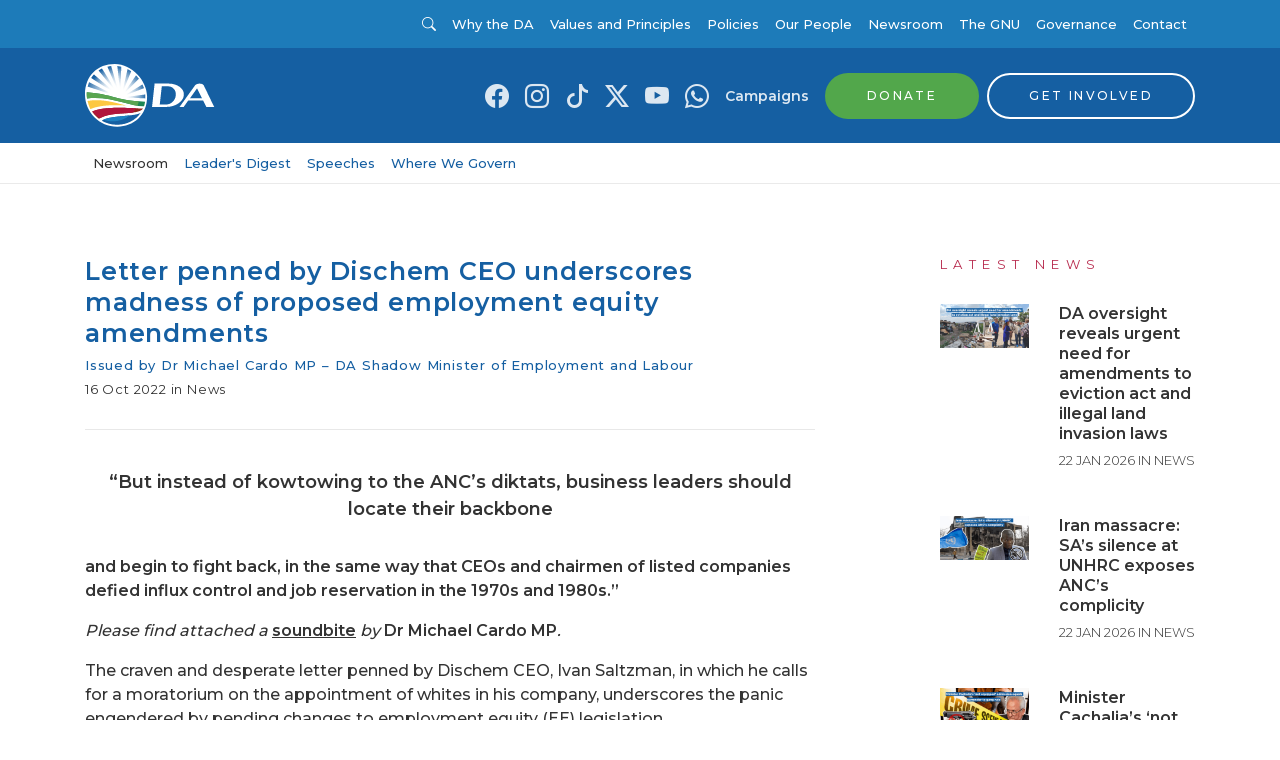

--- FILE ---
content_type: text/html; charset=utf-8
request_url: https://www.da.org.za/2022/10/letter-penned-by-dischem-ceo-underscores-madness-of-proposed-employment-equity-amendments
body_size: 21447
content:
<!doctype html>
            <html lang="en">
              <head>
                  <!-- Google Tag Manager -->
                    <script>(function(w,d,s,l,i){w[l]=w[l]||[];w[l].push({'gtm.start':
                    new Date().getTime(),event:'gtm.js'});var f=d.getElementsByTagName(s)[0],
                    j=d.createElement(s),dl=l!='dataLayer'?'&l='+l:'';j.async=true;j.src=
                    'https://www.googletagmanager.com/gtm.js?id='+i+dl;f.parentNode.insertBefore(j,f);
                    })(window,document,'script','dataLayer','GTM-M2K26XM');</script>
                  <!-- End Google Tag Manager -->

                  <meta httpEquiv="X-UA-Compatible" content="IE=edge" />
                  <meta charset="utf-8">
                  <meta name="viewport" content="width=device-width, initial-scale=1, shrink-to-fit=no">

                  <link href="https://fonts.googleapis.com/css?family=Montserrat:300,400,500,600&display=swap" rel="stylesheet">
                  <link href="https://fonts.googleapis.com/css2?family=Playfair+Display:ital,wght@0,400..900;1,400..900&display=swap" rel="stylesheet">
                  <style data-aphrodite>._1ntkm4o{width:100% !important;padding-top:8px !important;padding-bottom:8px !important;background-color:#1D7BB9 !important;}@media (min-width: 576px){._1ntkm4o{padding-top:16px !important;padding-bottom:16px !important;}}._2z8mwj{-webkit-box-direction:normal !important;-webkit-box-orient:horizontal !important;-webkit-box-align:center !important;-ms-flex-align:center !important;width:100% !important;margin-bottom:0px !important;padding-left:0px !important;display:-webkit-box !important;display:-moz-box !important;display:-ms-flexbox !important;display:-webkit-flex !important;display:flex !important;-webkit-align-items:center !important;align-items:center !important;-webkit-flex-direction:row !important;-ms-flex-direction:row !important;flex-direction:row !important;}._dhdfys{color:#FFFFFF !important;margin-top:0px !important;margin-right:auto !important;margin-bottom:0px !important;margin-left:0px !important;display:inline-block !important;font-weight:400 !important;font-family:Montserrat, 'Helvetica Neue', Helvetica, Arial, sans-serif !important;list-style:none !important;cursor:pointer !important;font-size:13px !important;line-height:16px !important;}._dhdfys:hover{color:rgba(255, 255, 255, 0.5) !important;text-decoration:none !important;}._1on9c9z{background-color:transparent !important;color:#FFFFFF !important;border:0px !important;display:inline-block !important;font-family:Montserrat, 'Helvetica Neue', Helvetica, Arial, sans-serif !important;line-height:1 !important;padding:0px !important;text-decoration:none !important;-webkit-transition:color undefined ease-in-out !important;-moz-transition:color undefined ease-in-out !important;transition:color undefined ease-in-out !important;cursor:pointer !important;text-transform:none !important;font-weight:400 !important;letter-spacing:0.05rem !important;font-size:13px !important;}._1on9c9z:hover{color:rgba(255,255,255,0.85) !important;}._1on9c9z:focus{color:rgba(255,255,255,0.85) !important;}._1on9c9z:active{color:rgba(255,255,255,0.85) !important;}@media (max-width: 576px){._1on9c9z{font-size:13px !important;line-height:undefined !important;}}._jzz1ktb{margin-left:4px !important;font-size:inherit !important;line-height:inherit !important;position:relative !important;vertical-align:baseline !important;color:inherit !important;margin-right:.5em !important;}._m7ak1l{color:#FFFFFF !important;margin-top:0px !important;margin-right:8px !important;margin-bottom:0px !important;margin-left:auto !important;display:inline-block !important;font-weight:400 !important;font-family:Montserrat, 'Helvetica Neue', Helvetica, Arial, sans-serif !important;list-style:none !important;cursor:pointer !important;font-size:18px !important;line-height:18px !important;}._m7ak1l:hover{color:rgba(255, 255, 255, 0.5) !important;text-decoration:none !important;}._t6w6l4{-webkit-box-align:center !important;-ms-flex-align:center !important;padding:0px !important;font-family:Montserrat, 'Helvetica Neue', Helvetica, Arial, sans-serif !important;font-weight:400 !important;cursor:pointer !important;text-align:left !important;display:-webkit-box !important;display:-moz-box !important;display:-ms-flexbox !important;display:-webkit-flex !important;display:flex !important;-webkit-align-items:center !important;align-items:center !important;border:none !important;background:transparent !important;margin-bottom:0px !important;color:rgba(255,255,255,0.85) !important;-webkit-transition:all .1s ease-in-out !important;-moz-transition:all .1s ease-in-out !important;transition:all .1s ease-in-out !important;font-size:14px !important;line-height:14px !important;}._t6w6l4:hover{opacity:.75 !important;}._uhxsfg{margin-left:8px !important;}._1kwp799{color:inherit !important;margin-left:0px !important;margin-right:0px !important;font-size:inherit !important;line-height:inherit !important;}._1lxs28v{color:rgba(255,255,255,0.85) !important;margin-top:0px !important;margin-right:8px !important;margin-bottom:0px !important;margin-left:8px !important;display:inline-block !important;font-weight:400 !important;font-family:Montserrat, 'Helvetica Neue', Helvetica, Arial, sans-serif !important;list-style:none !important;cursor:pointer !important;font-size:18px !important;line-height:18px !important;}._1lxs28v:hover{color:rgba(255, 255, 255, 0.5) !important;text-decoration:none !important;}._fwu1lg{color:rgba(255,255,255,0.85) !important;text-decoration:none !important;}._fwu1lg:hover{color:rgba(255, 255, 255, 0.5) !important;}._1mszbzj{color:#333333 !important;margin-top:0px !important;margin-right:8px !important;margin-bottom:0px !important;margin-left:auto !important;display:inline-block !important;font-weight:400 !important;font-family:Montserrat, 'Helvetica Neue', Helvetica, Arial, sans-serif !important;list-style:none !important;cursor:pointer !important;font-size:16px !important;line-height:16px !important;}._1mszbzj:hover{color:rgba(51, 51, 51, 0.5) !important;text-decoration:none !important;}._12qh0sh{-webkit-box-align:center !important;-ms-flex-align:center !important;padding:0px !important;font-family:Montserrat, 'Helvetica Neue', Helvetica, Arial, sans-serif !important;font-weight:400 !important;cursor:pointer !important;text-align:left !important;display:-webkit-box !important;display:-moz-box !important;display:-ms-flexbox !important;display:-webkit-flex !important;display:flex !important;-webkit-align-items:center !important;align-items:center !important;border:none !important;background:transparent !important;margin-bottom:0px !important;color:#FFFFFF !important;-webkit-transition:all .1s ease-in-out !important;-moz-transition:all .1s ease-in-out !important;transition:all .1s ease-in-out !important;font-size:14px !important;line-height:14px !important;}._12qh0sh:hover{opacity:.75 !important;}._byzp36{color:#FFFFFF !important;margin-top:0px !important;margin-right:8px !important;margin-bottom:0px !important;margin-left:8px !important;display:inline-block !important;font-weight:500 !important;font-family:Montserrat, 'Helvetica Neue', Helvetica, Arial, sans-serif !important;list-style:none !important;cursor:pointer !important;font-size:13px !important;line-height:16px !important;}._byzp36:hover{color:rgba(255, 255, 255, 0.5) !important;text-decoration:none !important;}._8jccl3{width:100% !important;padding-top:8px !important;padding-bottom:8px !important;background-color:#155FA2 !important;}@media (min-width: 576px){._8jccl3{padding-top:16px !important;padding-bottom:16px !important;}}._7zysii{color:#333333 !important;margin-top:0px !important;margin-right:auto !important;margin-bottom:0px !important;margin-left:0px !important;display:inline-block !important;font-weight:400 !important;font-family:Montserrat, 'Helvetica Neue', Helvetica, Arial, sans-serif !important;list-style:none !important;cursor:pointer !important;font-size:14px !important;line-height:0 !important;}._7zysii:hover{color:rgba(51, 51, 51, 0.5) !important;text-decoration:none !important;}._10bckmp{position:relative !important;display:inline-block !important;width:100% !important;}._gg0o9t{width:130px !important;height:auto !important;display:block !important;overflow:visible !important;max-height:70px !important;-webkit-transition:all .4s !important;-moz-transition:all .4s !important;transition:all .4s !important;}._1rex8nk{color:rgba(255,255,255,0.85) !important;margin-top:0px !important;margin-right:8px !important;margin-bottom:0px !important;margin-left:8px !important;display:inline-block !important;font-weight:400 !important;font-family:Montserrat, 'Helvetica Neue', Helvetica, Arial, sans-serif !important;list-style:none !important;cursor:pointer !important;font-size:24px !important;line-height:18px !important;}._1rex8nk:hover{color:rgba(255, 255, 255, 0.5) !important;text-decoration:none !important;}._ycbo0{color:rgba(255,255,255,0.85) !important;margin-top:0px !important;margin-right:8px !important;margin-bottom:0px !important;margin-left:8px !important;display:inline-block !important;font-weight:600 !important;font-family:Montserrat, 'Helvetica Neue', Helvetica, Arial, sans-serif !important;list-style:none !important;cursor:pointer !important;font-size:14px !important;line-height:18px !important;}._ycbo0:hover{color:#FFFFFF !important;text-decoration:none !important;}._1dr8v9o{color:#155FA2 !important;margin-top:0px !important;margin-right:0px !important;margin-bottom:0px !important;margin-left:8px !important;display:inline-block !important;font-weight:600 !important;font-family:Montserrat, 'Helvetica Neue', Helvetica, Arial, sans-serif !important;list-style:none !important;cursor:pointer !important;font-size:14px !important;line-height:18px !important;}._1dr8v9o:hover{color:rgba(21, 95, 162, 0.5) !important;text-decoration:none !important;}._1590cm9{color:#155FA2 !important;text-decoration:none !important;}._1590cm9:hover{color:rgba(21, 95, 162, 0.5) !important;}._119k5kr{-webkit-box-align:center !important;-ms-flex-align:center !important;position:relative !important;-webkit-appearance:none !important;-moz-appearance:none !important;appearance:none !important;-webkit-backface-visibility:hidden !important;backface-visibility:hidden !important;border-width:2px !important;border-style:solid !important;border-color:#52A74B !important;border-radius:30px !important;cursor:pointer !important;display:-webkit-inline-box !important;display:-moz-inline-box !important;display:-ms-inline-flexbox !important;display:-webkit-inline-flex !important;display:inline-flex !important;-webkit-align-items:center !important;align-items:center !important;line-height:1 !important;padding-left:40px !important;padding-right:40px !important;text-align:center !important;text-decoration:none !important;font-family:Montserrat, 'Helvetica Neue', Helvetica, Arial, sans-serif !important;font-weight:500 !important;letter-spacing:0.15rem !important;text-transform:uppercase !important;-webkit-transition:color .1s ease-in-out,
      background-color .1s ease-in-out,
      opacity .1s ease-in-out !important;-moz-transition:color .1s ease-in-out,
      background-color .1s ease-in-out,
      opacity .1s ease-in-out !important;transition:color .1s ease-in-out,
      background-color .1s ease-in-out,
      opacity .1s ease-in-out !important;vertical-align:middle !important;white-space:nowrap !important;background-color:#52A74B !important;color:#FFFFFF !important;font-size:12px !important;padding-bottom:15px !important;padding-top:15px !important;}._119k5kr:hover{background-color:#60c158 !important;color:#FFFFFF !important;}._119k5kr:active{background-color:#60c158 !important;color:#FFFFFF !important;}._119k5kr:focus{background-color:#60c158 !important;color:#FFFFFF !important;}@media (max-width: 576px){._119k5kr{font-size:9.600000000000001px !important;line-height:undefined !important;}}._1i9yxyb{-webkit-box-align:center !important;-ms-flex-align:center !important;position:relative !important;-webkit-appearance:none !important;-moz-appearance:none !important;appearance:none !important;-webkit-backface-visibility:hidden !important;backface-visibility:hidden !important;border-width:2px !important;border-style:solid !important;border-color:#FFFFFF !important;border-radius:30px !important;cursor:pointer !important;display:-webkit-inline-box !important;display:-moz-inline-box !important;display:-ms-inline-flexbox !important;display:-webkit-inline-flex !important;display:inline-flex !important;-webkit-align-items:center !important;align-items:center !important;line-height:1 !important;padding-left:40px !important;padding-right:40px !important;text-align:center !important;text-decoration:none !important;font-family:Montserrat, 'Helvetica Neue', Helvetica, Arial, sans-serif !important;font-weight:500 !important;letter-spacing:0.15rem !important;text-transform:uppercase !important;-webkit-transition:color .1s ease-in-out,
      background-color .1s ease-in-out,
      opacity .1s ease-in-out !important;-moz-transition:color .1s ease-in-out,
      background-color .1s ease-in-out,
      opacity .1s ease-in-out !important;transition:color .1s ease-in-out,
      background-color .1s ease-in-out,
      opacity .1s ease-in-out !important;vertical-align:middle !important;white-space:nowrap !important;background-color:transparent !important;color:#FFFFFF !important;font-size:12px !important;padding-bottom:15px !important;padding-top:15px !important;}._1i9yxyb:hover{background-color:#FFFFFF !important;color:#155FA2 !important;}._1i9yxyb:active{background-color:#FFFFFF !important;color:#155FA2 !important;}._1i9yxyb:focus{background-color:#FFFFFF !important;color:#155FA2 !important;}@media (max-width: 576px){._1i9yxyb{font-size:9.600000000000001px !important;line-height:undefined !important;}}._epnarx{color:#333333 !important;margin-top:0px !important;margin-right:8px !important;margin-bottom:0px !important;margin-left:8px !important;display:inline-block !important;font-weight:400 !important;font-family:Montserrat, 'Helvetica Neue', Helvetica, Arial, sans-serif !important;list-style:none !important;cursor:pointer !important;font-size:14px !important;line-height:0 !important;}._epnarx:hover{color:rgba(51, 51, 51, 0.5) !important;text-decoration:none !important;}._102rv5n{width:80px !important;height:auto !important;display:block !important;overflow:visible !important;max-height:70px !important;-webkit-transition:all .4s !important;-moz-transition:all .4s !important;transition:all .4s !important;}._17bs6z{color:#155FA2 !important;margin-top:0px !important;margin-right:8px !important;margin-bottom:0px !important;margin-left:auto !important;display:inline-block !important;font-weight:600 !important;font-family:Montserrat, 'Helvetica Neue', Helvetica, Arial, sans-serif !important;list-style:none !important;cursor:pointer !important;font-size:14px !important;line-height:18px !important;}._17bs6z:hover{color:rgba(21, 95, 162, 0.5) !important;text-decoration:none !important;}._zxxlts{-webkit-box-align:center !important;-ms-flex-align:center !important;position:relative !important;-webkit-appearance:none !important;-moz-appearance:none !important;appearance:none !important;-webkit-backface-visibility:hidden !important;backface-visibility:hidden !important;border-width:2px !important;border-style:solid !important;border-color:#FFFFFF !important;border-radius:30px !important;cursor:pointer !important;display:-webkit-inline-box !important;display:-moz-inline-box !important;display:-ms-inline-flexbox !important;display:-webkit-inline-flex !important;display:inline-flex !important;-webkit-align-items:center !important;align-items:center !important;line-height:1 !important;padding-left:45px !important;padding-right:20px !important;text-align:center !important;text-decoration:none !important;font-family:Montserrat, 'Helvetica Neue', Helvetica, Arial, sans-serif !important;font-weight:500 !important;letter-spacing:0.15rem !important;text-transform:uppercase !important;-webkit-transition:color .1s ease-in-out,
      background-color .1s ease-in-out,
      opacity .1s ease-in-out !important;-moz-transition:color .1s ease-in-out,
      background-color .1s ease-in-out,
      opacity .1s ease-in-out !important;transition:color .1s ease-in-out,
      background-color .1s ease-in-out,
      opacity .1s ease-in-out !important;vertical-align:middle !important;white-space:nowrap !important;background-color:transparent !important;color:#FFFFFF !important;font-size:12px !important;padding-bottom:12px !important;padding-top:12px !important;}._zxxlts:hover{background-color:#FFFFFF !important;color:#155FA2 !important;}._zxxlts:active{background-color:#FFFFFF !important;color:#155FA2 !important;}._zxxlts:focus{background-color:#FFFFFF !important;color:#155FA2 !important;}@media (max-width: 576px){._zxxlts{font-size:9.600000000000001px !important;line-height:undefined !important;}}._d6rq9c9{margin-left:4px !important;margin-right:4px !important;line-height:inherit !important;position:absolute !important;border-radius:30px !important;margin:0px !important;border:0px solid #fff !important;top:2px !important;left:2px !important;font-size:16px !important;width:32px !important;padding:8px !important;background-color:#FFFFFF !important;color:#155FA2 !important;}@media (max-width: 576px){._d6rq9c9{width:28px !important;font-size:12.8px !important;line-height:undefined !important;}}._8b5866{width:100% !important;padding-top:12px !important;padding-bottom:12px !important;-webkit-transition:all .4s !important;-moz-transition:all .4s !important;transition:all .4s !important;background-color:#FFFFFF !important;border-bottom:1px solid !important;border-color:rgba(51,51,51,0.1) !important;}._1ldiaj8{color:#333333 !important;margin-top:0px !important;margin-right:8px !important;margin-bottom:0px !important;margin-left:8px !important;display:inline-block !important;font-weight:500 !important;font-family:Montserrat, 'Helvetica Neue', Helvetica, Arial, sans-serif !important;list-style:none !important;cursor:pointer !important;font-size:13px !important;line-height:16px !important;}._1ldiaj8:hover{color:rgba(51, 51, 51, 0.5) !important;text-decoration:none !important;}._18oel1q{color:#155FA2 !important;margin-top:0px !important;margin-right:8px !important;margin-bottom:0px !important;margin-left:8px !important;display:inline-block !important;font-weight:500 !important;font-family:Montserrat, 'Helvetica Neue', Helvetica, Arial, sans-serif !important;list-style:none !important;cursor:pointer !important;font-size:13px !important;line-height:16px !important;}._18oel1q:hover{color:rgba(21, 95, 162, 0.5) !important;text-decoration:none !important;}._vllsm5{background-size:cover !important;background-position:center center !important;margin-top:32px !important;margin-bottom:48px !important;}@media (min-width: 576px){._vllsm5{margin-top:72px !important;margin-bottom:104px !important;}}._8n8k9j{padding-bottom:0px !important;padding-top:0px !important;background-color:#FFFFFF !important;}@media (min-width: 576px){._8n8k9j{padding-bottom:0px !important;padding-top:0px !important;}}._5bcxk5{display:inline-block !important;width:100% !important;margin-bottom:0px !important;}@media (min-width: 576px){._5bcxk5{margin-bottom:32px !important;}}._yntiod{font-family:Montserrat, 'Helvetica Neue', Helvetica, Arial, sans-serif !important;line-height:25px !important;margin:0px !important;padding:0px !important;font-size:20px !important;margin-bottom:8px !important;font-weight:600 !important;color:#155FA2 !important;hover:[object Object] !important;letter-spacing:0.05rem !important;text-align:left !important;}@media (min-width: 576px){._yntiod{font-size:25px !important;line-height:31.25px !important;}}._qjr753{font-family:Montserrat, 'Helvetica Neue', Helvetica, Arial, sans-serif !important;line-height:16.25px !important;margin:0px !important;padding:0px !important;font-size:13px !important;margin-bottom:8px !important;font-weight:500 !important;color:#155FA2 !important;hover:[object Object] !important;letter-spacing:0.05rem !important;text-align:left !important;}@media (min-width: 576px){._qjr753{font-size:13px !important;line-height:16.25px !important;}}._1b0f14t{font-family:Montserrat, 'Helvetica Neue', Helvetica, Arial, sans-serif !important;line-height:16.25px !important;margin:0px !important;padding:0px !important;font-size:13px !important;margin-bottom:8px !important;font-weight:400 !important;color:#333333 !important;hover:[object Object] !important;letter-spacing:0.05rem !important;text-align:left !important;}@media (min-width: 576px){._1b0f14t{font-size:13px !important;line-height:16.25px !important;}}._145t044{width:100% !important;display:inline-block !important;border-top:1px solid !important;margin-bottom:0px !important;margin-top:24px !important;border-color:#E8E8E8 !important;}._49uz1b{line-height:21px !important;margin:0px !important;padding:0px !important;font-family:Montserrat, 'Helvetica Neue', Helvetica, Arial, sans-serif !important;font-size:14px !important;margin-bottom:16px !important;font-weight:300 !important;color:#333333 !important;text-align:left !important;}@media (min-width: 576px){._49uz1b{font-size:16px !important;line-height:24px !important;}}._7th2o2{width:100% !important;display:inline-block !important;border-top:1px solid !important;margin-bottom:32px !important;margin-top:32px !important;border-color:#E8E8E8 !important;}._1k44k97{margin-top:48px !important;}@media (min-width: 992px){._1k44k97{margin-top:0px !important;}}._kk31oj{display:block !important;width:100% !important;margin-top:0px !important;margin-bottom:0px !important;}@media (min-width: 576px){._kk31oj{margin-top:32px !important;margin-bottom:0px !important;}}@media (min-width: 768px){._kk31oj{margin-top:0px !important;margin-bottom:72px !important;}}._1pk4u2e{font-family:Montserrat, 'Helvetica Neue', Helvetica, Arial, sans-serif !important;line-height:16.25px !important;margin:0px !important;padding:0px !important;font-size:13px !important;margin-bottom:32px !important;font-weight:400 !important;color:#B82C4F !important;hover:[object Object] !important;letter-spacing:0.4rem !important;text-transform:uppercase !important;text-align:left !important;}@media (min-width: 576px){._1pk4u2e{font-size:13px !important;line-height:16.25px !important;}}@media (max-width: 576px){._1pk4u2e{margin-bottom:16px !important;}}._1nznpo7{margin-bottom:16px !important;}@media (min-width: 576px){._1nznpo7{margin-bottom:32px !important;}}._1pyznji{display:block !important;margin-bottom:0px !important;}@media (min-width: 576px){._1pyznji{display:block !important;margin-bottom:16px !important;}}._1k6dqj1{width:100% !important;height:auto !important;}._18dgbyf{margin-bottom:16px !important;}._13j825g{font-family:Montserrat, 'Helvetica Neue', Helvetica, Arial, sans-serif !important;line-height:19.6px !important;margin:0px !important;padding:0px !important;font-size:14.4px !important;margin-bottom:8px !important;font-weight:600 !important;color:#333333 !important;hover:[object Object] !important;letter-spacing:0 !important;text-align:left !important;}@media (min-width: 576px){._13j825g{font-size:16px !important;line-height:20px !important;}}._1b8bkdu{font-family:Montserrat, 'Helvetica Neue', Helvetica, Arial, sans-serif !important;line-height:16.25px !important;margin:0px !important;padding:0px !important;font-size:13px !important;margin-bottom:0px !important;font-weight:300 !important;color:#333333 !important;hover:[object Object] !important;letter-spacing:0 !important;text-transform:uppercase !important;text-align:left !important;}@media (min-width: 576px){._1b8bkdu{font-size:13px !important;line-height:16.25px !important;}}._1d30vsi{padding-top:32px !important;padding-bottom:0px !important;background-color:#1D7BB9 !important;display:inline-block !important;width:100% !important;}@media (min-width: 576px){._1d30vsi{padding-top:48px !important;padding-bottom:24px !important;}}._1hzl9bc{background-color:#155FA2 !important;display:inline-block !important;width:100% !important;}._lgiton{margin-bottom:0px !important;}@media (min-width: 576px){._lgiton{margin-bottom:24px !important;}}._fncxjn{margin-bottom:24px !important;}@media (min-width: 576px){._fncxjn{margin-bottom:40px !important;}}._1g8sw68{margin:0px !important;padding:0px !important;}._1uxm24s{font-family:Montserrat, 'Helvetica Neue', Helvetica, Arial, sans-serif !important;line-height:25px !important;margin:0px !important;padding:0px !important;font-size:20px !important;margin-bottom:48px !important;font-weight:600 !important;color:#FFFFFF !important;hover:[object Object] !important;letter-spacing:0.05rem !important;text-align:left !important;}@media (min-width: 576px){._1uxm24s{font-size:25px !important;line-height:31.25px !important;}}@media (max-width: 576px){._1uxm24s{margin-bottom:24px !important;}}._lv92h5{font-family:Montserrat, 'Helvetica Neue', Helvetica, Arial, sans-serif !important;line-height:16.25px !important;margin:0px !important;padding:0px !important;font-size:13px !important;margin-bottom:8px !important;font-weight:600 !important;color:#FFFFFF !important;hover:[object Object] !important;letter-spacing:0.05rem !important;text-transform:uppercase !important;text-align:left !important;}@media (min-width: 576px){._lv92h5{font-size:13px !important;line-height:16.25px !important;}}._1gser2l{-webkit-box-align:center !important;-ms-flex-align:center !important;padding:0px !important;font-family:Montserrat, 'Helvetica Neue', Helvetica, Arial, sans-serif !important;font-weight:400 !important;cursor:pointer !important;text-align:left !important;display:-webkit-box !important;display:-moz-box !important;display:-ms-flexbox !important;display:-webkit-flex !important;display:flex !important;-webkit-align-items:center !important;align-items:center !important;border:none !important;background:transparent !important;margin-bottom:8px !important;color:white !important;-webkit-transition:all .1s ease-in-out !important;-moz-transition:all .1s ease-in-out !important;transition:all .1s ease-in-out !important;font-size:14px !important;line-height:14px !important;}._1gser2l:hover{opacity:.75 !important;}._by5maq{color:white !important;font-size:18px !important;line-height:undefined !important;}._1ohr5az{background-color:transparent !important;color:#FFFFFF !important;border:0px !important;display:inline-block !important;font-family:Montserrat, 'Helvetica Neue', Helvetica, Arial, sans-serif !important;line-height:1 !important;padding:0px !important;text-decoration:none !important;-webkit-transition:color undefined ease-in-out !important;-moz-transition:color undefined ease-in-out !important;transition:color undefined ease-in-out !important;cursor:pointer !important;text-transform:uppercase !important;font-weight:500 !important;letter-spacing:0.15rem !important;font-size:11px !important;}._1ohr5az:hover{color:rgba(255,255,255,0.85) !important;}._1ohr5az:focus{color:rgba(255,255,255,0.85) !important;}._1ohr5az:active{color:rgba(255,255,255,0.85) !important;}@media (max-width: 576px){._1ohr5az{font-size:11px !important;line-height:undefined !important;}}._1mv1c0fa{margin-right:4px !important;font-size:inherit !important;line-height:inherit !important;position:relative !important;vertical-align:baseline !important;color:inherit !important;margin-left:.5em !important;}._19p2nup{color:#FFFFFF !important;margin-top:0px !important;margin-right:0px !important;margin-bottom:8px !important;margin-left:0px !important;display:block !important;font-weight:300 !important;font-family:Montserrat, 'Helvetica Neue', Helvetica, Arial, sans-serif !important;list-style:none !important;cursor:pointer !important;font-size:14px !important;line-height:18px !important;}._19p2nup:hover{color:rgba(255, 255, 255, 0.5) !important;text-decoration:none !important;}._16wm5ro{font-family:Montserrat, 'Helvetica Neue', Helvetica, Arial, sans-serif !important;margin-top:8px !important;margin-bottom:8px !important;color:#FFFFFF !important;}@media (min-width: 576px){._16wm5ro{margin-top:24px !important;margin-bottom:24px !important;}}._1bs9aj8{font-weight:300 !important;display:inline-block !important;text-align:center !important;width:100% !important;}@media (min-width: 992px){._1bs9aj8{text-align:left !important;}}._181z2lc{line-height:12.000000000000002px !important;margin:0px !important;padding:0px !important;font-family:Montserrat, 'Helvetica Neue', Helvetica, Arial, sans-serif !important;font-size:9.600000000000001px !important;margin-bottom:0px !important;font-weight:300 !important;color:#FFFFFF !important;text-align:left !important;}@media (min-width: 576px){._181z2lc{font-size:12px !important;line-height:19.5px !important;}}</style>
                  <link data-chunk="containers-Content-PostContainer" rel="preload" as="style" href="/static/css/containers-Content-GNUContainer.55e31d1f.chunk.css">
<link data-chunk="client" rel="preload" as="style" href="/static/css/client.7529b123.css">
<link data-chunk="client" rel="preload" as="script" href="/static/js/client.cdfab65c.js">
<link data-chunk="containers-Content-PostContainer" rel="preload" as="script" href="/static/js/containers-Content-GNUContainer.456f6d65.chunk.js">
                  <link data-chunk="client" rel="stylesheet" href="/static/css/client.7529b123.css">
<link data-chunk="containers-Content-PostContainer" rel="stylesheet" href="/static/css/containers-Content-GNUContainer.55e31d1f.chunk.css">

                  <title data-rh="true">Letter penned by Dischem CEO underscores madness of proposed employment equity amendments</title>
                  
                  <meta data-rh="true" name="description" content="“But instead of kowtowing to the ANC’s diktats, business leaders should locate their backbone and begin to fight back, in the same way that CEOs and chairmen of listed companies defied influx control and job reservation in the 1970s and 1980s.” Please find attached a soundbite by Dr Michael Cardo MP. The craven and desperate
"/><meta data-rh="true" property="og:title" content="Dischem underscores madness of proposed employment equity amendments"/><meta data-rh="true" property="og:description" content="The Employment Equity Amendment Bill, which the DA opposed in Parliament and which now sits on the President’s desk awaiting his signature, is a damaging and destructive exercise in social engineering. It is a job-destroying jackhammer, and it will worsen South Africa’s economic woes."/><meta data-rh="true" property="og:url" content=""/><meta data-rh="true" property="og:site_name" content="Democratic Alliance"/><meta data-rh="true" property="og:type" content="business"/><meta data-rh="true" property="og:image" content="https://cdn.da.org.za/wp-content/uploads/2022/10/16130753/Dischem-Store.jpg"/><meta data-rh="true" property="fb:app_id" content="1262049647255981"/><meta data-rh="true" name="twitter:card" content="summary_large_image"/><meta data-rh="true" name="twitter:site" content="@our_da"/><meta data-rh="true" name="twitter:title" content="Dischem underscores madness of proposed employment equity amendments"/><meta data-rh="true" name="twitter:description" content="The Employment Equity Amendment Bill, which the DA opposed in Parliament and which now sits on the President’s desk awaiting his signature, is a damaging and destructive exercise in social engineering. It is a job-destroying jackhammer, and it will worsen South Africa’s economic woes."/><meta data-rh="true" name="twitter:image" content="https://cdn.da.org.za/wp-content/uploads/2022/10/16130753/Dischem-Store.jpg"/>
                  
                  
                  
              </head>
              <body>
                <!-- Google Tag Manager (noscript) -->
                  <noscript><iframe src="https://www.googletagmanager.com/ns.html?id=GTM-M2K26XM"
                  height="0" width="0" style="display:none;visibility:hidden"></iframe></noscript>
                <!-- End Google Tag Manager (noscript) -->
                <div id="root"><nav><div class="mobileTop"><nav class="_1ntkm4o"><div class="container"><div class="navWrapperContainer "><ul class="navWrapper  _2z8mwj"><li class="_dhdfys"><a class="_1on9c9z" href="https://www.da.org.za"><span class="_jzz1ktb icon icon-angle-left"></span>Visit da.org.za</a></li><li class="_m7ak1l"><button class="_t6w6l4" type="button"><span class="_uhxsfg"><i class="_1kwp799 bi-search"></i></span></button></li><li class="_1lxs28v"><a href="https://www.facebook.com/DemocraticAlliance" target="_blank" rel="noopener noreferrer" title="Link to Facebook" class="_fwu1lg"><i class="_1kwp799 bi-facebook"></i></a></li><li class="_1lxs28v"><a href="https://www.instagram.com/our_da/" target="_blank" rel="noopener noreferrer" title="Link to Instagram" class="_fwu1lg"><i class="_1kwp799 bi-instagram"></i></a></li><li class="_1lxs28v"><a href="https://www.tiktok.com/@our_da" target="_blank" rel="noopener noreferrer" title="Link to Tiktok" class="_fwu1lg"><i class="_1kwp799 bi-tiktok"></i></a></li><li class="_1lxs28v"><a href="https://twitter.com/Our_DA" target="_blank" rel="noopener noreferrer" title="Link to X (Twitter)" class="_fwu1lg"><i class="_1kwp799 bi-twitter-x"></i></a></li><li class="_1lxs28v"><a href="http://www.youtube.com/user/DAParliament" target="_blank" rel="noopener noreferrer" title="Link to YouTube" class="_fwu1lg"><i class="_1kwp799 bi-youtube"></i></a></li><li class="_1lxs28v"><a href="https://api.whatsapp.com/send?phone=27733751133" target="_blank" rel="noopener noreferrer" title="Link to WhatsApp" class="_fwu1lg"><i class="_1kwp799 bi-whatsapp"></i></a></li></ul></div></div></nav></div><div class="desktopTop"><nav class="_1ntkm4o"><div class="container"><div class="navWrapperContainer "><ul class="navWrapper  _2z8mwj"><li class="_1mszbzj"><button class="_12qh0sh" type="button"><span class="_uhxsfg"><i class="_1kwp799 bi-search"></i></span></button></li><li class="_byzp36"><a href="/why-the-da">Why the DA</a></li><li class="_byzp36"><a href="/why-the-da/values-and-principles">Values and Principles</a></li><li class="_byzp36"><a href="/why-the-da/policies">Policies</a></li><li class="_byzp36"><a href="/our-people">Our People</a></li><li class="_byzp36"><a href="/newsroom">Newsroom</a></li><li class="_byzp36"><a href="/the-gnu">The GNU</a></li><li class="_byzp36"><a href="/govern">Governance</a></li><li class="_byzp36"><a href="/contact">Contact</a></li></ul></div></div></nav></div><div class="sticky-outer-wrapper"><div class="sticky-inner-wrapper" style="position:relative;top:0px;z-index:9999"><div><div class="desktopTop"><nav class="_8jccl3"><div class="container"><div class="navWrapperContainer "><ul class="navWrapper  _2z8mwj"><li class="_7zysii"><a href="/"><div class="_10bckmp"><svg title="Democratic Alliance Logo" class="_gg0o9t" width="130px" height="63px" viewBox="0 0 130 63" xmlns="http://www.w3.org/2000/svg"><defs><radialGradient cx="-80.98125%" cy="131.48595%" fx="-80.98125%" fy="131.48595%" r="370.908333%" gradientTransform="translate(-0.809812,1.314860),scale(1.000000,0.398517),translate(0.809812,-1.314860)" id="radialGradient-1"><stop stop-color="#FFFFFF" offset="0%"></stop><stop stop-color="#FFFFFF" offset="25%"></stop><stop stop-color="#FAFCFD" offset="33.4%"></stop><stop stop-color="#ECF2F8" offset="43.13%"></stop><stop stop-color="#D5E2EE" offset="53.54%"></stop><stop stop-color="#B4CCE1" offset="64.42%"></stop><stop stop-color="#8AAFD1" offset="75.66%"></stop><stop stop-color="#578CBC" offset="87.21%"></stop><stop stop-color="#1C63A5" offset="98.81%"></stop><stop stop-color="#155FA2" offset="100%"></stop></radialGradient><radialGradient cx="121.991971%" cy="115.630986%" fx="221.991971%" fy="115.630986%" r="269.953285%" gradientTransform="translate(1.219920,1.156310),scale(0.515878,1.000000),translate(-1.219920,-1.156310)" id="radialGradient-2"><stop stop-color="#FFFFFF" offset="0%"></stop><stop stop-color="#FFFFFF" offset="45%"></stop><stop stop-color="#8AAFD1" offset="75.66%"></stop><stop stop-color="#578CBC" offset="87.21%"></stop><stop stop-color="#1C63A5" offset="98.81%"></stop><stop stop-color="#155FA2" offset="100%"></stop></radialGradient><radialGradient cx="-25.526087%" cy="136.229231%" fx="-25.526087%" fy="136.229231%" r="774.069565%" gradientTransform="translate(-0.255261,1.362292),scale(1.000000,0.177736),translate(0.255261,-1.362292)" id="radialGradient-3"><stop stop-color="#FFFFFF" offset="0%"></stop><stop stop-color="#FFFFFF" offset="25%"></stop><stop stop-color="#FAFCFD" offset="33.4%"></stop><stop stop-color="#ECF2F8" offset="43.13%"></stop><stop stop-color="#D5E2EE" offset="53.54%"></stop><stop stop-color="#B4CCE1" offset="64.42%"></stop><stop stop-color="#8AAFD1" offset="75.66%"></stop><stop stop-color="#578CBC" offset="87.21%"></stop><stop stop-color="#1C63A5" offset="98.81%"></stop><stop stop-color="#155FA2" offset="100%"></stop></radialGradient><radialGradient cx="-60.3981087%" cy="43.9043478%" fx="-60.3981087%" fy="43.9043478%" r="768.355556%" gradientTransform="translate(-0.603981,0.439043),scale(0.217127,1.000000),translate(0.603981,-0.439043)" id="radialGradient-4"><stop stop-color="#FFFFFF" offset="0%"></stop><stop stop-color="#FFFFFF" offset="25%"></stop><stop stop-color="#FAFCFD" offset="33.4%"></stop><stop stop-color="#ECF2F8" offset="43.13%"></stop><stop stop-color="#D5E2EE" offset="53.54%"></stop><stop stop-color="#B4CCE1" offset="64.42%"></stop><stop stop-color="#8AAFD1" offset="75.66%"></stop><stop stop-color="#578CBC" offset="87.21%"></stop><stop stop-color="#1C63A5" offset="98.81%"></stop><stop stop-color="#155FA2" offset="100%"></stop></radialGradient><radialGradient cx="88.3542373%" cy="136.229231%" fx="88.3542373%" fy="136.229231%" r="301.755932%" gradientTransform="translate(0.883542,1.362292),scale(1.000000,0.455931),translate(-0.883542,-1.362292)" id="radialGradient-5"><stop stop-color="#FFFFFF" offset="0%"></stop><stop stop-color="#FFFFFF" offset="25%"></stop><stop stop-color="#FAFCFD" offset="33.4%"></stop><stop stop-color="#ECF2F8" offset="43.13%"></stop><stop stop-color="#D5E2EE" offset="53.54%"></stop><stop stop-color="#B4CCE1" offset="64.42%"></stop><stop stop-color="#8AAFD1" offset="75.66%"></stop><stop stop-color="#578CBC" offset="87.21%"></stop><stop stop-color="#1C63A5" offset="98.81%"></stop><stop stop-color="#155FA2" offset="100%"></stop></radialGradient><radialGradient cx="-61.871%" cy="115.163333%" fx="-61.871%" fy="115.163333%" r="298.036%" gradientTransform="translate(-0.618710,1.151633),scale(0.597256,1.000000),translate(0.618710,-1.151633)" id="radialGradient-6"><stop stop-color="#FFFFFF" offset="0%"></stop><stop stop-color="#FFFFFF" offset="25%"></stop><stop stop-color="#FAFCFD" offset="33.4%"></stop><stop stop-color="#ECF2F8" offset="43.13%"></stop><stop stop-color="#D5E2EE" offset="53.54%"></stop><stop stop-color="#B4CCE1" offset="64.42%"></stop><stop stop-color="#8AAFD1" offset="75.66%"></stop><stop stop-color="#578CBC" offset="87.21%"></stop><stop stop-color="#1C63A5" offset="98.81%"></stop><stop stop-color="#155FA2" offset="100%"></stop></radialGradient><radialGradient cx="110.775532%" cy="132.6%" fx="110.775532%" fy="132.6%" r="189.4%" gradientTransform="translate(1.107755,1.326000),scale(1.000000,0.767739),translate(-1.107755,-1.326000)" id="radialGradient-7"><stop stop-color="#FFFFFF" offset="0%"></stop><stop stop-color="#FFFFFF" offset="25%"></stop><stop stop-color="#FAFCFD" offset="33.4%"></stop><stop stop-color="#ECF2F8" offset="43.13%"></stop><stop stop-color="#D5E2EE" offset="53.54%"></stop><stop stop-color="#B4CCE1" offset="64.42%"></stop><stop stop-color="#8AAFD1" offset="75.66%"></stop><stop stop-color="#578CBC" offset="87.21%"></stop><stop stop-color="#1C63A5" offset="98.81%"></stop><stop stop-color="#155FA2" offset="100%"></stop></radialGradient><radialGradient cx="-64.83875%" cy="125.874227%" fx="-64.83875%" fy="125.874227%" r="222.545%" gradientTransform="translate(-0.648388,1.258742),scale(1.000000,0.828532),translate(0.648388,-1.258742)" id="radialGradient-8"><stop stop-color="#FFFFFF" offset="0%"></stop><stop stop-color="#FFFFFF" offset="25%"></stop><stop stop-color="#FAFCFD" offset="33.4%"></stop><stop stop-color="#ECF2F8" offset="43.13%"></stop><stop stop-color="#D5E2EE" offset="53.54%"></stop><stop stop-color="#B4CCE1" offset="64.42%"></stop><stop stop-color="#8AAFD1" offset="75.66%"></stop><stop stop-color="#578CBC" offset="87.21%"></stop><stop stop-color="#1C63A5" offset="98.81%"></stop><stop stop-color="#155FA2" offset="100%"></stop></radialGradient><radialGradient cx="117.7032%" cy="129.391919%" fx="117.7032%" fy="129.391919%" r="172.4288%" gradientTransform="translate(1.177032,1.293919),scale(0.788378,1.000000),translate(-1.177032,-1.293919)" id="radialGradient-9"><stop stop-color="#FFFFFF" offset="0%"></stop><stop stop-color="#FFFFFF" offset="25%"></stop><stop stop-color="#FAFCFD" offset="33.4%"></stop><stop stop-color="#ECF2F8" offset="43.13%"></stop><stop stop-color="#D5E2EE" offset="53.54%"></stop><stop stop-color="#B4CCE1" offset="64.42%"></stop><stop stop-color="#8AAFD1" offset="75.66%"></stop><stop stop-color="#578CBC" offset="87.21%"></stop><stop stop-color="#1C63A5" offset="98.81%"></stop><stop stop-color="#155FA2" offset="100%"></stop></radialGradient></defs><g id="group" stroke="none" stroke-width="1" fill="none" fill-rule="evenodd"><g id="text" fill="#FFFFFF"><path d="M29.7631579,0 C12.6578947,0 0,11.5783784 0,30.4783784 C0,48.1864865 14.5394737,62.8297297 32.5,62.6594595 C48.0657895,62.4891892 62.4342105,51.7621622 62.0921053,32.0108108 C61.9210526,17.027027 47.3815789,0 29.7631579,0 Z" id="Shape"></path><g id="DA" transform="translate(67.000000, 19.000000)"><path d="M51.8815789,2.62432432 C51.3684211,1.43243243 49.6578947,0.581081081 47.6052632,0.581081081 C45.5526316,0.581081081 43.8421053,1.43243243 42.9868421,2.45405405 L27.5921053,23.9081081 L31.6973684,23.9081081 L36.1447368,17.6081081 L51.1973684,17.6081081 L54.2763158,23.9081081 L62.1447368,23.9081081 L51.8815789,2.62432432 Z M38.0263158,15.2243243 L45.0394737,5.34864865 L50,15.2243243 L38.0263158,15.2243243 Z" id="Shape"></path><path d="M31.8684211,12.3297297 C32.5526316,5.85945946 25.7105263,0.581081081 16.6447368,0.581081081 L2.61842105,0.581081081 L0.0526315789,23.9081081 L11.8552632,23.9081081 L14.0789474,23.9081081 C23.1447368,24.0783784 31.1842105,18.8 31.8684211,12.3297297 Z M23.8289474,12.3297297 C23.3157895,17.4378378 19.0394737,21.5243243 14.0789474,21.5243243 L7.75,21.5243243 L9.80263158,3.30540541 L14.4210526,3.30540541 L16.1315789,3.30540541 C20.9210526,3.30540541 24.3421053,7.39189189 23.8289474,12.3297297 Z" id="Shape"></path></g></g><path d="M32.3289474,60.7864865 C26.6842105,60.7864865 21.3815789,59.4243243 16.7631579,56.7 C23.6052632,51.2513514 49.2631579,52.7837838 55.5921053,48.8675676 C50.4605263,56.5297297 41.7368421,60.6162162 32.3289474,60.7864865 L32.3289474,60.7864865 Z" id="Shape" fill="#155FA2"></path><path d="M27.7105263,57.3810811 C34.2105263,57.3810811 40.1973684,55.1675676 44.8157895,51.4216216 C35.75,52.4432432 24.1184211,52.9540541 18.4736842,55.6783784 C21.3815789,56.7 24.4605263,57.3810811 27.7105263,57.3810811 Z" id="Shape" fill="#1E80C0"></path><path d="M57.9868421,44.6108108 C52.5131579,52.1027027 27.0263158,46.1432432 14.0263158,54.827027 C13.3421053,54.3162162 12.6578947,53.6351351 11.9736842,53.1243243 C10.0921053,51.4216216 8.55263158,49.7189189 7.18421053,47.6756757 C7.52631579,47.5054054 7.69736842,47.3351351 8.03947368,47.1648649 C18.8157895,42.7378378 37.8026316,43.5891892 57.9868421,44.6108108" id="Shape" fill="#902519"></path><path d="M7.86842105,47.1648649 C7.69736842,47.3351351 7.35526316,47.3351351 7.18421053,47.5054054 C9.40789474,50.2297297 12.1447368,52.4432432 15.0526316,54.1459459 C23.9473684,49.0378378 37.9736842,49.8891892 47.7236842,48.6972973 C48.9210526,47.3351351 49.9473684,45.972973 50.9736842,44.2702703 C44.9868421,43.9297297 39,43.7594595 33.5263158,43.7594595 C23.0921053,43.7594595 14.1973684,44.6108108 7.86842105,47.1648649 Z" id="Shape" fill="#B0153C"></path><path d="M59.0131579,42.227027 C47.3815789,43.0783784 25.8289474,31.3297297 2.05263158,34.3945946 C1.71052632,32.5216216 1.71052632,29.9675676 1.71052632,28.2648649 C29.5921053,30.4783784 28.9078947,36.4378378 60.0394737,37.6297297 C59.8684211,38.9918919 59.3552632,41.2054054 59.0131579,42.227027" id="Shape" fill="#1C8654"></path><path d="M37.6315789,38.1405405 C43.1052632,39.5027027 48.0657895,41.0351351 52.3421053,41.7162162 C53.0263158,40.3540541 53.5394737,38.8216216 53.8815789,37.2891892 C28.9078947,35.5864865 27.7105263,30.3081081 1.88157895,28.2648649 C1.71052632,29.9675676 1.88157895,32.5216216 2.05263158,34.3945946 C14.8815789,32.8621622 27.1973684,35.4162162 37.6315789,38.1405405 Z" id="Shape" fill="#59A550"></path><path d="M41.0526316,41.5459459 C25.8289474,40.3540541 12.1447368,41.8864865 5.47368421,45.1216216 L5.47368421,45.1216216 C4.78947368,43.7594595 4.10526316,42.3972973 3.59210526,40.8648649 C3.42105263,40.0135135 3.25,39.1621622 2.73684211,37.9702703 C2.56578947,37.6297297 2.56578947,37.2891892 2.56578947,36.9486486 C16.25,34.3945946 29.5921053,38.4810811 41.0526316,41.5459459" id="Shape" fill="#FDC842"></path><path d="M42.5921053,5.10810811 L37.9736842,25.2 C38.1447368,25.3702703 38.4868421,25.5405405 38.6578947,25.7108108 L46.1842105,7.32162162 C44.9868421,6.47027027 43.7894737,5.61891892 42.5921053,5.10810811 Z" id="Shape" fill="url(#radialGradient-1)"></path><path d="M2.73684211,22.6459459 C6.5,23.8378378 20.5263158,28.4351351 26,30.3081081 C26,29.9675676 26.1710526,29.627027 26.1710526,29.2864865 C20.0131579,26.2216216 7.18421053,19.7513514 4.10526316,18.2189189 C3.42105263,19.7513514 3.07894737,21.1135135 2.73684211,22.6459459 Z" id="Shape" fill="url(#radialGradient-2)"></path><path d="M34.7236842,24.0081081 C35.0657895,24.0081081 35.2368421,24.1783784 35.5789474,24.1783784 L36.2631579,2.72432432 C34.8947368,2.38378378 33.6973684,2.21351351 32.3289474,2.04324324 L34.7236842,24.0081081 Z" id="Shape" fill="url(#radialGradient-3)"></path><path d="M60.2105263,30.4783784 L42.25,32.8621622 L42.25,33.5432432 L60.2105263,34.3945946 C60.2105263,33.5432432 60.3815789,30.9891892 60.2105263,30.4783784 Z" id="Shape" fill="url(#radialGradient-4)"></path><path d="M22.4078947,2.72432432 L31.6447368,24.1783784 C31.9868421,24.1783784 32.1578947,24.0081081 32.5,24.0081081 L26.1710526,2.04324324 C24.9736842,2.21351351 23.6052632,2.38378378 22.4078947,2.72432432 Z" id="Shape" fill="url(#radialGradient-5)"></path><path d="M57.4736842,20.4324324 L41.9078947,29.9675676 C42.0789474,30.1378378 42.0789474,30.4783784 42.0789474,30.6486486 L59.0131579,24.1783784 C58.5,22.9864865 57.9868421,21.6243243 57.4736842,20.4324324 Z" id="Shape" fill="url(#radialGradient-6)"></path><path d="M13.5131579,6.47027027 L28.9078947,25.3702703 C29.0789474,25.2 29.4210526,25.0297297 29.5921053,24.8594595 L16.9342105,4.42702703 C15.7368421,5.10810811 14.5394737,5.78918919 13.5131579,6.47027027 Z" id="Shape" fill="url(#radialGradient-7)"></path><path d="M50.9736842,11.4081081 L40.1973684,27.2432432 C40.3684211,27.4135135 40.5394737,27.7540541 40.7105263,27.9243243 L53.8815789,14.6432432 C52.8552632,13.4513514 52,12.2594595 50.9736842,11.4081081 Z" id="Shape" fill="url(#radialGradient-8)"></path><path d="M6.15789474,13.9621622 C10.4342105,16.8567568 23.4342105,25.0297297 27.0263158,27.2432432 C27.1973684,27.072973 27.3684211,26.7324324 27.5394737,26.5621622 C24.2894737,23.6675676 12.6578947,13.6216216 8.89473684,10.3864865 C7.86842105,11.4081081 7.01315789,12.7702703 6.15789474,13.9621622 Z" id="Shape" fill="url(#radialGradient-9)"></path></g></svg></div></a></li><li class="_1rex8nk"><a href="https://www.facebook.com/DemocraticAlliance" target="_blank" rel="noopener noreferrer" title="Link to Facebook" class="_fwu1lg"><i class="_1kwp799 bi-facebook"></i></a></li><li class="_1rex8nk"><a href="https://www.instagram.com/our_da/" target="_blank" rel="noopener noreferrer" title="Link to Instagram" class="_fwu1lg"><i class="_1kwp799 bi-instagram"></i></a></li><li class="_1rex8nk"><a href="https://www.tiktok.com/@our_da" target="_blank" rel="noopener noreferrer" title="Link to Tiktok" class="_fwu1lg"><i class="_1kwp799 bi-tiktok"></i></a></li><li class="_1rex8nk"><a href="https://twitter.com/Our_DA" target="_blank" rel="noopener noreferrer" title="Link to X (Twitter)" class="_fwu1lg"><i class="_1kwp799 bi-twitter-x"></i></a></li><li class="_1rex8nk"><a href="http://www.youtube.com/user/DAParliament" target="_blank" rel="noopener noreferrer" title="Link to YouTube" class="_fwu1lg"><i class="_1kwp799 bi-youtube"></i></a></li><li class="_1rex8nk"><a href="https://api.whatsapp.com/send?phone=27733751133" target="_blank" rel="noopener noreferrer" title="Link to WhatsApp" class="_fwu1lg"><i class="_1kwp799 bi-whatsapp"></i></a></li><li class="_ycbo0"><a href="/campaigns">Campaigns</a></li><li class="_1dr8v9o"><a href="https://donate.da.org.za/" target="_self" rel="noopener noreferrer" title="Donate" class="_1590cm9"><button class="_119k5kr"><span>Donate</span></button></a></li><li class="_1dr8v9o"><a href="/get-involved" target="_self" rel="noopener noreferrer" title="Get Involved" class="_1590cm9"><button class="_1i9yxyb"><span>Get Involved</span></button></a></li></ul></div></div></nav></div><div class="mobileTop"><nav class="_8jccl3"><div class="container"><div class="navWrapperContainer "><ul class="navWrapper  _2z8mwj"><li class="_epnarx"><a href="/"><div class="_10bckmp"><svg title="Democratic Alliance Logo" class="_102rv5n" width="130px" height="63px" viewBox="0 0 130 63" xmlns="http://www.w3.org/2000/svg"><defs><radialGradient cx="-80.98125%" cy="131.48595%" fx="-80.98125%" fy="131.48595%" r="370.908333%" gradientTransform="translate(-0.809812,1.314860),scale(1.000000,0.398517),translate(0.809812,-1.314860)" id="radialGradient-1"><stop stop-color="#FFFFFF" offset="0%"></stop><stop stop-color="#FFFFFF" offset="25%"></stop><stop stop-color="#FAFCFD" offset="33.4%"></stop><stop stop-color="#ECF2F8" offset="43.13%"></stop><stop stop-color="#D5E2EE" offset="53.54%"></stop><stop stop-color="#B4CCE1" offset="64.42%"></stop><stop stop-color="#8AAFD1" offset="75.66%"></stop><stop stop-color="#578CBC" offset="87.21%"></stop><stop stop-color="#1C63A5" offset="98.81%"></stop><stop stop-color="#155FA2" offset="100%"></stop></radialGradient><radialGradient cx="121.991971%" cy="115.630986%" fx="221.991971%" fy="115.630986%" r="269.953285%" gradientTransform="translate(1.219920,1.156310),scale(0.515878,1.000000),translate(-1.219920,-1.156310)" id="radialGradient-2"><stop stop-color="#FFFFFF" offset="0%"></stop><stop stop-color="#FFFFFF" offset="45%"></stop><stop stop-color="#8AAFD1" offset="75.66%"></stop><stop stop-color="#578CBC" offset="87.21%"></stop><stop stop-color="#1C63A5" offset="98.81%"></stop><stop stop-color="#155FA2" offset="100%"></stop></radialGradient><radialGradient cx="-25.526087%" cy="136.229231%" fx="-25.526087%" fy="136.229231%" r="774.069565%" gradientTransform="translate(-0.255261,1.362292),scale(1.000000,0.177736),translate(0.255261,-1.362292)" id="radialGradient-3"><stop stop-color="#FFFFFF" offset="0%"></stop><stop stop-color="#FFFFFF" offset="25%"></stop><stop stop-color="#FAFCFD" offset="33.4%"></stop><stop stop-color="#ECF2F8" offset="43.13%"></stop><stop stop-color="#D5E2EE" offset="53.54%"></stop><stop stop-color="#B4CCE1" offset="64.42%"></stop><stop stop-color="#8AAFD1" offset="75.66%"></stop><stop stop-color="#578CBC" offset="87.21%"></stop><stop stop-color="#1C63A5" offset="98.81%"></stop><stop stop-color="#155FA2" offset="100%"></stop></radialGradient><radialGradient cx="-60.3981087%" cy="43.9043478%" fx="-60.3981087%" fy="43.9043478%" r="768.355556%" gradientTransform="translate(-0.603981,0.439043),scale(0.217127,1.000000),translate(0.603981,-0.439043)" id="radialGradient-4"><stop stop-color="#FFFFFF" offset="0%"></stop><stop stop-color="#FFFFFF" offset="25%"></stop><stop stop-color="#FAFCFD" offset="33.4%"></stop><stop stop-color="#ECF2F8" offset="43.13%"></stop><stop stop-color="#D5E2EE" offset="53.54%"></stop><stop stop-color="#B4CCE1" offset="64.42%"></stop><stop stop-color="#8AAFD1" offset="75.66%"></stop><stop stop-color="#578CBC" offset="87.21%"></stop><stop stop-color="#1C63A5" offset="98.81%"></stop><stop stop-color="#155FA2" offset="100%"></stop></radialGradient><radialGradient cx="88.3542373%" cy="136.229231%" fx="88.3542373%" fy="136.229231%" r="301.755932%" gradientTransform="translate(0.883542,1.362292),scale(1.000000,0.455931),translate(-0.883542,-1.362292)" id="radialGradient-5"><stop stop-color="#FFFFFF" offset="0%"></stop><stop stop-color="#FFFFFF" offset="25%"></stop><stop stop-color="#FAFCFD" offset="33.4%"></stop><stop stop-color="#ECF2F8" offset="43.13%"></stop><stop stop-color="#D5E2EE" offset="53.54%"></stop><stop stop-color="#B4CCE1" offset="64.42%"></stop><stop stop-color="#8AAFD1" offset="75.66%"></stop><stop stop-color="#578CBC" offset="87.21%"></stop><stop stop-color="#1C63A5" offset="98.81%"></stop><stop stop-color="#155FA2" offset="100%"></stop></radialGradient><radialGradient cx="-61.871%" cy="115.163333%" fx="-61.871%" fy="115.163333%" r="298.036%" gradientTransform="translate(-0.618710,1.151633),scale(0.597256,1.000000),translate(0.618710,-1.151633)" id="radialGradient-6"><stop stop-color="#FFFFFF" offset="0%"></stop><stop stop-color="#FFFFFF" offset="25%"></stop><stop stop-color="#FAFCFD" offset="33.4%"></stop><stop stop-color="#ECF2F8" offset="43.13%"></stop><stop stop-color="#D5E2EE" offset="53.54%"></stop><stop stop-color="#B4CCE1" offset="64.42%"></stop><stop stop-color="#8AAFD1" offset="75.66%"></stop><stop stop-color="#578CBC" offset="87.21%"></stop><stop stop-color="#1C63A5" offset="98.81%"></stop><stop stop-color="#155FA2" offset="100%"></stop></radialGradient><radialGradient cx="110.775532%" cy="132.6%" fx="110.775532%" fy="132.6%" r="189.4%" gradientTransform="translate(1.107755,1.326000),scale(1.000000,0.767739),translate(-1.107755,-1.326000)" id="radialGradient-7"><stop stop-color="#FFFFFF" offset="0%"></stop><stop stop-color="#FFFFFF" offset="25%"></stop><stop stop-color="#FAFCFD" offset="33.4%"></stop><stop stop-color="#ECF2F8" offset="43.13%"></stop><stop stop-color="#D5E2EE" offset="53.54%"></stop><stop stop-color="#B4CCE1" offset="64.42%"></stop><stop stop-color="#8AAFD1" offset="75.66%"></stop><stop stop-color="#578CBC" offset="87.21%"></stop><stop stop-color="#1C63A5" offset="98.81%"></stop><stop stop-color="#155FA2" offset="100%"></stop></radialGradient><radialGradient cx="-64.83875%" cy="125.874227%" fx="-64.83875%" fy="125.874227%" r="222.545%" gradientTransform="translate(-0.648388,1.258742),scale(1.000000,0.828532),translate(0.648388,-1.258742)" id="radialGradient-8"><stop stop-color="#FFFFFF" offset="0%"></stop><stop stop-color="#FFFFFF" offset="25%"></stop><stop stop-color="#FAFCFD" offset="33.4%"></stop><stop stop-color="#ECF2F8" offset="43.13%"></stop><stop stop-color="#D5E2EE" offset="53.54%"></stop><stop stop-color="#B4CCE1" offset="64.42%"></stop><stop stop-color="#8AAFD1" offset="75.66%"></stop><stop stop-color="#578CBC" offset="87.21%"></stop><stop stop-color="#1C63A5" offset="98.81%"></stop><stop stop-color="#155FA2" offset="100%"></stop></radialGradient><radialGradient cx="117.7032%" cy="129.391919%" fx="117.7032%" fy="129.391919%" r="172.4288%" gradientTransform="translate(1.177032,1.293919),scale(0.788378,1.000000),translate(-1.177032,-1.293919)" id="radialGradient-9"><stop stop-color="#FFFFFF" offset="0%"></stop><stop stop-color="#FFFFFF" offset="25%"></stop><stop stop-color="#FAFCFD" offset="33.4%"></stop><stop stop-color="#ECF2F8" offset="43.13%"></stop><stop stop-color="#D5E2EE" offset="53.54%"></stop><stop stop-color="#B4CCE1" offset="64.42%"></stop><stop stop-color="#8AAFD1" offset="75.66%"></stop><stop stop-color="#578CBC" offset="87.21%"></stop><stop stop-color="#1C63A5" offset="98.81%"></stop><stop stop-color="#155FA2" offset="100%"></stop></radialGradient></defs><g id="group" stroke="none" stroke-width="1" fill="none" fill-rule="evenodd"><g id="text" fill="#FFFFFF"><path d="M29.7631579,0 C12.6578947,0 0,11.5783784 0,30.4783784 C0,48.1864865 14.5394737,62.8297297 32.5,62.6594595 C48.0657895,62.4891892 62.4342105,51.7621622 62.0921053,32.0108108 C61.9210526,17.027027 47.3815789,0 29.7631579,0 Z" id="Shape"></path><g id="DA" transform="translate(67.000000, 19.000000)"><path d="M51.8815789,2.62432432 C51.3684211,1.43243243 49.6578947,0.581081081 47.6052632,0.581081081 C45.5526316,0.581081081 43.8421053,1.43243243 42.9868421,2.45405405 L27.5921053,23.9081081 L31.6973684,23.9081081 L36.1447368,17.6081081 L51.1973684,17.6081081 L54.2763158,23.9081081 L62.1447368,23.9081081 L51.8815789,2.62432432 Z M38.0263158,15.2243243 L45.0394737,5.34864865 L50,15.2243243 L38.0263158,15.2243243 Z" id="Shape"></path><path d="M31.8684211,12.3297297 C32.5526316,5.85945946 25.7105263,0.581081081 16.6447368,0.581081081 L2.61842105,0.581081081 L0.0526315789,23.9081081 L11.8552632,23.9081081 L14.0789474,23.9081081 C23.1447368,24.0783784 31.1842105,18.8 31.8684211,12.3297297 Z M23.8289474,12.3297297 C23.3157895,17.4378378 19.0394737,21.5243243 14.0789474,21.5243243 L7.75,21.5243243 L9.80263158,3.30540541 L14.4210526,3.30540541 L16.1315789,3.30540541 C20.9210526,3.30540541 24.3421053,7.39189189 23.8289474,12.3297297 Z" id="Shape"></path></g></g><path d="M32.3289474,60.7864865 C26.6842105,60.7864865 21.3815789,59.4243243 16.7631579,56.7 C23.6052632,51.2513514 49.2631579,52.7837838 55.5921053,48.8675676 C50.4605263,56.5297297 41.7368421,60.6162162 32.3289474,60.7864865 L32.3289474,60.7864865 Z" id="Shape" fill="#155FA2"></path><path d="M27.7105263,57.3810811 C34.2105263,57.3810811 40.1973684,55.1675676 44.8157895,51.4216216 C35.75,52.4432432 24.1184211,52.9540541 18.4736842,55.6783784 C21.3815789,56.7 24.4605263,57.3810811 27.7105263,57.3810811 Z" id="Shape" fill="#1E80C0"></path><path d="M57.9868421,44.6108108 C52.5131579,52.1027027 27.0263158,46.1432432 14.0263158,54.827027 C13.3421053,54.3162162 12.6578947,53.6351351 11.9736842,53.1243243 C10.0921053,51.4216216 8.55263158,49.7189189 7.18421053,47.6756757 C7.52631579,47.5054054 7.69736842,47.3351351 8.03947368,47.1648649 C18.8157895,42.7378378 37.8026316,43.5891892 57.9868421,44.6108108" id="Shape" fill="#902519"></path><path d="M7.86842105,47.1648649 C7.69736842,47.3351351 7.35526316,47.3351351 7.18421053,47.5054054 C9.40789474,50.2297297 12.1447368,52.4432432 15.0526316,54.1459459 C23.9473684,49.0378378 37.9736842,49.8891892 47.7236842,48.6972973 C48.9210526,47.3351351 49.9473684,45.972973 50.9736842,44.2702703 C44.9868421,43.9297297 39,43.7594595 33.5263158,43.7594595 C23.0921053,43.7594595 14.1973684,44.6108108 7.86842105,47.1648649 Z" id="Shape" fill="#B0153C"></path><path d="M59.0131579,42.227027 C47.3815789,43.0783784 25.8289474,31.3297297 2.05263158,34.3945946 C1.71052632,32.5216216 1.71052632,29.9675676 1.71052632,28.2648649 C29.5921053,30.4783784 28.9078947,36.4378378 60.0394737,37.6297297 C59.8684211,38.9918919 59.3552632,41.2054054 59.0131579,42.227027" id="Shape" fill="#1C8654"></path><path d="M37.6315789,38.1405405 C43.1052632,39.5027027 48.0657895,41.0351351 52.3421053,41.7162162 C53.0263158,40.3540541 53.5394737,38.8216216 53.8815789,37.2891892 C28.9078947,35.5864865 27.7105263,30.3081081 1.88157895,28.2648649 C1.71052632,29.9675676 1.88157895,32.5216216 2.05263158,34.3945946 C14.8815789,32.8621622 27.1973684,35.4162162 37.6315789,38.1405405 Z" id="Shape" fill="#59A550"></path><path d="M41.0526316,41.5459459 C25.8289474,40.3540541 12.1447368,41.8864865 5.47368421,45.1216216 L5.47368421,45.1216216 C4.78947368,43.7594595 4.10526316,42.3972973 3.59210526,40.8648649 C3.42105263,40.0135135 3.25,39.1621622 2.73684211,37.9702703 C2.56578947,37.6297297 2.56578947,37.2891892 2.56578947,36.9486486 C16.25,34.3945946 29.5921053,38.4810811 41.0526316,41.5459459" id="Shape" fill="#FDC842"></path><path d="M42.5921053,5.10810811 L37.9736842,25.2 C38.1447368,25.3702703 38.4868421,25.5405405 38.6578947,25.7108108 L46.1842105,7.32162162 C44.9868421,6.47027027 43.7894737,5.61891892 42.5921053,5.10810811 Z" id="Shape" fill="url(#radialGradient-1)"></path><path d="M2.73684211,22.6459459 C6.5,23.8378378 20.5263158,28.4351351 26,30.3081081 C26,29.9675676 26.1710526,29.627027 26.1710526,29.2864865 C20.0131579,26.2216216 7.18421053,19.7513514 4.10526316,18.2189189 C3.42105263,19.7513514 3.07894737,21.1135135 2.73684211,22.6459459 Z" id="Shape" fill="url(#radialGradient-2)"></path><path d="M34.7236842,24.0081081 C35.0657895,24.0081081 35.2368421,24.1783784 35.5789474,24.1783784 L36.2631579,2.72432432 C34.8947368,2.38378378 33.6973684,2.21351351 32.3289474,2.04324324 L34.7236842,24.0081081 Z" id="Shape" fill="url(#radialGradient-3)"></path><path d="M60.2105263,30.4783784 L42.25,32.8621622 L42.25,33.5432432 L60.2105263,34.3945946 C60.2105263,33.5432432 60.3815789,30.9891892 60.2105263,30.4783784 Z" id="Shape" fill="url(#radialGradient-4)"></path><path d="M22.4078947,2.72432432 L31.6447368,24.1783784 C31.9868421,24.1783784 32.1578947,24.0081081 32.5,24.0081081 L26.1710526,2.04324324 C24.9736842,2.21351351 23.6052632,2.38378378 22.4078947,2.72432432 Z" id="Shape" fill="url(#radialGradient-5)"></path><path d="M57.4736842,20.4324324 L41.9078947,29.9675676 C42.0789474,30.1378378 42.0789474,30.4783784 42.0789474,30.6486486 L59.0131579,24.1783784 C58.5,22.9864865 57.9868421,21.6243243 57.4736842,20.4324324 Z" id="Shape" fill="url(#radialGradient-6)"></path><path d="M13.5131579,6.47027027 L28.9078947,25.3702703 C29.0789474,25.2 29.4210526,25.0297297 29.5921053,24.8594595 L16.9342105,4.42702703 C15.7368421,5.10810811 14.5394737,5.78918919 13.5131579,6.47027027 Z" id="Shape" fill="url(#radialGradient-7)"></path><path d="M50.9736842,11.4081081 L40.1973684,27.2432432 C40.3684211,27.4135135 40.5394737,27.7540541 40.7105263,27.9243243 L53.8815789,14.6432432 C52.8552632,13.4513514 52,12.2594595 50.9736842,11.4081081 Z" id="Shape" fill="url(#radialGradient-8)"></path><path d="M6.15789474,13.9621622 C10.4342105,16.8567568 23.4342105,25.0297297 27.0263158,27.2432432 C27.1973684,27.072973 27.3684211,26.7324324 27.5394737,26.5621622 C24.2894737,23.6675676 12.6578947,13.6216216 8.89473684,10.3864865 C7.86842105,11.4081081 7.01315789,12.7702703 6.15789474,13.9621622 Z" id="Shape" fill="url(#radialGradient-9)"></path></g></svg></div></a></li><li class="_17bs6z"><button class="_zxxlts"><i class="_d6rq9c9 bi-list"></i><span>Menu</span></button></li></ul></div></div></nav></div></div></div></div></nav><div class="sticky-outer-wrapper"><div class="sticky-inner-wrapper" style="position:relative;top:0px;z-index:9998"><nav class="_8b5866"><div class="container"><div class="navWrapperContainer submenu"><ul class="navWrapper submenu _2z8mwj"><li class="_1ldiaj8"><a href="/newsroom">Newsroom</a></li><li class="_18oel1q"><a href="/search?page=1&amp;refinementList[taxonomies][category][]=Leader&#x27;s Digest">Leader&#x27;s Digest</a></li><li class="_18oel1q"><a href="/search?page=1&amp;refinementList[taxonomies][category][]=Speeches">Speeches</a></li><li class="_18oel1q"><a href="/search?page=1&amp;refinementList[taxonomies][category][]=Where We Govern">Where We Govern</a></li></ul></div></div></nav></div></div><section class="_vllsm5"><div class="_8n8k9j"><div class="container"><div class="row"><div class="col-lg-8"><header class="_5bcxk5"><h1 class="_yntiod">Letter penned by Dischem CEO underscores madness of proposed employment equity amendments</h1><h6 class="_qjr753">Issued by Dr Michael Cardo MP – DA Shadow Minister of Employment and Labour</h6><h6 class="_1b0f14t">16 Oct 2022 in News</h6><span class="_145t044"></span></header><div class="entry"><div class="_49uz1b intro"><p style="text-align: center"><strong>&#8220;But instead of kowtowing to the ANC’s diktats, business leaders should locate their backbone</p>
<p>
and begin to fight back, in the same way that CEOs and chairmen of listed companies defied influx control and job reservation in the 1970s and 1980s.&#8221;</strong></p>
<p><em>Please find attached a </em><strong><a href="https://press-admin.voteda.org/wp-content/uploads/2022/10/Cardo.mp3">soundbite</a></strong><em> by </em><strong>Dr Michael Cardo MP</strong><em>.</em></p>
<p>The craven and desperate letter penned by Dischem CEO, Ivan Saltzman, in which he calls for a moratorium on the appointment of whites in his company, underscores the panic engendered by pending changes to employment equity (EE) legislation.</p>
<p>The Employment Equity Amendment Bill, which the DA opposed in Parliament and which now sits on the President’s desk awaiting his signature, is a damaging and destructive exercise in social engineering. It is a job-destroying jackhammer, and it will worsen South Africa’s economic woes.</p>
<p>Critically, the Bill empowers the Minster of Employment and Labour to set numerical EE targets for any national economic sector after a vaguely defined process of consultation with the relevant sectors.</p>
<p>The Minister will be able to set targets for different occupational levels, sub-sectors or regions, backed by hefty fines for non-compliance. The Bill facilitates the reintroduction of race quotas by another name. Inevitably, the new EE regime will deter investors, undermine economic growth and jeopardise jobs at a time when many businesses are on their knees.</p>
<p>It is against this backdrop that Saltzman’s letter must be understood. Businesses are in a tailspin at the thought of sacrificing 10 per cent of their turnover on the altar of the ANC’s racial madness. Fines of this magnitude would bankrupt many firms.</p>
<p>But instead of kowtowing to the ANC’s diktats, business leaders should locate their backbone and begin to fight back, in the same way that CEOs and chairmen of listed companies defied influx control and job reservation in the 1970s and 1980s.</p>
<p>The Employment Equity Amendment Bill is ripe for a constitutional challenge. Saltzman and his peers should take the fight to the government rather than meekly acquiesce in the Department of Employment and Labour’s Verwoerdian fantasies.</p>
</div></div><span class="_7th2o2"></span></div><div class="_1k44k97 col-lg-3 ml-auto"><div><nav class="_kk31oj"><h2 class="_1pk4u2e">Latest News</h2><a href="/2026/01/da-oversight-reveals-urgent-need-for-amendments-to-eviction-act-and-illegal-land-invasion-laws"><article class="_1nznpo7"><div class="row"><div class="col-md-5 col-5"><figure class="_1pyznji"><img src="https://cdn.da.org.za/wp-content/uploads/2026/01/22155630/Housing-Crisis-300x150.png" alt="DA oversight reveals urgent need for amendments to eviction act and illegal land invasion laws" class="_1k6dqj1" loading="lazy"/></figure></div><div class="col-md-7 col-7"><header class="_18dgbyf"><h3 class="_13j825g">DA oversight reveals urgent need for amendments to eviction act and illegal land invasion laws</h3><h6 class="_1b8bkdu">22 Jan 2026 in News</h6></header></div></div></article><article class="_1nznpo7"><div class="row"><div class="col-md-5 col-5"><figure class="_1pyznji"><img src="https://cdn.da.org.za/wp-content/uploads/2026/01/22155630/Housing-Crisis-300x150.png" alt="DA oversight reveals urgent need for amendments to eviction act and illegal land invasion laws" class="_1k6dqj1" loading="lazy"/></figure></div><div class="col-md-7 col-7"><header class="_18dgbyf"><h3 class="_13j825g">DA oversight reveals urgent need for amendments to eviction act and illegal land invasion laws</h3><h6 class="_1b8bkdu">22 Jan 2026 in News</h6></header></div></div></article><article class="_1nznpo7"><div class="row"><div class="col-md-12"><figure class="_1pyznji"><img src="https://cdn.da.org.za/wp-content/uploads/2026/01/22155630/Housing-Crisis-300x150.png" alt="DA oversight reveals urgent need for amendments to eviction act and illegal land invasion laws" class="_1k6dqj1" loading="lazy"/></figure></div><div class="col-md-12"><header class="_18dgbyf"><h3 class="_13j825g">DA oversight reveals urgent need for amendments to eviction act and illegal land invasion laws</h3><h6 class="_1b8bkdu">22 Jan 2026 in News</h6></header></div></div></article></a><a href="/2026/01/iran-massacre-sas-silence-at-unhrc-exposes-ancs-complicity"><article class="_1nznpo7"><div class="row"><div class="col-md-5 col-5"><figure class="_1pyznji"><img src="https://cdn.da.org.za/wp-content/uploads/2026/01/22145504/International-Policy-300x150.png" alt="Iran massacre: SA’s silence at UNHRC exposes ANC’s complicity" class="_1k6dqj1" loading="lazy"/></figure></div><div class="col-md-7 col-7"><header class="_18dgbyf"><h3 class="_13j825g">Iran massacre: SA’s silence at UNHRC exposes ANC’s complicity</h3><h6 class="_1b8bkdu">22 Jan 2026 in News</h6></header></div></div></article><article class="_1nznpo7"><div class="row"><div class="col-md-5 col-5"><figure class="_1pyznji"><img src="https://cdn.da.org.za/wp-content/uploads/2026/01/22145504/International-Policy-300x150.png" alt="Iran massacre: SA’s silence at UNHRC exposes ANC’s complicity" class="_1k6dqj1" loading="lazy"/></figure></div><div class="col-md-7 col-7"><header class="_18dgbyf"><h3 class="_13j825g">Iran massacre: SA’s silence at UNHRC exposes ANC’s complicity</h3><h6 class="_1b8bkdu">22 Jan 2026 in News</h6></header></div></div></article><article class="_1nznpo7"><div class="row"><div class="col-md-12"><figure class="_1pyznji"><img src="https://cdn.da.org.za/wp-content/uploads/2026/01/22145504/International-Policy-300x150.png" alt="Iran massacre: SA’s silence at UNHRC exposes ANC’s complicity" class="_1k6dqj1" loading="lazy"/></figure></div><div class="col-md-12"><header class="_18dgbyf"><h3 class="_13j825g">Iran massacre: SA’s silence at UNHRC exposes ANC’s complicity</h3><h6 class="_1b8bkdu">22 Jan 2026 in News</h6></header></div></div></article></a><a href="/2026/01/minister-cachalias-not-equipped-admission-equals-surrender-to-gang-rule"><article class="_1nznpo7"><div class="row"><div class="col-md-5 col-5"><figure class="_1pyznji"><img src="https://cdn.da.org.za/wp-content/uploads/2026/01/22132824/Minister-Cachalias-300x150.png" alt="Minister Cachalia&amp;#8217;s ‘not equipped’ admission equals surrender to gang rule" class="_1k6dqj1" loading="lazy"/></figure></div><div class="col-md-7 col-7"><header class="_18dgbyf"><h3 class="_13j825g">Minister Cachalia&#8217;s ‘not equipped’ admission equals surrender to gang rule</h3><h6 class="_1b8bkdu">22 Jan 2026 in News</h6></header></div></div></article><article class="_1nznpo7"><div class="row"><div class="col-md-5 col-5"><figure class="_1pyznji"><img src="https://cdn.da.org.za/wp-content/uploads/2026/01/22132824/Minister-Cachalias-300x150.png" alt="Minister Cachalia&amp;#8217;s ‘not equipped’ admission equals surrender to gang rule" class="_1k6dqj1" loading="lazy"/></figure></div><div class="col-md-7 col-7"><header class="_18dgbyf"><h3 class="_13j825g">Minister Cachalia&#8217;s ‘not equipped’ admission equals surrender to gang rule</h3><h6 class="_1b8bkdu">22 Jan 2026 in News</h6></header></div></div></article><article class="_1nznpo7"><div class="row"><div class="col-md-12"><figure class="_1pyznji"><img src="https://cdn.da.org.za/wp-content/uploads/2026/01/22132824/Minister-Cachalias-300x150.png" alt="Minister Cachalia&amp;#8217;s ‘not equipped’ admission equals surrender to gang rule" class="_1k6dqj1" loading="lazy"/></figure></div><div class="col-md-12"><header class="_18dgbyf"><h3 class="_13j825g">Minister Cachalia&#8217;s ‘not equipped’ admission equals surrender to gang rule</h3><h6 class="_1b8bkdu">22 Jan 2026 in News</h6></header></div></div></article></a><a href="/2026/01/da-condemns-sa-tourisms-bungling-of-meetings-africa-under-de-lilles-watch"><article class="_1nznpo7"><div class="row"><div class="col-md-5 col-5"><figure class="_1pyznji"><img src="https://cdn.da.org.za/wp-content/uploads/2026/01/22154337/SATourism-2-300x150.png" alt="DA condemns SA Tourism’s bungling of Meetings Africa under De Lille’s watch" class="_1k6dqj1" loading="lazy"/></figure></div><div class="col-md-7 col-7"><header class="_18dgbyf"><h3 class="_13j825g">DA condemns SA Tourism’s bungling of Meetings Africa under De Lille’s watch</h3><h6 class="_1b8bkdu">21 Jan 2026 in News</h6></header></div></div></article><article class="_1nznpo7"><div class="row"><div class="col-md-5 col-5"><figure class="_1pyznji"><img src="https://cdn.da.org.za/wp-content/uploads/2026/01/22154337/SATourism-2-300x150.png" alt="DA condemns SA Tourism’s bungling of Meetings Africa under De Lille’s watch" class="_1k6dqj1" loading="lazy"/></figure></div><div class="col-md-7 col-7"><header class="_18dgbyf"><h3 class="_13j825g">DA condemns SA Tourism’s bungling of Meetings Africa under De Lille’s watch</h3><h6 class="_1b8bkdu">21 Jan 2026 in News</h6></header></div></div></article><article class="_1nznpo7"><div class="row"><div class="col-md-12"><figure class="_1pyznji"><img src="https://cdn.da.org.za/wp-content/uploads/2026/01/22154337/SATourism-2-300x150.png" alt="DA condemns SA Tourism’s bungling of Meetings Africa under De Lille’s watch" class="_1k6dqj1" loading="lazy"/></figure></div><div class="col-md-12"><header class="_18dgbyf"><h3 class="_13j825g">DA condemns SA Tourism’s bungling of Meetings Africa under De Lille’s watch</h3><h6 class="_1b8bkdu">21 Jan 2026 in News</h6></header></div></div></article></a><a href="/2026/01/da-condemns-shooting-outside-booysen-magistrates-court"><article class="_1nznpo7"><div class="row"><div class="col-md-5 col-5"><figure class="_1pyznji"><img src="https://cdn.da.org.za/wp-content/uploads/2026/01/21200349/Court-shooting-300x150.png" alt="DA condemns shooting outside Booysen Magistrate&amp;#8217;s Court" class="_1k6dqj1" loading="lazy"/></figure></div><div class="col-md-7 col-7"><header class="_18dgbyf"><h3 class="_13j825g">DA condemns shooting outside Booysen Magistrate&#8217;s Court</h3><h6 class="_1b8bkdu">20 Jan 2026 in News</h6></header></div></div></article><article class="_1nznpo7"><div class="row"><div class="col-md-5 col-5"><figure class="_1pyznji"><img src="https://cdn.da.org.za/wp-content/uploads/2026/01/21200349/Court-shooting-300x150.png" alt="DA condemns shooting outside Booysen Magistrate&amp;#8217;s Court" class="_1k6dqj1" loading="lazy"/></figure></div><div class="col-md-7 col-7"><header class="_18dgbyf"><h3 class="_13j825g">DA condemns shooting outside Booysen Magistrate&#8217;s Court</h3><h6 class="_1b8bkdu">20 Jan 2026 in News</h6></header></div></div></article><article class="_1nznpo7"><div class="row"><div class="col-md-12"><figure class="_1pyznji"><img src="https://cdn.da.org.za/wp-content/uploads/2026/01/21200349/Court-shooting-300x150.png" alt="DA condemns shooting outside Booysen Magistrate&amp;#8217;s Court" class="_1k6dqj1" loading="lazy"/></figure></div><div class="col-md-12"><header class="_18dgbyf"><h3 class="_13j825g">DA condemns shooting outside Booysen Magistrate&#8217;s Court</h3><h6 class="_1b8bkdu">20 Jan 2026 in News</h6></header></div></div></article></a></nav></div></div></div></div></div></section><aside></aside><footer><div class="_1d30vsi"><div class="container"><div class="_lgiton"><div class="row"><div class="col-md-5 ml-auto"><div style="margin:0 0 32px 0"><div class="_10bckmp"><svg title="Democratic Alliance Logo" class="_gg0o9t" width="130px" height="63px" viewBox="0 0 130 63" xmlns="http://www.w3.org/2000/svg"><defs><radialGradient cx="-80.98125%" cy="131.48595%" fx="-80.98125%" fy="131.48595%" r="370.908333%" gradientTransform="translate(-0.809812,1.314860),scale(1.000000,0.398517),translate(0.809812,-1.314860)" id="radialGradient-1"><stop stop-color="#FFFFFF" offset="0%"></stop><stop stop-color="#FFFFFF" offset="25%"></stop><stop stop-color="#FAFCFD" offset="33.4%"></stop><stop stop-color="#ECF2F8" offset="43.13%"></stop><stop stop-color="#D5E2EE" offset="53.54%"></stop><stop stop-color="#B4CCE1" offset="64.42%"></stop><stop stop-color="#8AAFD1" offset="75.66%"></stop><stop stop-color="#578CBC" offset="87.21%"></stop><stop stop-color="#1C63A5" offset="98.81%"></stop><stop stop-color="#155FA2" offset="100%"></stop></radialGradient><radialGradient cx="121.991971%" cy="115.630986%" fx="221.991971%" fy="115.630986%" r="269.953285%" gradientTransform="translate(1.219920,1.156310),scale(0.515878,1.000000),translate(-1.219920,-1.156310)" id="radialGradient-2"><stop stop-color="#FFFFFF" offset="0%"></stop><stop stop-color="#FFFFFF" offset="45%"></stop><stop stop-color="#8AAFD1" offset="75.66%"></stop><stop stop-color="#578CBC" offset="87.21%"></stop><stop stop-color="#1C63A5" offset="98.81%"></stop><stop stop-color="#155FA2" offset="100%"></stop></radialGradient><radialGradient cx="-25.526087%" cy="136.229231%" fx="-25.526087%" fy="136.229231%" r="774.069565%" gradientTransform="translate(-0.255261,1.362292),scale(1.000000,0.177736),translate(0.255261,-1.362292)" id="radialGradient-3"><stop stop-color="#FFFFFF" offset="0%"></stop><stop stop-color="#FFFFFF" offset="25%"></stop><stop stop-color="#FAFCFD" offset="33.4%"></stop><stop stop-color="#ECF2F8" offset="43.13%"></stop><stop stop-color="#D5E2EE" offset="53.54%"></stop><stop stop-color="#B4CCE1" offset="64.42%"></stop><stop stop-color="#8AAFD1" offset="75.66%"></stop><stop stop-color="#578CBC" offset="87.21%"></stop><stop stop-color="#1C63A5" offset="98.81%"></stop><stop stop-color="#155FA2" offset="100%"></stop></radialGradient><radialGradient cx="-60.3981087%" cy="43.9043478%" fx="-60.3981087%" fy="43.9043478%" r="768.355556%" gradientTransform="translate(-0.603981,0.439043),scale(0.217127,1.000000),translate(0.603981,-0.439043)" id="radialGradient-4"><stop stop-color="#FFFFFF" offset="0%"></stop><stop stop-color="#FFFFFF" offset="25%"></stop><stop stop-color="#FAFCFD" offset="33.4%"></stop><stop stop-color="#ECF2F8" offset="43.13%"></stop><stop stop-color="#D5E2EE" offset="53.54%"></stop><stop stop-color="#B4CCE1" offset="64.42%"></stop><stop stop-color="#8AAFD1" offset="75.66%"></stop><stop stop-color="#578CBC" offset="87.21%"></stop><stop stop-color="#1C63A5" offset="98.81%"></stop><stop stop-color="#155FA2" offset="100%"></stop></radialGradient><radialGradient cx="88.3542373%" cy="136.229231%" fx="88.3542373%" fy="136.229231%" r="301.755932%" gradientTransform="translate(0.883542,1.362292),scale(1.000000,0.455931),translate(-0.883542,-1.362292)" id="radialGradient-5"><stop stop-color="#FFFFFF" offset="0%"></stop><stop stop-color="#FFFFFF" offset="25%"></stop><stop stop-color="#FAFCFD" offset="33.4%"></stop><stop stop-color="#ECF2F8" offset="43.13%"></stop><stop stop-color="#D5E2EE" offset="53.54%"></stop><stop stop-color="#B4CCE1" offset="64.42%"></stop><stop stop-color="#8AAFD1" offset="75.66%"></stop><stop stop-color="#578CBC" offset="87.21%"></stop><stop stop-color="#1C63A5" offset="98.81%"></stop><stop stop-color="#155FA2" offset="100%"></stop></radialGradient><radialGradient cx="-61.871%" cy="115.163333%" fx="-61.871%" fy="115.163333%" r="298.036%" gradientTransform="translate(-0.618710,1.151633),scale(0.597256,1.000000),translate(0.618710,-1.151633)" id="radialGradient-6"><stop stop-color="#FFFFFF" offset="0%"></stop><stop stop-color="#FFFFFF" offset="25%"></stop><stop stop-color="#FAFCFD" offset="33.4%"></stop><stop stop-color="#ECF2F8" offset="43.13%"></stop><stop stop-color="#D5E2EE" offset="53.54%"></stop><stop stop-color="#B4CCE1" offset="64.42%"></stop><stop stop-color="#8AAFD1" offset="75.66%"></stop><stop stop-color="#578CBC" offset="87.21%"></stop><stop stop-color="#1C63A5" offset="98.81%"></stop><stop stop-color="#155FA2" offset="100%"></stop></radialGradient><radialGradient cx="110.775532%" cy="132.6%" fx="110.775532%" fy="132.6%" r="189.4%" gradientTransform="translate(1.107755,1.326000),scale(1.000000,0.767739),translate(-1.107755,-1.326000)" id="radialGradient-7"><stop stop-color="#FFFFFF" offset="0%"></stop><stop stop-color="#FFFFFF" offset="25%"></stop><stop stop-color="#FAFCFD" offset="33.4%"></stop><stop stop-color="#ECF2F8" offset="43.13%"></stop><stop stop-color="#D5E2EE" offset="53.54%"></stop><stop stop-color="#B4CCE1" offset="64.42%"></stop><stop stop-color="#8AAFD1" offset="75.66%"></stop><stop stop-color="#578CBC" offset="87.21%"></stop><stop stop-color="#1C63A5" offset="98.81%"></stop><stop stop-color="#155FA2" offset="100%"></stop></radialGradient><radialGradient cx="-64.83875%" cy="125.874227%" fx="-64.83875%" fy="125.874227%" r="222.545%" gradientTransform="translate(-0.648388,1.258742),scale(1.000000,0.828532),translate(0.648388,-1.258742)" id="radialGradient-8"><stop stop-color="#FFFFFF" offset="0%"></stop><stop stop-color="#FFFFFF" offset="25%"></stop><stop stop-color="#FAFCFD" offset="33.4%"></stop><stop stop-color="#ECF2F8" offset="43.13%"></stop><stop stop-color="#D5E2EE" offset="53.54%"></stop><stop stop-color="#B4CCE1" offset="64.42%"></stop><stop stop-color="#8AAFD1" offset="75.66%"></stop><stop stop-color="#578CBC" offset="87.21%"></stop><stop stop-color="#1C63A5" offset="98.81%"></stop><stop stop-color="#155FA2" offset="100%"></stop></radialGradient><radialGradient cx="117.7032%" cy="129.391919%" fx="117.7032%" fy="129.391919%" r="172.4288%" gradientTransform="translate(1.177032,1.293919),scale(0.788378,1.000000),translate(-1.177032,-1.293919)" id="radialGradient-9"><stop stop-color="#FFFFFF" offset="0%"></stop><stop stop-color="#FFFFFF" offset="25%"></stop><stop stop-color="#FAFCFD" offset="33.4%"></stop><stop stop-color="#ECF2F8" offset="43.13%"></stop><stop stop-color="#D5E2EE" offset="53.54%"></stop><stop stop-color="#B4CCE1" offset="64.42%"></stop><stop stop-color="#8AAFD1" offset="75.66%"></stop><stop stop-color="#578CBC" offset="87.21%"></stop><stop stop-color="#1C63A5" offset="98.81%"></stop><stop stop-color="#155FA2" offset="100%"></stop></radialGradient></defs><g id="group" stroke="none" stroke-width="1" fill="none" fill-rule="evenodd"><g id="text" fill="#FFFFFF"><path d="M29.7631579,0 C12.6578947,0 0,11.5783784 0,30.4783784 C0,48.1864865 14.5394737,62.8297297 32.5,62.6594595 C48.0657895,62.4891892 62.4342105,51.7621622 62.0921053,32.0108108 C61.9210526,17.027027 47.3815789,0 29.7631579,0 Z" id="Shape"></path><g id="DA" transform="translate(67.000000, 19.000000)"><path d="M51.8815789,2.62432432 C51.3684211,1.43243243 49.6578947,0.581081081 47.6052632,0.581081081 C45.5526316,0.581081081 43.8421053,1.43243243 42.9868421,2.45405405 L27.5921053,23.9081081 L31.6973684,23.9081081 L36.1447368,17.6081081 L51.1973684,17.6081081 L54.2763158,23.9081081 L62.1447368,23.9081081 L51.8815789,2.62432432 Z M38.0263158,15.2243243 L45.0394737,5.34864865 L50,15.2243243 L38.0263158,15.2243243 Z" id="Shape"></path><path d="M31.8684211,12.3297297 C32.5526316,5.85945946 25.7105263,0.581081081 16.6447368,0.581081081 L2.61842105,0.581081081 L0.0526315789,23.9081081 L11.8552632,23.9081081 L14.0789474,23.9081081 C23.1447368,24.0783784 31.1842105,18.8 31.8684211,12.3297297 Z M23.8289474,12.3297297 C23.3157895,17.4378378 19.0394737,21.5243243 14.0789474,21.5243243 L7.75,21.5243243 L9.80263158,3.30540541 L14.4210526,3.30540541 L16.1315789,3.30540541 C20.9210526,3.30540541 24.3421053,7.39189189 23.8289474,12.3297297 Z" id="Shape"></path></g></g><path d="M32.3289474,60.7864865 C26.6842105,60.7864865 21.3815789,59.4243243 16.7631579,56.7 C23.6052632,51.2513514 49.2631579,52.7837838 55.5921053,48.8675676 C50.4605263,56.5297297 41.7368421,60.6162162 32.3289474,60.7864865 L32.3289474,60.7864865 Z" id="Shape" fill="#155FA2"></path><path d="M27.7105263,57.3810811 C34.2105263,57.3810811 40.1973684,55.1675676 44.8157895,51.4216216 C35.75,52.4432432 24.1184211,52.9540541 18.4736842,55.6783784 C21.3815789,56.7 24.4605263,57.3810811 27.7105263,57.3810811 Z" id="Shape" fill="#1E80C0"></path><path d="M57.9868421,44.6108108 C52.5131579,52.1027027 27.0263158,46.1432432 14.0263158,54.827027 C13.3421053,54.3162162 12.6578947,53.6351351 11.9736842,53.1243243 C10.0921053,51.4216216 8.55263158,49.7189189 7.18421053,47.6756757 C7.52631579,47.5054054 7.69736842,47.3351351 8.03947368,47.1648649 C18.8157895,42.7378378 37.8026316,43.5891892 57.9868421,44.6108108" id="Shape" fill="#902519"></path><path d="M7.86842105,47.1648649 C7.69736842,47.3351351 7.35526316,47.3351351 7.18421053,47.5054054 C9.40789474,50.2297297 12.1447368,52.4432432 15.0526316,54.1459459 C23.9473684,49.0378378 37.9736842,49.8891892 47.7236842,48.6972973 C48.9210526,47.3351351 49.9473684,45.972973 50.9736842,44.2702703 C44.9868421,43.9297297 39,43.7594595 33.5263158,43.7594595 C23.0921053,43.7594595 14.1973684,44.6108108 7.86842105,47.1648649 Z" id="Shape" fill="#B0153C"></path><path d="M59.0131579,42.227027 C47.3815789,43.0783784 25.8289474,31.3297297 2.05263158,34.3945946 C1.71052632,32.5216216 1.71052632,29.9675676 1.71052632,28.2648649 C29.5921053,30.4783784 28.9078947,36.4378378 60.0394737,37.6297297 C59.8684211,38.9918919 59.3552632,41.2054054 59.0131579,42.227027" id="Shape" fill="#1C8654"></path><path d="M37.6315789,38.1405405 C43.1052632,39.5027027 48.0657895,41.0351351 52.3421053,41.7162162 C53.0263158,40.3540541 53.5394737,38.8216216 53.8815789,37.2891892 C28.9078947,35.5864865 27.7105263,30.3081081 1.88157895,28.2648649 C1.71052632,29.9675676 1.88157895,32.5216216 2.05263158,34.3945946 C14.8815789,32.8621622 27.1973684,35.4162162 37.6315789,38.1405405 Z" id="Shape" fill="#59A550"></path><path d="M41.0526316,41.5459459 C25.8289474,40.3540541 12.1447368,41.8864865 5.47368421,45.1216216 L5.47368421,45.1216216 C4.78947368,43.7594595 4.10526316,42.3972973 3.59210526,40.8648649 C3.42105263,40.0135135 3.25,39.1621622 2.73684211,37.9702703 C2.56578947,37.6297297 2.56578947,37.2891892 2.56578947,36.9486486 C16.25,34.3945946 29.5921053,38.4810811 41.0526316,41.5459459" id="Shape" fill="#FDC842"></path><path d="M42.5921053,5.10810811 L37.9736842,25.2 C38.1447368,25.3702703 38.4868421,25.5405405 38.6578947,25.7108108 L46.1842105,7.32162162 C44.9868421,6.47027027 43.7894737,5.61891892 42.5921053,5.10810811 Z" id="Shape" fill="url(#radialGradient-1)"></path><path d="M2.73684211,22.6459459 C6.5,23.8378378 20.5263158,28.4351351 26,30.3081081 C26,29.9675676 26.1710526,29.627027 26.1710526,29.2864865 C20.0131579,26.2216216 7.18421053,19.7513514 4.10526316,18.2189189 C3.42105263,19.7513514 3.07894737,21.1135135 2.73684211,22.6459459 Z" id="Shape" fill="url(#radialGradient-2)"></path><path d="M34.7236842,24.0081081 C35.0657895,24.0081081 35.2368421,24.1783784 35.5789474,24.1783784 L36.2631579,2.72432432 C34.8947368,2.38378378 33.6973684,2.21351351 32.3289474,2.04324324 L34.7236842,24.0081081 Z" id="Shape" fill="url(#radialGradient-3)"></path><path d="M60.2105263,30.4783784 L42.25,32.8621622 L42.25,33.5432432 L60.2105263,34.3945946 C60.2105263,33.5432432 60.3815789,30.9891892 60.2105263,30.4783784 Z" id="Shape" fill="url(#radialGradient-4)"></path><path d="M22.4078947,2.72432432 L31.6447368,24.1783784 C31.9868421,24.1783784 32.1578947,24.0081081 32.5,24.0081081 L26.1710526,2.04324324 C24.9736842,2.21351351 23.6052632,2.38378378 22.4078947,2.72432432 Z" id="Shape" fill="url(#radialGradient-5)"></path><path d="M57.4736842,20.4324324 L41.9078947,29.9675676 C42.0789474,30.1378378 42.0789474,30.4783784 42.0789474,30.6486486 L59.0131579,24.1783784 C58.5,22.9864865 57.9868421,21.6243243 57.4736842,20.4324324 Z" id="Shape" fill="url(#radialGradient-6)"></path><path d="M13.5131579,6.47027027 L28.9078947,25.3702703 C29.0789474,25.2 29.4210526,25.0297297 29.5921053,24.8594595 L16.9342105,4.42702703 C15.7368421,5.10810811 14.5394737,5.78918919 13.5131579,6.47027027 Z" id="Shape" fill="url(#radialGradient-7)"></path><path d="M50.9736842,11.4081081 L40.1973684,27.2432432 C40.3684211,27.4135135 40.5394737,27.7540541 40.7105263,27.9243243 L53.8815789,14.6432432 C52.8552632,13.4513514 52,12.2594595 50.9736842,11.4081081 Z" id="Shape" fill="url(#radialGradient-8)"></path><path d="M6.15789474,13.9621622 C10.4342105,16.8567568 23.4342105,25.0297297 27.0263158,27.2432432 C27.1973684,27.072973 27.3684211,26.7324324 27.5394737,26.5621622 C24.2894737,23.6675676 12.6578947,13.6216216 8.89473684,10.3864865 C7.86842105,11.4081081 7.01315789,12.7702703 6.15789474,13.9621622 Z" id="Shape" fill="url(#radialGradient-9)"></path></g></svg></div></div><h2 class="_1uxm24s">One Nation with One Future built on Freedom, Fairness, Opportunity and Diversity for All.</h2></div><div class="_fncxjn col-lg"><h2 class="_lv92h5">Contact Details</h2><div class="_1g8sw68"><a href="tel:+27214651431" target="_blank" rel="noopener noreferrer" title="tel:+27214651431"><button class="_1gser2l"><span class="_by5maq bi-telephone-fill"></span><span class="_uhxsfg">+27 (0)21 465 1431</span></button></a><a href="https://api.whatsapp.com/send?phone=27733751133" target="_blank" rel="noopener noreferrer" title="https://api.whatsapp.com/send?phone=27733751133"><button class="_1gser2l"><span class="_by5maq bi-whatsapp"></span><span class="_uhxsfg">+27 (0)73 375 1133<br/><small>(text messages only)</small></span></button></a><a href="https://www.instagram.com/our_da/" target="_blank" rel="noopener noreferrer" title="https://www.instagram.com/our_da/"><button class="_1gser2l"><span class="_by5maq bi-instagram"></span><span class="_uhxsfg">Instagram</span></button></a><a href="https://www.tiktok.com/@our_da" target="_blank" rel="noopener noreferrer" title="https://www.tiktok.com/@our_da"><button class="_1gser2l"><span class="_by5maq bi-tiktok"></span><span class="_uhxsfg">Tiktok</span></button></a><a href="https://www.facebook.com/DemocraticAlliance" target="_blank" rel="noopener noreferrer" title="https://www.facebook.com/DemocraticAlliance"><button class="_1gser2l"><span class="_by5maq bi-facebook"></span><span class="_uhxsfg">Facebook</span></button></a><a href="https://twitter.com/Our_DA" target="_blank" rel="noopener noreferrer" title="https://twitter.com/Our_DA"><button class="_1gser2l"><span class="_by5maq bi-twitter-x"></span><span class="_uhxsfg">X (Twitter)</span></button></a><a href="http://www.youtube.com/user/DAParliament" target="_blank" rel="noopener noreferrer" title="http://www.youtube.com/user/DAParliament"><button class="_1gser2l"><span class="_by5maq bi-youtube"></span><span class="_uhxsfg">YouTube</span></button></a><a href="mailto:info@da.org.za" target="_blank" rel="noopener noreferrer" title="mailto:info@da.org.za"><button class="_1gser2l"><span class="_by5maq bi-envelope-fill"></span><span class="_uhxsfg">Email</span></button></a><a href="/contact"><button class="_1ohr5az">View all Info<span class="_1mv1c0fa icon icon-angle-right"></span></button></a></div></div><div class="_fncxjn col-lg"><h2 class="_lv92h5">Why the DA?</h2><ul class="_1g8sw68"><li class="_19p2nup"><a href="/why-the-da/history">History</a></li><li class="_19p2nup"><a href="/why-the-da/constitution">Constitution</a></li><li class="_19p2nup"><a href="/why-the-da/policies">Policies</a></li><li class="_19p2nup"><a href="/why-the-da/values-and-principles">Values and Principles</a></li></ul></div><div class="_fncxjn col-lg"><h2 class="_lv92h5">Get Involved</h2><ul class="_1g8sw68"><li class="_19p2nup"><a href="https://donate.da.org.za" rel="noopener noreferrer" target="_blank">Donate</a></li><li class="_19p2nup"><a href="/get-involved/da-youth">DA Youth</a></li><li class="_19p2nup"><a href="/get-involved/daso">Students’ Organisation</a></li><li class="_19p2nup"><a href="/get-involved/da-abroad">DA Abroad</a></li><li class="_19p2nup"><a href="/get-involved/dawn">DA Women’s Network</a></li><li class="_19p2nup"><a href="/get-involved/young-leaders-programme">DA Young Leaders Programme</a></li><li class="_19p2nup"><a href="/get-involved/jobs-at-the-da">Jobs at the DA</a></li><li class="_19p2nup"><a href="https://membership.da.org.za" rel="noopener noreferrer" target="_blank">Join the DA</a></li><li class="_19p2nup"><a href="/get-involved/privacy">Privacy and Access to Information</a></li></ul></div></div></div></div></div><div class="_1hzl9bc"><div class="container"><div class="_16wm5ro"><div class="row"><div class="col-6"><div class="_1bs9aj8"><p class="_181z2lc">© 2018–2024 Democratic Alliance | All Rights Reserved |<!-- --> <a target="_blank" rel="noopener noreferrer" href="https://www.da.org.za/privacy" style="color:#fff">Privacy &amp; Access to Information</a></p><p class="_181z2lc">Democratic Alliance, registered non profit organisation in South Africa<br/>Reg No: 011-895 NPO</p></div></div></div></div></div></div></footer></div>
                <script>
                  window.__APHRODITE_STATE__=["_1ntkm4o","_2z8mwj","_dhdfys","_1on9c9z","_jzz1ktb","_m7ak1l","_t6w6l4","_uhxsfg","_1kwp799","_1lxs28v","_fwu1lg","_1mszbzj","_12qh0sh","_byzp36","_8jccl3","_7zysii","_10bckmp","_gg0o9t","_1rex8nk","_ycbo0","_1dr8v9o","_1590cm9","_119k5kr","_1i9yxyb","_epnarx","_102rv5n","_17bs6z","_zxxlts","_d6rq9c9","_8b5866","_1ldiaj8","_18oel1q","_vllsm5","_8n8k9j","_5bcxk5","_yntiod","_qjr753","_1b0f14t","_145t044","_49uz1b","_7th2o2","_1k44k97","_kk31oj","_1pk4u2e","_1nznpo7","_1pyznji","_1k6dqj1","_18dgbyf","_13j825g","_1b8bkdu","_1d30vsi","_1hzl9bc","_lgiton","_fncxjn","_1g8sw68","_1uxm24s","_lv92h5","_1gser2l","_by5maq","_1ohr5az","_1mv1c0fa","_19p2nup","_16wm5ro","_1bs9aj8","_181z2lc"]
                  window.__APOLLO_STATE__={"ROOT_QUERY":{"__typename":"Query","setting":{"__typename":"Setting","social":{"__typename":"SocialLinks","facebook":"https://www.facebook.com/DemocraticAlliance","twitter":"https://twitter.com/Our_DA","youtube":"http://www.youtube.com/user/DAParliament","instagram":"https://www.instagram.com/our_da/","tiktok":"https://www.tiktok.com/@our_da","telText":"+27 (0)21 465 1431","telNumber":"tel:+27214651431","whatsapp":"https://api.whatsapp.com/send?phone=27733751133","whatsappText":"+27 (0)73 375 1133","email":"mailto:info@da.org.za","contact":"/contact"}},"options":{"__typename":"Options","notices":{"__typename":"Notice","notice_isActive":"false","notice_bg":"#f1f1f1","notice_color":"lightO","notice_button":"green","notices":[{"__typename":"NoticeDetails","notice_title":"COVID-19","notice_text":"\u003cp>For the latest coronavirus information, please visit the COVID-19 Online Resource and News Portal.\u003c/p>\n","notice_button":{"__typename":"NoticeButton","title":"Visit Portal","url":"https://sacoronavirus.co.za/","target":"_blank"}}]}},"menu({\"id\":\"7\"})":{"__ref":"Menu:7"},"asides({\"category\":\"news\"})":[],"post({\"slug\":\"letter-penned-by-dischem-ceo-underscores-madness-of-proposed-employment-equity-amendments\"})":{"__ref":"Post:74145"},"taxonomy({\"input\":{\"taxonomy\":\"categories\"}})":[{"__ref":"Taxonomy:4305"},{"__ref":"Taxonomy:4"},{"__ref":"Taxonomy:115"},{"__ref":"Taxonomy:2993"}],"archive({\"input\":{\"exclude\":[\"74145\"],\"limit\":5,\"post_type\":\"posts\",\"taxonomy\":null,\"term\":null}})":[{"__ref":"Post:93694"},{"__ref":"Post:93683"},{"__ref":"Post:93682"},{"__ref":"Post:93672"},{"__ref":"Post:93670"}]},"NavItem:34680":{"__typename":"NavItem","id":"34680","title":"Why the DA?","object_slug":"why-the-da","url":"https://content.voteda.org/why-the-da/","parent":0,"classes":[""]},"NavItem:128":{"__typename":"NavItem","id":"128","title":"History","object_slug":"history","url":"https://content.voteda.org/why-the-da/history/","parent":34680,"classes":[""]},"NavItem:129":{"__typename":"NavItem","id":"129","title":"Constitution","object_slug":"constitution","url":"https://content.voteda.org/why-the-da/constitution/","parent":34680,"classes":[""]},"NavItem:130":{"__typename":"NavItem","id":"130","title":"Policies","object_slug":"policies","url":"https://content.voteda.org/why-the-da/policies/","parent":34680,"classes":[""]},"NavItem:131":{"__typename":"NavItem","id":"131","title":"Values and Principles","object_slug":"values-and-principles","url":"https://content.voteda.org/why-the-da/values-and-principles/","parent":34680,"classes":[""]},"NavItem:34788":{"__typename":"NavItem","id":"34788","title":"Get Involved","object_slug":"get-involved","url":"https://content.voteda.org/get-involved/","parent":0,"classes":[""]},"NavItem:52475":{"__typename":"NavItem","id":"52475","title":"Donate","object_slug":null,"url":"https://donate.da.org.za","parent":34788,"classes":[""]},"NavItem:37145":{"__typename":"NavItem","id":"37145","title":"DA Youth","object_slug":"da-youth","url":"https://content.voteda.org/get-involved/da-youth/","parent":34788,"classes":[""]},"NavItem:34875":{"__typename":"NavItem","id":"34875","title":"Students’ Organisation","object_slug":"daso","url":"https://content.voteda.org/get-involved/daso/","parent":34788,"classes":[""]},"NavItem:34877":{"__typename":"NavItem","id":"34877","title":"DA Abroad","object_slug":"da-abroad","url":"https://content.voteda.org/get-involved/da-abroad/","parent":34788,"classes":[""]},"NavItem:46941":{"__typename":"NavItem","id":"46941","title":"DA Women’s Network","object_slug":"dawn","url":"https://content.voteda.org/get-involved/dawn/","parent":34788,"classes":[""]},"NavItem:34867":{"__typename":"NavItem","id":"34867","title":"DA Young Leaders Programme","object_slug":"young-leaders-programme","url":"https://content.voteda.org/get-involved/young-leaders-programme/","parent":34788,"classes":[""]},"NavItem:34807":{"__typename":"NavItem","id":"34807","title":"Jobs at the DA","object_slug":"jobs-at-the-da","url":"https://content.voteda.org/get-involved/jobs-at-the-da/","parent":34788,"classes":[""]},"NavItem:38147":{"__typename":"NavItem","id":"38147","title":"Join the DA","object_slug":null,"url":"https://membership.da.org.za","parent":34788,"classes":[""]},"NavItem:64031":{"__typename":"NavItem","id":"64031","title":"Privacy and Access to Information","object_slug":"privacy","url":"https://content.voteda.org/privacy/","parent":34788,"classes":[""]},"Menu:7":{"__typename":"Menu","id":7,"name":"Bottom Nav","items":[{"__ref":"NavItem:34680"},{"__ref":"NavItem:128"},{"__ref":"NavItem:129"},{"__ref":"NavItem:130"},{"__ref":"NavItem:131"},{"__ref":"NavItem:34788"},{"__ref":"NavItem:52475"},{"__ref":"NavItem:37145"},{"__ref":"NavItem:34875"},{"__ref":"NavItem:34877"},{"__ref":"NavItem:46941"},{"__ref":"NavItem:34867"},{"__ref":"NavItem:34807"},{"__ref":"NavItem:38147"},{"__ref":"NavItem:64031"}]},"Media:74149":{"__typename":"Media","id":"74149","source_url":"https://cdn.da.org.za/wp-content/uploads/2022/10/16130753/Dischem-Store.jpg","title":{"__typename":"Title","rendered":"Dischem Store"}},"Taxonomy:4":{"__typename":"Taxonomy","id":"4","slug":"news","taxonomy":"category","name":"News"},"Post:74145":{"__typename":"Post","id":"74145","formattedDate":"16 Oct 2022","seo":{"focuskw":"","title":"","linkdex":"","metakeywords":"","meta-robots-noindex":"","meta-robots-nofollow":"","meta-robots-adv":"","canonical":"","redirect":"","opengraph-title":"Dischem underscores madness of proposed employment equity amendments","opengraph-image":"https://cdn.da.org.za/wp-content/uploads/2022/10/16130753/Dischem-Store.jpg","twitter-title":"Dischem underscores madness of proposed employment equity amendments","twitter-image":"https://cdn.da.org.za/wp-content/uploads/2022/10/16130753/Dischem-Store.jpg","opengraph-description":"The Employment Equity Amendment Bill, which the DA opposed in Parliament and which now sits on the President’s desk awaiting his signature, is a damaging and destructive exercise in social engineering. It is a job-destroying jackhammer, and it will worsen South Africa’s economic woes.","twitter-description":"The Employment Equity Amendment Bill, which the DA opposed in Parliament and which now sits on the President’s desk awaiting his signature, is a damaging and destructive exercise in social engineering. It is a job-destroying jackhammer, and it will worsen South Africa’s economic woes.","metadesc":"“But instead of kowtowing to the ANC’s diktats, business leaders should locate their backbone and begin to fight back, in the same way that CEOs and chairmen of listed companies defied influx control and job reservation in the 1970s and 1980s.” Please find attached a soundbite by Dr Michael Cardo MP. The craven and desperate\n"},"title":{"__typename":"Title","rendered":"Letter penned by Dischem CEO underscores madness of proposed employment equity amendments"},"excerpt":{"__typename":"Excerpt","rendered":"\u003cp>&#8220;But instead of kowtowing to the ANC’s diktats, business leaders should locate their backbone and begin to fight back, in the same way that CEOs and chairmen of listed companies defied influx control and job reservation in the 1970s and 1980s.&#8221; Please find attached a soundbite by Dr Michael Cardo MP. The craven and desperate\u003c/p>\n"},"content":{"__typename":"Content","rendered":"\u003cp style=\"text-align: center\">\u003cstrong>&#8220;But instead of kowtowing to the ANC’s diktats, business leaders should locate their backbone\u003c/p>\n\u003cp>\nand begin to fight back, in the same way that CEOs and chairmen of listed companies defied influx control and job reservation in the 1970s and 1980s.&#8221;\u003c/strong>\u003c/p>\n\u003cp>\u003cem>Please find attached a \u003c/em>\u003cstrong>\u003ca href=\"https://press-admin.voteda.org/wp-content/uploads/2022/10/Cardo.mp3\">soundbite\u003c/a>\u003c/strong>\u003cem> by \u003c/em>\u003cstrong>Dr Michael Cardo MP\u003c/strong>\u003cem>.\u003c/em>\u003c/p>\n\u003cp>The craven and desperate letter penned by Dischem CEO, Ivan Saltzman, in which he calls for a moratorium on the appointment of whites in his company, underscores the panic engendered by pending changes to employment equity (EE) legislation.\u003c/p>\n\u003cp>The Employment Equity Amendment Bill, which the DA opposed in Parliament and which now sits on the President’s desk awaiting his signature, is a damaging and destructive exercise in social engineering. It is a job-destroying jackhammer, and it will worsen South Africa’s economic woes.\u003c/p>\n\u003cp>Critically, the Bill empowers the Minster of Employment and Labour to set numerical EE targets for any national economic sector after a vaguely defined process of consultation with the relevant sectors.\u003c/p>\n\u003cp>The Minister will be able to set targets for different occupational levels, sub-sectors or regions, backed by hefty fines for non-compliance. The Bill facilitates the reintroduction of race quotas by another name. Inevitably, the new EE regime will deter investors, undermine economic growth and jeopardise jobs at a time when many businesses are on their knees.\u003c/p>\n\u003cp>It is against this backdrop that Saltzman’s letter must be understood. Businesses are in a tailspin at the thought of sacrificing 10 per cent of their turnover on the altar of the ANC’s racial madness. Fines of this magnitude would bankrupt many firms.\u003c/p>\n\u003cp>But instead of kowtowing to the ANC’s diktats, business leaders should locate their backbone and begin to fight back, in the same way that CEOs and chairmen of listed companies defied influx control and job reservation in the 1970s and 1980s.\u003c/p>\n\u003cp>The Employment Equity Amendment Bill is ripe for a constitutional challenge. Saltzman and his peers should take the fight to the government rather than meekly acquiesce in the Department of Employment and Labour’s Verwoerdian fantasies.\u003c/p>\n"},"featured_media":{"__ref":"Media:74149"},"category":[{"__ref":"Taxonomy:4"}],"tag":null,"meta":{"__typename":"Meta","person":{"__typename":"Person","member":"Dr Michael Cardo MP","role":"DA Shadow Minister of Employment and Labour","hasMember":true}},"province":null},"Taxonomy:4305":{"__typename":"Taxonomy","id":"4305","name":"Leader's Digest","slug":"leaders-digest","taxonomy":"category"},"Taxonomy:115":{"__typename":"Taxonomy","id":"115","name":"Speeches","slug":"speeches","taxonomy":"category"},"Taxonomy:2993":{"__typename":"Taxonomy","id":"2993","name":"Where We Govern","slug":"where-we-govern","taxonomy":"category"},"Media:93702":{"__typename":"Media","id":"93702","source_url":"https://cdn.da.org.za/wp-content/uploads/2026/01/22155630/Housing-Crisis.png","title":{"__typename":"Title","rendered":"Housing Crisis"},"media_details":{"__typename":"ImageDetails","sizes":{"__typename":"MediaSizes","medium":{"__typename":"MediaSize","source_url":"https://cdn.da.org.za/wp-content/uploads/2026/01/22155630/Housing-Crisis-300x150.png"}}}},"Post:93694":{"__typename":"Post","id":"93694","slug":"da-oversight-reveals-urgent-need-for-amendments-to-eviction-act-and-illegal-land-invasion-laws","date":"2026-01-22T14:27:00","formattedDate":"22 Jan 2026","title":{"__typename":"Title","rendered":"DA oversight reveals urgent need for amendments to eviction act and illegal land invasion laws"},"content":{"__typename":"Content","rendered":"\u003cp>Please find attached pictures of the oversight \u003ca href=\"https://press-admin.voteda.org/wp-content/uploads/2026/01/WhatsApp-Image-2026-01-22-at-13.32.16.jpeg\">here\u003c/a>, \u003ca href=\"https://press-admin.voteda.org/wp-content/uploads/2026/01/WhatsApp-Image-2026-01-22-at-13.30.01.jpeg\">here\u003c/a>, \u003ca href=\"https://press-admin.voteda.org/wp-content/uploads/2026/01/WhatsApp-Image-2026-01-22-at-13.30.07.jpeg\">here\u003c/a>, \u003ca href=\"https://press-admin.voteda.org/wp-content/uploads/2026/01/WhatsApp-Image-2026-01-22-at-13.31.25.jpeg\">here\u003c/a>,  \u003ca href=\"https://press-admin.voteda.org/wp-content/uploads/2026/01/WhatsApp-Image-2026-01-22-at-13.32.15.jpeg\">here\u003c/a>, \u003ca href=\"https://press-admin.voteda.org/wp-content/uploads/2026/01/WhatsApp-Image-2026-01-22-at-13.32.16.jpeg\">here.\u003c/a>\u003c/p>\n\u003cp>A Democratic Alliance(DA) oversight today across four informal settlements in Gauteng exposed the reality of South Africa’s housing crisis, incited land invasions and land fraud, and the consequences of decades of ANC human settlements failures.\u003c/p>\n\u003cp>The DA is leading the charge in Parliament to close the legal loopholes that enable this chaos through amendments to the Prevention of Illegal Evictions and Unlawful Occupation of Land Act. (The ‘PIE’ Act)\u003c/p>\n\u003cp>Our reforms will criminalise the incitement of illegal land occupations, strengthen the criteria courts must consider in eviction cases, and help fast-track lawful housing delivery. This approach targets criminals while ensuring state resources are focused on those who genuinely need housing.\u003c/p>\n\u003cp>Over the past 30 years, prior National Ministers of Housing and Human Settlements have failed dismally to build the homes need by a growing housing waiting list. The failure to build houses for a growing housing waiting list has left millions of South Africans forced to live in squalor, including illegally occupying privately-owned land where criminal syndicates exploit the need by inciting land invasions, and illegally selling or renting out land they don’t own.\u003c/p>\n\u003cp>Since 1994 the housing backlog has grown to an estimated 13.3 million people. Even as budgets have increased, the Department of Human Settlements is building fewer homes.\u003c/p>\n\u003cp>As a comparison: In 2012/13, the Department received a R25-billion budget, with which 115 079 homes were built. Last year, the Department received a R34-billion budget, with a target of building only 28 776 homes.\u003c/p>\n\u003cp>This failure has left millions of South Africans trapped in informal settlements and vulnerable to exploitation by criminal syndicates.\u003c/p>\n\u003cp>Illegal land invasions have become a growing crisis, undermining lawful housing processes and draining public resources.\u003c/p>\n\u003cp>Taxpayers are forced to pay twice: first to fund legitimate housing projects and again to cover the costs of illegal connections, lost revenue and service disruptions.\u003c/p>\n\u003cp>Incited land invasions deprive the most vulnerable of their rightful opportunity to access housing through legal and fair processes.\u003c/p>\n\u003cp>The DA believes that broad support for these reforms in Parliament can and will protect land ownership and restore dignity by accelerating the delivery of homes for millions of South Africans who have been failed.\u003c/p>\n"},"excerpt":{"__typename":"Excerpt","rendered":"\u003cp>Please find attached pictures of the oversight here, here, here, here,  here, here. A Democratic Alliance(DA) oversight today across four informal settlements in Gauteng exposed the reality of South Africa’s housing crisis, incited land invasions and land fraud, and the consequences of decades of ANC human settlements failures. The DA is leading the charge in\u003c/p>\n"},"category":[{"__ref":"Taxonomy:4"}],"featured_media":{"__ref":"Media:93702"}},"Media:93695":{"__typename":"Media","id":"93695","source_url":"https://cdn.da.org.za/wp-content/uploads/2026/01/22145504/International-Policy.png","title":{"__typename":"Title","rendered":"International Policy"},"media_details":{"__typename":"ImageDetails","sizes":{"__typename":"MediaSizes","medium":{"__typename":"MediaSize","source_url":"https://cdn.da.org.za/wp-content/uploads/2026/01/22145504/International-Policy-300x150.png"}}}},"Post:93683":{"__typename":"Post","id":"93683","slug":"iran-massacre-sas-silence-at-unhrc-exposes-ancs-complicity","date":"2026-01-22T10:43:00","formattedDate":"22 Jan 2026","title":{"__typename":"Title","rendered":"Iran massacre: SA’s silence at UNHRC exposes ANC’s complicity"},"content":{"__typename":"Content","rendered":"\u003cp class=\"_aupe copyable-text x15bjb6t x1n2onr6\">\u003cspan class=\"_aupe copyable-text xkrh14z\">The ANC’s hypocrisy on international relations was again on full display this week, when a United Nations Human Rights Council (UNHRC) vote was held calling for a special session to address the deteriorating human rights situation in the Islamic Republic of Iran.\u003c/span>\u003c/p>\n\u003cp class=\"_aupe copyable-text x15bjb6t x1n2onr6\">\u003cspan class=\"_aupe copyable-text xkrh14z\">The ANC’s failure to support this appeal confirms the party’s ongoing explicit support for the brutal regime in Iran, and its subsequent complicity in the massacre of thousands of anti-government protesters.\u003c/span>\u003c/p>\n\u003cp class=\"_aupe copyable-text x15bjb6t x1n2onr6\">\u003cspan class=\"_aupe copyable-text xkrh14z\">This act of rank moral hypocrisy is yet another example of the ANC’s total subversion of the principles enshrined in the South African constitution, and a violation of the Government of National Unity’s (GNU) statement of intent, to serve its party-political interests in the global arena.\u003c/span>\u003c/p>\n\u003cp class=\"_aupe copyable-text x15bjb6t x1n2onr6\">\u003cspan class=\"_aupe copyable-text xkrh14z\">These actions continue to severely tarnish our country’s international reputation in the process.\u003c/span>\u003c/p>\n\u003cp class=\"_aupe copyable-text x15bjb6t x1n2onr6\">\u003cspan class=\"_aupe copyable-text xkrh14z\">Simply put, the ANC will only engage in diplomatic morality when it suits their pocket or their electoral prospects.\u003c/span>\u003c/p>\n\u003cp class=\"_aupe copyable-text x15bjb6t x1n2onr6\">\u003cspan class=\"_aupe copyable-text xkrh14z\">Even more conspicuous in his absence is Minister of International Relations and Cooperation (DIRCO), Ronald Lamola, who has been missing in action when faced with one of the most brutal human rights atrocities in recent history by a BRICS+ member.\u003c/span>\u003c/p>\n\u003cp class=\"_aupe copyable-text x15bjb6t x1n2onr6\">\u003cspan class=\"_aupe copyable-text xkrh14z\">The Democratic Alliance’s (DA) demand for South Africa to report Iran to the UNHRC was met with a pitiful statement from the presidency calling for ‘restraint and dialogue’.\u003c/span>\u003c/p>\n\u003cp class=\"_aupe copyable-text x15bjb6t x1n2onr6\">\u003cspan class=\"_aupe copyable-text xkrh14z\">The time for restraint has long gone when the blood of over 5000 civilians now stains the hands of the theocratic Iranian regime.\u003c/span>\u003c/p>\n\u003cp class=\"_aupe copyable-text x15bjb6t x1n2onr6\">\u003cspan class=\"_aupe copyable-text xkrh14z\">A report by the British Broadcasting Corporation (BBC) earlier this week depicts the blurred photos of the bloodied, swollen, and bruised faces of at least 326 victims of the Iranian civilian massacre leaked to journalists from the south Tehran mortuary.\u003c/span>\u003c/p>\n\u003cp class=\"_aupe copyable-text x15bjb6t x1n2onr6\">\u003cspan class=\"_aupe copyable-text xkrh14z\">Among the victims are women and young adolescents.\u003c/span>\u003c/p>\n\u003cp class=\"_aupe copyable-text x15bjb6t x1n2onr6\">\u003cspan class=\"_aupe copyable-text xkrh14z\">These are the people to whom the ANC has chosen to turn a blind eye when confronted with the moral test they once presented themselves to the international community during the apartheid era.\u003c/span>\u003c/p>\n\u003cp class=\"_aupe copyable-text x15bjb6t x1n2onr6\">\u003cspan class=\"_aupe copyable-text xkrh14z\">South Africa’s silence on Iran is not just an indictment on our country as a supposed international torchbearer for human rights, but on the ANC leadership that has traded ethics and morality for political power.\u003c/span>\u003c/p>\n\u003cp class=\"_aupe copyable-text x15bjb6t x1n2onr6\">\u003cspan class=\"_aupe copyable-text xkrh14z\">The ANC has no legitimacy referring to itself as a liberation movement if it remains complicit in the atrocities committed by the Iranian government against its own people.\u003c/span>\u003c/p>\n\u003cp class=\"_aupe copyable-text x15bjb6t x1n2onr6\">\u003cspan class=\"_aupe copyable-text xkrh14z\">The DA condemns DIRCO’s failure to adhere to the GNU statement of intent and the ongoing selective approach to foreign policy which has put on full display the ANC’s warped and outdated world view.\u003c/span>\u003c/p>\n\u003cp class=\"_aupe copyable-text x15bjb6t x1n2onr6\">\u003cspan class=\"_aupe copyable-text xkrh14z\">At a time of global uncertainty, the ANC’s pursuit of its party interests using foreign policy, is risking South Africa’s standing on the global stage, and it is the people of South Africa who will ultimately pay the price. \u003c/span>\u003c/p>\n\n\n\u003cp>\u003cem>Please find attached \u003ca href=\"https://press-admin.voteda.org/wp-content/uploads/2026/01/WhatsApp-Audio-2026-01-22-at-10.29.30.mp3\">soundbite\u003c/a> by \u003cstrong>Ryan Smith MP.\u003c/strong>\u003c/em>\u003c/p>\n"},"excerpt":{"__typename":"Excerpt","rendered":"\u003cp>The ANC’s hypocrisy on international relations was again on full display this week, when a United Nations Human Rights Council (UNHRC) vote was held calling for a special session to address the deteriorating human rights situation in the Islamic Republic of Iran. The ANC’s failure to support this appeal confirms the party’s ongoing explicit support\u003c/p>\n"},"category":[{"__ref":"Taxonomy:4"}],"featured_media":{"__ref":"Media:93695"}},"Media:93692":{"__typename":"Media","id":"93692","source_url":"https://cdn.da.org.za/wp-content/uploads/2026/01/22132824/Minister-Cachalias.png","title":{"__typename":"Title","rendered":"Minister Cachalia&#8217;s"},"media_details":{"__typename":"ImageDetails","sizes":{"__typename":"MediaSizes","medium":{"__typename":"MediaSize","source_url":"https://cdn.da.org.za/wp-content/uploads/2026/01/22132824/Minister-Cachalias-300x150.png"}}}},"Post:93682":{"__typename":"Post","id":"93682","slug":"minister-cachalias-not-equipped-admission-equals-surrender-to-gang-rule","date":"2026-01-22T10:05:00","formattedDate":"22 Jan 2026","title":{"__typename":"Title","rendered":"Minister Cachalia&#8217;s ‘not equipped’ admission equals surrender to gang rule"},"content":{"__typename":"Content","rendered":"\u003cp>\u003cstrong>Soundbites by Lisa Schickerling MP in \u003ca href=\"https://press-admin.voteda.org/wp-content/uploads/2026/01/LisEng.ogg\">English\u003c/a> and \u003ca href=\"https://press-admin.voteda.org/wp-content/uploads/2026/01/LisAfr.ogg\">Afrikaans\u003c/a>\u003c/strong>\u003c/p>\n\u003cul>\n\u003cli data-start=\"52\" data-end=\"148\">\u003cstrong>Minister Cachalia shockingly admitted SAPS is “not equipped” to fight gangs, leaving communities exposed.\u003c/strong>\u003c/li>\n\u003cli data-start=\"52\" data-end=\"148\">\u003cstrong>Underfunding, weak intelligence, and poor prosecutions let gangs thrive.\u003c/strong>\u003c/li>\n\u003cli data-start=\"52\" data-end=\"148\">\u003cstrong>The DA demands fully resourced anti-gang units and urgent, intelligence-led action.\u003c/strong>\u003c/li>\n\u003c/ul>\n\u003cp>The Democratic Alliance (DA) condemns Police Minister Firoz Cachalia’s shocking admission that SAPS is “not equipped” to defeat gang violence and extortion in the Western Cape and Eastern Cape.\u003c/p>\n\u003cp>South Africans must now ask the obvious question: is the Police Minister and SAPS willing to stand by while gangs terrorise communities, murder innocent residents and children, and deliberately recruit and exploit young people to do their dirty work? Because that is exactly what this admission amounts to: a surrender of the state’s constitutional duty to protect its people.\u003c/p>\n\u003cp>While the Minister speaks of “capacity gaps”, communities are burying loved ones, children are being caught in crossfire, businesses are being extorted into closure, and entire neighbourhoods are living under gangster rule.\u003c/p>\n\u003cp>The DA rejects the Minister’s narrative of helplessness. Successive ANC Police Ministers have had years to prepare, plan and properly resource the fight against organised crime. Instead, we see underfunded specialised units, poor intelligence capacity, weak prosecution outcomes and a reactive approach that allows criminal syndicates to flourish.\u003c/p>\n\u003cp>The Minister’s admission once again strengthens the case for the devolution of policing powers to capable provinces, such as the Western Cape, which has repeatedly demonstrated both the political will and administrative capacity to confront violent crime where national government has failed.\u003c/p>\n\u003cp>Despite not having policing powers, the Western Cape Government has spent more than R3 billion of its own budget on safety interventions to fight crime and gangsterism, including the deployment of LEAP officers, effectively filling the vacuum left by SAPS’ ongoing failures.\u003c/p>\n\u003cp>Parliament itself has acknowledged the severity of the gang crisis, with an ad hoc committee established through the Portfolio Committee on Police to investigate gang violence, yet this recognition has still not translated into decisive national action or improved policing outcomes on the ground.\u003c/p>\n\u003cp>The DA therefore demands immediate action, including:\u003c/p>\n\u003cul>\n\u003cli>A dramatic expansion and permanent resourcing of the Anti-Gang Unit, not symbolic deployments and temporary operations;\u003c/li>\n\u003cli>Dedicated national extortion task teams with real investigative capacity and prosecutorial support;\u003c/li>\n\u003cli>A shift to intelligence-driven operations that dismantle gang leadership and financial networks, instead of endlessly arresting foot soldiers;\u003c/li>\n\u003cli>Proper protection for witnesses and whistleblowers, without which prosecutions will continue to fail; and\u003c/li>\n\u003cli>Emergency inter-provincial coordination structures to disrupt organised crime operating across provincial borders.\u003c/li>\n\u003c/ul>\n\u003cp>Furthermore, the Minister must explain why, despite confirming in meetings last year that SAPS was developing a comprehensive anti-gang strategy, communities are still waiting for meaningful implementation. Where is this strategy? What is the timeline? And why has it not delivered results?\u003c/p>\n\u003cp>The DA will not accept excuses while South Africans live under siege. If the Minister cannot equip SAPS to defeat gangs, then government must explain why it continues to fail the very people it is sworn to protect.\u003c/p>\n\u003cp>Criminals are organised. Communities are desperate. Only the state remains absent.\u003c/p>\n"},"excerpt":{"__typename":"Excerpt","rendered":"\u003cp>Soundbites by Lisa Schickerling MP in English and Afrikaans Minister Cachalia shockingly admitted SAPS is “not equipped” to fight gangs, leaving communities exposed. Underfunding, weak intelligence, and poor prosecutions let gangs thrive. The DA demands fully resourced anti-gang units and urgent, intelligence-led action. The Democratic Alliance (DA) condemns Police Minister Firoz Cachalia’s shocking admission that\u003c/p>\n"},"category":[{"__ref":"Taxonomy:4"}],"featured_media":{"__ref":"Media:93692"}},"Media:93699":{"__typename":"Media","id":"93699","source_url":"https://cdn.da.org.za/wp-content/uploads/2026/01/22154337/SATourism-2.png","title":{"__typename":"Title","rendered":"SATourism (2)"},"media_details":{"__typename":"ImageDetails","sizes":{"__typename":"MediaSizes","medium":{"__typename":"MediaSize","source_url":"https://cdn.da.org.za/wp-content/uploads/2026/01/22154337/SATourism-2-300x150.png"}}}},"Post:93672":{"__typename":"Post","id":"93672","slug":"da-condemns-sa-tourisms-bungling-of-meetings-africa-under-de-lilles-watch","date":"2026-01-21T15:42:00","formattedDate":"21 Jan 2026","title":{"__typename":"Title","rendered":"DA condemns SA Tourism’s bungling of Meetings Africa under De Lille’s watch"},"content":{"__typename":"Content","rendered":"\u003cp>The Democratic Alliance (DA) has written to South African Tourism (SAT) and to the Chairperson of the Portfolio Committee on Tourism, calling for urgent intervention and parliamentary oversight following serious concerns about SAT’s handling of Meetings Africa.\u003c/p>\n\u003cp>Meetings Africa is South Africa’s flagship Pan-African business events trade show, hosted by SAT. It plays an important role in securing future business events for the continent, supporting job creation, and reinforcing South Africa’s position as a leading gateway for business tourism into Africa.\u003c/p>\n\u003cp>Meetings, incentives, conference and events (MICE) are important tools to facilitate economic growth and job creation in SA. The jobs-killing Minister must come and account before the portfolio committee and we will not allow her to avoid accountability and responsibility.\u003c/p>\n\u003cp>With less than a month to go before this flagship event, SAT has yet to appoint an events management partner, raising alarm about the growing risk of reputational damage to South Africa’s tourism and business events sector.\u003c/p>\n\u003cp>This failure has triggered serious concern within the industry, with reports already indicating that some buyers may be reconsidering their participation.\u003c/p>\n\u003cp>SAT appears to be avoiding difficult and legitimate questions about the status of procurement processes relating to Meetings Africa, as well as the effect this is having on the event&#8217;s participation. This lack of transparency raises doubts about whether the event is being competently managed and whether proper governance processes are being followed.\u003c/p>\n\u003cp>This situation is a clear example of the deepening governance vacuum at SAT. Minister Patricia de Lille&#8217;s reckless decision to dissolve the former SAT board has left the entity without stable leadership, while suspensions and drawn-out disciplinary processes have hollowed out executive capacity.\u003c/p>\n\u003cp>While the Minister continues to insist that the tourism industry has confidence in her leadership and in SAT, the reality points in the opposite direction. The private sector continues to withhold hundreds of millions of rands worth of TOMSA levy funds due to unresolved and serious governance concerns at SAT. This is a clear indication that confidence in the entity has been severely eroded.\u003c/p>\n\u003cp>If the uncertainty currently surrounding Meetings Africa is left unaddressed, this may result in buyer withdrawals, reputational harm, and long-term harm to the tourism sector and broader economy.\u003c/p>\n\u003cp>The DA will continue to pursue full accountability to protect the integrity of Meetings Africa and the future of the country’s tourism industry.\u003c/p>\n\u003cp>\u003cem>Please find attached \u003ca href=\"https://press-admin.voteda.org/wp-content/uploads/2026/01/WhatsApp-Audio-2026-01-21-at-14.36.56.mp3\">soundbite\u003c/a> by \u003cstrong>Haseena Ismail MP.\u003c/strong>\u003c/em>\u003c/p>\n"},"excerpt":{"__typename":"Excerpt","rendered":"\u003cp>The Democratic Alliance (DA) has written to South African Tourism (SAT) and to the Chairperson of the Portfolio Committee on Tourism, calling for urgent intervention and parliamentary oversight following serious concerns about SAT’s handling of Meetings Africa. Meetings Africa is South Africa’s flagship Pan-African business events trade show, hosted by SAT. It plays an important\u003c/p>\n"},"category":[{"__ref":"Taxonomy:4"}],"featured_media":{"__ref":"Media:93699"}},"Media:93673":{"__typename":"Media","id":"93673","source_url":"https://cdn.da.org.za/wp-content/uploads/2026/01/21200349/Court-shooting.png","title":{"__typename":"Title","rendered":"Court shooting"},"media_details":{"__typename":"ImageDetails","sizes":{"__typename":"MediaSizes","medium":{"__typename":"MediaSize","source_url":"https://cdn.da.org.za/wp-content/uploads/2026/01/21200349/Court-shooting-300x150.png"}}}},"Post:93670":{"__typename":"Post","id":"93670","slug":"da-condemns-shooting-outside-booysen-magistrates-court","date":"2026-01-20T15:42:00","formattedDate":"20 Jan 2026","title":{"__typename":"Title","rendered":"DA condemns shooting outside Booysen Magistrate&#8217;s Court"},"content":{"__typename":"Content","rendered":"\u003cp class=\"p1\">The Democratic Alliance (DA) condemns the shooting that took place outside the Booysens Magistrates’ Court today, which left two people dead and three others injured.\u003c/p>\n\u003cp class=\"p1\">\u003cspan class=\"s1\">This attack is yet another alarming incident in a growing pattern of violent crimes occurring in and around court precincts across South Africa, spaces that should be among the most secure in the country. \u003c/span>\u003c/p>\n\u003cp class=\"p1\">\u003cspan class=\"s1\">The DA extends its condolences to the families of those who lost their lives and wishes a speedy recovery to those injured. \u003c/span>\u003c/p>\n\u003cp class=\"p1\">\u003cspan class=\"s1\">We call on the Minister of Justice and Constitutional Development to account to Parliament on what concrete measures her department is implementing to ensure the safety of court users, officials, and the public. South Africans cannot be expected to access justice when even the immediate vicinity of court buildings is unsafe.\u003c/span>\u003c/p>\n\u003cp class=\"p1\">\u003cspan class=\"s1\">If this culture of lawlessness, of total disregard for human life is allowed to become entrenched, we will find ourselves in complete anarchy where the man with the largest gun calls the shots.\u003cspan class=\"Apple-converted-space\">  \u003c/span>An unthinkable situation, which simply must be avoided. \u003c/span>\u003c/p>\n\u003cp class=\"p1\">\u003cspan class=\"s1\">Urgent answers and decisive action are required. Now.\u003c/span>\u003c/p>\n"},"excerpt":{"__typename":"Excerpt","rendered":"\u003cp>The Democratic Alliance (DA) condemns the shooting that took place outside the Booysens Magistrates’ Court today, which left two people dead and three others injured. This attack is yet another alarming incident in a growing pattern of violent crimes occurring in and around court precincts across South Africa, spaces that should be among the most\u003c/p>\n"},"category":[{"__ref":"Taxonomy:4"}],"featured_media":{"__ref":"Media:93673"}}};
                </script>
                <script id="__LOADABLE_REQUIRED_CHUNKS__" type="application/json">[0]</script><script id="__LOADABLE_REQUIRED_CHUNKS___ext" type="application/json">{"namedChunks":["containers-Content-PostContainer"]}</script>
<script async data-chunk="client" src="/static/js/client.cdfab65c.js"></script>
<script async data-chunk="containers-Content-PostContainer" src="/static/js/containers-Content-GNUContainer.456f6d65.chunk.js"></script>
              </body>
              <script>window.twttr = (function(d, s, id) {
                var js, fjs = d.getElementsByTagName(s)[0],
                  t = window.twttr || {};
                if (d.getElementById(id)) return t;
                js = d.createElement(s);
                js.id = id;
                js.src = "https://platform.twitter.com/widgets.js";
                fjs.parentNode.insertBefore(js, fjs);

                t._e = [];
                t.ready = function(f) {
                  t._e.push(f);
                };

                return t;
              }(document, "script", "twitter-wjs"));</script>
          </html>

--- FILE ---
content_type: application/javascript; charset=UTF-8
request_url: https://www.da.org.za/static/js/client.cdfab65c.js
body_size: 219825
content:
/*! For license information please see client.cdfab65c.js.LICENSE.txt */
!function(e){function t(t){for(var n,r,i=t[0],a=t[1],c=0,u=[];c<i.length;c++)r=i[c],Object.prototype.hasOwnProperty.call(o,r)&&o[r]&&u.push(o[r][0]),o[r]=0;for(n in a)Object.prototype.hasOwnProperty.call(a,n)&&(e[n]=a[n]);for(s&&s(t);u.length;)u.shift()()}var n={},r={3:0},o={3:0};function i(t){if(n[t])return n[t].exports;var r=n[t]={i:t,l:!1,exports:{}};return e[t].call(r.exports,r,r.exports,i),r.l=!0,r.exports}i.e=function(e){var t=[];r[e]?t.push(r[e]):0!==r[e]&&{0:1,2:1}[e]&&t.push(r[e]=new Promise((function(t,n){for(var o="static/css/"+({0:"containers-Content-GNUContainer",1:"containers-Content-PeopleContainer",2:"containers-Search-SearchContainer",4:"components-Page-NotFound",5:"containers-Content-GovernNewsContainer"}[e]||e)+"."+{0:"55e31d1f",1:"31d6cfe0",2:"7bc751f2",4:"31d6cfe0",5:"31d6cfe0"}[e]+".chunk.css",a=i.p+o,c=document.getElementsByTagName("link"),u=0;u<c.length;u++){var s=(f=c[u]).getAttribute("data-href")||f.getAttribute("href");if("stylesheet"===f.rel&&(s===o||s===a))return t()}var l=document.getElementsByTagName("style");for(u=0;u<l.length;u++){var f;if((s=(f=l[u]).getAttribute("data-href"))===o||s===a)return t()}var d=document.createElement("link");d.rel="stylesheet",d.type="text/css",d.onload=t,d.onerror=function(t){var o=t&&t.target&&t.target.src||a,i=new Error("Loading CSS chunk "+e+" failed.\n("+o+")");i.code="CSS_CHUNK_LOAD_FAILED",i.request=o,delete r[e],d.parentNode.removeChild(d),n(i)},d.href=a,document.getElementsByTagName("head")[0].appendChild(d)})).then((function(){r[e]=0})));var n=o[e];if(0!==n)if(n)t.push(n[2]);else{var a=new Promise((function(t,r){n=o[e]=[t,r]}));t.push(n[2]=a);var c,u=document.createElement("script");u.charset="utf-8",u.timeout=120,i.nc&&u.setAttribute("nonce",i.nc),u.src=function(e){return i.p+"static/js/"+({0:"containers-Content-GNUContainer",1:"containers-Content-PeopleContainer",2:"containers-Search-SearchContainer",4:"components-Page-NotFound",5:"containers-Content-GovernNewsContainer"}[e]||e)+"."+{0:"456f6d65",1:"57b714bf",2:"955f4301",4:"c65a723b",5:"0c2f6f40"}[e]+".chunk.js"}(e);var s=new Error;c=function(t){u.onerror=u.onload=null,clearTimeout(l);var n=o[e];if(0!==n){if(n){var r=t&&("load"===t.type?"missing":t.type),i=t&&t.target&&t.target.src;s.message="Loading chunk "+e+" failed.\n("+r+": "+i+")",s.name="ChunkLoadError",s.type=r,s.request=i,n[1](s)}o[e]=void 0}};var l=setTimeout((function(){c({type:"timeout",target:u})}),12e4);u.onerror=u.onload=c,document.head.appendChild(u)}return Promise.all(t)},i.m=e,i.c=n,i.d=function(e,t,n){i.o(e,t)||Object.defineProperty(e,t,{enumerable:!0,get:n})},i.r=function(e){"undefined"!==typeof Symbol&&Symbol.toStringTag&&Object.defineProperty(e,Symbol.toStringTag,{value:"Module"}),Object.defineProperty(e,"__esModule",{value:!0})},i.t=function(e,t){if(1&t&&(e=i(e)),8&t)return e;if(4&t&&"object"===typeof e&&e&&e.__esModule)return e;var n=Object.create(null);if(i.r(n),Object.defineProperty(n,"default",{enumerable:!0,value:e}),2&t&&"string"!=typeof e)for(var r in e)i.d(n,r,function(t){return e[t]}.bind(null,r));return n},i.n=function(e){var t=e&&e.__esModule?function(){return e.default}:function(){return e};return i.d(t,"a",t),t},i.o=function(e,t){return Object.prototype.hasOwnProperty.call(e,t)},i.p="/",i.oe=function(e){throw console.error(e),e};var a=window.__LOADABLE_LOADED_CHUNKS__=window.__LOADABLE_LOADED_CHUNKS__||[],c=a.push.bind(a);a.push=t,a=a.slice();for(var u=0;u<a.length;u++)t(a[u]);var s=c;i(i.s="ftlp")}({"+6XX":function(e,t,n){var r=n("y1pI");e.exports=function(e){return r(this.__data__,e)>-1}},"+EZA":function(e,t,n){"use strict";n.d(t,"a",(function(){return o}));var r=n("6l/j");function o(e,t){void 0===t&&(t=0);var n=Object(r.a)("stringifyForDisplay");return JSON.stringify(e,(function(e,t){return void 0===t?n:t}),t).split(JSON.stringify(n)).join("<undefined>")}},"+IvB":function(e,t,n){"use strict";function r(){}n.d(t,"a",(function(){return o}));class o{constructor(e=1/0,t=r){this.max=e,this.dispose=t,this.map=new Map,this.newest=null,this.oldest=null}has(e){return this.map.has(e)}get(e){const t=this.getNode(e);return t&&t.value}get size(){return this.map.size}getNode(e){const t=this.map.get(e);if(t&&t!==this.newest){const{older:e,newer:n}=t;n&&(n.older=e),e&&(e.newer=n),t.older=this.newest,t.older.newer=t,t.newer=null,this.newest=t,t===this.oldest&&(this.oldest=n)}return t}set(e,t){let n=this.getNode(e);return n?n.value=t:(n={key:e,value:t,newer:null,older:this.newest},this.newest&&(this.newest.newer=n),this.newest=n,this.oldest=this.oldest||n,this.map.set(e,n),n.value)}clean(){for(;this.oldest&&this.map.size>this.max;)this.delete(this.oldest.key)}delete(e){const t=this.map.get(e);return!!t&&(t===this.newest&&(this.newest=t.older),t===this.oldest&&(this.oldest=t.newer),t.newer&&(t.newer.older=t.older),t.older&&(t.older.newer=t.newer),this.map.delete(e),this.dispose(t.value,e),!0)}}},"+K+b":function(e,t,n){var r=n("JHRd");e.exports=function(e){var t=new e.constructor(e.byteLength);return new r(t).set(new r(e)),t}},"+TN3":function(e,t,n){"use strict";n.d(t,"b",(function(){return O})),n.d(t,"a",(function(){return j}));var r=n("mrSG"),o=n("j2l1"),i=n("dcx0"),a=n("oeHp"),c=n("Ee3x"),u=n("g0nf"),s=n("yppM"),l=n("PKC9"),f=n("bb5K"),d=n("v2L8"),p=n("6OIj"),h=n("LEz1"),b=n("zf2e"),m=n("zKVw"),v=n("gclO"),g=n("B5Od"),y=Object.prototype.hasOwnProperty;function O(e,t){return void 0===t&&(t=Object.create(null)),Object(g.a)("useQuery",w,Object(p.a)(t&&t.client))(e,t)}function w(e,t){return j(Object(p.a)(t.client),e).useQuery(t)}function j(e,t){var n=i.useRef();n.current&&e===n.current.client&&t===n.current.query||(n.current=new x(e,t,n.current));var r=n.current;return r.forceUpdateState=i.useReducer((function(e){return e+1}),0)[1],r}var x=function(){function e(e,t,n){var r=this;this.client=e,this.query=t,this.forceUpdate=function(){return r.forceUpdateState()},this.ssrDisabledResult=Object(h.a)({loading:!0,data:void 0,error:void 0,networkStatus:f.a.loading}),this.skipStandbyResult=Object(h.a)({loading:!1,data:void 0,error:void 0,networkStatus:f.a.ready}),this.toQueryResultCache=new(b.d?WeakMap:Map),Object(d.d)(t,d.a.Query);var o=n&&n.result,i=o&&o.data;i&&(this.previousData=i)}return e.prototype.forceUpdateState=function(){!1!==globalThis.__DEV__&&o.b.warn(51)},e.prototype.executeQuery=function(e){var t,n=this;e.query&&Object.assign(this,{query:e.query}),this.watchQueryOptions=this.createWatchQueryOptions(this.queryHookOptions=e);var r=this.observable.reobserveAsConcast(this.getObsQueryOptions());return this.previousData=(null===(t=this.result)||void 0===t?void 0:t.data)||this.previousData,this.result=void 0,this.forceUpdate(),new Promise((function(e){var t;r.subscribe({next:function(e){t=e},error:function(){e(n.toQueryResult(n.observable.getCurrentResult()))},complete:function(){e(n.toQueryResult(t))}})}))},e.prototype.useQuery=function(e){var t=this;this.renderPromises=i.useContext(Object(s.a)()).renderPromises,this.useOptions(e);var n=this.useObservableQuery(),r=Object(a.a)(i.useCallback((function(e){if(t.renderPromises)return function(){};t.forceUpdate=e;var r=function(){var e=t.result,r=n.getCurrentResult();e&&e.loading===r.loading&&e.networkStatus===r.networkStatus&&Object(c.b)(e.data,r.data)||t.setResult(r)},o=function(e){if(i.unsubscribe(),i=n.resubscribeAfterError(r,o),!y.call(e,"graphQLErrors"))throw e;var a=t.result;(!a||a&&a.loading||!Object(c.b)(e,a.error))&&t.setResult({data:a&&a.data,error:e,loading:!1,networkStatus:f.a.error})},i=n.subscribe(r,o);return function(){setTimeout((function(){return i.unsubscribe()})),t.forceUpdate=function(){return t.forceUpdateState()}}}),[n,this.renderPromises,this.client.disableNetworkFetches]),(function(){return t.getCurrentResult()}),(function(){return t.getCurrentResult()}));return this.unsafeHandlePartialRefetch(r),this.toQueryResult(r)},e.prototype.useOptions=function(t){var n,r=this.createWatchQueryOptions(this.queryHookOptions=t),o=this.watchQueryOptions;Object(c.b)(r,o)||(this.watchQueryOptions=r,o&&this.observable&&(this.observable.reobserve(this.getObsQueryOptions()),this.previousData=(null===(n=this.result)||void 0===n?void 0:n.data)||this.previousData,this.result=void 0)),this.onCompleted=t.onCompleted||e.prototype.onCompleted,this.onError=t.onError||e.prototype.onError,!this.renderPromises&&!this.client.disableNetworkFetches||!1!==this.queryHookOptions.ssr||this.queryHookOptions.skip?this.queryHookOptions.skip||"standby"===this.watchQueryOptions.fetchPolicy?this.result=this.skipStandbyResult:this.result!==this.ssrDisabledResult&&this.result!==this.skipStandbyResult||(this.result=void 0):this.result=this.ssrDisabledResult},e.prototype.getObsQueryOptions=function(){var e=[],t=this.client.defaultOptions.watchQuery;return t&&e.push(t),this.queryHookOptions.defaultOptions&&e.push(this.queryHookOptions.defaultOptions),e.push(Object(m.a)(this.observable&&this.observable.options,this.watchQueryOptions)),e.reduce(u.a)},e.prototype.createWatchQueryOptions=function(e){var t;void 0===e&&(e={});var n=e.skip,o=(e.ssr,e.onCompleted,e.onError,e.defaultOptions,Object(r.e)(e,["skip","ssr","onCompleted","onError","defaultOptions"])),i=Object.assign(o,{query:this.query});if(!this.renderPromises||"network-only"!==i.fetchPolicy&&"cache-and-network"!==i.fetchPolicy||(i.fetchPolicy="cache-first"),i.variables||(i.variables={}),n){var a=i.fetchPolicy,c=void 0===a?this.getDefaultFetchPolicy():a,u=i.initialFetchPolicy,s=void 0===u?c:u;Object.assign(i,{initialFetchPolicy:s,fetchPolicy:"standby"})}else i.fetchPolicy||(i.fetchPolicy=(null===(t=this.observable)||void 0===t?void 0:t.options.initialFetchPolicy)||this.getDefaultFetchPolicy());return i},e.prototype.getDefaultFetchPolicy=function(){var e,t;return(null===(e=this.queryHookOptions.defaultOptions)||void 0===e?void 0:e.fetchPolicy)||(null===(t=this.client.defaultOptions.watchQuery)||void 0===t?void 0:t.fetchPolicy)||"cache-first"},e.prototype.onCompleted=function(e){},e.prototype.onError=function(e){},e.prototype.useObservableQuery=function(){var e=this.observable=this.renderPromises&&this.renderPromises.getSSRObservable(this.watchQueryOptions)||this.observable||this.client.watchQuery(this.getObsQueryOptions());this.obsQueryFields=i.useMemo((function(){return{refetch:e.refetch.bind(e),reobserve:e.reobserve.bind(e),fetchMore:e.fetchMore.bind(e),updateQuery:e.updateQuery.bind(e),startPolling:e.startPolling.bind(e),stopPolling:e.stopPolling.bind(e),subscribeToMore:e.subscribeToMore.bind(e)}}),[e]);var t=!(!1===this.queryHookOptions.ssr||this.queryHookOptions.skip);return this.renderPromises&&t&&(this.renderPromises.registerSSRObservable(e),e.getCurrentResult().loading&&this.renderPromises.addObservableQueryPromise(e)),e},e.prototype.setResult=function(e){var t=this.result;t&&t.data&&(this.previousData=t.data),this.result=e,this.forceUpdate(),this.handleErrorOrCompleted(e,t)},e.prototype.handleErrorOrCompleted=function(e,t){var n=this;if(!e.loading){var r=this.toApolloError(e);Promise.resolve().then((function(){r?n.onError(r):e.data&&(null===t||void 0===t?void 0:t.networkStatus)!==e.networkStatus&&e.networkStatus===f.a.ready&&n.onCompleted(e.data)})).catch((function(e){!1!==globalThis.__DEV__&&o.b.warn(e)}))}},e.prototype.toApolloError=function(e){return Object(v.b)(e.errors)?new l.a({graphQLErrors:e.errors}):e.error},e.prototype.getCurrentResult=function(){return this.result||this.handleErrorOrCompleted(this.result=this.observable.getCurrentResult()),this.result},e.prototype.toQueryResult=function(e){var t=this.toQueryResultCache.get(e);if(t)return t;var n=e.data,o=(e.partial,Object(r.e)(e,["data","partial"]));return this.toQueryResultCache.set(e,t=Object(r.a)(Object(r.a)(Object(r.a)({data:n},o),this.obsQueryFields),{client:this.client,observable:this.observable,variables:this.observable.variables,called:!this.queryHookOptions.skip,previousData:this.previousData})),!t.error&&Object(v.b)(e.errors)&&(t.error=new l.a({graphQLErrors:e.errors})),t},e.prototype.unsafeHandlePartialRefetch=function(e){!e.partial||!this.queryHookOptions.partialRefetch||e.loading||e.data&&0!==Object.keys(e.data).length||"cache-only"===this.observable.options.fetchPolicy||(Object.assign(e,{loading:!0,networkStatus:f.a.refetch}),this.observable.refetch())},e}()},"+VcZ":function(e,t,n){"use strict";var r=function(){function e(e,t){for(var n=0;n<t.length;n++){var r=t[n];r.enumerable=r.enumerable||!1,r.configurable=!0,"value"in r&&(r.writable=!0),Object.defineProperty(e,r.key,r)}}return function(t,n,r){return n&&e(t.prototype,n),r&&e(t,r),t}}();function o(e){return e&&e.__esModule?e:{default:e}}function i(e,t,n){return t in e?Object.defineProperty(e,t,{value:n,enumerable:!0,configurable:!0,writable:!0}):e[t]=n,e}var a,c,u,s,l,f=n("q1tI"),d=o(f),p=o(n("17x9")),h=n("YYUi"),b=o(n("TSYQ")),m=o(n("YZDV")),v="transform",g=!0,y=0,O=-1,w=function(e){function t(e,n){!function(e,t){if(!(e instanceof t))throw new TypeError("Cannot call a class as a function")}(this,t),function(e,t,n){for(var r=!0;r;){var o=e,i=t,a=n;r=!1,null===o&&(o=Function.prototype);var c=Object.getOwnPropertyDescriptor(o,i);if(void 0!==c){if("value"in c)return c.value;var u=c.get;if(void 0===u)return;return u.call(a)}var s=Object.getPrototypeOf(o);if(null===s)return;e=s,t=i,n=a,r=!0,c=s=void 0}}(Object.getPrototypeOf(t.prototype),"constructor",this).call(this,e,n),this.handleResize=this.handleResize.bind(this),this.handleScroll=this.handleScroll.bind(this),this.handleScrollStart=this.handleScrollStart.bind(this),this.delta=0,this.stickyTop=0,this.stickyBottom=0,this.frozen=!1,this.skipNextScrollEvent=!1,this.scrollTop=-1,this.bottomBoundaryTarget,this.topTarget,this.subscribers,this.state={top:0,bottom:0,width:0,height:0,x:0,y:0,topBoundary:0,bottomBoundary:1/0,status:0,pos:0,activated:!1}}return function(e,t){if("function"!==typeof t&&null!==t)throw new TypeError("Super expression must either be null or a function, not "+typeof t);e.prototype=Object.create(t&&t.prototype,{constructor:{value:e,enumerable:!1,writable:!0,configurable:!0}}),t&&(Object.setPrototypeOf?Object.setPrototypeOf(e,t):e.__proto__=t)}(t,e),r(t,[{key:"getTargetHeight",value:function(e){return e&&e.offsetHeight||0}},{key:"getTopPosition",value:function(e){return"string"===typeof(e=e||this.props.top||this.props.topTarget||0)&&(this.topTarget||(this.topTarget=a.querySelector(e)),e=this.getTargetHeight(this.topTarget)),e}},{key:"getTargetBottom",value:function(e){if(!e)return-1;var t=e.getBoundingClientRect();return this.scrollTop+t.bottom}},{key:"getBottomBoundary",value:function(e){var t=e||this.props.bottomBoundary;return"object"===typeof t&&(t=t.value||t.target||0),"string"===typeof t&&(this.bottomBoundaryTarget||(this.bottomBoundaryTarget=a.querySelector(t)),t=this.getTargetBottom(this.bottomBoundaryTarget)),t&&t>0?t:1/0}},{key:"reset",value:function(){this.setState({status:0,pos:0})}},{key:"release",value:function(e){this.setState({status:1,pos:e-this.state.y})}},{key:"fix",value:function(e){this.setState({status:2,pos:e})}},{key:"updateInitialDimension",value:function(e){e=e||{};var t=this.refs,n=t.outer,r=t.inner,o=n.getBoundingClientRect(),i=r.getBoundingClientRect(),a=o.width||o.right-o.left,c=i.height||i.bottom-i.top,u=o.top+this.scrollTop;this.setState({top:this.getTopPosition(e.top),bottom:Math.min(this.state.top+c,O),width:a,height:c,x:o.left,y:u,bottomBoundary:this.getBottomBoundary(e.bottomBoundary),topBoundary:u})}},{key:"handleResize",value:function(e,t){this.props.shouldFreeze()||(O=t.resize.height,this.updateInitialDimension(),this.update())}},{key:"handleScrollStart",value:function(e,t){this.frozen=this.props.shouldFreeze(),this.frozen||(this.scrollTop===t.scroll.top?this.skipNextScrollEvent=!0:(this.scrollTop=t.scroll.top,this.updateInitialDimension()))}},{key:"handleScroll",value:function(e,t){this.skipNextScrollEvent?this.skipNextScrollEvent=!1:(y=t.scroll.delta,this.scrollTop=t.scroll.top,this.update())}},{key:"update",value:function(){if(!this.props.enabled||this.state.bottomBoundary-this.state.topBoundary<=this.state.height||0===this.state.width&&0===this.state.height)0!==this.state.status&&this.reset();else{var e=y,t=this.scrollTop+this.state.top,n=this.scrollTop+this.state.bottom;if(t<=this.state.topBoundary)this.reset();else if(n>=this.state.bottomBoundary)this.stickyBottom=this.state.bottomBoundary,this.stickyTop=this.stickyBottom-this.state.height,this.release(this.stickyTop);else if(this.state.height>O-this.state.top)switch(this.state.status){case 0:this.release(this.state.y),this.stickyTop=this.state.y,this.stickyBottom=this.stickyTop+this.state.height;case 1:this.stickyBottom=this.stickyTop+this.state.height,e>0&&n>this.stickyBottom?this.fix(this.state.bottom-this.state.height):e<0&&t<this.stickyTop&&this.fix(this.state.top);break;case 2:var r=!0,o=this.state.pos,i=this.state.height;if(e>0&&o===this.state.top)this.stickyTop=t-e,this.stickyBottom=this.stickyTop+i;else if(e<0&&o===this.state.bottom-i)this.stickyBottom=n-e,this.stickyTop=this.stickyBottom-i;else if(o!==this.state.bottom-i&&o!==this.state.top){var a=o+i-this.state.bottom;this.stickyBottom=n-e+a,this.stickyTop=this.stickyBottom-i}else r=!1;r&&this.release(this.stickyTop)}else this.fix(this.state.top);this.delta=e}}},{key:"componentWillReceiveProps",value:function(e){this.updateInitialDimension(e),this.update()}},{key:"componentDidUpdate",value:function(e,t){var n=this;t.status!==this.state.status&&this.props.onStateChange&&this.props.onStateChange({status:this.state.status}),e.enabled!==this.props.enabled&&(this.props.enabled?this.setState({activated:!0},(function(){n.updateInitialDimension(),n.update()})):this.setState({activated:!1},(function(){n.reset()})))}},{key:"componentWillUnmount",value:function(){for(var e=(this.subscribers||[]).length-1;e>=0;e--)this.subscribers[e].unsubscribe()}},{key:"componentDidMount",value:function(){l||(l=window,a=document,u=a.documentElement,c=a.body,O=l.innerHeight||u.clientHeight,(s=window.Modernizr)&&s.prefixed&&(g=s.csstransforms3d,v=s.prefixed("transform"))),this.scrollTop=c.scrollTop+u.scrollTop,this.props.enabled&&(this.setState({activated:!0}),this.updateInitialDimension(),this.update()),this.subscribers=[(0,h.subscribe)("scrollStart",this.handleScrollStart.bind(this),{useRAF:!0}),(0,h.subscribe)("scroll",this.handleScroll.bind(this),{useRAF:!0,enableScrollInfo:!0}),(0,h.subscribe)("resize",this.handleResize.bind(this),{enableResizeInfo:!0})]}},{key:"translate",value:function(e,t){g&&this.props.enableTransforms&&this.state.activated?e[v]="translate3d(0,"+t+"px,0)":e.top=t+"px"}},{key:"shouldComponentUpdate",value:function(e,t){return!this.props.shouldFreeze()&&(0,m.default)(this,e,t)}},{key:"render",value:function(){var e,t={position:2===this.state.status?"fixed":"relative",top:2===this.state.status?"0px":"",zIndex:this.props.innerZ},n={};this.translate(t,this.state.pos),0!==this.state.status&&(t.width=this.state.width+"px",n.height=this.state.height+"px");var r=(0,b.default)("sticky-outer-wrapper",this.props.className,(i(e={},this.props.activeClass,2===this.state.status),i(e,this.props.releasedClass,1===this.state.status),e));return d.default.createElement("div",{ref:"outer",className:r,style:n},d.default.createElement("div",{ref:"inner",className:"sticky-inner-wrapper",style:t},this.props.children))}}]),t}(f.Component);w.displayName="Sticky",w.defaultProps={shouldFreeze:function(){return!1},enabled:!0,top:0,bottomBoundary:0,enableTransforms:!0,activeClass:"active",releasedClass:"released",onStateChange:null},w.propTypes={enabled:p.default.bool,top:p.default.oneOfType([p.default.string,p.default.number]),bottomBoundary:p.default.oneOfType([p.default.object,p.default.string,p.default.number]),enableTransforms:p.default.bool,activeClass:p.default.string,releasedClass:p.default.string,onStateChange:p.default.func,shouldFreeze:p.default.func,innerZ:p.default.oneOfType([p.default.string,p.default.number])},w.STATUS_ORIGINAL=0,w.STATUS_RELEASED=1,w.STATUS_FIXED=2,e.exports=w},"+iFO":function(e,t,n){var r=n("dTAl"),o=n("LcsW"),i=n("6sVZ");e.exports=function(e){return"function"!=typeof e.constructor||i(e)?{}:r(o(e))}},"+lvF":function(e,t,n){e.exports=n("VTer")("native-function-to-string",Function.toString)},"+wdc":function(e,t,n){"use strict";var r,o,i,a,c;if("undefined"===typeof window||"function"!==typeof MessageChannel){var u=null,s=null,l=function(){if(null!==u)try{var e=t.unstable_now();u(!0,e),u=null}catch(n){throw setTimeout(l,0),n}},f=Date.now();t.unstable_now=function(){return Date.now()-f},r=function(e){null!==u?setTimeout(r,0,e):(u=e,setTimeout(l,0))},o=function(e,t){s=setTimeout(e,t)},i=function(){clearTimeout(s)},a=function(){return!1},c=t.unstable_forceFrameRate=function(){}}else{var d=window.performance,p=window.Date,h=window.setTimeout,b=window.clearTimeout;if("undefined"!==typeof console){var m=window.cancelAnimationFrame;"function"!==typeof window.requestAnimationFrame&&console.error("This browser doesn't support requestAnimationFrame. Make sure that you load a polyfill in older browsers. https://fb.me/react-polyfills"),"function"!==typeof m&&console.error("This browser doesn't support cancelAnimationFrame. Make sure that you load a polyfill in older browsers. https://fb.me/react-polyfills")}if("object"===typeof d&&"function"===typeof d.now)t.unstable_now=function(){return d.now()};else{var v=p.now();t.unstable_now=function(){return p.now()-v}}var g=!1,y=null,O=-1,w=5,j=0;a=function(){return t.unstable_now()>=j},c=function(){},t.unstable_forceFrameRate=function(e){0>e||125<e?console.error("forceFrameRate takes a positive int between 0 and 125, forcing framerates higher than 125 fps is not unsupported"):w=0<e?Math.floor(1e3/e):5};var x=new MessageChannel,E=x.port2;x.port1.onmessage=function(){if(null!==y){var e=t.unstable_now();j=e+w;try{y(!0,e)?E.postMessage(null):(g=!1,y=null)}catch(n){throw E.postMessage(null),n}}else g=!1},r=function(e){y=e,g||(g=!0,E.postMessage(null))},o=function(e,n){O=h((function(){e(t.unstable_now())}),n)},i=function(){b(O),O=-1}}function k(e,t){var n=e.length;e.push(t);e:for(;;){var r=n-1>>>1,o=e[r];if(!(void 0!==o&&0<C(o,t)))break e;e[r]=t,e[n]=o,n=r}}function S(e){return void 0===(e=e[0])?null:e}function T(e){var t=e[0];if(void 0!==t){var n=e.pop();if(n!==t){e[0]=n;e:for(var r=0,o=e.length;r<o;){var i=2*(r+1)-1,a=e[i],c=i+1,u=e[c];if(void 0!==a&&0>C(a,n))void 0!==u&&0>C(u,a)?(e[r]=u,e[c]=n,r=c):(e[r]=a,e[i]=n,r=i);else{if(!(void 0!==u&&0>C(u,n)))break e;e[r]=u,e[c]=n,r=c}}}return t}return null}function C(e,t){var n=e.sortIndex-t.sortIndex;return 0!==n?n:e.id-t.id}var _=[],P=[],N=1,A=null,I=3,R=!1,M=!1,D=!1;function F(e){for(var t=S(P);null!==t;){if(null===t.callback)T(P);else{if(!(t.startTime<=e))break;T(P),t.sortIndex=t.expirationTime,k(_,t)}t=S(P)}}function L(e){if(D=!1,F(e),!M)if(null!==S(_))M=!0,r(B);else{var t=S(P);null!==t&&o(L,t.startTime-e)}}function B(e,n){M=!1,D&&(D=!1,i()),R=!0;var r=I;try{for(F(n),A=S(_);null!==A&&(!(A.expirationTime>n)||e&&!a());){var c=A.callback;if(null!==c){A.callback=null,I=A.priorityLevel;var u=c(A.expirationTime<=n);n=t.unstable_now(),"function"===typeof u?A.callback=u:A===S(_)&&T(_),F(n)}else T(_);A=S(_)}if(null!==A)var s=!0;else{var l=S(P);null!==l&&o(L,l.startTime-n),s=!1}return s}finally{A=null,I=r,R=!1}}function z(e){switch(e){case 1:return-1;case 2:return 250;case 5:return 1073741823;case 4:return 1e4;default:return 5e3}}var q=c;t.unstable_IdlePriority=5,t.unstable_ImmediatePriority=1,t.unstable_LowPriority=4,t.unstable_NormalPriority=3,t.unstable_Profiling=null,t.unstable_UserBlockingPriority=2,t.unstable_cancelCallback=function(e){e.callback=null},t.unstable_continueExecution=function(){M||R||(M=!0,r(B))},t.unstable_getCurrentPriorityLevel=function(){return I},t.unstable_getFirstCallbackNode=function(){return S(_)},t.unstable_next=function(e){switch(I){case 1:case 2:case 3:var t=3;break;default:t=I}var n=I;I=t;try{return e()}finally{I=n}},t.unstable_pauseExecution=function(){},t.unstable_requestPaint=q,t.unstable_runWithPriority=function(e,t){switch(e){case 1:case 2:case 3:case 4:case 5:break;default:e=3}var n=I;I=e;try{return t()}finally{I=n}},t.unstable_scheduleCallback=function(e,n,a){var c=t.unstable_now();if("object"===typeof a&&null!==a){var u=a.delay;u="number"===typeof u&&0<u?c+u:c,a="number"===typeof a.timeout?a.timeout:z(e)}else a=z(e),u=c;return e={id:N++,callback:n,priorityLevel:e,startTime:u,expirationTime:a=u+a,sortIndex:-1},u>c?(e.sortIndex=u,k(P,e),null===S(_)&&e===S(P)&&(D?i():D=!0,o(L,u-c))):(e.sortIndex=a,k(_,e),M||R||(M=!0,r(B))),e},t.unstable_shouldYield=function(){var e=t.unstable_now();F(e);var n=S(_);return n!==A&&null!==A&&null!==n&&null!==n.callback&&n.startTime<=e&&n.expirationTime<A.expirationTime||a()},t.unstable_wrapCallback=function(e){var t=I;return function(){var n=I;I=t;try{return e.apply(this,arguments)}finally{I=n}}}},"/7Jz":function(e,t,n){"use strict";n.r(t),n.d(t,"StyleSheet",(function(){return xe})),n.d(t,"StyleSheetServer",(function(){return Ee})),n.d(t,"StyleSheetTestUtils",(function(){return ke})),n.d(t,"css",(function(){return Se})),n.d(t,"minify",(function(){return Te})),n.d(t,"flushToStyleTag",(function(){return be})),n.d(t,"injectAndGetClassName",(function(){return ve})),n.d(t,"reset",(function(){return de})),n.d(t,"startBuffering",(function(){return pe})),n.d(t,"defaultSelectorHandlers",(function(){return Z}));var r=n("/CRK"),o=n.n(r),i=n("qvkj"),a=n.n(i),c=n("homf"),u=n.n(c),s=n("7ZGM"),l=n.n(s),f=n("9eqh"),d=n.n(f),p=n("r6Lg"),h=n.n(p),b=n("ytq/"),m=n.n(b),v=n("6fql"),g=n.n(v),y=n("2KGH"),O=n.n(y),w=n("hAya"),j=n.n(w),x=n("uVON"),E=n.n(x),k=n("c0yS"),S=n.n(k),T=n("9kyW"),C=n.n(T),_=n("Hqix"),P=n.n(_),N=n("IEa/"),A=n.n(N),I=["Webkit"],R=["Moz"],M=["ms"],D=["Webkit","Moz"],F=["Webkit","ms"],L=["Webkit","Moz","ms"],B={plugins:[o.a,a.a,u.a,l.a,d.a,h.a,m.a,g.a,O.a,j.a,E.a,S.a],prefixMap:{transform:F,transformOrigin:F,transformOriginX:F,transformOriginY:F,backfaceVisibility:I,perspective:I,perspectiveOrigin:I,transformStyle:I,transformOriginZ:I,animation:I,animationDelay:I,animationDirection:I,animationFillMode:I,animationDuration:I,animationIterationCount:I,animationName:I,animationPlayState:I,animationTimingFunction:I,appearance:D,userSelect:L,fontKerning:I,textEmphasisPosition:I,textEmphasis:I,textEmphasisStyle:I,textEmphasisColor:I,boxDecorationBreak:I,clipPath:I,maskImage:I,maskMode:I,maskRepeat:I,maskPosition:I,maskClip:I,maskOrigin:I,maskSize:I,maskComposite:I,mask:I,maskBorderSource:I,maskBorderMode:I,maskBorderSlice:I,maskBorderWidth:I,maskBorderOutset:I,maskBorderRepeat:I,maskBorder:I,maskType:I,textDecorationStyle:D,textDecorationSkip:D,textDecorationLine:D,textDecorationColor:D,filter:I,fontFeatureSettings:D,breakAfter:L,breakBefore:L,breakInside:L,columnCount:D,columnFill:D,columnGap:D,columnRule:D,columnRuleColor:D,columnRuleStyle:D,columnRuleWidth:D,columns:D,columnSpan:D,columnWidth:D,writingMode:F,flex:F,flexBasis:I,flexDirection:F,flexGrow:I,flexFlow:F,flexShrink:I,flexWrap:F,alignContent:I,alignItems:I,alignSelf:I,justifyContent:I,order:I,transitionDelay:I,transitionDuration:I,transitionProperty:I,transitionTimingFunction:I,backdropFilter:I,scrollSnapType:F,scrollSnapPointsX:F,scrollSnapPointsY:F,scrollSnapDestination:F,scrollSnapCoordinate:F,shapeImageThreshold:I,shapeImageMargin:I,shapeImageOutside:I,hyphens:L,flowInto:F,flowFrom:F,regionFragment:F,boxSizing:R,textAlignLast:R,tabSize:R,wrapFlow:M,wrapThrough:M,wrapMargin:M,touchAction:M,gridTemplateColumns:M,gridTemplateRows:M,gridTemplateAreas:M,gridTemplate:M,gridAutoColumns:M,gridAutoRows:M,gridAutoFlow:M,grid:M,gridRowStart:M,gridColumnStart:M,gridRowEnd:M,gridRow:M,gridColumn:M,gridColumnEnd:M,gridColumnGap:M,gridRowGap:M,gridArea:M,gridGap:M,textSizeAdjust:F,borderImage:I,borderImageOutset:I,borderImageRepeat:I,borderImageSlice:I,borderImageSource:I,borderImageWidth:I}},z="function"===typeof Symbol&&"symbol"===typeof Symbol.iterator?function(e){return typeof e}:function(e){return e&&"function"===typeof Symbol&&e.constructor===Symbol&&e!==Symbol.prototype?"symbol":typeof e},q=function(){function e(e,t){for(var n=0;n<t.length;n++){var r=t[n];r.enumerable=r.enumerable||!1,r.configurable=!0,"value"in r&&(r.writable=!0),Object.defineProperty(e,r.key,r)}}return function(t,n,r){return n&&e(t.prototype,n),r&&e(t,r),t}}();var W="undefined"!==typeof Map,U=function(){function e(){!function(e,t){if(!(e instanceof t))throw new TypeError("Cannot call a class as a function")}(this,e),this.elements={},this.keyOrder=[]}return q(e,[{key:"forEach",value:function(e){for(var t=0;t<this.keyOrder.length;t++)e(this.elements[this.keyOrder[t]],this.keyOrder[t])}},{key:"set",value:function(t,n,r){if(this.elements.hasOwnProperty(t)){if(r){var o=this.keyOrder.indexOf(t);this.keyOrder.splice(o,1),this.keyOrder.push(t)}}else this.keyOrder.push(t);if(null!=n){if(W&&n instanceof Map||n instanceof e){var i=this.elements.hasOwnProperty(t)?this.elements[t]:new e;return n.forEach((function(e,t){i.set(t,e,r)})),void(this.elements[t]=i)}if(Array.isArray(n)||"object"!==("undefined"===typeof n?"undefined":z(n)))this.elements[t]=n;else{for(var a=this.elements.hasOwnProperty(t)?this.elements[t]:new e,c=Object.keys(n),u=0;u<c.length;u+=1)a.set(c[u],n[c[u]],r);this.elements[t]=a}}else this.elements[t]=n}},{key:"get",value:function(e){return this.elements[e]}},{key:"has",value:function(e){return this.elements.hasOwnProperty(e)}},{key:"addStyleType",value:function(t){var n=this;if(W&&t instanceof Map||t instanceof e)t.forEach((function(e,t){n.set(t,e,!0)}));else for(var r=Object.keys(t),o=0;o<r.length;o++)this.set(r[o],t[r[o]],!0)}}]),e}(),V=/([A-Z])/g,Q=function(e){return"-"+String(e.toLowerCase())},H={animationIterationCount:!0,borderImageOutset:!0,borderImageSlice:!0,borderImageWidth:!0,boxFlex:!0,boxFlexGroup:!0,boxOrdinalGroup:!0,columnCount:!0,flex:!0,flexGrow:!0,flexPositive:!0,flexShrink:!0,flexNegative:!0,flexOrder:!0,gridRow:!0,gridColumn:!0,fontWeight:!0,lineClamp:!0,lineHeight:!0,opacity:!0,order:!0,orphans:!0,tabSize:!0,widows:!0,zIndex:!0,zoom:!0,fillOpacity:!0,floodOpacity:!0,stopOpacity:!0,strokeDasharray:!0,strokeDashoffset:!0,strokeMiterlimit:!0,strokeOpacity:!0,strokeWidth:!0};var G=["Webkit","ms","Moz","O"];Object.keys(H).forEach((function(e){G.forEach((function(t){H[function(e,t){return e+t.charAt(0).toUpperCase()+t.substring(1)}(t,e)]=H[e]}))}));var Y=function(e,t){return"number"===typeof t?H[e]?""+t:t+"px":""+t},K=function(e,t){return X(Y(e,t))},$=function(e,t){return C()(e).toString(36)},X=function(e){return"!"===e[e.length-10]&&" !important"===e.slice(-11)?e:String(e)+" !important"};var J=P()(B),Z=[function(e,t,n){return":"!==e[0]?null:n(t+e)},function(e,t,n){if("@"!==e[0])return null;var r=n(t);return[String(e)+"{"+String(r.join(""))+"}"]}],ee=function e(t,n,r,o,i){for(var a=new U,c=0;c<n.length;c++)a.addStyleType(n[c]);var u=new U,s=[];a.forEach((function(n,a){r.some((function(c){var u=c(a,t,(function(t){return e(t,[n],r,o,i)}));if(null!=u)return Array.isArray(u)?s.push.apply(s,function(e){if(Array.isArray(e)){for(var t=0,n=Array(e.length);t<e.length;t++)n[t]=e[t];return n}return Array.from(e)}(u)):(console.warn("WARNING: Selector handlers should return an array of rules.Returning a string containing multiple rules is deprecated.",c),s.push("@media all {"+String(u)+"}")),!0}))||u.set(a,n,!0)}));var l=re(t,u,o,i,r);return l&&s.unshift(l),s},te=function(e,t,n){return String(function(e){var t=e.replace(V,Q);return"m"===t[0]&&"s"===t[1]&&"-"===t[2]?"-"+String(t):t}(e))+":"+String(n(e,t))+";"},ne=function(e,t){return e[t]=!0,e},re=function(e,t,n,r,o){!function(e,t,n){if(t)for(var r=Object.keys(t),o=0;o<r.length;o++){var i=r[o];e.has(i)&&e.set(i,t[i](e.get(i),n),!1)}}(t,n,o);var i=Object.keys(t.elements).reduce(ne,Object.create(null)),a=J(t.elements),c=Object.keys(a);if(c.length!==t.keyOrder.length)for(var u=0;u<c.length;u++)if(!i[c[u]]){var s=void 0;if((s="W"===c[u][0]?c[u][6].toLowerCase()+c[u].slice(7):"o"===c[u][1]?c[u][3].toLowerCase()+c[u].slice(4):c[u][2].toLowerCase()+c[u].slice(3))&&i[s]){var l=t.keyOrder.indexOf(s);t.keyOrder.splice(l,0,c[u])}else t.keyOrder.unshift(c[u])}for(var f=!1===r?Y:K,d=[],p=0;p<t.keyOrder.length;p++){var h=t.keyOrder[p],b=a[h];if(Array.isArray(b))for(var m=0;m<b.length;m++)d.push(te(h,b[m],f));else d.push(te(h,b,f))}return d.length?String(e)+"{"+String(d.join(""))+"}":""},oe="function"===typeof Symbol&&"symbol"===typeof Symbol.iterator?function(e){return typeof e}:function(e){return e&&"function"===typeof Symbol&&e.constructor===Symbol&&e!==Symbol.prototype?"symbol":typeof e};var ie=null,ae={fontFamily:function e(t){return Array.isArray(t)?t.map(e).join(","):"object"===("undefined"===typeof t?"undefined":oe(t))?(fe(t.src,"@font-face",[t],!1),'"'+String(t.fontFamily)+'"'):t},animationName:function e(t,n){if(Array.isArray(t))return t.map((function(t){return e(t,n)})).join(",");if("object"===("undefined"===typeof t?"undefined":oe(t))){var r="keyframe_"+String((i=t,$(JSON.stringify(i)))),o="@keyframes "+r+"{";return t instanceof U?t.forEach((function(e,t){o+=ee(t,[e],n,ae,!1).join("")})):Object.keys(t).forEach((function(e){o+=ee(e,[t[e]],n,ae,!1).join("")})),le(r,[o+="}"]),r}return t;var i}},ce={},ue=[],se=!1,le=function(e,t){var n;if(!ce[e]){if(!se){if("undefined"===typeof document)throw new Error("Cannot automatically buffer without a document");se=!0,A()(be)}(n=ue).push.apply(n,function(e){if(Array.isArray(e)){for(var t=0,n=Array(e.length);t<e.length;t++)n[t]=e[t];return n}return Array.from(e)}(t)),ce[e]=!0}},fe=function(e,t,n,r){var o=arguments.length>4&&void 0!==arguments[4]?arguments[4]:[];if(!ce[e]){var i=ee(t,n,o,ae,r);le(e,i)}},de=function(){ue=[],ce={},se=!1,ie=null},pe=function(){if(se)throw new Error("Cannot buffer while already buffering");se=!0},he=function(){se=!1;var e=ue;return ue=[],e},be=function(){var e=he();e.length>0&&function(e){if(null==ie&&null==(ie=document.querySelector("style[data-aphrodite]"))){var t=document.head||document.getElementsByTagName("head")[0];(ie=document.createElement("style")).type="text/css",ie.setAttribute("data-aphrodite",""),t.appendChild(ie)}var n=ie.styleSheet||ie.sheet;if(n.insertRule){var r=n.cssRules.length;e.forEach((function(e){try{n.insertRule(e,r),r+=1}catch(t){}}))}else ie.innerText=(ie.innerText||"")+e.join("")}(e)},me=function(e){e.forEach((function(e){ce[e]=!0}))},ve=function(e,t,n){var r=[],o=[],i=function e(t,n,r,o){for(var i=0;i<t.length;i+=1)t[i]&&(Array.isArray(t[i])?o+=e(t[i],n,r,o):(n.push(t[i]._name),r.push(t[i]._definition),o+=t[i]._len));return o}(t,r,o,0);if(0===r.length)return"";var a=void 0;return a=1===r.length?"_"+String(r[0]):"_"+String($(r.join()))+String((i%36).toString(36)),fe(a,"."+String(a),o,e,n),a},ge=function(e,t){return String(t)+"_"+String($(e))},ye=$,Oe={create:function(e){for(var t={},n=Object.keys(e),r=0;r<n.length;r+=1){var o=n[r],i=e[o],a=JSON.stringify(i);t[o]={_len:a.length,_name:ye(a,o),_definition:i}}return t},rehydrate:function(){var e=arguments.length>0&&void 0!==arguments[0]?arguments[0]:[];me(e)}},we="undefined"!==typeof window?null:{renderStatic:function(e){return de(),pe(),{html:e(),css:{content:he().join(""),renderedClassNames:Object.keys(ce)}}}};var je=function e(t,n){return{StyleSheet:Object.assign({},Oe,{extend:function(r){var o=r.map((function(e){return e.selectorHandler})).filter((function(e){return e}));return e(t,n.concat(o))}}),StyleSheetServer:we,StyleSheetTestUtils:null,minify:function(e){ye=e?$:ge},css:function(){for(var e=arguments.length,r=Array(e),o=0;o<e;o++)r[o]=arguments[o];return ve(t,r,n)}}}(!0,Z),xe=je.StyleSheet,Ee=je.StyleSheetServer,ke=je.StyleSheetTestUtils,Se=je.css,Te=je.minify},"/8Up":function(e,t,n){"use strict";n.d(t,"a",(function(){return a})),n.d(t,"b",(function(){return c})),n.d(t,"c",(function(){return f}));var r=n("mrSG"),o=Object.setPrototypeOf,i=void 0===o?function(e,t){return e.__proto__=t,e}:o,a=function(e){function t(n){void 0===n&&(n="Invariant Violation");var r=e.call(this,"number"===typeof n?"Invariant Violation: "+n+" (see https://github.com/apollographql/invariant-packages)":n)||this;return r.framesToPop=1,r.name="Invariant Violation",i(r,t.prototype),r}return Object(r.c)(t,e),t}(Error);function c(e,t){if(!e)throw new a(t)}var u=["debug","log","warn","error","silent"],s=u.indexOf("log");function l(e){return function(){if(u.indexOf(e)>=s){var t=console[e]||console.log;return t.apply(console,arguments)}}}function f(e){var t=u[s];return s=Math.max(0,u.indexOf(e)),t}!function(e){e.debug=l("debug"),e.log=l("log"),e.warn=l("warn"),e.error=l("error")}(c||(c={}))},"/9aa":function(e,t,n){var r=n("NykK"),o=n("ExA7");e.exports=function(e){return"symbol"==typeof e||o(e)&&"[object Symbol]"==r(e)}},"/CRK":function(e,t,n){"use strict";Object.defineProperty(t,"__esModule",{value:!0}),t.default=function(e,t){if("string"===typeof t&&!(0,i.default)(t)&&t.indexOf("calc(")>-1)return a.map((function(e){return t.replace(/calc\(/g,e+"calc(")}))};var r,o=n("sUt/"),i=(r=o)&&r.__esModule?r:{default:r};var a=["-webkit-","-moz-",""];e.exports=t.default},"/Osu":function(e,t,n){"use strict";function r(e,t,n){var r=[];e.forEach((function(e){return e[t]&&r.push(e)})),r.forEach((function(e){return e[t](n)}))}n.d(t,"a",(function(){return r}))},"/jXB":function(e,t,n){"use strict";var r;n.d(t,"a",(function(){return r})),function(e){e.NAME="Name",e.DOCUMENT="Document",e.OPERATION_DEFINITION="OperationDefinition",e.VARIABLE_DEFINITION="VariableDefinition",e.SELECTION_SET="SelectionSet",e.FIELD="Field",e.ARGUMENT="Argument",e.FRAGMENT_SPREAD="FragmentSpread",e.INLINE_FRAGMENT="InlineFragment",e.FRAGMENT_DEFINITION="FragmentDefinition",e.VARIABLE="Variable",e.INT="IntValue",e.FLOAT="FloatValue",e.STRING="StringValue",e.BOOLEAN="BooleanValue",e.NULL="NullValue",e.ENUM="EnumValue",e.LIST="ListValue",e.OBJECT="ObjectValue",e.OBJECT_FIELD="ObjectField",e.DIRECTIVE="Directive",e.NAMED_TYPE="NamedType",e.LIST_TYPE="ListType",e.NON_NULL_TYPE="NonNullType",e.SCHEMA_DEFINITION="SchemaDefinition",e.OPERATION_TYPE_DEFINITION="OperationTypeDefinition",e.SCALAR_TYPE_DEFINITION="ScalarTypeDefinition",e.OBJECT_TYPE_DEFINITION="ObjectTypeDefinition",e.FIELD_DEFINITION="FieldDefinition",e.INPUT_VALUE_DEFINITION="InputValueDefinition",e.INTERFACE_TYPE_DEFINITION="InterfaceTypeDefinition",e.UNION_TYPE_DEFINITION="UnionTypeDefinition",e.ENUM_TYPE_DEFINITION="EnumTypeDefinition",e.ENUM_VALUE_DEFINITION="EnumValueDefinition",e.INPUT_OBJECT_TYPE_DEFINITION="InputObjectTypeDefinition",e.DIRECTIVE_DEFINITION="DirectiveDefinition",e.SCHEMA_EXTENSION="SchemaExtension",e.SCALAR_TYPE_EXTENSION="ScalarTypeExtension",e.OBJECT_TYPE_EXTENSION="ObjectTypeExtension",e.INTERFACE_TYPE_EXTENSION="InterfaceTypeExtension",e.UNION_TYPE_EXTENSION="UnionTypeExtension",e.ENUM_TYPE_EXTENSION="EnumTypeExtension",e.INPUT_OBJECT_TYPE_EXTENSION="InputObjectTypeExtension"}(r||(r={}))},"0/R4":function(e,t){e.exports=function(e){return"object"===typeof e?null!==e:"function"===typeof e}},"03A+":function(e,t,n){var r=n("JTzB"),o=n("ExA7"),i=Object.prototype,a=i.hasOwnProperty,c=i.propertyIsEnumerable,u=r(function(){return arguments}())?r:function(e){return o(e)&&a.call(e,"callee")&&!c.call(e,"callee")};e.exports=u},"07hc":function(e,t,n){"use strict";n.d(t,"a",(function(){return d}));var r=n("mrSG"),o=n("dcx0"),i=n("2mql"),a=n.n(i),c=n("v2L8"),u=n("17x9"),s=n("si5h");function l(e){var t=Object(s.a)(e.subscription,e);return e.children&&t?e.children(t):null}l.propTypes={subscription:u.object.isRequired,variables:u.object,children:u.func,onSubscriptionData:u.func,onData:u.func,onSubscriptionComplete:u.func,onComplete:u.func,shouldResubscribe:u.oneOfType([u.func,u.bool])};var f=n("Qp/i");function d(e,t){void 0===t&&(t={});var n=Object(c.c)(e),i=t.options,u=void 0===i?f.c:i,s=t.skip,d=void 0===s?f.d:s,p=t.alias,h=void 0===p?"Apollo":p,b=t.shouldResubscribe,m=u;"function"!==typeof m&&(m=function(){return u});var v,g=d;return"function"!==typeof g&&(g=function(){return d}),function(i){var c="".concat(h,"(").concat(Object(f.e)(i),")"),u=function(a){function u(e){var t=a.call(this,e)||this;return t.state={resubscribe:!1},t}return Object(r.c)(u,a),u.prototype.updateResubscribe=function(e){this.setState({resubscribe:e})},u.prototype.componentDidUpdate=function(e){var t=!(!b||!b(e,this.props));this.state.resubscribe!==t&&this.updateResubscribe(t)},u.prototype.render=function(){var a=this,u=this.props,s=g(u),d=s?Object.create(null):m(u);return!s&&!d.variables&&n.variables.length>0&&(d.variables=Object(f.b)(n,u)),o.createElement(l,Object(r.a)({},d,{displayName:c,skip:s,subscription:e,shouldResubscribe:this.state.resubscribe}),(function(e){var n,c,l=e.data,f=Object(r.e)(e,["data"]);if(t.withRef&&(a.withRef=!0,u=Object.assign({},u,{ref:a.setWrappedInstance})),s)return o.createElement(i,Object(r.a)({},u,{}));var d=Object.assign(f,l||{}),p=t.name||"data",h=((n={})[p]=d,n);if(t.props){var b=((c={})[p]=d,c.ownProps=u,c);h=v=t.props(b,v)}return o.createElement(i,Object(r.a)({},u,h))}))},u.displayName=c,u.WrappedComponent=i,u}(f.a);return a()(u,i,{})}}},"0Cz8":function(e,t,n){var r=n("Xi7e"),o=n("ebwN"),i=n("e4Nc");e.exports=function(e,t){var n=this.__data__;if(n instanceof r){var a=n.__data__;if(!o||a.length<199)return a.push([e,t]),this.size=++n.size,this;n=this.__data__=new i(a)}return n.set(e,t),this.size=n.size,this}},"0l/t":function(e,t,n){"use strict";var r=n("XKFU"),o=n("CkkT")(2);r(r.P+r.F*!n("LyE8")([].filter,!0),"Array",{filter:function(e){return o(this,e,arguments[1])}})},"0sh+":function(e,t,n){var r=n("quPj"),o=n("vhPU");e.exports=function(e,t,n){if(r(t))throw TypeError("String#"+n+" doesn't accept regex!");return String(o(e))}},"0ycA":function(e,t){e.exports=function(){return[]}},"1+5i":function(e,t,n){var r=n("w/wX"),o=n("sEf8"),i=n("mdPL"),a=i&&i.isSet,c=a?o(a):r;e.exports=c},"16Al":function(e,t,n){"use strict";var r=n("WbBG");function o(){}function i(){}i.resetWarningCache=o,e.exports=function(){function e(e,t,n,o,i,a){if(a!==r){var c=new Error("Calling PropTypes validators directly is not supported by the `prop-types` package. Use PropTypes.checkPropTypes() to call them. Read more at http://fb.me/use-check-prop-types");throw c.name="Invariant Violation",c}}function t(){return e}e.isRequired=e;var n={array:e,bigint:e,bool:e,func:e,number:e,object:e,string:e,symbol:e,any:e,arrayOf:t,element:e,elementType:e,instanceOf:t,node:e,objectOf:t,oneOf:t,oneOfType:t,shape:t,exact:t,checkPropTypes:i,resetWarningCache:o};return n.PropTypes=n,n}},"17x9":function(e,t,n){e.exports=n("16Al")()},"1OyB":function(e,t,n){"use strict";function r(e,t){if(!(e instanceof t))throw new TypeError("Cannot call a class as a function")}n.d(t,"a",(function(){return r}))},"1gho":function(e,t,n){"use strict";n.d(t,"a",(function(){return l}));var r=n("mrSG"),o=n("dcx0"),i=n("2mql"),a=n.n(i),c=n("v2L8"),u=n("HqBY"),s=n("Qp/i");function l(e,t){void 0===t&&(t={});var n=Object(c.c)(e),i=t.options,l=void 0===i?s.c:i,f=t.skip,d=void 0===f?s.d:f,p=t.alias,h=void 0===p?"Apollo":p,b=l;"function"!==typeof b&&(b=function(){return l});var m,v=d;return"function"!==typeof v&&(v=function(){return d}),function(i){var c="".concat(h,"(").concat(Object(s.e)(i),")"),l=function(a){function l(){return null!==a&&a.apply(this,arguments)||this}return Object(r.c)(l,a),l.prototype.render=function(){var a=this,l=this.props,f=v(l),d=f?Object.create(null):Object(r.a)({},b(l));return!f&&!d.variables&&n.variables.length>0&&(d.variables=Object(s.b)(n,l)),o.createElement(u.a,Object(r.a)({},d,{displayName:c,skip:f,query:e}),(function(e){e.client;var n,c,u=e.data,s=Object(r.e)(e,["client","data"]);if(t.withRef&&(a.withRef=!0,l=Object.assign({},l,{ref:a.setWrappedInstance})),f)return o.createElement(i,Object(r.a)({},l,{}));var d=Object.assign(s,u||{}),p=t.name||"data",h=((n={})[p]=d,n);if(t.props){var b=((c={})[p]=d,c.ownProps=l,c);h=m=t.props(b,m)}return o.createElement(i,Object(r.a)({},l,h))}))},l.displayName=c,l.WrappedComponent=i,l}(s.a);return a()(l,i,{})}}},"1hEp":function(e,t,n){"use strict";n.d(t,"a",(function(){return s}));var r=n("mrSG"),o=n("QlGr"),i=n("CuOm"),a=n("h2vE"),c=n("ao+J"),u=n("9F4k"),s=function(){function e(){this.assumeImmutableResults=!1,this.getFragmentDoc=Object(o.c)(i.c,{max:a.a["cache.fragmentQueryDocuments"]||1e3,cache:c.a})}return e.prototype.batch=function(e){var t,n=this,r="string"===typeof e.optimistic?e.optimistic:!1===e.optimistic?null:void 0;return this.performTransaction((function(){return t=e.update(n)}),r),t},e.prototype.recordOptimisticTransaction=function(e,t){this.performTransaction(e,t)},e.prototype.transformDocument=function(e){return e},e.prototype.transformForLink=function(e){return e},e.prototype.identify=function(e){},e.prototype.gc=function(){return[]},e.prototype.modify=function(e){return!1},e.prototype.readQuery=function(e,t){return void 0===t&&(t=!!e.optimistic),this.read(Object(r.a)(Object(r.a)({},e),{rootId:e.id||"ROOT_QUERY",optimistic:t}))},e.prototype.readFragment=function(e,t){return void 0===t&&(t=!!e.optimistic),this.read(Object(r.a)(Object(r.a)({},e),{query:this.getFragmentDoc(e.fragment,e.fragmentName),rootId:e.id,optimistic:t}))},e.prototype.writeQuery=function(e){var t=e.id,n=e.data,o=Object(r.e)(e,["id","data"]);return this.write(Object.assign(o,{dataId:t||"ROOT_QUERY",result:n}))},e.prototype.writeFragment=function(e){var t=e.id,n=e.data,o=e.fragment,i=e.fragmentName,a=Object(r.e)(e,["id","data","fragment","fragmentName"]);return this.write(Object.assign(a,{query:this.getFragmentDoc(o,i),dataId:t,result:n}))},e.prototype.updateQuery=function(e,t){return this.batch({update:function(n){var o=n.readQuery(e),i=t(o);return void 0===i||null===i?o:(n.writeQuery(Object(r.a)(Object(r.a)({},e),{data:i})),i)}})},e.prototype.updateFragment=function(e,t){return this.batch({update:function(n){var o=n.readFragment(e),i=t(o);return void 0===i||null===i?o:(n.writeFragment(Object(r.a)(Object(r.a)({},e),{data:i})),i)}})},e}();!1!==globalThis.__DEV__&&(s.prototype.getMemoryInternals=u.a)},"1t6R":function(e,t,n){"use strict";(function(e){n.d(t,"a",(function(){return u}));let r=null;const o={};let i=1;function a(e){try{return e()}catch(t){}}const c=a(()=>globalThis)||a(()=>e)||Object.create(null),u=c["@wry/context:Slot"]||Array["@wry/context:Slot"]||function(e){try{Object.defineProperty(c,"@wry/context:Slot",{value:e,enumerable:!1,writable:!1,configurable:!0})}finally{return e}}(class{constructor(){this.id=["slot",i++,Date.now(),Math.random().toString(36).slice(2)].join(":")}hasValue(){for(let e=r;e;e=e.parent)if(this.id in e.slots){const t=e.slots[this.id];if(t===o)break;return e!==r&&(r.slots[this.id]=t),!0}return r&&(r.slots[this.id]=o),!1}getValue(){if(this.hasValue())return r.slots[this.id]}withValue(e,t,n,o){const i={__proto__:null,[this.id]:e},a=r;r={parent:a,slots:i};try{return t.apply(o,n)}finally{r=a}}static bind(e){const t=r;return function(){const n=r;try{return r=t,e.apply(this,arguments)}finally{r=n}}}static noContext(e,t,n){if(!r)return e.apply(n,t);{const o=r;try{return r=null,e.apply(n,t)}finally{r=o}}}})}).call(this,n("yLpj"))},"27Ei":function(e,t,n){"use strict";e.exports=class{constructor({uri:e,name:t,type:n}){this.uri=e,this.name=t,this.type=n}}},"2KGH":function(e,t,n){"use strict";Object.defineProperty(t,"__esModule",{value:!0}),t.default=function(e,t){if("string"===typeof t&&!(0,i.default)(t)&&t.indexOf("image-set(")>-1)return a.map((function(e){return t.replace(/image-set\(/g,e+"image-set(")}))};var r,o=n("sUt/"),i=(r=o)&&r.__esModule?r:{default:r};var a=["-webkit-",""];e.exports=t.default},"2OiF":function(e,t){e.exports=function(e){if("function"!=typeof e)throw TypeError(e+" is not a function!");return e}},"2W6z":function(e,t,n){"use strict";var r=function(){};e.exports=r},"2gN3":function(e,t,n){var r=n("Kz5y")["__core-js_shared__"];e.exports=r},"2iEm":function(e,t,n){"use strict";var r=n("q1tI"),o=n.n(r),i=n("17x9"),a=n.n(i),c=n("QLaP"),u=n.n(c),s=n("LhCv"),l=Object.assign||function(e){for(var t=1;t<arguments.length;t++){var n=arguments[t];for(var r in n)Object.prototype.hasOwnProperty.call(n,r)&&(e[r]=n[r])}return e};function f(e,t){if(!(e instanceof t))throw new TypeError("Cannot call a class as a function")}function d(e,t){if(!e)throw new ReferenceError("this hasn't been initialised - super() hasn't been called");return!t||"object"!==typeof t&&"function"!==typeof t?e:t}var p=function(e){return!!(e.metaKey||e.altKey||e.ctrlKey||e.shiftKey)},h=function(e){function t(){var n,r;f(this,t);for(var o=arguments.length,i=Array(o),a=0;a<o;a++)i[a]=arguments[a];return n=r=d(this,e.call.apply(e,[this].concat(i))),r.handleClick=function(e){if(r.props.onClick&&r.props.onClick(e),!e.defaultPrevented&&0===e.button&&!r.props.target&&!p(e)){e.preventDefault();var t=r.context.router.history,n=r.props,o=n.replace,i=n.to;o?t.replace(i):t.push(i)}},d(r,n)}return function(e,t){if("function"!==typeof t&&null!==t)throw new TypeError("Super expression must either be null or a function, not "+typeof t);e.prototype=Object.create(t&&t.prototype,{constructor:{value:e,enumerable:!1,writable:!0,configurable:!0}}),t&&(Object.setPrototypeOf?Object.setPrototypeOf(e,t):e.__proto__=t)}(t,e),t.prototype.render=function(){var e=this.props,t=(e.replace,e.to),n=e.innerRef,r=function(e,t){var n={};for(var r in e)t.indexOf(r)>=0||Object.prototype.hasOwnProperty.call(e,r)&&(n[r]=e[r]);return n}(e,["replace","to","innerRef"]);u()(this.context.router,"You should not use <Link> outside a <Router>"),u()(void 0!==t,'You must specify the "to" property');var i=this.context.router.history,a="string"===typeof t?Object(s.createLocation)(t,null,null,i.location):t,c=i.createHref(a);return o.a.createElement("a",l({},r,{onClick:this.handleClick,href:c,ref:n}))},t}(o.a.Component);h.propTypes={onClick:a.a.func,target:a.a.string,replace:a.a.bool,to:a.a.oneOfType([a.a.string,a.a.object]).isRequired,innerRef:a.a.oneOfType([a.a.string,a.a.func])},h.defaultProps={replace:!1},h.contextTypes={router:a.a.shape({history:a.a.shape({push:a.a.func.isRequired,replace:a.a.func.isRequired,createHref:a.a.func.isRequired}).isRequired}).isRequired},t.a=h},"2mql":function(e,t,n){"use strict";var r=n("TOwV"),o={childContextTypes:!0,contextType:!0,contextTypes:!0,defaultProps:!0,displayName:!0,getDefaultProps:!0,getDerivedStateFromError:!0,getDerivedStateFromProps:!0,mixins:!0,propTypes:!0,type:!0},i={name:!0,length:!0,prototype:!0,caller:!0,callee:!0,arguments:!0,arity:!0},a={$$typeof:!0,compare:!0,defaultProps:!0,displayName:!0,propTypes:!0,type:!0},c={};function u(e){return r.isMemo(e)?a:c[e.$$typeof]||o}c[r.ForwardRef]={$$typeof:!0,render:!0,defaultProps:!0,displayName:!0,propTypes:!0},c[r.Memo]=a;var s=Object.defineProperty,l=Object.getOwnPropertyNames,f=Object.getOwnPropertySymbols,d=Object.getOwnPropertyDescriptor,p=Object.getPrototypeOf,h=Object.prototype;e.exports=function e(t,n,r){if("string"!==typeof n){if(h){var o=p(n);o&&o!==h&&e(t,o,r)}var a=l(n);f&&(a=a.concat(f(n)));for(var c=u(t),b=u(n),m=0;m<a.length;++m){var v=a[m];if(!i[v]&&(!r||!r[v])&&(!b||!b[v])&&(!c||!c[v])){var g=d(n,v);try{s(t,v,g)}catch(y){}}}}return t}},"3Fdi":function(e,t){var n=Function.prototype.toString;e.exports=function(e){if(null!=e){try{return n.call(e)}catch(t){}try{return e+""}catch(t){}}return""}},"3OWR":function(e,t,n){var r=n("MrPd"),o=n("juv8"),i=n("LsHQ"),a=n("MMmD"),c=n("6sVZ"),u=n("7GkX"),s=Object.prototype.hasOwnProperty,l=i((function(e,t){if(c(t)||a(t))o(t,u(t),e);else for(var n in t)s.call(t,n)&&r(e,n,t[n])}));e.exports=l},"3S/s":function(e,t,n){"use strict";n.d(t,"a",(function(){return l}));var r=n("j2l1"),o=n("KZXg"),i=n("mrSG");var a=n("sHDe");function c(e,t){return t?t(e):o.a.of()}function u(e){return"function"===typeof e?new l(e):e}function s(e){return e.request.length<=1}var l=function(){function e(e){e&&(this.request=e)}return e.empty=function(){return new e((function(){return o.a.of()}))},e.from=function(t){return 0===t.length?e.empty():t.map(u).reduce((function(e,t){return e.concat(t)}))},e.split=function(t,n,r){var i,a=u(n),l=u(r||new e(c));return i=s(a)&&s(l)?new e((function(e){return t(e)?a.request(e)||o.a.of():l.request(e)||o.a.of()})):new e((function(e,n){return t(e)?a.request(e,n)||o.a.of():l.request(e,n)||o.a.of()})),Object.assign(i,{left:a,right:l})},e.execute=function(e,t){return e.request(function(e,t){var n=Object(i.a)({},e);return Object.defineProperty(t,"setContext",{enumerable:!1,value:function(e){n="function"===typeof e?Object(i.a)(Object(i.a)({},n),e(n)):Object(i.a)(Object(i.a)({},n),e)}}),Object.defineProperty(t,"getContext",{enumerable:!1,value:function(){return Object(i.a)({},n)}}),t}(t.context,function(e){var t={variables:e.variables||{},extensions:e.extensions||{},operationName:e.operationName,query:e.query};return t.operationName||(t.operationName="string"!==typeof t.query?Object(a.g)(t.query)||void 0:""),t}(function(e){for(var t=["query","operationName","variables","extensions","context"],n=0,o=Object.keys(e);n<o.length;n++){var i=o[n];if(t.indexOf(i)<0)throw Object(r.d)(43,i)}return e}(t))))||o.a.of()},e.concat=function(t,n){var i=u(t);if(s(i))return!1!==globalThis.__DEV__&&r.b.warn(35,i),i;var a,c=u(n);return a=s(c)?new e((function(e){return i.request(e,(function(e){return c.request(e)||o.a.of()}))||o.a.of()})):new e((function(e,t){return i.request(e,(function(e){return c.request(e,t)||o.a.of()}))||o.a.of()})),Object.assign(a,{left:i,right:c})},e.prototype.split=function(t,n,r){return this.concat(e.split(t,n,r||new e(c)))},e.prototype.concat=function(t){return e.concat(this,t)},e.prototype.request=function(e,t){throw Object(r.d)(36)},e.prototype.onError=function(e,t){if(t&&t.error)return t.error(e),!1;throw e},e.prototype.setOnError=function(e){return this.onError=e,this},e}()},"4kuk":function(e,t,n){var r=n("SfRM"),o=n("Hvzi"),i=n("u8Dt"),a=n("ekgI"),c=n("JSQU");function u(e){var t=-1,n=null==e?0:e.length;for(this.clear();++t<n;){var r=e[t];this.set(r[0],r[1])}}u.prototype.clear=r,u.prototype.delete=o,u.prototype.get=i,u.prototype.has=a,u.prototype.set=c,e.exports=u},"4p7I":function(e,t,n){"use strict";var r=n("2W6z"),o=n.n(r),i=n("QLaP"),a=n.n(i),c=n("q1tI"),u=n.n(c),s=n("17x9"),l=n.n(s),f=n("SsKX"),d=Object.assign||function(e){for(var t=1;t<arguments.length;t++){var n=arguments[t];for(var r in n)Object.prototype.hasOwnProperty.call(n,r)&&(e[r]=n[r])}return e};function p(e,t){if(!(e instanceof t))throw new TypeError("Cannot call a class as a function")}function h(e,t){if(!e)throw new ReferenceError("this hasn't been initialised - super() hasn't been called");return!t||"object"!==typeof t&&"function"!==typeof t?e:t}var b=function(e){return 0===u.a.Children.count(e)},m=function(e){function t(){var n,r;p(this,t);for(var o=arguments.length,i=Array(o),a=0;a<o;a++)i[a]=arguments[a];return n=r=h(this,e.call.apply(e,[this].concat(i))),r.state={match:r.computeMatch(r.props,r.context.router)},h(r,n)}return function(e,t){if("function"!==typeof t&&null!==t)throw new TypeError("Super expression must either be null or a function, not "+typeof t);e.prototype=Object.create(t&&t.prototype,{constructor:{value:e,enumerable:!1,writable:!0,configurable:!0}}),t&&(Object.setPrototypeOf?Object.setPrototypeOf(e,t):e.__proto__=t)}(t,e),t.prototype.getChildContext=function(){return{router:d({},this.context.router,{route:{location:this.props.location||this.context.router.route.location,match:this.state.match}})}},t.prototype.computeMatch=function(e,t){var n=e.computedMatch,r=e.location,o=e.path,i=e.strict,c=e.exact,u=e.sensitive;if(n)return n;a()(t,"You should not use <Route> or withRouter() outside a <Router>");var s=t.route,l=(r||s.location).pathname;return Object(f.a)(l,{path:o,strict:i,exact:c,sensitive:u},s.match)},t.prototype.componentWillMount=function(){o()(!(this.props.component&&this.props.render),"You should not use <Route component> and <Route render> in the same route; <Route render> will be ignored"),o()(!(this.props.component&&this.props.children&&!b(this.props.children)),"You should not use <Route component> and <Route children> in the same route; <Route children> will be ignored"),o()(!(this.props.render&&this.props.children&&!b(this.props.children)),"You should not use <Route render> and <Route children> in the same route; <Route children> will be ignored")},t.prototype.componentWillReceiveProps=function(e,t){o()(!(e.location&&!this.props.location),'<Route> elements should not change from uncontrolled to controlled (or vice versa). You initially used no "location" prop and then provided one on a subsequent render.'),o()(!(!e.location&&this.props.location),'<Route> elements should not change from controlled to uncontrolled (or vice versa). You provided a "location" prop initially but omitted it on a subsequent render.'),this.setState({match:this.computeMatch(e,t.router)})},t.prototype.render=function(){var e=this.state.match,t=this.props,n=t.children,r=t.component,o=t.render,i=this.context.router,a=i.history,c=i.route,s=i.staticContext,l={match:e,location:this.props.location||c.location,history:a,staticContext:s};return r?e?u.a.createElement(r,l):null:o?e?o(l):null:"function"===typeof n?n(l):n&&!b(n)?u.a.Children.only(n):null},t}(u.a.Component);m.propTypes={computedMatch:l.a.object,path:l.a.string,exact:l.a.bool,strict:l.a.bool,sensitive:l.a.bool,component:l.a.func,render:l.a.func,children:l.a.oneOfType([l.a.func,l.a.node]),location:l.a.object},m.contextTypes={router:l.a.shape({history:l.a.object.isRequired,route:l.a.object.isRequired,staticContext:l.a.object})},m.childContextTypes={router:l.a.object.isRequired},t.a=m},"56Qq":function(e,t,n){"use strict";n.d(t,"h",(function(){return c})),n.d(t,"g",(function(){return u})),n.d(t,"d",(function(){return s})),n.d(t,"k",(function(){return l})),n.d(t,"j",(function(){return f})),n.d(t,"b",(function(){return h})),n.d(t,"a",(function(){return b})),n.d(t,"i",(function(){return m})),n.d(t,"c",(function(){return v})),n.d(t,"e",(function(){return g})),n.d(t,"f",(function(){return y}));var r=n("j2l1"),o=n("RiOv"),i=n("CuOm"),a=n("66KP");function c(e){return{__ref:String(e)}}function u(e){return Boolean(e&&"object"===typeof e&&"string"===typeof e.__ref)}function s(e){return Object(o.a)(e)&&"Document"===e.kind&&Array.isArray(e.definitions)}function l(e,t,n,o){if(function(e){return"IntValue"===e.kind}(n)||function(e){return"FloatValue"===e.kind}(n))e[t.value]=Number(n.value);else if(function(e){return"BooleanValue"===e.kind}(n)||function(e){return"StringValue"===e.kind}(n))e[t.value]=n.value;else if(function(e){return"ObjectValue"===e.kind}(n)){var i={};n.fields.map((function(e){return l(i,e.name,e.value,o)})),e[t.value]=i}else if(function(e){return"Variable"===e.kind}(n)){var a=(o||{})[n.name.value];e[t.value]=a}else if(function(e){return"ListValue"===e.kind}(n))e[t.value]=n.values.map((function(e){var n={};return l(n,t,e,o),n[t.value]}));else if(function(e){return"EnumValue"===e.kind}(n))e[t.value]=n.value;else{if(!function(e){return"NullValue"===e.kind}(n))throw Object(r.d)(82,t.value,n.kind);e[t.value]=null}}function f(e,t){var n=null;e.directives&&(n={},e.directives.forEach((function(e){n[e.name.value]={},e.arguments&&e.arguments.forEach((function(r){var o=r.name,i=r.value;return l(n[e.name.value],o,i,t)}))})));var r=null;return e.arguments&&e.arguments.length&&(r={},e.arguments.forEach((function(e){var n=e.name,o=e.value;return l(r,n,o,t)}))),h(e.name.value,r,n)}var d=["connection","include","skip","client","rest","export","nonreactive"],p=a.a,h=Object.assign((function(e,t,n){if(t&&n&&n.connection&&n.connection.key){if(n.connection.filter&&n.connection.filter.length>0){var r=n.connection.filter?n.connection.filter:[];r.sort();var o={};return r.forEach((function(e){o[e]=t[e]})),"".concat(n.connection.key,"(").concat(p(o),")")}return n.connection.key}var i=e;if(t){var a=p(t);i+="(".concat(a,")")}return n&&Object.keys(n).forEach((function(e){-1===d.indexOf(e)&&(n[e]&&Object.keys(n[e]).length?i+="@".concat(e,"(").concat(p(n[e]),")"):i+="@".concat(e))})),i}),{setStringify:function(e){var t=p;return p=e,t}});function b(e,t){if(e.arguments&&e.arguments.length){var n={};return e.arguments.forEach((function(e){var r=e.name,o=e.value;return l(n,r,o,t)})),n}return null}function m(e){return e.alias?e.alias.value:e.name.value}function v(e,t,n){for(var r,o=0,a=t.selections;o<a.length;o++){if(g(s=a[o])){if("__typename"===s.name.value)return e[m(s)]}else r?r.push(s):r=[s]}if("string"===typeof e.__typename)return e.__typename;if(r)for(var c=0,u=r;c<u.length;c++){var s=u[c],l=v(e,Object(i.b)(s,n).selectionSet,n);if("string"===typeof l)return l}}function g(e){return"Field"===e.kind}function y(e){return"InlineFragment"===e.kind}},"5Tg0":function(e,t,n){(function(e){var r=n("Kz5y"),o=t&&!t.nodeType&&t,i=o&&"object"==typeof e&&e&&!e.nodeType&&e,a=i&&i.exports===o?r.Buffer:void 0,c=a?a.allocUnsafe:void 0;e.exports=function(e,t){if(t)return e.slice();var n=e.length,r=c?c(n):new e.constructor(n);return e.copy(r),r}}).call(this,n("YuTi")(e))},"5d0d":function(e,t,n){},"66KP":function(e,t,n){"use strict";n.d(t,"a",(function(){return c}));var r,o=n("hB68"),i=n("h2vE"),a=n("9F4k"),c=Object.assign((function(e){return JSON.stringify(e,u)}),{reset:function(){r=new o.a(i.a.canonicalStringify||1e3)}});function u(e,t){if(t&&"object"===typeof t){var n=Object.getPrototypeOf(t);if(n===Object.prototype||null===n){var o=Object.keys(t);if(o.every(s))return t;var i=JSON.stringify(o),a=r.get(i);if(!a){o.sort();var c=JSON.stringify(o);a=r.get(c)||o,r.set(i,a),r.set(c,a)}var u=Object.create(n);return a.forEach((function(e){u[e]=t[e]})),u}}return t}function s(e,t,n){return 0===t||n[t-1]<=e}!1!==globalThis.__DEV__&&Object(a.d)("canonicalStringify",(function(){return r.size})),c.reset()},"6FMO":function(e,t,n){var r=n("0/R4"),o=n("EWmC"),i=n("K0xU")("species");e.exports=function(e){var t;return o(e)&&("function"!=typeof(t=e.constructor)||t!==Array&&!o(t.prototype)||(t=void 0),r(t)&&null===(t=t[i])&&(t=void 0)),void 0===t?Array:t}},"6OIj":function(e,t,n){"use strict";n.d(t,"a",(function(){return a}));var r=n("j2l1"),o=n("dcx0"),i=n("yppM");function a(e){var t=o.useContext(Object(i.a)()),n=e||t.client;return Object(r.b)(!!n,49),n}},"6fql":function(e,t,n){"use strict";Object.defineProperty(t,"__esModule",{value:!0}),t.default=function(e,t){if("string"===typeof t&&!(0,i.default)(t)&&c.test(t))return a.map((function(e){return t.replace(c,(function(t){return e+t}))}))};var r,o=n("sUt/"),i=(r=o)&&r.__esModule?r:{default:r};var a=["-webkit-","-moz-",""],c=/linear-gradient|radial-gradient|repeating-linear-gradient|repeating-radial-gradient/gi;e.exports=t.default},"6l/j":function(e,t,n){"use strict";n.d(t,"a",(function(){return o}));var r=new Map;function o(e){var t=r.get(e)||1;return r.set(e,t+1),"".concat(e,":").concat(t,":").concat(Math.random().toString(36).slice(2))}},"6sVZ":function(e,t){var n=Object.prototype;e.exports=function(e){var t=e&&e.constructor;return e===("function"==typeof t&&t.prototype||n)}},"6yjd":function(e,t,n){"use strict";var r=!1;if("undefined"!==typeof navigator){var o=navigator.userAgent.match(/MSIE (\d+\.\d+)/);o&&(r=parseFloat(o[1],10)<9)}e.exports=r},"77Zs":function(e,t,n){var r=n("Xi7e");e.exports=function(){this.__data__=new r,this.size=0}},"7GkX":function(e,t,n){var r=n("b80T"),o=n("A90E"),i=n("MMmD");e.exports=function(e){return i(e)?r(e):o(e)}},"7Ix3":function(e,t){e.exports=function(e){var t=[];if(null!=e)for(var n in Object(e))t.push(n);return t}},"7Qc+":function(e,t){e.exports=Array.isArray||function(e){return"[object Array]"==Object.prototype.toString.call(e)}},"7SMF":function(e,t,n){"use strict";n.d(t,"b",(function(){return i})),n.d(t,"a",(function(){return a})),n.d(t,"c",(function(){return c})),n.d(t,"d",(function(){return u}));var r=n("mrSG"),o=n("HF4x"),i={http:{includeQuery:!0,includeExtensions:!1,preserveHeaderCase:!1},headers:{accept:"*/*","content-type":"application/json"},options:{method:"POST"}},a=function(e,t){return t(e)};function c(e,t){for(var n=[],o=2;o<arguments.length;o++)n[o-2]=arguments[o];return n.unshift(t),u.apply(void 0,Object(r.f)([e,a],n,!1))}function u(e,t){for(var n=[],i=2;i<arguments.length;i++)n[i-2]=arguments[i];var a={},c={};n.forEach((function(e){a=Object(r.a)(Object(r.a)(Object(r.a)({},a),e.options),{headers:Object(r.a)(Object(r.a)({},a.headers),e.headers)}),e.credentials&&(a.credentials=e.credentials),c=Object(r.a)(Object(r.a)({},c),e.http)})),a.headers&&(a.headers=s(a.headers,c.preserveHeaderCase));var u=e.operationName,l=e.extensions,f=e.variables,d=e.query,p={operationName:u,variables:f};return c.includeExtensions&&(p.extensions=l),c.includeQuery&&(p.query=t(d,o.a)),{options:a,body:p}}function s(e,t){if(!t){var n=Object.create(null);return Object.keys(Object(e)).forEach((function(t){n[t.toLowerCase()]=e[t]})),n}var r=Object.create(null);Object.keys(Object(e)).forEach((function(t){r[t.toLowerCase()]={originalName:t,value:e[t]}}));var o=Object.create(null);return Object.keys(r).forEach((function(e){o[r[e].originalName]=r[e].value})),o}},"7ZGM":function(e,t,n){"use strict";Object.defineProperty(t,"__esModule",{value:!0}),t.default=function(e,t){if("string"===typeof t&&!(0,i.default)(t)&&t.indexOf("filter(")>-1)return a.map((function(e){return t.replace(/filter\(/g,e+"filter(")}))};var r,o=n("sUt/"),i=(r=o)&&r.__esModule?r:{default:r};var a=["-webkit-",""];e.exports=t.default},"7uXa":function(e,t,n){"use strict";n.d(t,"a",(function(){return c}));const r=()=>Object.create(null),{forEach:o,slice:i}=Array.prototype,{hasOwnProperty:a}=Object.prototype;class c{constructor(e=!0,t=r){this.weakness=e,this.makeData=t}lookup(){return this.lookupArray(arguments)}lookupArray(e){let t=this;return o.call(e,e=>t=t.getChildTrie(e)),a.call(t,"data")?t.data:t.data=this.makeData(i.call(e))}peek(){return this.peekArray(arguments)}peekArray(e){let t=this;for(let n=0,r=e.length;t&&n<r;++n){const r=t.mapFor(e[n],!1);t=r&&r.get(e[n])}return t&&t.data}remove(){return this.removeArray(arguments)}removeArray(e){let t;if(e.length){const n=e[0],r=this.mapFor(n,!1),o=r&&r.get(n);o&&(t=o.removeArray(i.call(e,1)),o.data||o.weak||o.strong&&o.strong.size||r.delete(n))}else t=this.data,delete this.data;return t}getChildTrie(e){const t=this.mapFor(e,!0);let n=t.get(e);return n||t.set(e,n=new c(this.weakness,this.makeData)),n}mapFor(e,t){return this.weakness&&function(e){switch(typeof e){case"object":if(null===e)break;case"function":return!0}return!1}(e)?this.weak||(t?this.weak=new WeakMap:void 0):this.strong||(t?this.strong=new Map:void 0)}}},"88Gu":function(e,t){var n=Date.now;e.exports=function(e){var t=0,r=0;return function(){var o=n(),i=16-(o-r);if(r=o,i>0){if(++t>=800)return arguments[0]}else t=0;return e.apply(void 0,arguments)}}},"8CQ5":function(e,t,n){"use strict";n.d(t,"f",(function(){return f})),n.d(t,"b",(function(){return p})),n.d(t,"h",(function(){return b})),n.d(t,"j",(function(){return m})),n.d(t,"e",(function(){return v})),n.d(t,"a",(function(){return g})),n.d(t,"d",(function(){return y})),n.d(t,"i",(function(){return O})),n.d(t,"k",(function(){return w})),n.d(t,"g",(function(){return j})),n.d(t,"c",(function(){return x}));var r=n("zKVw"),o=n("56Qq"),i=n("RiOv"),a=n("gclO"),c=n("QcCY"),u=n("mph4"),s=n("CuOm"),l=n("sHDe"),f=Object.prototype.hasOwnProperty;function d(e){return null===e||void 0===e}function p(e,t){var n=e.__typename,r=e.id,o=e._id;if("string"===typeof n&&(t&&(t.keyObject=d(r)?d(o)?void 0:{_id:o}:{id:r}),d(r)&&!d(o)&&(r=o),!d(r)))return"".concat(n,":").concat("number"===typeof r||"string"===typeof r?r:JSON.stringify(r))}var h={dataIdFromObject:p,addTypename:!0,resultCaching:!0,canonizeResults:!1};function b(e){return Object(r.a)(h,e)}function m(e){var t=e.canonizeResults;return void 0===t?h.canonizeResults:t}function v(e,t){return Object(o.g)(t)?e.get(t.__ref,"__typename"):t&&t.__typename}var g=/^[_a-z][_0-9a-z]*/i;function y(e){var t=e.match(g);return t?t[0]:e}function O(e,t,n){return!!Object(i.a)(t)&&(Object(a.a)(t)?t.every((function(t){return O(e,t,n)})):e.selections.every((function(e){if(Object(o.e)(e)&&Object(c.c)(e,n)){var r=Object(o.i)(e);return f.call(t,r)&&(!e.selectionSet||O(e.selectionSet,t[r],n))}return!0})))}function w(e){return Object(i.a)(e)&&!Object(o.g)(e)&&!Object(a.a)(e)}function j(){return new u.a}function x(e,t){var n=Object(s.a)(Object(l.d)(e));return{fragmentMap:n,lookupFragment:function(e){var r=n[e];return!r&&t&&(r=t.lookup(e)),r||null}}}},"8oxB":function(e,t){var n,r,o=e.exports={};function i(){throw new Error("setTimeout has not been defined")}function a(){throw new Error("clearTimeout has not been defined")}function c(e){if(n===setTimeout)return setTimeout(e,0);if((n===i||!n)&&setTimeout)return n=setTimeout,setTimeout(e,0);try{return n(e,0)}catch(t){try{return n.call(null,e,0)}catch(t){return n.call(this,e,0)}}}!function(){try{n="function"===typeof setTimeout?setTimeout:i}catch(e){n=i}try{r="function"===typeof clearTimeout?clearTimeout:a}catch(e){r=a}}();var u,s=[],l=!1,f=-1;function d(){l&&u&&(l=!1,u.length?s=u.concat(s):f=-1,s.length&&p())}function p(){if(!l){var e=c(d);l=!0;for(var t=s.length;t;){for(u=s,s=[];++f<t;)u&&u[f].run();f=-1,t=s.length}u=null,l=!1,function(e){if(r===clearTimeout)return clearTimeout(e);if((r===a||!r)&&clearTimeout)return r=clearTimeout,clearTimeout(e);try{r(e)}catch(t){try{return r.call(null,e)}catch(t){return r.call(this,e)}}}(e)}}function h(e,t){this.fun=e,this.array=t}function b(){}o.nextTick=function(e){var t=new Array(arguments.length-1);if(arguments.length>1)for(var n=1;n<arguments.length;n++)t[n-1]=arguments[n];s.push(new h(e,t)),1!==s.length||l||c(p)},h.prototype.run=function(){this.fun.apply(null,this.array)},o.title="browser",o.browser=!0,o.env={},o.argv=[],o.version="",o.versions={},o.on=b,o.addListener=b,o.once=b,o.off=b,o.removeListener=b,o.removeAllListeners=b,o.emit=b,o.prependListener=b,o.prependOnceListener=b,o.listeners=function(e){return[]},o.binding=function(e){throw new Error("process.binding is not supported")},o.cwd=function(){return"/"},o.chdir=function(e){throw new Error("process.chdir is not supported")},o.umask=function(){return 0}},"8tgM":function(e,t,n){var r=n("7Qc+");e.exports=p,e.exports.parse=i,e.exports.compile=function(e,t){return c(i(e,t),t)},e.exports.tokensToFunction=c,e.exports.tokensToRegExp=d;var o=new RegExp(["(\\\\.)","([\\/.])?(?:(?:\\:(\\w+)(?:\\(((?:\\\\.|[^\\\\()])+)\\))?|\\(((?:\\\\.|[^\\\\()])+)\\))([+*?])?|(\\*))"].join("|"),"g");function i(e,t){for(var n,r=[],i=0,a=0,c="",l=t&&t.delimiter||"/";null!=(n=o.exec(e));){var f=n[0],d=n[1],p=n.index;if(c+=e.slice(a,p),a=p+f.length,d)c+=d[1];else{var h=e[a],b=n[2],m=n[3],v=n[4],g=n[5],y=n[6],O=n[7];c&&(r.push(c),c="");var w=null!=b&&null!=h&&h!==b,j="+"===y||"*"===y,x="?"===y||"*"===y,E=n[2]||l,k=v||g;r.push({name:m||i++,prefix:b||"",delimiter:E,optional:x,repeat:j,partial:w,asterisk:!!O,pattern:k?s(k):O?".*":"[^"+u(E)+"]+?"})}}return a<e.length&&(c+=e.substr(a)),c&&r.push(c),r}function a(e){return encodeURI(e).replace(/[\/?#]/g,(function(e){return"%"+e.charCodeAt(0).toString(16).toUpperCase()}))}function c(e,t){for(var n=new Array(e.length),o=0;o<e.length;o++)"object"===typeof e[o]&&(n[o]=new RegExp("^(?:"+e[o].pattern+")$",f(t)));return function(t,o){for(var i="",c=t||{},u=(o||{}).pretty?a:encodeURIComponent,s=0;s<e.length;s++){var l=e[s];if("string"!==typeof l){var f,d=c[l.name];if(null==d){if(l.optional){l.partial&&(i+=l.prefix);continue}throw new TypeError('Expected "'+l.name+'" to be defined')}if(r(d)){if(!l.repeat)throw new TypeError('Expected "'+l.name+'" to not repeat, but received `'+JSON.stringify(d)+"`");if(0===d.length){if(l.optional)continue;throw new TypeError('Expected "'+l.name+'" to not be empty')}for(var p=0;p<d.length;p++){if(f=u(d[p]),!n[s].test(f))throw new TypeError('Expected all "'+l.name+'" to match "'+l.pattern+'", but received `'+JSON.stringify(f)+"`");i+=(0===p?l.prefix:l.delimiter)+f}}else{if(f=l.asterisk?encodeURI(d).replace(/[?#]/g,(function(e){return"%"+e.charCodeAt(0).toString(16).toUpperCase()})):u(d),!n[s].test(f))throw new TypeError('Expected "'+l.name+'" to match "'+l.pattern+'", but received "'+f+'"');i+=l.prefix+f}}else i+=l}return i}}function u(e){return e.replace(/([.+*?=^!:${}()[\]|\/\\])/g,"\\$1")}function s(e){return e.replace(/([=!:$\/()])/g,"\\$1")}function l(e,t){return e.keys=t,e}function f(e){return e&&e.sensitive?"":"i"}function d(e,t,n){r(t)||(n=t||n,t=[]);for(var o=(n=n||{}).strict,i=!1!==n.end,a="",c=0;c<e.length;c++){var s=e[c];if("string"===typeof s)a+=u(s);else{var d=u(s.prefix),p="(?:"+s.pattern+")";t.push(s),s.repeat&&(p+="(?:"+d+p+")*"),a+=p=s.optional?s.partial?d+"("+p+")?":"(?:"+d+"("+p+"))?":d+"("+p+")"}}var h=u(n.delimiter||"/"),b=a.slice(-h.length)===h;return o||(a=(b?a.slice(0,-h.length):a)+"(?:"+h+"(?=$))?"),a+=i?"$":o&&b?"":"(?="+h+"|$)",l(new RegExp("^"+a,f(n)),t)}function p(e,t,n){return r(t)||(n=t||n,t=[]),n=n||{},e instanceof RegExp?function(e,t){var n=e.source.match(/\((?!\?)/g);if(n)for(var r=0;r<n.length;r++)t.push({name:r,prefix:null,delimiter:null,optional:!1,repeat:!1,partial:!1,asterisk:!1,pattern:null});return l(e,t)}(e,t):r(e)?function(e,t,n){for(var r=[],o=0;o<e.length;o++)r.push(p(e[o],t,n).source);return l(new RegExp("(?:"+r.join("|")+")",f(n)),t)}(e,t,n):function(e,t,n){return d(i(e,n),t,n)}(e,t,n)}},"9C/b":function(e,t,n){"use strict";var r=n("q1tI"),o=n.n(r),i=n("17x9"),a=n.n(i),c=n("m1lR"),u=n.n(c),s=n("4p7I"),l=Object.assign||function(e){for(var t=1;t<arguments.length;t++){var n=arguments[t];for(var r in n)Object.prototype.hasOwnProperty.call(n,r)&&(e[r]=n[r])}return e};t.a=function(e){var t=function(t){var n=t.wrappedComponentRef,r=function(e,t){var n={};for(var r in e)t.indexOf(r)>=0||Object.prototype.hasOwnProperty.call(e,r)&&(n[r]=e[r]);return n}(t,["wrappedComponentRef"]);return o.a.createElement(s.a,{children:function(t){return o.a.createElement(e,l({},r,t,{ref:n}))}})};return t.displayName="withRouter("+(e.displayName||e.name)+")",t.WrappedComponent=e,t.propTypes={wrappedComponentRef:a.a.func},u()(t,e)}},"9F4k":function(e,t,n){"use strict";n.d(t,"d",(function(){return a})),n.d(t,"b",(function(){return c})),n.d(t,"c",(function(){return u})),n.d(t,"a",(function(){return s}));var r=n("mrSG"),o=n("h2vE"),i={};function a(e,t){i[e]=t}var c=!1!==globalThis.__DEV__?function(){var e,t,n,o,a;if(!1===globalThis.__DEV__)throw new Error("only supported in development mode");return{limits:l(),sizes:Object(r.a)({print:null===(e=i.print)||void 0===e?void 0:e.call(i),parser:null===(t=i.parser)||void 0===t?void 0:t.call(i),canonicalStringify:null===(n=i.canonicalStringify)||void 0===n?void 0:n.call(i),links:b(this.link),queryManager:{getDocumentInfo:this.queryManager.transformCache.size,documentTransforms:h(this.queryManager.documentTransform)}},null===(a=(o=this.cache).getMemoryInternals)||void 0===a?void 0:a.call(o))}}:void 0,u=!1!==globalThis.__DEV__?function(){var e=this.config.fragments;return Object(r.a)(Object(r.a)({},f.apply(this)),{addTypenameDocumentTransform:h(this.addTypenameTransform),inMemoryCache:{executeSelectionSet:d(this.storeReader.executeSelectionSet),executeSubSelectedArray:d(this.storeReader.executeSubSelectedArray),maybeBroadcastWatch:d(this.maybeBroadcastWatch)},fragmentRegistry:{findFragmentSpreads:d(null===e||void 0===e?void 0:e.findFragmentSpreads),lookup:d(null===e||void 0===e?void 0:e.lookup),transform:d(null===e||void 0===e?void 0:e.transform)}})}:void 0,s=!1!==globalThis.__DEV__?f:void 0;function l(){return Object.fromEntries(Object.entries({parser:1e3,canonicalStringify:1e3,print:2e3,"documentTransform.cache":2e3,"queryManager.getDocumentInfo":2e3,"PersistedQueryLink.persistedQueryHashes":2e3,"fragmentRegistry.transform":2e3,"fragmentRegistry.lookup":1e3,"fragmentRegistry.findFragmentSpreads":4e3,"cache.fragmentQueryDocuments":1e3,"removeTypenameFromVariables.getVariableDefinitions":2e3,"inMemoryCache.maybeBroadcastWatch":5e3,"inMemoryCache.executeSelectionSet":5e4,"inMemoryCache.executeSubSelectedArray":1e4}).map((function(e){var t=e[0],n=e[1];return[t,o.a[t]||n]})))}function f(){return{cache:{fragmentQueryDocuments:d(this.getFragmentDoc)}}}function d(e){return function(e){return!!e&&"dirtyKey"in e}(e)?e.size:void 0}function p(e){return null!=e}function h(e){return function e(t){return t?Object(r.f)(Object(r.f)([d(null===t||void 0===t?void 0:t.performWork)],e(null===t||void 0===t?void 0:t.left),!0),e(null===t||void 0===t?void 0:t.right),!0).filter(p):[]}(e).map((function(e){return{cache:e}}))}function b(e){var t;return e?Object(r.f)(Object(r.f)([null===(t=null===e||void 0===e?void 0:e.getMemoryInternals)||void 0===t?void 0:t.call(e)],b(null===e||void 0===e?void 0:e.left),!0),b(null===e||void 0===e?void 0:e.right),!0).filter(p):[]}},"9eqh":function(e,t,n){"use strict";Object.defineProperty(t,"__esModule",{value:!0}),t.default=function(e,t){if("display"===e&&r.hasOwnProperty(t))return r[t]};var r={flex:["-webkit-box","-moz-box","-ms-flexbox","-webkit-flex","flex"],"inline-flex":["-webkit-inline-box","-moz-inline-box","-ms-inline-flexbox","-webkit-inline-flex","inline-flex"]};e.exports=t.default},"9kyW":function(e,t,n){"use strict";e.exports=function(e){for(var t=5381,n=e.length;n;)t=33*t^e.charCodeAt(--n);return t>>>0}},A3OW:function(e,t,n){"use strict";t.__esModule=!0;var r=Object.assign||function(e){for(var t=1;t<arguments.length;t++){var n=arguments[t];for(var r in n)Object.prototype.hasOwnProperty.call(n,r)&&(e[r]=n[r])}return e},o=l(n("q1tI")),i=l(n("17x9")),a=l(n("2W6z")),c=l(n("QLaP")),u=n("LhCv"),s=l(n("Zt/b"));function l(e){return e&&e.__esModule?e:{default:e}}function f(e,t){if(!(e instanceof t))throw new TypeError("Cannot call a class as a function")}function d(e,t){if(!e)throw new ReferenceError("this hasn't been initialised - super() hasn't been called");return!t||"object"!==typeof t&&"function"!==typeof t?e:t}var p=function(e){function t(){return f(this,t),d(this,e.apply(this,arguments))}return function(e,t){if("function"!==typeof t&&null!==t)throw new TypeError("Super expression must either be null or a function, not "+typeof t);e.prototype=Object.create(t&&t.prototype,{constructor:{value:e,enumerable:!1,writable:!0,configurable:!0}}),t&&(Object.setPrototypeOf?Object.setPrototypeOf(e,t):e.__proto__=t)}(t,e),t.prototype.isStatic=function(){return this.context.router&&this.context.router.staticContext},t.prototype.componentWillMount=function(){(0,c.default)(this.context.router,"You should not use <Redirect> outside a <Router>"),this.isStatic()&&this.perform()},t.prototype.componentDidMount=function(){this.isStatic()||this.perform()},t.prototype.componentDidUpdate=function(e){var t=(0,u.createLocation)(e.to),n=(0,u.createLocation)(this.props.to);(0,u.locationsAreEqual)(t,n)?(0,a.default)(!1,"You tried to redirect to the same route you're currently on: \""+n.pathname+n.search+'"'):this.perform()},t.prototype.computeTo=function(e){var t=e.computedMatch,n=e.to;return t?"string"===typeof n?(0,s.default)(n,t.params):r({},n,{pathname:(0,s.default)(n.pathname,t.params)}):n},t.prototype.perform=function(){var e=this.context.router.history,t=this.props.push,n=this.computeTo(this.props);t?e.push(n):e.replace(n)},t.prototype.render=function(){return null},t}(o.default.Component);p.propTypes={computedMatch:i.default.object,push:i.default.bool,from:i.default.string,to:i.default.oneOfType([i.default.string,i.default.object]).isRequired},p.defaultProps={push:!1},p.contextTypes={router:i.default.shape({history:i.default.shape({push:i.default.func.isRequired,replace:i.default.func.isRequired}).isRequired,staticContext:i.default.object}).isRequired},t.default=p},A6Th:function(e,t,n){"use strict";e.exports=n("Dtfp")},A90E:function(e,t,n){var r=n("6sVZ"),o=n("V6Ve"),i=Object.prototype.hasOwnProperty;e.exports=function(e){if(!r(e))return o(e);var t=[];for(var n in Object(e))i.call(e,n)&&"constructor"!=n&&t.push(n);return t}},ABRU:function(e,t,n){"use strict";const{ApolloLink:r,Observable:o}=n("ALmS"),{createSignalIfSupported:i,fallbackHttpConfig:a,parseAndCheckHttpResponse:c,rewriteURIForGET:u,selectHttpOptionsAndBody:s,selectURI:l,serializeFetchParameter:f}=n("Bu0L"),d=n("fvjI"),p=n("gTtL"),h=n("A6Th");e.exports=function({uri:e="/graphql",useGETForQueries:t,isExtractableFile:n=h,FormData:b,formDataAppendFile:m=p,fetch:v,fetchOptions:g,credentials:y,headers:O,includeExtensions:w}={}){const j={http:{includeExtensions:w},options:g,credentials:y,headers:O};return new r(r=>{const p=r.getContext(),{clientAwareness:{name:h,version:g}={},headers:y}=p,O={http:p.http,options:p.fetchOptions,credentials:p.credentials,headers:{...h&&{"apollographql-client-name":h},...g&&{"apollographql-client-version":g},...y}},{options:w,body:x}=s(r,a,j,O),{clone:E,files:k}=d(x,"",n);let S=l(r,e);if(k.size){delete w.headers["content-type"];const e=new(b||FormData);e.append("operations",f(E,"Payload"));const t={};let n=0;k.forEach(e=>{t[++n]=e}),e.append("map",JSON.stringify(t)),n=0,k.forEach((t,r)=>{m(e,++n,r)}),w.body=e}else if(t&&!r.query.definitions.some(e=>"OperationDefinition"===e.kind&&"mutation"===e.operation)&&(w.method="GET"),"GET"===w.method){const{newURI:e,parseError:t}=u(S,x);if(t)return new o(e=>{e.error(t)});S=e}else w.body=f(E,"Payload");const{controller:T}=i();T&&(w.signal&&(w.signal.aborted?T.abort():w.signal.addEventListener("abort",()=>{T.abort()},{once:!0})),w.signal=T.signal);const C=v||fetch;return new o(e=>{let t;return C(S,w).then(e=>(r.setContext({response:e}),e)).then(c(r)).then(t=>{e.next(t),e.complete()}).catch(n=>{t||(n.result&&n.result.errors&&n.result.data&&e.next(n.result),e.error(n))}),()=>{t=!0,T&&T.abort()}})})}},ALmS:function(e,t,n){"use strict";n.r(t),n.d(t,"ApolloClient",(function(){return o.a})),n.d(t,"mergeOptions",(function(){return i.a})),n.d(t,"ObservableQuery",(function(){return a.a})),n.d(t,"NetworkStatus",(function(){return c.a})),n.d(t,"isNetworkRequestSettled",(function(){return c.c})),n.d(t,"isApolloError",(function(){return u.d})),n.d(t,"ApolloError",(function(){return u.a})),n.d(t,"Cache",(function(){return r})),n.d(t,"ApolloCache",(function(){return s.a})),n.d(t,"InMemoryCache",(function(){return l.a})),n.d(t,"MissingFieldError",(function(){return f.a})),n.d(t,"defaultDataIdFromObject",(function(){return d.b})),n.d(t,"makeVar",(function(){return p.c})),n.d(t,"empty",(function(){return h.c})),n.d(t,"from",(function(){return h.e})),n.d(t,"split",(function(){return h.f})),n.d(t,"concat",(function(){return h.b})),n.d(t,"execute",(function(){return h.d})),n.d(t,"ApolloLink",(function(){return h.a})),n.d(t,"parseAndCheckHttpResponse",(function(){return b.parseAndCheckHttpResponse})),n.d(t,"serializeFetchParameter",(function(){return b.serializeFetchParameter})),n.d(t,"fallbackHttpConfig",(function(){return b.fallbackHttpConfig})),n.d(t,"defaultPrinter",(function(){return b.defaultPrinter})),n.d(t,"selectHttpOptionsAndBody",(function(){return b.selectHttpOptionsAndBody})),n.d(t,"selectHttpOptionsAndBodyInternal",(function(){return b.selectHttpOptionsAndBodyInternal})),n.d(t,"checkFetcher",(function(){return b.checkFetcher})),n.d(t,"createSignalIfSupported",(function(){return b.createSignalIfSupported})),n.d(t,"selectURI",(function(){return b.selectURI})),n.d(t,"createHttpLink",(function(){return b.createHttpLink})),n.d(t,"HttpLink",(function(){return b.HttpLink})),n.d(t,"rewriteURIForGET",(function(){return b.rewriteURIForGET})),n.d(t,"fromError",(function(){return m.a})),n.d(t,"toPromise",(function(){return g})),n.d(t,"fromPromise",(function(){return O})),n.d(t,"throwServerError",(function(){return w.a})),n.d(t,"DocumentTransform",(function(){return j.a})),n.d(t,"Observable",(function(){return y.a})),n.d(t,"isReference",(function(){return x.g})),n.d(t,"makeReference",(function(){return x.h})),n.d(t,"setLogVerbosity",(function(){return E.c})),n.d(t,"gql",(function(){return k.d})),n.d(t,"resetCaches",(function(){return k.e})),n.d(t,"disableFragmentWarnings",(function(){return k.b})),n.d(t,"enableExperimentalFragmentVariables",(function(){return k.c})),n.d(t,"disableExperimentalFragmentVariables",(function(){return k.a}));var r,o=n("Nlz5"),i=n("g0nf"),a=n("AQry"),c=n("bb5K"),u=n("PKC9");r||(r={});var s=n("1hEp"),l=n("lX80"),f=n("I1T4"),d=n("8CQ5"),p=n("uiNf"),h=n("Bdln"),b=n("Bu0L"),m=n("Me6K"),v=n("j2l1");function g(e){var t=!1;return new Promise((function(n,r){e.subscribe({next:function(e){t?!1!==globalThis.__DEV__&&v.b.warn(42):(t=!0,n(e))},error:r})}))}var y=n("KZXg");function O(e){return new y.a((function(t){e.then((function(e){t.next(e),t.complete()})).catch(t.error.bind(t))}))}var w=n("TrNH"),j=n("LO5P"),x=n("56Qq"),E=n("/8Up"),k=n("UYTu");Object(E.c)(!1!==globalThis.__DEV__?"log":"silent")},AP2z:function(e,t,n){var r=n("nmnc"),o=Object.prototype,i=o.hasOwnProperty,a=o.toString,c=r?r.toStringTag:void 0;e.exports=function(e){var t=i.call(e,c),n=e[c];try{e[c]=void 0;var r=!0}catch(u){}var o=a.call(e);return r&&(t?e[c]=n:delete e[c]),o}},AQry:function(e,t,n){"use strict";n.d(t,"a",(function(){return w})),n.d(t,"c",(function(){return j})),n.d(t,"b",(function(){return E}));var r=n("mrSG"),o=n("j2l1"),i=n("Ee3x"),a=n("bb5K"),c=n("sHDe"),u=n("zKVw"),s=n("Z9pI"),l=n("/Osu"),f=n("KZXg"),d=n("n27f"),p=n("CuOm"),h=n("QcCY"),b=n("56Qq");function m(e,t,n,o){var a=t.data,u=Object(r.e)(t,["data"]),s=n.data,l=Object(r.e)(n,["data"]);return Object(i.a)(u,l)&&function e(t,n,r,o){if(n===r)return!0;var a=new Set;return t.selections.every((function(t){if(a.has(t))return!0;if(a.add(t),!Object(h.c)(t,o.variables))return!0;if(v(t))return!0;if(Object(b.e)(t)){var c=Object(b.i)(t),u=n&&n[c],s=r&&r[c],l=t.selectionSet;if(!l)return Object(i.a)(u,s);var f=Array.isArray(u),d=Array.isArray(s);if(f!==d)return!1;if(f&&d){var m=u.length;if(s.length!==m)return!1;for(var g=0;g<m;++g)if(!e(l,u[g],s[g],o))return!1;return!0}return e(l,u,s,o)}var y=Object(p.b)(t,o.fragmentMap);return y?!!v(y)||e(y.selectionSet,n,r,o):void 0}))}(Object(c.e)(e).selectionSet,a,s,{fragmentMap:Object(p.a)(Object(c.d)(e)),variables:o})}function v(e){return!!e.directives&&e.directives.some(g)}function g(e){return"nonreactive"===e.name.value}var y=Object.assign,O=Object.hasOwnProperty,w=function(e){function t(t){var n=t.queryManager,o=t.queryInfo,i=t.options,a=e.call(this,(function(e){try{var n=e._subscription._observer;n&&!n.error&&(n.error=x)}catch(t){}var r=!a.observers.size;a.observers.add(e);var o=a.last;return o&&o.error?e.error&&e.error(o.error):o&&o.result&&e.next&&e.next(o.result),r&&a.reobserve().catch((function(){})),function(){a.observers.delete(e)&&!a.observers.size&&a.tearDownQuery()}}))||this;a.observers=new Set,a.subscriptions=new Set,a.queryInfo=o,a.queryManager=n,a.waitForOwnResult=k(i.fetchPolicy),a.isTornDown=!1;var u=n.defaultOptions.watchQuery,s=(void 0===u?{}:u).fetchPolicy,l=void 0===s?"cache-first":s,f=i.fetchPolicy,d=void 0===f?l:f,p=i.initialFetchPolicy,h=void 0===p?"standby"===d?l:d:p;a.options=Object(r.a)(Object(r.a)({},i),{initialFetchPolicy:h,fetchPolicy:d}),a.queryId=o.queryId||n.generateQueryId();var b=Object(c.f)(a.query);return a.queryName=b&&b.name&&b.name.value,a}return Object(r.c)(t,e),Object.defineProperty(t.prototype,"query",{get:function(){return this.lastQuery||this.options.query},enumerable:!1,configurable:!0}),Object.defineProperty(t.prototype,"variables",{get:function(){return this.options.variables},enumerable:!1,configurable:!0}),t.prototype.result=function(){var e=this;return new Promise((function(t,n){var r={next:function(n){t(n),e.observers.delete(r),e.observers.size||e.queryManager.removeQuery(e.queryId),setTimeout((function(){o.unsubscribe()}),0)},error:n},o=e.subscribe(r)}))},t.prototype.resetDiff=function(){this.queryInfo.resetDiff()},t.prototype.getCurrentResult=function(e){void 0===e&&(e=!0);var t=this.getLastResult(!0),n=this.queryInfo.networkStatus||t&&t.networkStatus||a.a.ready,o=Object(r.a)(Object(r.a)({},t),{loading:Object(a.b)(n),networkStatus:n}),c=this.options.fetchPolicy,u=void 0===c?"cache-first":c;if(k(u)||this.queryManager.getDocumentInfo(this.query).hasForcedResolvers);else if(this.waitForOwnResult)this.queryInfo.updateWatch();else{var s=this.queryInfo.getDiff();(s.complete||this.options.returnPartialData)&&(o.data=s.result),Object(i.b)(o.data,{})&&(o.data=void 0),s.complete?(delete o.partial,!s.complete||o.networkStatus!==a.a.loading||"cache-first"!==u&&"cache-only"!==u||(o.networkStatus=a.a.ready,o.loading=!1)):o.partial=!0,!1===globalThis.__DEV__||s.complete||this.options.partialRefetch||o.loading||o.data||o.error||E(s.missing)}return e&&this.updateLastResult(o),o},t.prototype.isDifferentFromLastResult=function(e,t){return!this.last||((this.queryManager.getDocumentInfo(this.query).hasNonreactiveDirective?!m(this.query,this.last.result,e,this.variables):!Object(i.b)(this.last.result,e))||t&&!Object(i.b)(this.last.variables,t))},t.prototype.getLast=function(e,t){var n=this.last;if(n&&n[e]&&(!t||Object(i.b)(n.variables,this.variables)))return n[e]},t.prototype.getLastResult=function(e){return this.getLast("result",e)},t.prototype.getLastError=function(e){return this.getLast("error",e)},t.prototype.resetLastResults=function(){delete this.last,this.isTornDown=!1},t.prototype.resetQueryStoreErrors=function(){this.queryManager.resetErrors(this.queryId)},t.prototype.refetch=function(e){var t,n={pollInterval:0},u=this.options.fetchPolicy;if(n.fetchPolicy="cache-and-network"===u?u:"no-cache"===u?"no-cache":"network-only",!1!==globalThis.__DEV__&&e&&O.call(e,"variables")){var s=Object(c.h)(this.query),l=s.variableDefinitions;l&&l.some((function(e){return"variables"===e.variable.name.value}))||!1!==globalThis.__DEV__&&o.b.warn(20,e,(null===(t=s.name)||void 0===t?void 0:t.value)||s)}return e&&!Object(i.b)(this.options.variables,e)&&(n.variables=this.options.variables=Object(r.a)(Object(r.a)({},this.options.variables),e)),this.queryInfo.resetLastWrite(),this.reobserve(n,a.a.refetch)},t.prototype.fetchMore=function(e){var t=this,n=Object(r.a)(Object(r.a)({},e.query?e:Object(r.a)(Object(r.a)(Object(r.a)(Object(r.a)({},this.options),{query:this.options.query}),e),{variables:Object(r.a)(Object(r.a)({},this.options.variables),e.variables)})),{fetchPolicy:"no-cache"});n.query=this.transformDocument(n.query);var o=this.queryManager.generateQueryId();this.lastQuery=e.query?this.transformDocument(this.options.query):n.query;var i=this.queryInfo,c=i.networkStatus;i.networkStatus=a.a.fetchMore,n.notifyOnNetworkStatusChange&&this.observe();var u=new Set;return this.queryManager.fetchQuery(o,n,a.a.fetchMore).then((function(r){return t.queryManager.removeQuery(o),i.networkStatus===a.a.fetchMore&&(i.networkStatus=c),t.queryManager.cache.batch({update:function(o){var i=e.updateQuery;i?o.updateQuery({query:t.query,variables:t.variables,returnPartialData:!0,optimistic:!1},(function(e){return i(e,{fetchMoreResult:r.data,variables:n.variables})})):o.writeQuery({query:n.query,variables:n.variables,data:r.data})},onWatchUpdated:function(e){u.add(e.query)}}),r})).finally((function(){u.has(t.query)||j(t)}))},t.prototype.subscribeToMore=function(e){var t=this,n=this.queryManager.startGraphQLSubscription({query:e.document,variables:e.variables,context:e.context}).subscribe({next:function(n){var r=e.updateQuery;r&&t.updateQuery((function(e,t){var o=t.variables;return r(e,{subscriptionData:n,variables:o})}))},error:function(t){e.onError?e.onError(t):!1!==globalThis.__DEV__&&o.b.error(21,t)}});return this.subscriptions.add(n),function(){t.subscriptions.delete(n)&&n.unsubscribe()}},t.prototype.setOptions=function(e){return this.reobserve(e)},t.prototype.silentSetOptions=function(e){var t=Object(u.a)(this.options,e||{});y(this.options,t)},t.prototype.setVariables=function(e){return Object(i.b)(this.variables,e)?this.observers.size?this.result():Promise.resolve():(this.options.variables=e,this.observers.size?this.reobserve({fetchPolicy:this.options.initialFetchPolicy,variables:e},a.a.setVariables):Promise.resolve())},t.prototype.updateQuery=function(e){var t=this.queryManager,n=e(t.cache.diff({query:this.options.query,variables:this.variables,returnPartialData:!0,optimistic:!1}).result,{variables:this.variables});n&&(t.cache.writeQuery({query:this.options.query,data:n,variables:this.variables}),t.broadcastQueries())},t.prototype.startPolling=function(e){this.options.pollInterval=e,this.updatePolling()},t.prototype.stopPolling=function(){this.options.pollInterval=0,this.updatePolling()},t.prototype.applyNextFetchPolicy=function(e,t){if(t.nextFetchPolicy){var n=t.fetchPolicy,r=void 0===n?"cache-first":n,o=t.initialFetchPolicy,i=void 0===o?r:o;"standby"===r||("function"===typeof t.nextFetchPolicy?t.fetchPolicy=t.nextFetchPolicy(r,{reason:e,options:t,observable:this,initialFetchPolicy:i}):t.fetchPolicy="variables-changed"===e?i:t.nextFetchPolicy)}return t.fetchPolicy},t.prototype.fetch=function(e,t,n){return this.queryManager.setObservableQuery(this),this.queryManager.fetchConcastWithInfo(this.queryId,e,t,n)},t.prototype.updatePolling=function(){var e=this;if(!this.queryManager.ssrMode){var t=this.pollingInfo,n=this.options.pollInterval;if(n){if(!t||t.interval!==n){Object(o.b)(n,22),(t||(this.pollingInfo={})).interval=n;var r=function(){var t,n;e.pollingInfo&&(Object(a.b)(e.queryInfo.networkStatus)||(null===(n=(t=e.options).skipPollAttempt)||void 0===n?void 0:n.call(t))?i():e.reobserve({fetchPolicy:"no-cache"===e.options.initialFetchPolicy?"no-cache":"network-only"},a.a.poll).then(i,i))},i=function(){var t=e.pollingInfo;t&&(clearTimeout(t.timeout),t.timeout=setTimeout(r,t.interval))};i()}}else t&&(clearTimeout(t.timeout),delete this.pollingInfo)}},t.prototype.updateLastResult=function(e,t){void 0===t&&(t=this.variables);var n=this.getLastError();return n&&this.last&&!Object(i.b)(t,this.last.variables)&&(n=void 0),this.last=Object(r.a)({result:this.queryManager.assumeImmutableResults?e:Object(s.a)(e),variables:t},n?{error:n}:null)},t.prototype.reobserveAsConcast=function(e,t){var n=this;this.isTornDown=!1;var o=t===a.a.refetch||t===a.a.fetchMore||t===a.a.poll,c=this.options.variables,s=this.options.fetchPolicy,l=Object(u.a)(this.options,e||{}),f=o?l:y(this.options,l),d=this.transformDocument(f.query);this.lastQuery=d,o||(this.updatePolling(),e&&e.variables&&!Object(i.b)(e.variables,c)&&"standby"!==f.fetchPolicy&&f.fetchPolicy===s&&(this.applyNextFetchPolicy("variables-changed",f),void 0===t&&(t=a.a.setVariables))),this.waitForOwnResult&&(this.waitForOwnResult=k(f.fetchPolicy));var p=function(){n.concast===m&&(n.waitForOwnResult=!1)},h=f.variables&&Object(r.a)({},f.variables),b=this.fetch(f,t,d),m=b.concast,v=b.fromLink,g={next:function(e){Object(i.b)(n.variables,h)&&(p(),n.reportResult(e,h))},error:function(e){Object(i.b)(n.variables,h)&&(p(),n.reportError(e,h))}};return o||!v&&this.concast||(this.concast&&this.observer&&this.concast.removeObserver(this.observer),this.concast=m,this.observer=g),m.addObserver(g),m},t.prototype.reobserve=function(e,t){return this.reobserveAsConcast(e,t).promise},t.prototype.resubscribeAfterError=function(){for(var e=[],t=0;t<arguments.length;t++)e[t]=arguments[t];var n=this.last;this.resetLastResults();var r=this.subscribe.apply(this,e);return this.last=n,r},t.prototype.observe=function(){this.reportResult(this.getCurrentResult(!1),this.variables)},t.prototype.reportResult=function(e,t){var n=this.getLastError(),r=this.isDifferentFromLastResult(e,t);(n||!e.partial||this.options.returnPartialData)&&this.updateLastResult(e,t),(n||r)&&Object(l.a)(this.observers,"next",e)},t.prototype.reportError=function(e,t){var n=Object(r.a)(Object(r.a)({},this.getLastResult()),{error:e,errors:e.graphQLErrors,networkStatus:a.a.error,loading:!1});this.updateLastResult(n,t),Object(l.a)(this.observers,"error",this.last.error=e)},t.prototype.hasObservers=function(){return this.observers.size>0},t.prototype.tearDownQuery=function(){this.isTornDown||(this.concast&&this.observer&&(this.concast.removeObserver(this.observer),delete this.concast,delete this.observer),this.stopPolling(),this.subscriptions.forEach((function(e){return e.unsubscribe()})),this.subscriptions.clear(),this.queryManager.stopQuery(this.queryId),this.observers.clear(),this.isTornDown=!0)},t.prototype.transformDocument=function(e){return this.queryManager.transform(e)},t}(f.a);function j(e){var t=e.options,n=t.fetchPolicy,r=t.nextFetchPolicy;return"cache-and-network"===n||"network-only"===n?e.reobserve({fetchPolicy:"cache-first",nextFetchPolicy:function(e,t){return this.nextFetchPolicy=r,"function"===typeof this.nextFetchPolicy?this.nextFetchPolicy(e,t):n}}):e.reobserve()}function x(e){!1!==globalThis.__DEV__&&o.b.error(23,e.message,e.stack)}function E(e){!1!==globalThis.__DEV__&&e&&!1!==globalThis.__DEV__&&o.b.debug(24,e)}function k(e){return"network-only"===e||"no-cache"===e||"standby"===e}Object(d.a)(w)},B5Od:function(e,t,n){"use strict";n.d(t,"a",(function(){return o}));var r=Symbol.for("apollo.hook.wrappers");function o(e,t,n){var o=n.queryManager,i=o&&o[r],a=i&&i[e];return a?a(t):t}},B8du:function(e,t){e.exports=function(){return!1}},BAPW:function(e,t,n){"use strict";n.d(t,"d",(function(){return b})),n.d(t,"a",(function(){return m})),n.d(t,"b",(function(){return v})),n.d(t,"c",(function(){return g}));var r=n("mrSG"),o=n("j2l1"),i=n("/jXB"),a=n("L2ys"),c=n("sHDe"),u=n("56Qq"),s=n("CuOm"),l=n("gclO"),f={kind:i.a.FIELD,name:{kind:i.a.NAME,value:"__typename"}};function d(e){return function e(t,n){return!t||t.selectionSet.selections.every((function(t){return t.kind===i.a.FRAGMENT_SPREAD&&e(n[t.name.value],n)}))}(Object(c.f)(e)||Object(c.c)(e),Object(s.a)(Object(c.d)(e)))?null:e}function p(e){var t=new Map,n=new Map;return e.forEach((function(e){e&&(e.name?t.set(e.name,e):e.test&&n.set(e.test,e))})),function(e){var r=t.get(e.name.value);return!r&&n.size&&n.forEach((function(t,n){n(e)&&(r=t)})),r}}function h(e){var t=new Map;return function(n){void 0===n&&(n=e);var r=t.get(n);return r||t.set(n,r={variables:new Set,fragmentSpreads:new Set}),r}}function b(e,t){Object(c.a)(t);for(var n=h(""),u=h(""),s=function(e){for(var t=0,r=void 0;t<e.length&&(r=e[t]);++t)if(!Object(l.a)(r)){if(r.kind===i.a.OPERATION_DEFINITION)return n(r.name&&r.name.value);if(r.kind===i.a.FRAGMENT_DEFINITION)return u(r.name.value)}return!1!==globalThis.__DEV__&&o.b.error(83),null},f=0,b=t.definitions.length-1;b>=0;--b)t.definitions[b].kind===i.a.OPERATION_DEFINITION&&++f;var m=p(e),v=function(e){return Object(l.b)(e)&&e.map(m).some((function(e){return e&&e.remove}))},g=new Map,y=!1,O={enter:function(e){if(v(e.directives))return y=!0,null}},w=Object(a.b)(t,{Field:O,InlineFragment:O,VariableDefinition:{enter:function(){return!1}},Variable:{enter:function(e,t,n,r,o){var i=s(o);i&&i.variables.add(e.name.value)}},FragmentSpread:{enter:function(e,t,n,r,o){if(v(e.directives))return y=!0,null;var i=s(o);i&&i.fragmentSpreads.add(e.name.value)}},FragmentDefinition:{enter:function(e,t,n,r){g.set(JSON.stringify(r),e)},leave:function(e,t,n,r){return e===g.get(JSON.stringify(r))?e:f>0&&e.selectionSet.selections.every((function(e){return e.kind===i.a.FIELD&&"__typename"===e.name.value}))?(u(e.name.value).removed=!0,y=!0,null):void 0}},Directive:{leave:function(e){if(m(e))return y=!0,null}}});if(!y)return t;var j=function(e){return e.transitiveVars||(e.transitiveVars=new Set(e.variables),e.removed||e.fragmentSpreads.forEach((function(t){j(u(t)).transitiveVars.forEach((function(t){e.transitiveVars.add(t)}))}))),e},x=new Set;w.definitions.forEach((function(e){e.kind===i.a.OPERATION_DEFINITION?j(n(e.name&&e.name.value)).fragmentSpreads.forEach((function(e){x.add(e)})):e.kind!==i.a.FRAGMENT_DEFINITION||0!==f||u(e.name.value).removed||x.add(e.name.value)})),x.forEach((function(e){j(u(e)).fragmentSpreads.forEach((function(e){x.add(e)}))}));var E={enter:function(e){if(t=e.name.value,!x.has(t)||u(t).removed)return null;var t}};return d(Object(a.b)(w,{FragmentSpread:E,FragmentDefinition:E,OperationDefinition:{leave:function(e){if(e.variableDefinitions){var t=j(n(e.name&&e.name.value)).transitiveVars;if(t.size<e.variableDefinitions.length)return Object(r.a)(Object(r.a)({},e),{variableDefinitions:e.variableDefinitions.filter((function(e){return t.has(e.variable.name.value)}))})}}}}))}var m=Object.assign((function(e){return Object(a.b)(e,{SelectionSet:{enter:function(e,t,n){if(!n||n.kind!==i.a.OPERATION_DEFINITION){var o=e.selections;if(o)if(!o.some((function(e){return Object(u.e)(e)&&("__typename"===e.name.value||0===e.name.value.lastIndexOf("__",0))}))){var a=n;if(!(Object(u.e)(a)&&a.directives&&a.directives.some((function(e){return"export"===e.name.value}))))return Object(r.a)(Object(r.a)({},e),{selections:Object(r.f)(Object(r.f)([],o,!0),[f],!1)})}}}}})}),{added:function(e){return e===f}});function v(e){return"query"===Object(c.e)(e).operation?e:Object(a.b)(e,{OperationDefinition:{enter:function(e){return Object(r.a)(Object(r.a)({},e),{operation:"query"})}}})}function g(e){return Object(c.a)(e),b([{test:function(e){return"client"===e.name.value},remove:!0}],e)}},BGai:function(e,t,n){"use strict";var r,o=n("h4VS"),i=n("VTBJ"),a=n("wx14"),c=n("1OyB"),u=n("vuIU"),s=n("jzP6"),l=n("Ji7U"),f=n("rePB"),d=(n("OG14"),n("SMB2"),n("bWfx"),n("tUrg"),n("q1tI")),p=n.n(d),h=n("oI/Y"),b=n("t8Fj"),m=n.n(b),v=n("HqBY"),g=n("UYTu"),y=n("17x9"),O=n.n(y),w=n("KlW2"),j=n("2iEm"),x=n("wIs1"),E=n("/7Jz"),k=p.a.createElement,S=E.StyleSheet.create({styledNotice:{transition:"all ".concat(h.variables.timing.base," ease")},notice:{position:"relative"},wrapper:{display:"flex",justifyContent:"space-between",alignItems:"center"},styledText:{paddingTop:"16px","& > a":{textDecoration:"underline",transition:"all ".concat(h.variables.timing.base," ease"),":hover":{textDecoration:"underline"}}},close:{position:"absolute",top:"0px",right:"8px",":hover":{cursor:"pointer",opacity:"0.5"}}}),T=function(e){var t=e.notice_isActive,n=e.notices,r=e.notice_bg,o=e.notice_button,i=e.notice_color,a=JSON.parse(window.sessionStorage.getItem("showNotice"));null===a&&(a=t);var c=Object(d.useState)(a),u=c[0],s=c[1];return"false"===t?null:k("div",{className:"".concat(Object(E.css)(S.styledNotice)),style:{display:u?"block":"none",opacity:u?1:0}},n.map((function(e,t){return k("div",{key:t,className:"".concat(Object(E.css)(S.notice)),style:{backgroundColor:r}},k("div",{className:"container"},k("div",{className:"".concat(Object(E.css)(S.wrapper))},k("div",{className:"".concat(Object(E.css)(S.close)),onClick:function(){s(!u)}},k(h.Icon,{fs:"24px",name:h.variables.icons.close,color:i})),k("div",{className:"".concat(Object(E.css)(S.styledText))},e.notice_title&&k(h.Copy,{color:i,size:"medium",html:e.notice_title,mt:"small",mb:"small",weight:"medium"}),e.notice_text&&k(h.Copy,{color:i,size:"medium",html:e.notice_text,mt:"small",mb:"small"})),e.notice_button.url&&k("a",{href:e.notice_button.url,title:e.notice_button.title,target:e.notice_button.url},k(h.ButtonTest,{color:o,size:"small"},e.notice_button.title)))))})))},C=T;T.defaultProps={notice_isActive:!1,notices:[],notice_color:null,notice_bg:null,notice_button:null};var _=p.a.createElement,P=E.StyleSheet.create({searchWrapper:{position:"absolute",left:0,right:0,top:0,background:h.variables.colors.brandWhite,width:"100%"},search:{display:"flex",alignItems:"center",marginRight:"auto",marginLeft:"auto"},searchInput:{fontFamily:h.variables.fonts.sans,borderRadius:"0px",paddingTop:"5px",paddingBottom:"5px",border:"none",color:h.variables.colors.textBase,":focus":{border:"none",boxShadow:"none"},"@media (min-width: 768px)":{paddingTop:"12px",paddingBottom:"12px"}}}),N=function(e){function t(e){var n;return Object(c.a)(this,t),n=Object(s.a)(this,t,[e]),Object(f.a)(n,"handleSearch",(function(){n.props.history.push("/newsroom?query=".concat(n.state.term))})),Object(f.a)(n,"handleKeyDown",(function(e){switch(e.key){case"Enter":n.handleSearch();break;case"Escape":n.nameInput.blur()}})),Object(f.a)(n,"handleOpenSearch",(function(){n.setState({search:!0,term:""}),setTimeout((function(){n.nameInput.focus()}),200)})),Object(f.a)(n,"handleCloseSearch",(function(){n.setState({search:!1,term:""})})),Object(f.a)(n,"clearSearch",(function(){n.setState({term:""})})),Object(f.a)(n,"handleChange",(function(e){var t=e.target.value,r=t.toLowerCase();t?n.setState({term:r,value:t}):n.clearSearch()})),Object(f.a)(n,"handleStateChange",(function(e){e.status,m.a.STATUS_FIXED,n.setState({showCondensed:!1})})),Object(f.a)(n,"openMenu",(function(){n.setState((function(e){return{open:!e.open}}))})),n.state={open:!1,search:!1,term:"",showCondensed:!1},n.links=[{label:"Why the DA?",link:"/why-the-da",desktop:!0},{label:"Values and Principles",link:"/why-the-da/values-and-principles",desktop:!0},{label:"Policies",link:"/why-the-da/policies",desktop:!0},{label:"Governance",link:"/govern",desktop:!0},{label:"The GNU",link:"/the-gnu",desktop:!0},{label:"Our People",link:"/our-people",desktop:!0},{label:"Newsroom",link:"/newsroom",desktop:!0},{label:"Contact",link:"/contact",desktop:!0},{label:"Campaigns",link:"/campaigns",desktop:!1}],n}return Object(l.a)(t,e),Object(u.a)(t,[{key:"componentDidUpdate",value:function(e){this.props.location!==e.location&&(this.setState({open:!1}),window.scrollTo(0,0))}},{key:"renderSearch",value:function(){var e=this,t=h.variables.colors,n=h.variables.spacing;return this.state.search?_("div",{className:"".concat(Object(E.css)(P.searchWrapper))},_("div",{className:"container"},_("div",{className:"".concat(Object(E.css)(P.search))},_("input",{className:"form-control ".concat(Object(E.css)(P.searchInput)),onKeyDown:this.handleKeyDown,onChange:this.handleChange,ref:function(t){e.nameInput=t},id:"search-box",placeholder:"Search and press 'Enter'",value:this.state.term,type:"text"}),_(h.NavIcon,{onPress:function(){return e.handleSearch()},className:"search_form--submit",mb:"none"},_(h.Icon,{iconType:"bootstrap",key:"search",name:"search"})),_(h.NavIcon,{onPress:function(){return e.handleCloseSearch()},className:"search_form--close",mb:"none"},_(h.Icon,{iconType:"bootstrap",name:"x",fs:"20px",color:t.textBase,mr:n.space1}))))):null}},{key:"renderHrefButton",value:function(e,t,n,r){return _(h.NavItem,Object(a.a)({},e,{title:r,href:n}),_(h.ButtonTest,t,r))}},{key:"renderToButton",value:function(e,t,n,r){return _(h.NavItem,e,_(j.a,{to:n},_(h.ButtonTest,t,r)))}},{key:"renderSearchIcon",value:function(e,t){var n=this,r=h.variables.spacing;return _(h.NavItem,e,_(h.NavIcon,Object(a.a)({onPress:function(){return n.handleOpenSearch()},mb:"none"},t),_(h.Icon,{iconType:"bootstrap",name:"search",mr:r.space0,ml:r.space0})))}},{key:"renderSocialItem",value:function(e,t,n,r,o){var c=h.variables.spacing,u=h.variables.colors,s=Object(i.a)({color:u.textLightO,colorHover:u.white,fs:"18px"},r),l=Object(i.a)({mr:c.space0,ml:c.space0},o);return _(h.NavItem,Object(a.a)({},s,{target:"_blank",title:"Link to ".concat(e),href:n}),_(h.Icon,Object(a.a)({iconType:"bootstrap",name:t},l)))}},{key:"render",value:function(){var e=h.variables.colors,t=h.variables.spacing,n=h.variables.fontWeight,r=this.context.settings.social;return _("nav",null,this.renderSearch(),_("div",{className:"mobileTop"},_(h.NavbarSecondary,null,_(h.NavItem,{fs:"13px",lh:"16px",color:e.brandWhite,mr:"auto",ml:t.space0},_(h.MoreLink,{color:"white",arrowDirection:"left",lowercase:!0,weight:"regular",tracking:"small",size:"medium",href:"https://www.da.org.za"},"Visit da.org.za")),this.renderSearchIcon({color:e.brandWhite,fs:"18px",ml:"auto"},{color:e.textLightO}),r.facebook?this.renderSocialItem("Facebook","facebook",r.facebook,{},{}):null,r.instagram?this.renderSocialItem("Instagram","instagram",r.instagram,{},{}):null,r.tiktok?this.renderSocialItem("Tiktok","tiktok",r.tiktok,{},{}):null,r.twitter?this.renderSocialItem("X (Twitter)","twitter-x",r.twitter,{},{}):null,r.youtube?this.renderSocialItem("YouTube","youtube",r.youtube,{},{}):null,r.whatsapp?this.renderSocialItem("WhatsApp","whatsapp",r.whatsapp,{},{}):null)),_("div",{className:"desktopTop"},_(h.NavbarSecondary,null,this.renderSearchIcon({ml:"auto",fs:"16px",lh:"16px"},{color:e.brandWhite}),_(h.NavItem,{fs:"13px",lh:"16px",color:e.brandWhite,fontWeight:n.medium},_(j.a,{to:"/why-the-da"},"Why the DA")),_(h.NavItem,{fs:"13px",lh:"16px",color:e.brandWhite,fontWeight:n.medium},_(j.a,{to:"/why-the-da/values-and-principles"},"Values and Principles")),_(h.NavItem,{fs:"13px",lh:"16px",color:e.brandWhite,fontWeight:n.medium},_(j.a,{to:"/why-the-da/policies"},"Policies")),_(h.NavItem,{fs:"13px",lh:"16px",color:e.brandWhite,fontWeight:n.medium},_(j.a,{to:"/our-people"},"Our People")),_(h.NavItem,{fs:"13px",lh:"16px",color:e.brandWhite,fontWeight:n.medium},_(j.a,{to:"/newsroom"},"Newsroom")),_(h.NavItem,{fs:"13px",lh:"16px",color:e.brandWhite,fontWeight:n.medium},_(j.a,{to:"/the-gnu"},"The GNU")),_(h.NavItem,{fs:"13px",lh:"16px",color:e.brandWhite,fontWeight:n.medium},_(j.a,{to:"/govern"},"Governance")),_(h.NavItem,{fs:"13px",lh:"16px",color:e.brandWhite,fontWeight:n.medium},_(j.a,{to:"/contact"},"Contact")))),_(m.a,{enabled:!0,top:0,onStateChange:this.handleStateChange,innerZ:"9999"},_("div",null,_("div",{className:"desktopTop"},_(h.Navbar,{spacing:this.state.showCondensed?"small":"medium"},_(h.NavItem,{mr:"auto",ml:t.space0,lh:"0"},_(j.a,{to:"/"},_(h.Logo,{division:null,size:this.state.showCondensed?"87px":"130px"}))),r.facebook?this.renderSocialItem("Facebook","facebook",r.facebook,{fs:"24px"},{}):null,r.instagram?this.renderSocialItem("Instagram","instagram",r.instagram,{fs:"24px"},{}):null,r.tiktok?this.renderSocialItem("Tiktok","tiktok",r.tiktok,{fs:"24px"},{}):null,r.twitter?this.renderSocialItem("X (Twitter)","twitter-x",r.twitter,{fs:"24px"},{}):null,r.youtube?this.renderSocialItem("YouTube","youtube",r.youtube,{fs:"24px"},{}):null,r.whatsapp?this.renderSocialItem("WhatsApp","whatsapp",r.whatsapp,{fs:"24px"},{}):null,_(h.NavItem,{fontWeight:n.bold,color:e.textLightO,colorHover:e.textWhite},_(j.a,{to:"/campaigns"},"Campaigns")),this.renderHrefButton({fontWeight:n.bold,color:e.linkBlue,mr:t.space0},{color:"green"},"https://donate.da.org.za/","Donate"),this.renderHrefButton({fontWeight:n.bold,color:e.linkBlue,mr:t.space0},{color:"white",outline:!0},"/get-involved","Get Involved"))),_("div",{className:"mobileTop"},_(h.Navbar,null,_(h.NavItem,{lh:"0"},_(j.a,{to:"/"},_(h.Logo,{size:"80px",division:null}))),_(h.NavItem,{ml:"auto",fontWeight:n.bold,color:e.linkBlue},_(h.ButtonTest,{onClick:this.openMenu,color:"white",outline:!0,iconBefore:this.state.open?"x":"list",size:"small"},this.state.open?"Close":"Menu")))),this.state.open?_("div",null,_(h.Navbar,{align:"vertical",bgColor:"light"},this.links.map((function(r){return _(h.NavItem,{fs:"13px",lh:"16px",fontWeight:n.medium,mt:t.space1,mb:t.space2,color:e.linkBlue,ml:"0",mr:"0"},_(j.a,{to:"".concat(r.link)},r.label))})),this.renderHrefButton({mt:t.space1,mb:t.space1,ml:t.space0},{color:"green"},"https://donate.da.org.za/","Donate"),this.renderHrefButton({mt:t.space1,mb:t.space1,ml:t.space0},{color:"blue",outline:!0},"/get-involved","Get Involved"))):null)),_(v.a,{query:A},(function(e){var t=e.loading,n=e.error,r=e.data;if(n)return null;if(t)return null;var o=r.options.notices;return o?_(C,o):void 0})))}}])}(p.a.Component);N.contextTypes={settings:O.a.shape(w.a.settingDefinition).isRequired};t.a=Object(x.a)(N);var A=Object(g.d)(r||(r=Object(o.a)(["\n  query getOptions {\n    options {\n      notices {\n        notice_isActive\n        notice_bg\n        notice_color\n        notice_button\n        notices {\n          notice_title\n          notice_text\n          notice_button {\n            title\n            url\n            target\n          }\n        }\n      }\n    }\n  }\n"])))},BLR7:function(e,t,n){"use strict";n.d(t,"a",(function(){return o})),n.d(t,"b",(function(){return a}));var r=n("sOiL");function o(e){var t;let n=Number.MAX_SAFE_INTEGER,r=null,o=-1;for(let c=0;c<e.length;++c){var a;const t=e[c],u=i(t);u!==t.length&&(r=null!==(a=r)&&void 0!==a?a:c,o=c,0!==c&&u<n&&(n=u))}return e.map((e,t)=>0===t?e:e.slice(n)).slice(null!==(t=r)&&void 0!==t?t:0,o+1)}function i(e){let t=0;for(;t<e.length&&Object(r.d)(e.charCodeAt(t));)++t;return t}function a(e,t){const n=e.replace(/"""/g,'\\"""'),o=n.split(/\r\n|[\n\r]/g),i=1===o.length,a=o.length>1&&o.slice(1).every(e=>0===e.length||Object(r.d)(e.charCodeAt(0))),c=n.endsWith('\\"""'),u=e.endsWith('"')&&!c,s=e.endsWith("\\"),l=u||s,f=!(null!==t&&void 0!==t&&t.minimize)&&(!i||e.length>70||l||a||c);let d="";const p=i&&Object(r.d)(e.charCodeAt(0));return(f&&!p||a)&&(d+="\n"),d+=n,(f||l)&&(d+="\n"),'"""'+d+'"""'}},Bdln:function(e,t,n){"use strict";n.d(t,"c",(function(){return o})),n.d(t,"e",(function(){return i})),n.d(t,"f",(function(){return a})),n.d(t,"b",(function(){return c})),n.d(t,"d",(function(){return u.a})),n.d(t,"a",(function(){return r.a}));n("j2l1");var r=n("3S/s"),o=r.a.empty,i=r.a.from,a=r.a.split,c=r.a.concat,u=n("UK3C")},Btvt:function(e,t,n){"use strict";var r=n("I8a+"),o={};o[n("K0xU")("toStringTag")]="z",o+""!="[object z]"&&n("KroJ")(Object.prototype,"toString",(function(){return"[object "+r(this)+"]"}),!0)},Bu0L:function(e,t,n){"use strict";n.r(t),n.d(t,"parseAndCheckHttpResponse",(function(){return r.b})),n.d(t,"serializeFetchParameter",(function(){return o.a})),n.d(t,"fallbackHttpConfig",(function(){return i.b})),n.d(t,"defaultPrinter",(function(){return i.a})),n.d(t,"selectHttpOptionsAndBody",(function(){return i.c})),n.d(t,"selectHttpOptionsAndBodyInternal",(function(){return i.d})),n.d(t,"checkFetcher",(function(){return a.a})),n.d(t,"createSignalIfSupported",(function(){return c})),n.d(t,"selectURI",(function(){return u.a})),n.d(t,"createHttpLink",(function(){return s.a})),n.d(t,"HttpLink",(function(){return l.a})),n.d(t,"rewriteURIForGET",(function(){return f.a}));n("j2l1");var r=n("eLrp"),o=n("P+ko"),i=n("7SMF"),a=n("tYtF"),c=function(){if("undefined"===typeof AbortController)return{controller:!1,signal:!1};var e=new AbortController;return{controller:e,signal:e.signal}},u=n("aAcW"),s=n("oBJg"),l=n("MMh5"),f=n("C8kX")},"C/va":function(e,t,n){"use strict";var r=n("y3w9");e.exports=function(){var e=r(this),t="";return e.global&&(t+="g"),e.ignoreCase&&(t+="i"),e.multiline&&(t+="m"),e.unicode&&(t+="u"),e.sticky&&(t+="y"),t}},C77L:function(e,t,n){"use strict";t.__esModule=!0;var r=u(n("q1tI")),o=u(n("17x9")),i=u(n("2W6z")),a=u(n("QLaP")),c=u(n("a8Qh"));function u(e){return e&&e.__esModule?e:{default:e}}function s(e,t){if(!(e instanceof t))throw new TypeError("Cannot call a class as a function")}function l(e,t){if(!e)throw new ReferenceError("this hasn't been initialised - super() hasn't been called");return!t||"object"!==typeof t&&"function"!==typeof t?e:t}var f=function(e){function t(){return s(this,t),l(this,e.apply(this,arguments))}return function(e,t){if("function"!==typeof t&&null!==t)throw new TypeError("Super expression must either be null or a function, not "+typeof t);e.prototype=Object.create(t&&t.prototype,{constructor:{value:e,enumerable:!1,writable:!0,configurable:!0}}),t&&(Object.setPrototypeOf?Object.setPrototypeOf(e,t):e.__proto__=t)}(t,e),t.prototype.componentWillMount=function(){(0,a.default)(this.context.router,"You should not use <Switch> outside a <Router>")},t.prototype.componentWillReceiveProps=function(e){(0,i.default)(!(e.location&&!this.props.location),'<Switch> elements should not change from uncontrolled to controlled (or vice versa). You initially used no "location" prop and then provided one on a subsequent render.'),(0,i.default)(!(!e.location&&this.props.location),'<Switch> elements should not change from controlled to uncontrolled (or vice versa). You provided a "location" prop initially but omitted it on a subsequent render.')},t.prototype.render=function(){var e=this.context.router.route,t=this.props.children,n=this.props.location||e.location,o=void 0,i=void 0;return r.default.Children.forEach(t,(function(t){if(null==o&&r.default.isValidElement(t)){var a=t.props,u=a.path,s=a.exact,l=a.strict,f=a.sensitive,d=a.from,p=u||d;i=t,o=(0,c.default)(n.pathname,{path:p,exact:s,strict:l,sensitive:f},e.match)}})),o?r.default.cloneElement(i,{location:n,computedMatch:o}):null},t}(r.default.Component);f.contextTypes={router:o.default.shape({route:o.default.object.isRequired}).isRequired},f.propTypes={children:o.default.node,location:o.default.object},t.default=f},C8kX:function(e,t,n){"use strict";n.d(t,"a",(function(){return o}));var r=n("P+ko");function o(e,t){var n=[],o=function(e,t){n.push("".concat(e,"=").concat(encodeURIComponent(t)))};if("query"in t&&o("query",t.query),t.operationName&&o("operationName",t.operationName),t.variables){var i=void 0;try{i=Object(r.a)(t.variables,"Variables map")}catch(f){return{parseError:f}}o("variables",i)}if(t.extensions){var a=void 0;try{a=Object(r.a)(t.extensions,"Extensions map")}catch(f){return{parseError:f}}o("extensions",a)}var c="",u=e,s=e.indexOf("#");-1!==s&&(c=e.substr(s),u=e.substr(0,s));var l=-1===u.indexOf("?")?"?":"&";return{newURI:u+l+n.join("&")+c}}},CH3K:function(e,t){e.exports=function(e,t){for(var n=-1,r=t.length,o=e.length;++n<r;)e[o+n]=t[n];return e}},CkkT:function(e,t,n){var r=n("m0Pp"),o=n("Ymqv"),i=n("S/j/"),a=n("ne8i"),c=n("zRwo");e.exports=function(e,t){var n=1==e,u=2==e,s=3==e,l=4==e,f=6==e,d=5==e||f,p=t||c;return function(t,c,h){for(var b,m,v=i(t),g=o(v),y=r(c,h,3),O=a(g.length),w=0,j=n?p(t,O):u?p(t,0):void 0;O>w;w++)if((d||w in g)&&(m=y(b=g[w],w,v),e))if(n)j[w]=m;else if(m)switch(e){case 3:return!0;case 5:return b;case 6:return w;case 2:j.push(b)}else if(l)return!1;return f?-1:s||l?l:j}}},CuOm:function(e,t,n){"use strict";n.d(t,"c",(function(){return i})),n.d(t,"a",(function(){return a})),n.d(t,"b",(function(){return c}));var r=n("mrSG"),o=n("j2l1");function i(e,t){var n=t,i=[];return e.definitions.forEach((function(e){if("OperationDefinition"===e.kind)throw Object(o.d)(71,e.operation,e.name?" named '".concat(e.name.value,"'"):"");"FragmentDefinition"===e.kind&&i.push(e)})),"undefined"===typeof n&&(Object(o.b)(1===i.length,72,i.length),n=i[0].name.value),Object(r.a)(Object(r.a)({},e),{definitions:Object(r.f)([{kind:"OperationDefinition",operation:"query",selectionSet:{kind:"SelectionSet",selections:[{kind:"FragmentSpread",name:{kind:"Name",value:n}}]}}],e.definitions,!0)})}function a(e){void 0===e&&(e=[]);var t={};return e.forEach((function(e){t[e.name.value]=e})),t}function c(e,t){switch(e.kind){case"InlineFragment":return e;case"FragmentSpread":var n=e.name.value;if("function"===typeof t)return t(n);var r=t&&t[n];return Object(o.b)(r,73,n),r||null;default:return null}}},Cwc5:function(e,t,n){var r=n("NKxu"),o=n("Npjl");e.exports=function(e,t){var n=o(e,t);return r(n)?n:void 0}},DSRE:function(e,t,n){(function(e){var r=n("Kz5y"),o=n("B8du"),i=t&&!t.nodeType&&t,a=i&&"object"==typeof e&&e&&!e.nodeType&&e,c=a&&a.exports===i?r.Buffer:void 0,u=(c?c.isBuffer:void 0)||o;e.exports=u}).call(this,n("YuTi")(e))},Dn9b:function(e,t,n){"use strict";n.d(t,"a",(function(){return r}));var r="3.9.9"},Dtfp:function(e,t,n){"use strict";const r=n("27Ei");e.exports=function(e){return"undefined"!==typeof File&&e instanceof File||"undefined"!==typeof Blob&&e instanceof Blob||e instanceof r}},"Dw+G":function(e,t,n){var r=n("juv8"),o=n("mTTR");e.exports=function(e,t){return e&&r(t,o(t),e)}},DzJC:function(e,t,n){var r=n("sEfC"),o=n("GoyQ");e.exports=function(e,t,n){var i=!0,a=!0;if("function"!=typeof e)throw new TypeError("Expected a function");return o(n)&&(i="leading"in n?!!n.leading:i,a="trailing"in n?!!n.trailing:a),r(e,t,{leading:i,maxWait:t,trailing:a})}},E2jh:function(e,t,n){var r=n("2gN3"),o=function(){var e=/[^.]+$/.exec(r&&r.keys&&r.keys.IE_PROTO||"");return e?"Symbol(src)_1."+e:""}();e.exports=function(e){return!!o&&o in e}},EA7m:function(e,t,n){var r=n("zZ0H"),o=n("Ioao"),i=n("wclG");e.exports=function(e,t){return i(o(e,t,r),e+"")}},EDTw:function(e,t,n){"use strict";n.d(t,"b",(function(){return a})),n.d(t,"c",(function(){return c})),n.d(t,"a",(function(){return u})),n.d(t,"d",(function(){return s}));var r=n("RiOv"),o=n("gclO"),i=n("mph4");function a(e){return"incremental"in e}function c(e){return a(e)||function(e){return"hasNext"in e&&"data"in e}(e)}function u(e){return Object(r.a)(e)&&"payload"in e}function s(e,t){var n=e,r=new i.a;return a(t)&&Object(o.b)(t.incremental)&&t.incremental.forEach((function(e){for(var t=e.data,o=e.path,i=o.length-1;i>=0;--i){var a=o[i],c=!isNaN(+a)?[]:{};c[a]=t,t=c}n=r.merge(n,t)})),n}},EEGq:function(e,t,n){var r=n("juv8"),o=n("oCl/");e.exports=function(e,t){return r(e,o(e),t)}},EWmC:function(e,t,n){var r=n("LZWt");e.exports=Array.isArray||function(e){return"Array"==r(e)}},Ee3x:function(e,t,n){"use strict";n.d(t,"b",(function(){return c}));const{toString:r,hasOwnProperty:o}=Object.prototype,i=Function.prototype.toString,a=new Map;function c(e,t){try{return function e(t,n){if(t===n)return!0;const a=r.call(t),c=r.call(n);if(a!==c)return!1;switch(a){case"[object Array]":if(t.length!==n.length)return!1;case"[object Object]":{if(f(t,n))return!0;const r=u(t),i=u(n),a=r.length;if(a!==i.length)return!1;for(let e=0;e<a;++e)if(!o.call(n,r[e]))return!1;for(let o=0;o<a;++o){const i=r[o];if(!e(t[i],n[i]))return!1}return!0}case"[object Error]":return t.name===n.name&&t.message===n.message;case"[object Number]":if(t!==t)return n!==n;case"[object Boolean]":case"[object Date]":return+t===+n;case"[object RegExp]":case"[object String]":return t==""+n;case"[object Map]":case"[object Set]":{if(t.size!==n.size)return!1;if(f(t,n))return!0;const r=t.entries(),o="[object Map]"===a;for(;;){const t=r.next();if(t.done)break;const[i,a]=t.value;if(!n.has(i))return!1;if(o&&!e(a,n.get(i)))return!1}return!0}case"[object Uint16Array]":case"[object Uint8Array]":case"[object Uint32Array]":case"[object Int32Array]":case"[object Int8Array]":case"[object Int16Array]":case"[object ArrayBuffer]":t=new Uint8Array(t),n=new Uint8Array(n);case"[object DataView]":{let e=t.byteLength;if(e===n.byteLength)for(;e--&&t[e]===n[e];);return-1===e}case"[object AsyncFunction]":case"[object GeneratorFunction]":case"[object AsyncGeneratorFunction]":case"[object Function]":{const e=i.call(t);return e===i.call(n)&&!function(e,t){const n=e.length-t.length;return n>=0&&e.indexOf(t,n)===n}(e,l)}}return!1}(e,t)}finally{a.clear()}}function u(e){return Object.keys(e).filter(s,e)}function s(e){return void 0!==this[e]}t.a=c;const l="{ [native code] }";function f(e,t){let n=a.get(e);if(n){if(n.has(t))return!0}else a.set(e,n=new Set);return n.add(t),!1}},EpBk:function(e,t){e.exports=function(e){var t=typeof e;return"string"==t||"number"==t||"symbol"==t||"boolean"==t?"__proto__"!==e:null===e}},ExA7:function(e,t){e.exports=function(e){return null!=e&&"object"==typeof e}},"F+G6":function(e,t,n){"use strict";var r=n("3OWR"),o=n("vh/V"),i={capture:!1,passive:!1};e.exports=function(e,t,n,a){var c="addEventListener",u="removeEventListener",s=!!o.supportPassiveEvent&&r({},i,a);return!e.addEventListener&&e.attachEvent&&(c="attachEvent",u="detachEvent",t="on"+t),e[c](t,n,s),{remove:function(){e[u](t,n)}}}},FeGr:function(e,t,n){"use strict";(function(t){function n(e){o.length||(r(),!0),o[o.length]=e}e.exports=n;var r,o=[],i=0;function a(){for(;i<o.length;){var e=i;if(i+=1,o[e].call(),i>1024){for(var t=0,n=o.length-i;t<n;t++)o[t]=o[t+i];o.length-=i,i=0}}o.length=0,i=0,!1}var c="undefined"!==typeof t?t:self,u=c.MutationObserver||c.WebKitMutationObserver;function s(e){return function(){var t=setTimeout(r,0),n=setInterval(r,50);function r(){clearTimeout(t),clearInterval(n),e()}}}r="function"===typeof u?function(e){var t=1,n=new u(e),r=document.createTextNode("");return n.observe(r,{characterData:!0}),function(){t=-t,r.data=t}}(a):s(a),n.requestFlush=r,n.makeRequestCallFromTimer=s}).call(this,n("yLpj"))},Ff2n:function(e,t,n){"use strict";n.d(t,"a",(function(){return o}));var r=n("zLVn");function o(e,t){if(null==e)return{};var n,o,i=Object(r.a)(e,t);if(Object.getOwnPropertySymbols){var a=Object.getOwnPropertySymbols(e);for(o=0;o<a.length;o++)n=a[o],t.indexOf(n)>=0||Object.prototype.propertyIsEnumerable.call(e,n)&&(i[n]=e[n])}return i}},G6z8:function(e,t,n){var r=n("fR/l"),o=n("oCl/"),i=n("mTTR");e.exports=function(e){return r(e,i,o)}},Gi0A:function(e,t,n){var r=n("QqLw"),o=n("ExA7");e.exports=function(e){return o(e)&&"[object Map]"==r(e)}},GoyQ:function(e,t){e.exports=function(e){var t=typeof e;return null!=e&&("object"==t||"function"==t)}},Gytx:function(e,t){e.exports=function(e,t,n,r){var o=n?n.call(r,e,t):void 0;if(void 0!==o)return!!o;if(e===t)return!0;if("object"!==typeof e||!e||"object"!==typeof t||!t)return!1;var i=Object.keys(e),a=Object.keys(t);if(i.length!==a.length)return!1;for(var c=Object.prototype.hasOwnProperty.bind(t),u=0;u<i.length;u++){var s=i[u];if(!c(s))return!1;var l=e[s],f=t[s];if(!1===(o=n?n.call(r,l,f,s):void 0)||void 0===o&&l!==f)return!1}return!0}},H8j4:function(e,t,n){var r=n("QkVE");e.exports=function(e,t){var n=r(this,e),o=n.size;return n.set(e,t),this.size+=n.size==o?0:1,this}},HF4x:function(e,t,n){"use strict";n.d(t,"a",(function(){return g}));var r=n("BLR7");const o=/[\x00-\x1f\x22\x5c\x7f-\x9f]/g;function i(e){return a[e.charCodeAt(0)]}const a=["\\u0000","\\u0001","\\u0002","\\u0003","\\u0004","\\u0005","\\u0006","\\u0007","\\b","\\t","\\n","\\u000B","\\f","\\r","\\u000E","\\u000F","\\u0010","\\u0011","\\u0012","\\u0013","\\u0014","\\u0015","\\u0016","\\u0017","\\u0018","\\u0019","\\u001A","\\u001B","\\u001C","\\u001D","\\u001E","\\u001F","","",'\\"',"","","","","","","","","","","","","","","","","","","","","","","","","","","","","","","","","","","","","","","","","","","","","","","","","","","","","","","","","","\\\\","","","","","","","","","","","","","","","","","","","","","","","","","","","","","","","","","","","\\u007F","\\u0080","\\u0081","\\u0082","\\u0083","\\u0084","\\u0085","\\u0086","\\u0087","\\u0088","\\u0089","\\u008A","\\u008B","\\u008C","\\u008D","\\u008E","\\u008F","\\u0090","\\u0091","\\u0092","\\u0093","\\u0094","\\u0095","\\u0096","\\u0097","\\u0098","\\u0099","\\u009A","\\u009B","\\u009C","\\u009D","\\u009E","\\u009F"];var c=n("L2ys");const u={Name:{leave:e=>e.value},Variable:{leave:e=>"$"+e.name},Document:{leave:e=>s(e.definitions,"\n\n")},OperationDefinition:{leave(e){const t=f("(",s(e.variableDefinitions,", "),")"),n=s([e.operation,s([e.name,t]),s(e.directives," ")]," ");return("query"===n?"":n+" ")+e.selectionSet}},VariableDefinition:{leave:({variable:e,type:t,defaultValue:n,directives:r})=>e+": "+t+f(" = ",n)+f(" ",s(r," "))},SelectionSet:{leave:({selections:e})=>l(e)},Field:{leave({alias:e,name:t,arguments:n,directives:r,selectionSet:o}){const i=f("",e,": ")+t;let a=i+f("(",s(n,", "),")");return a.length>80&&(a=i+f("(\n",d(s(n,"\n")),"\n)")),s([a,s(r," "),o]," ")}},Argument:{leave:({name:e,value:t})=>e+": "+t},FragmentSpread:{leave:({name:e,directives:t})=>"..."+e+f(" ",s(t," "))},InlineFragment:{leave:({typeCondition:e,directives:t,selectionSet:n})=>s(["...",f("on ",e),s(t," "),n]," ")},FragmentDefinition:{leave:({name:e,typeCondition:t,variableDefinitions:n,directives:r,selectionSet:o})=>`fragment ${e}${f("(",s(n,", "),")")} on ${t} ${f("",s(r," ")," ")}`+o},IntValue:{leave:({value:e})=>e},FloatValue:{leave:({value:e})=>e},StringValue:{leave:({value:e,block:t})=>t?Object(r.b)(e):`"${e.replace(o,i)}"`},BooleanValue:{leave:({value:e})=>e?"true":"false"},NullValue:{leave:()=>"null"},EnumValue:{leave:({value:e})=>e},ListValue:{leave:({values:e})=>"["+s(e,", ")+"]"},ObjectValue:{leave:({fields:e})=>"{"+s(e,", ")+"}"},ObjectField:{leave:({name:e,value:t})=>e+": "+t},Directive:{leave:({name:e,arguments:t})=>"@"+e+f("(",s(t,", "),")")},NamedType:{leave:({name:e})=>e},ListType:{leave:({type:e})=>"["+e+"]"},NonNullType:{leave:({type:e})=>e+"!"},SchemaDefinition:{leave:({description:e,directives:t,operationTypes:n})=>f("",e,"\n")+s(["schema",s(t," "),l(n)]," ")},OperationTypeDefinition:{leave:({operation:e,type:t})=>e+": "+t},ScalarTypeDefinition:{leave:({description:e,name:t,directives:n})=>f("",e,"\n")+s(["scalar",t,s(n," ")]," ")},ObjectTypeDefinition:{leave:({description:e,name:t,interfaces:n,directives:r,fields:o})=>f("",e,"\n")+s(["type",t,f("implements ",s(n," & ")),s(r," "),l(o)]," ")},FieldDefinition:{leave:({description:e,name:t,arguments:n,type:r,directives:o})=>f("",e,"\n")+t+(p(n)?f("(\n",d(s(n,"\n")),"\n)"):f("(",s(n,", "),")"))+": "+r+f(" ",s(o," "))},InputValueDefinition:{leave:({description:e,name:t,type:n,defaultValue:r,directives:o})=>f("",e,"\n")+s([t+": "+n,f("= ",r),s(o," ")]," ")},InterfaceTypeDefinition:{leave:({description:e,name:t,interfaces:n,directives:r,fields:o})=>f("",e,"\n")+s(["interface",t,f("implements ",s(n," & ")),s(r," "),l(o)]," ")},UnionTypeDefinition:{leave:({description:e,name:t,directives:n,types:r})=>f("",e,"\n")+s(["union",t,s(n," "),f("= ",s(r," | "))]," ")},EnumTypeDefinition:{leave:({description:e,name:t,directives:n,values:r})=>f("",e,"\n")+s(["enum",t,s(n," "),l(r)]," ")},EnumValueDefinition:{leave:({description:e,name:t,directives:n})=>f("",e,"\n")+s([t,s(n," ")]," ")},InputObjectTypeDefinition:{leave:({description:e,name:t,directives:n,fields:r})=>f("",e,"\n")+s(["input",t,s(n," "),l(r)]," ")},DirectiveDefinition:{leave:({description:e,name:t,arguments:n,repeatable:r,locations:o})=>f("",e,"\n")+"directive @"+t+(p(n)?f("(\n",d(s(n,"\n")),"\n)"):f("(",s(n,", "),")"))+(r?" repeatable":"")+" on "+s(o," | ")},SchemaExtension:{leave:({directives:e,operationTypes:t})=>s(["extend schema",s(e," "),l(t)]," ")},ScalarTypeExtension:{leave:({name:e,directives:t})=>s(["extend scalar",e,s(t," ")]," ")},ObjectTypeExtension:{leave:({name:e,interfaces:t,directives:n,fields:r})=>s(["extend type",e,f("implements ",s(t," & ")),s(n," "),l(r)]," ")},InterfaceTypeExtension:{leave:({name:e,interfaces:t,directives:n,fields:r})=>s(["extend interface",e,f("implements ",s(t," & ")),s(n," "),l(r)]," ")},UnionTypeExtension:{leave:({name:e,directives:t,types:n})=>s(["extend union",e,s(t," "),f("= ",s(n," | "))]," ")},EnumTypeExtension:{leave:({name:e,directives:t,values:n})=>s(["extend enum",e,s(t," "),l(n)]," ")},InputObjectTypeExtension:{leave:({name:e,directives:t,fields:n})=>s(["extend input",e,s(t," "),l(n)]," ")}};function s(e,t=""){var n;return null!==(n=null===e||void 0===e?void 0:e.filter(e=>e).join(t))&&void 0!==n?n:""}function l(e){return f("{\n",d(s(e,"\n")),"\n}")}function f(e,t,n=""){return null!=t&&""!==t?e+t+n:""}function d(e){return f("  ",e.replace(/\n/g,"\n  "))}function p(e){var t;return null!==(t=null===e||void 0===e?void 0:e.some(e=>e.includes("\n")))&&void 0!==t&&t}var h,b=n("hB68"),m=n("h2vE"),v=n("9F4k"),g=Object.assign((function(e){var t=h.get(e);return t||(t=function(e){return Object(c.b)(e,u)}(e),h.set(e,t)),t}),{reset:function(){h=new b.b(m.a.print||2e3)}});g.reset(),!1!==globalThis.__DEV__&&Object(v.d)("print",(function(){return h?h.size:0}))},HOxn:function(e,t,n){var r=n("Cwc5")(n("Kz5y"),"Promise");e.exports=r},HqBY:function(e,t,n){"use strict";n.d(t,"a",(function(){return a}));var r=n("mrSG"),o=n("17x9"),i=n("+TN3");function a(e){var t=e.children,n=e.query,o=Object(r.e)(e,["children","query"]),a=Object(i.b)(n,o);return a?t(a):null}a.propTypes={client:o.object,children:o.func.isRequired,fetchPolicy:o.string,notifyOnNetworkStatusChange:o.bool,onCompleted:o.func,onError:o.func,pollInterval:o.number,query:o.object.isRequired,variables:o.object,ssr:o.bool,partialRefetch:o.bool,returnPartialData:o.bool}},Hqix:function(e,t,n){"use strict";Object.defineProperty(t,"__esModule",{value:!0}),t.default=function(e){var t=e.prefixMap,n=e.plugins;return function e(c){for(var u in c){var s=c[u];if((0,a.default)(s))c[u]=e(s);else if(Array.isArray(s)){for(var l=[],f=0,d=s.length;f<d;++f){var p=(0,o.default)(n,u,s[f],c,t);(0,i.default)(l,p||s[f])}l.length>0&&(c[u]=l)}else{var h=(0,o.default)(n,u,s,c,t);h&&(c[u]=h),c=(0,r.default)(t,u,c)}}return c}};var r=c(n("djh3")),o=c(n("Pp8E")),i=c(n("taqO")),a=c(n("YPYO"));function c(e){return e&&e.__esModule?e:{default:e}}e.exports=t.default},Hvzi:function(e,t){e.exports=function(e){var t=this.has(e)&&delete this.__data__[e];return this.size-=t?1:0,t}},I1T4:function(e,t,n){"use strict";n.d(t,"a",(function(){return o}));var r=n("mrSG"),o=function(e){function t(n,r,o,i){var a,c=e.call(this,n)||this;if(c.message=n,c.path=r,c.query=o,c.variables=i,Array.isArray(c.path)){c.missing=c.message;for(var u=c.path.length-1;u>=0;--u)c.missing=((a={})[c.path[u]]=c.missing,a)}else c.missing=c.path;return c.__proto__=t.prototype,c}return Object(r.c)(t,e),t}(Error)},"I8a+":function(e,t,n){var r=n("LZWt"),o=n("K0xU")("toStringTag"),i="Arguments"==r(function(){return arguments}());e.exports=function(e){var t,n,a;return void 0===e?"Undefined":null===e?"Null":"string"==typeof(n=function(e,t){try{return e[t]}catch(n){}}(t=Object(e),o))?n:i?r(t):"Object"==(a=r(t))&&"function"==typeof t.callee?"Arguments":a}},"IEa/":function(e,t,n){"use strict";var r=n("FeGr"),o=[],i=[],a=r.makeRequestCallFromTimer((function(){if(i.length)throw i.shift()}));function c(e){var t;(t=o.length?o.pop():new u).task=e,r(t)}function u(){this.task=null}e.exports=c,u.prototype.call=function(){try{this.task.call()}catch(e){c.onerror?c.onerror(e):(i.push(e),a())}finally{this.task=null,o[o.length]=this}}},"IU+Z":function(e,t,n){"use strict";n("sMXx");var r=n("KroJ"),o=n("Mukb"),i=n("eeVq"),a=n("vhPU"),c=n("K0xU"),u=n("Ugos"),s=c("species"),l=!i((function(){var e=/./;return e.exec=function(){var e=[];return e.groups={a:"7"},e},"7"!=="".replace(e,"$<a>")})),f=function(){var e=/(?:)/,t=e.exec;e.exec=function(){return t.apply(this,arguments)};var n="ab".split(e);return 2===n.length&&"a"===n[0]&&"b"===n[1]}();e.exports=function(e,t,n){var d=c(e),p=!i((function(){var t={};return t[d]=function(){return 7},7!=""[e](t)})),h=p?!i((function(){var t=!1,n=/a/;return n.exec=function(){return t=!0,null},"split"===e&&(n.constructor={},n.constructor[s]=function(){return n}),n[d](""),!t})):void 0;if(!p||!h||"replace"===e&&!l||"split"===e&&!f){var b=/./[d],m=n(a,d,""[e],(function(e,t,n,r,o){return t.exec===u?p&&!o?{done:!0,value:b.call(t,n,r)}:{done:!0,value:e.call(n,t,r)}:{done:!1}})),v=m[0],g=m[1];r(String.prototype,e,v),o(RegExp.prototype,d,2==t?function(e,t){return g.call(e,this,t)}:function(e){return g.call(e,this)})}}},Ioao:function(e,t,n){var r=n("heNW"),o=Math.max;e.exports=function(e,t,n){return t=o(void 0===t?e.length-1:t,0),function(){for(var i=arguments,a=-1,c=o(i.length-t,0),u=Array(c);++a<c;)u[a]=i[t+a];a=-1;for(var s=Array(t+1);++a<t;)s[a]=i[a];return s[t]=n(u),r(e,this,s)}}},Iw71:function(e,t,n){var r=n("0/R4"),o=n("dyZX").document,i=r(o)&&r(o.createElement);e.exports=function(e){return i?o.createElement(e):{}}},JHRd:function(e,t,n){var r=n("Kz5y").Uint8Array;e.exports=r},JHgL:function(e,t,n){var r=n("QkVE");e.exports=function(e){return r(this,e).get(e)}},JSQU:function(e,t,n){var r=n("YESw");e.exports=function(e,t){var n=this.__data__;return this.size+=this.has(e)?0:1,n[e]=r&&void 0===t?"__lodash_hash_undefined__":t,this}},JTzB:function(e,t,n){var r=n("NykK"),o=n("ExA7");e.exports=function(e){return o(e)&&"[object Arguments]"==r(e)}},JX7q:function(e,t,n){"use strict";function r(e){if(void 0===e)throw new ReferenceError("this hasn't been initialised - super() hasn't been called");return e}n.d(t,"a",(function(){return r}))},Jeaf:function(e,t,n){"use strict";t.__esModule=!0;var r,o=n("C77L"),i=(r=o)&&r.__esModule?r:{default:r};t.default=i.default},Ji7U:function(e,t,n){"use strict";n.d(t,"a",(function(){return o}));var r=n("s4An");function o(e,t){if("function"!==typeof t&&null!==t)throw new TypeError("Super expression must either be null or a function");e.prototype=Object.create(t&&t.prototype,{constructor:{value:e,writable:!0,configurable:!0}}),Object.defineProperty(e,"prototype",{writable:!1}),t&&Object(r.a)(e,t)}},JznV:function(e,t,n){"use strict";n.d(t,"a",(function(){return c}));var r=n("v2L8"),o=n("1gho"),i=n("QTzV"),a=n("07hc");function c(e,t){switch(void 0===t&&(t={}),Object(r.c)(e).type){case r.a.Mutation:return Object(i.a)(e,t);case r.a.Subscription:return Object(a.a)(e,t);case r.a.Query:default:return Object(o.a)(e,t)}}},K0xU:function(e,t,n){var r=n("VTer")("wks"),o=n("ylqs"),i=n("dyZX").Symbol,a="function"==typeof i;(e.exports=function(e){return r[e]||(r[e]=a&&i[e]||(a?i:o)("Symbol."+e))}).store=r},KMkd:function(e,t){e.exports=function(){this.__data__=[],this.size=0}},KZXg:function(e,t,n){"use strict";function r(e,t){var n="undefined"!==typeof Symbol&&e[Symbol.iterator]||e["@@iterator"];if(n)return(n=n.call(e)).next.bind(n);if(Array.isArray(e)||(n=function(e,t){if(!e)return;if("string"===typeof e)return o(e,t);var n=Object.prototype.toString.call(e).slice(8,-1);"Object"===n&&e.constructor&&(n=e.constructor.name);if("Map"===n||"Set"===n)return Array.from(e);if("Arguments"===n||/^(?:Ui|I)nt(?:8|16|32)(?:Clamped)?Array$/.test(n))return o(e,t)}(e))||t&&e&&"number"===typeof e.length){n&&(e=n);var r=0;return function(){return r>=e.length?{done:!0}:{done:!1,value:e[r++]}}}throw new TypeError("Invalid attempt to iterate non-iterable instance.\nIn order to be iterable, non-array objects must have a [Symbol.iterator]() method.")}function o(e,t){(null==t||t>e.length)&&(t=e.length);for(var n=0,r=new Array(t);n<t;n++)r[n]=e[n];return r}function i(e,t){for(var n=0;n<t.length;n++){var r=t[n];r.enumerable=r.enumerable||!1,r.configurable=!0,"value"in r&&(r.writable=!0),Object.defineProperty(e,r.key,r)}}function a(e,t,n){return t&&i(e.prototype,t),n&&i(e,n),Object.defineProperty(e,"prototype",{writable:!1}),e}n.d(t,"a",(function(){return E}));var c=function(){return"function"===typeof Symbol},u=function(e){return c()&&Boolean(Symbol[e])},s=function(e){return u(e)?Symbol[e]:"@@"+e};c()&&!u("observable")&&(Symbol.observable=Symbol("observable"));var l=s("iterator"),f=s("observable"),d=s("species");function p(e,t){var n=e[t];if(null!=n){if("function"!==typeof n)throw new TypeError(n+" is not a function");return n}}function h(e){var t=e.constructor;return void 0!==t&&null===(t=t[d])&&(t=void 0),void 0!==t?t:E}function b(e){return e instanceof E}function m(e){m.log?m.log(e):setTimeout((function(){throw e}))}function v(e){Promise.resolve().then((function(){try{e()}catch(t){m(t)}}))}function g(e){var t=e._cleanup;if(void 0!==t&&(e._cleanup=void 0,t))try{if("function"===typeof t)t();else{var n=p(t,"unsubscribe");n&&n.call(t)}}catch(r){m(r)}}function y(e){e._observer=void 0,e._queue=void 0,e._state="closed"}function O(e,t,n){e._state="running";var r=e._observer;try{var o=p(r,t);switch(t){case"next":o&&o.call(r,n);break;case"error":if(y(e),!o)throw n;o.call(r,n);break;case"complete":y(e),o&&o.call(r)}}catch(i){m(i)}"closed"===e._state?g(e):"running"===e._state&&(e._state="ready")}function w(e,t,n){if("closed"!==e._state){if("buffering"!==e._state)return"ready"!==e._state?(e._state="buffering",e._queue=[{type:t,value:n}],void v((function(){return function(e){var t=e._queue;if(t){e._queue=void 0,e._state="ready";for(var n=0;n<t.length&&(O(e,t[n].type,t[n].value),"closed"!==e._state);++n);}}(e)}))):void O(e,t,n);e._queue.push({type:t,value:n})}}var j=function(){function e(e,t){this._cleanup=void 0,this._observer=e,this._queue=void 0,this._state="initializing";var n=new x(this);try{this._cleanup=t.call(void 0,n)}catch(r){n.error(r)}"initializing"===this._state&&(this._state="ready")}return e.prototype.unsubscribe=function(){"closed"!==this._state&&(y(this),g(this))},a(e,[{key:"closed",get:function(){return"closed"===this._state}}]),e}(),x=function(){function e(e){this._subscription=e}var t=e.prototype;return t.next=function(e){w(this._subscription,"next",e)},t.error=function(e){w(this._subscription,"error",e)},t.complete=function(){w(this._subscription,"complete")},a(e,[{key:"closed",get:function(){return"closed"===this._subscription._state}}]),e}(),E=function(){function e(t){if(!(this instanceof e))throw new TypeError("Observable cannot be called as a function");if("function"!==typeof t)throw new TypeError("Observable initializer must be a function");this._subscriber=t}var t=e.prototype;return t.subscribe=function(e){return"object"===typeof e&&null!==e||(e={next:e,error:arguments[1],complete:arguments[2]}),new j(e,this._subscriber)},t.forEach=function(e){var t=this;return new Promise((function(n,r){if("function"===typeof e)var o=t.subscribe({next:function(t){try{e(t,i)}catch(n){r(n),o.unsubscribe()}},error:r,complete:n});else r(new TypeError(e+" is not a function"));function i(){o.unsubscribe(),n()}}))},t.map=function(e){var t=this;if("function"!==typeof e)throw new TypeError(e+" is not a function");return new(h(this))((function(n){return t.subscribe({next:function(t){try{t=e(t)}catch(r){return n.error(r)}n.next(t)},error:function(e){n.error(e)},complete:function(){n.complete()}})}))},t.filter=function(e){var t=this;if("function"!==typeof e)throw new TypeError(e+" is not a function");return new(h(this))((function(n){return t.subscribe({next:function(t){try{if(!e(t))return}catch(r){return n.error(r)}n.next(t)},error:function(e){n.error(e)},complete:function(){n.complete()}})}))},t.reduce=function(e){var t=this;if("function"!==typeof e)throw new TypeError(e+" is not a function");var n=h(this),r=arguments.length>1,o=!1,i=arguments[1],a=i;return new n((function(n){return t.subscribe({next:function(t){var i=!o;if(o=!0,!i||r)try{a=e(a,t)}catch(c){return n.error(c)}else a=t},error:function(e){n.error(e)},complete:function(){if(!o&&!r)return n.error(new TypeError("Cannot reduce an empty sequence"));n.next(a),n.complete()}})}))},t.concat=function(){for(var e=this,t=arguments.length,n=new Array(t),r=0;r<t;r++)n[r]=arguments[r];var o=h(this);return new o((function(t){var r,i=0;return function e(a){r=a.subscribe({next:function(e){t.next(e)},error:function(e){t.error(e)},complete:function(){i===n.length?(r=void 0,t.complete()):e(o.from(n[i++]))}})}(e),function(){r&&(r.unsubscribe(),r=void 0)}}))},t.flatMap=function(e){var t=this;if("function"!==typeof e)throw new TypeError(e+" is not a function");var n=h(this);return new n((function(r){var o=[],i=t.subscribe({next:function(t){if(e)try{t=e(t)}catch(c){return r.error(c)}var i=n.from(t).subscribe({next:function(e){r.next(e)},error:function(e){r.error(e)},complete:function(){var e=o.indexOf(i);e>=0&&o.splice(e,1),a()}});o.push(i)},error:function(e){r.error(e)},complete:function(){a()}});function a(){i.closed&&0===o.length&&r.complete()}return function(){o.forEach((function(e){return e.unsubscribe()})),i.unsubscribe()}}))},t[f]=function(){return this},e.from=function(t){var n="function"===typeof this?this:e;if(null==t)throw new TypeError(t+" is not an object");var o=p(t,f);if(o){var i=o.call(t);if(Object(i)!==i)throw new TypeError(i+" is not an object");return b(i)&&i.constructor===n?i:new n((function(e){return i.subscribe(e)}))}if(u("iterator")&&(o=p(t,l)))return new n((function(e){v((function(){if(!e.closed){for(var n,i=r(o.call(t));!(n=i()).done;){var a=n.value;if(e.next(a),e.closed)return}e.complete()}}))}));if(Array.isArray(t))return new n((function(e){v((function(){if(!e.closed){for(var n=0;n<t.length;++n)if(e.next(t[n]),e.closed)return;e.complete()}}))}));throw new TypeError(t+" is not observable")},e.of=function(){for(var t=arguments.length,n=new Array(t),r=0;r<t;r++)n[r]=arguments[r];var o="function"===typeof this?this:e;return new o((function(e){v((function(){if(!e.closed){for(var t=0;t<n.length;++t)if(e.next(n[t]),e.closed)return;e.complete()}}))}))},a(e,null,[{key:d,get:function(){return this}}]),e}();c()&&Object.defineProperty(E,Symbol("extensions"),{value:{symbol:f,hostReportError:m},configurable:!0})},KfNM:function(e,t){var n=Object.prototype.toString;e.exports=function(e){return n.call(e)}},KlW2:function(e,t,n){"use strict";var r,o,i=n("VTBJ"),a=n("h4VS"),c=n("1OyB"),u=n("vuIU"),s=n("jzP6"),l=n("Ji7U"),f=n("rePB"),d=n("q1tI"),p=n.n(d),h=n("17x9"),b=n.n(h),m=n("JznV"),v=n("UYTu"),g=n("oI/Y"),y=p.a.createElement,O=function(e){function t(){return Object(c.a)(this,t),Object(s.a)(this,t,arguments)}return Object(l.a)(t,e),Object(u.a)(t,[{key:"getChildContext",value:function(){return{settings:this.props.setting}}},{key:"render",value:function(){return this.props.loading?y(g.Loading,null):this.props.children}}])}(d.Component);r=O,Object(f.a)(O,"settingDefinition",{social:b.a.shape(r.socialDefinition).isRequired}),Object(f.a)(O,"socialDefinition",{facebook:b.a.string.isRequired,twitter:b.a.string.isRequired,youtube:b.a.string.isRequired,instagram:b.a.string.isRequired,tiktok:b.a.string.isRequired,telText:b.a.string.isRequired,telNumber:b.a.string.isRequired,whatsapp:b.a.string.isRequired,whatsappText:b.a.string.isRequired,email:b.a.string.isRequired,contact:b.a.string.isRequired}),Object(f.a)(O,"defaultProps",{settings:{}}),Object(f.a)(O,"childContextTypes",{settings:b.a.shape(r.settingDefinition).isRequired});var w=Object(v.d)(o||(o=Object(a.a)(["\n  query getSetting {\n    setting {\n      social {\n        facebook\n        twitter\n        youtube\n        instagram\n        tiktok\n        telText\n        telNumber\n        whatsapp\n        whatsappText\n        email\n        contact\n      }\n    }\n  }\n"]))),j=Object(m.a)(w,{props:function(e){var t=e.data;e.post;return Object(i.a)({},t)}});t.a=j(O)},KroJ:function(e,t,n){var r=n("dyZX"),o=n("Mukb"),i=n("aagx"),a=n("ylqs")("src"),c=n("+lvF"),u=(""+c).split("toString");n("g3g5").inspectSource=function(e){return c.call(e)},(e.exports=function(e,t,n,c){var s="function"==typeof n;s&&(i(n,"name")||o(n,"name",t)),e[t]!==n&&(s&&(i(n,a)||o(n,a,e[t]?""+e[t]:u.join(String(t)))),e===r?e[t]=n:c?e[t]?e[t]=n:o(e,t,n):(delete e[t],o(e,t,n)))})(Function.prototype,"toString",(function(){return"function"==typeof this&&this[a]||c.call(this)}))},Kz5y:function(e,t,n){var r=n("WFqU"),o="object"==typeof self&&self&&self.Object===Object&&self,i=r||o||Function("return this")();e.exports=i},L2ys:function(e,t,n){"use strict";n.d(t,"a",(function(){return c})),n.d(t,"b",(function(){return u}));var r=n("t3R0"),o=n("rWdj"),i=n("klf5"),a=n("/jXB");const c=Object.freeze({});function u(e,t,n=i.c){const u=new Map;for(const r of Object.values(a.a))u.set(r,s(t,r));let l=void 0,f=Array.isArray(e),d=[e],p=-1,h=[],b=e,m=void 0,v=void 0;const g=[],y=[];do{p++;const e=p===d.length,a=e&&0!==h.length;if(e){if(m=0===y.length?void 0:g[g.length-1],b=v,v=y.pop(),a)if(f){b=b.slice();let e=0;for(const[t,n]of h){const r=t-e;null===n?(b.splice(r,1),e++):b[r]=n}}else{b=Object.defineProperties({},Object.getOwnPropertyDescriptors(b));for(const[e,t]of h)b[e]=t}p=l.index,d=l.keys,h=l.edits,f=l.inArray,l=l.prev}else if(v){if(m=f?p:d[p],b=v[m],null===b||void 0===b)continue;g.push(m)}let s;if(!Array.isArray(b)){var O,w;Object(i.e)(b)||Object(r.a)(!1,`Invalid AST Node: ${Object(o.a)(b)}.`);const n=e?null===(O=u.get(b.kind))||void 0===O?void 0:O.leave:null===(w=u.get(b.kind))||void 0===w?void 0:w.enter;if(s=null===n||void 0===n?void 0:n.call(t,b,m,v,g,y),s===c)break;if(!1===s){if(!e){g.pop();continue}}else if(void 0!==s&&(h.push([m,s]),!e)){if(!Object(i.e)(s)){g.pop();continue}b=s}}var j;if(void 0===s&&a&&h.push([m,b]),e)g.pop();else l={inArray:f,index:p,keys:d,edits:h,prev:l},f=Array.isArray(b),d=f?b:null!==(j=n[b.kind])&&void 0!==j?j:[],p=-1,h=[],v&&y.push(v),v=b}while(void 0!==l);return 0!==h.length?h[h.length-1][1]:e}function s(e,t){const n=e[t];return"object"===typeof n?n:"function"===typeof n?{enter:n,leave:void 0}:{enter:e.enter,leave:e.leave}}},L8xA:function(e,t){e.exports=function(e){var t=this.__data__,n=t.delete(e);return this.size=t.size,n}},L9s1:function(e,t,n){"use strict";var r=n("XKFU"),o=n("0sh+");r(r.P+r.F*n("UUeW")("includes"),"String",{includes:function(e){return!!~o(this,e,"includes").indexOf(e,arguments.length>1?arguments[1]:void 0)}})},LEz1:function(e,t,n){"use strict";n.d(t,"a",(function(){return i}));var r=n("RiOv");function o(e){var t=new Set([e]);return t.forEach((function(e){Object(r.a)(e)&&function(e){if(!1!==globalThis.__DEV__&&!Object.isFrozen(e))try{Object.freeze(e)}catch(t){if(t instanceof TypeError)return null;throw t}return e}(e)===e&&Object.getOwnPropertyNames(e).forEach((function(n){Object(r.a)(e[n])&&t.add(e[n])}))})),e}function i(e){return!1!==globalThis.__DEV__&&o(e),e}},LO5P:function(e,t,n){"use strict";n.d(t,"a",(function(){return f}));var r=n("7uXa"),o=n("zf2e"),i=n("sHDe"),a=n("j2l1"),c=n("ao+J"),u=n("QlGr"),s=n("h2vE");function l(e){return e}var f=function(){function e(e,t){void 0===t&&(t=Object.create(null)),this.resultCache=o.e?new WeakSet:new Set,this.transform=e,t.getCacheKey&&(this.getCacheKey=t.getCacheKey),this.cached=!1!==t.cache,this.resetCache()}return e.prototype.getCacheKey=function(e){return[e]},e.identity=function(){return new e(l,{cache:!1})},e.split=function(t,n,r){return void 0===r&&(r=e.identity()),Object.assign(new e((function(e){return(t(e)?n:r).transformDocument(e)}),{cache:!1}),{left:n,right:r})},e.prototype.resetCache=function(){var t=this;if(this.cached){var n=new r.a(o.d);this.performWork=Object(u.c)(e.prototype.performWork.bind(this),{makeCacheKey:function(e){var r=t.getCacheKey(e);if(r)return Object(a.b)(Array.isArray(r),66),n.lookupArray(r)},max:s.a["documentTransform.cache"],cache:c.a})}},e.prototype.performWork=function(e){return Object(i.a)(e),this.transform(e)},e.prototype.transformDocument=function(e){if(this.resultCache.has(e))return e;var t=this.performWork(e);return this.resultCache.add(t),t},e.prototype.concat=function(t){var n=this;return Object.assign(new e((function(e){return t.transformDocument(n.transformDocument(e))}),{cache:!1}),{left:this,right:t})},e}()},LQAc:function(e,t){e.exports=!1},LXxW:function(e,t){e.exports=function(e,t){for(var n=-1,r=null==e?0:e.length,o=0,i=[];++n<r;){var a=e[n];t(a,n,e)&&(i[o++]=a)}return i}},LZWt:function(e,t){var n={}.toString;e.exports=function(e){return n.call(e).slice(8,-1)}},LcsW:function(e,t,n){var r=n("kekF")(Object.getPrototypeOf,Object);e.exports=r},LhCv:function(e,t,n){"use strict";n.r(t),n.d(t,"createBrowserHistory",(function(){return x})),n.d(t,"createHashHistory",(function(){return C})),n.d(t,"createMemoryHistory",(function(){return P})),n.d(t,"createLocation",(function(){return v})),n.d(t,"locationsAreEqual",(function(){return g})),n.d(t,"parsePath",(function(){return b})),n.d(t,"createPath",(function(){return m}));var r=n("wx14");function o(e){return"/"===e.charAt(0)}function i(e,t){for(var n=t,r=n+1,o=e.length;r<o;n+=1,r+=1)e[n]=e[r];e.pop()}var a=function(e,t){void 0===t&&(t="");var n,r=e&&e.split("/")||[],a=t&&t.split("/")||[],c=e&&o(e),u=t&&o(t),s=c||u;if(e&&o(e)?a=r:r.length&&(a.pop(),a=a.concat(r)),!a.length)return"/";if(a.length){var l=a[a.length-1];n="."===l||".."===l||""===l}else n=!1;for(var f=0,d=a.length;d>=0;d--){var p=a[d];"."===p?i(a,d):".."===p?(i(a,d),f++):f&&(i(a,d),f--)}if(!s)for(;f--;f)a.unshift("..");!s||""===a[0]||a[0]&&o(a[0])||a.unshift("");var h=a.join("/");return n&&"/"!==h.substr(-1)&&(h+="/"),h};function c(e){return e.valueOf?e.valueOf():Object.prototype.valueOf.call(e)}var u=function e(t,n){if(t===n)return!0;if(null==t||null==n)return!1;if(Array.isArray(t))return Array.isArray(n)&&t.length===n.length&&t.every((function(t,r){return e(t,n[r])}));if("object"===typeof t||"object"===typeof n){var r=c(t),o=c(n);return r!==t||o!==n?e(r,o):Object.keys(Object.assign({},t,n)).every((function(r){return e(t[r],n[r])}))}return!1},s="Invariant failed";function l(e,t){if(!e)throw new Error(s)}function f(e){return"/"===e.charAt(0)?e:"/"+e}function d(e){return"/"===e.charAt(0)?e.substr(1):e}function p(e,t){return function(e,t){return 0===e.toLowerCase().indexOf(t.toLowerCase())&&-1!=="/?#".indexOf(e.charAt(t.length))}(e,t)?e.substr(t.length):e}function h(e){return"/"===e.charAt(e.length-1)?e.slice(0,-1):e}function b(e){var t=e||"/",n="",r="",o=t.indexOf("#");-1!==o&&(r=t.substr(o),t=t.substr(0,o));var i=t.indexOf("?");return-1!==i&&(n=t.substr(i),t=t.substr(0,i)),{pathname:t,search:"?"===n?"":n,hash:"#"===r?"":r}}function m(e){var t=e.pathname,n=e.search,r=e.hash,o=t||"/";return n&&"?"!==n&&(o+="?"===n.charAt(0)?n:"?"+n),r&&"#"!==r&&(o+="#"===r.charAt(0)?r:"#"+r),o}function v(e,t,n,o){var i;"string"===typeof e?(i=b(e)).state=t:(void 0===(i=Object(r.a)({},e)).pathname&&(i.pathname=""),i.search?"?"!==i.search.charAt(0)&&(i.search="?"+i.search):i.search="",i.hash?"#"!==i.hash.charAt(0)&&(i.hash="#"+i.hash):i.hash="",void 0!==t&&void 0===i.state&&(i.state=t));try{i.pathname=decodeURI(i.pathname)}catch(c){throw c instanceof URIError?new URIError('Pathname "'+i.pathname+'" could not be decoded. This is likely caused by an invalid percent-encoding.'):c}return n&&(i.key=n),o?i.pathname?"/"!==i.pathname.charAt(0)&&(i.pathname=a(i.pathname,o.pathname)):i.pathname=o.pathname:i.pathname||(i.pathname="/"),i}function g(e,t){return e.pathname===t.pathname&&e.search===t.search&&e.hash===t.hash&&e.key===t.key&&u(e.state,t.state)}function y(){var e=null;var t=[];return{setPrompt:function(t){return e=t,function(){e===t&&(e=null)}},confirmTransitionTo:function(t,n,r,o){if(null!=e){var i="function"===typeof e?e(t,n):e;"string"===typeof i?"function"===typeof r?r(i,o):o(!0):o(!1!==i)}else o(!0)},appendListener:function(e){var n=!0;function r(){n&&e.apply(void 0,arguments)}return t.push(r),function(){n=!1,t=t.filter((function(e){return e!==r}))}},notifyListeners:function(){for(var e=arguments.length,n=new Array(e),r=0;r<e;r++)n[r]=arguments[r];t.forEach((function(e){return e.apply(void 0,n)}))}}}var O=!("undefined"===typeof window||!window.document||!window.document.createElement);function w(e,t){t(window.confirm(e))}function j(){try{return window.history.state||{}}catch(e){return{}}}function x(e){void 0===e&&(e={}),O||l(!1);var t=window.history,n=function(){var e=window.navigator.userAgent;return(-1===e.indexOf("Android 2.")&&-1===e.indexOf("Android 4.0")||-1===e.indexOf("Mobile Safari")||-1!==e.indexOf("Chrome")||-1!==e.indexOf("Windows Phone"))&&(window.history&&"pushState"in window.history)}(),o=!(-1===window.navigator.userAgent.indexOf("Trident")),i=e,a=i.forceRefresh,c=void 0!==a&&a,u=i.getUserConfirmation,s=void 0===u?w:u,d=i.keyLength,b=void 0===d?6:d,g=e.basename?h(f(e.basename)):"";function x(e){var t=e||{},n=t.key,r=t.state,o=window.location,i=o.pathname+o.search+o.hash;return g&&(i=p(i,g)),v(i,r,n)}function E(){return Math.random().toString(36).substr(2,b)}var k=y();function S(e){Object(r.a)(L,e),L.length=t.length,k.notifyListeners(L.location,L.action)}function T(e){(function(e){return void 0===e.state&&-1===navigator.userAgent.indexOf("CriOS")})(e)||P(x(e.state))}function C(){P(x(j()))}var _=!1;function P(e){if(_)_=!1,S();else{k.confirmTransitionTo(e,"POP",s,(function(t){t?S({action:"POP",location:e}):function(e){var t=L.location,n=A.indexOf(t.key);-1===n&&(n=0);var r=A.indexOf(e.key);-1===r&&(r=0);var o=n-r;o&&(_=!0,R(o))}(e)}))}}var N=x(j()),A=[N.key];function I(e){return g+m(e)}function R(e){t.go(e)}var M=0;function D(e){1===(M+=e)&&1===e?(window.addEventListener("popstate",T),o&&window.addEventListener("hashchange",C)):0===M&&(window.removeEventListener("popstate",T),o&&window.removeEventListener("hashchange",C))}var F=!1;var L={length:t.length,action:"POP",location:N,createHref:I,push:function(e,r){var o=v(e,r,E(),L.location);k.confirmTransitionTo(o,"PUSH",s,(function(e){if(e){var r=I(o),i=o.key,a=o.state;if(n)if(t.pushState({key:i,state:a},null,r),c)window.location.href=r;else{var u=A.indexOf(L.location.key),s=A.slice(0,u+1);s.push(o.key),A=s,S({action:"PUSH",location:o})}else window.location.href=r}}))},replace:function(e,r){var o=v(e,r,E(),L.location);k.confirmTransitionTo(o,"REPLACE",s,(function(e){if(e){var r=I(o),i=o.key,a=o.state;if(n)if(t.replaceState({key:i,state:a},null,r),c)window.location.replace(r);else{var u=A.indexOf(L.location.key);-1!==u&&(A[u]=o.key),S({action:"REPLACE",location:o})}else window.location.replace(r)}}))},go:R,goBack:function(){R(-1)},goForward:function(){R(1)},block:function(e){void 0===e&&(e=!1);var t=k.setPrompt(e);return F||(D(1),F=!0),function(){return F&&(F=!1,D(-1)),t()}},listen:function(e){var t=k.appendListener(e);return D(1),function(){D(-1),t()}}};return L}var E={hashbang:{encodePath:function(e){return"!"===e.charAt(0)?e:"!/"+d(e)},decodePath:function(e){return"!"===e.charAt(0)?e.substr(1):e}},noslash:{encodePath:d,decodePath:f},slash:{encodePath:f,decodePath:f}};function k(e){var t=e.indexOf("#");return-1===t?e:e.slice(0,t)}function S(){var e=window.location.href,t=e.indexOf("#");return-1===t?"":e.substring(t+1)}function T(e){window.location.replace(k(window.location.href)+"#"+e)}function C(e){void 0===e&&(e={}),O||l(!1);var t=window.history,n=(window.navigator.userAgent.indexOf("Firefox"),e),o=n.getUserConfirmation,i=void 0===o?w:o,a=n.hashType,c=void 0===a?"slash":a,u=e.basename?h(f(e.basename)):"",s=E[c],d=s.encodePath,b=s.decodePath;function g(){var e=b(S());return u&&(e=p(e,u)),v(e)}var j=y();function x(e){Object(r.a)(B,e),B.length=t.length,j.notifyListeners(B.location,B.action)}var C=!1,_=null;function P(){var e,t,n=S(),r=d(n);if(n!==r)T(r);else{var o=g(),a=B.location;if(!C&&(t=o,(e=a).pathname===t.pathname&&e.search===t.search&&e.hash===t.hash))return;if(_===m(o))return;_=null,function(e){if(C)C=!1,x();else{j.confirmTransitionTo(e,"POP",i,(function(t){t?x({action:"POP",location:e}):function(e){var t=B.location,n=R.lastIndexOf(m(t));-1===n&&(n=0);var r=R.lastIndexOf(m(e));-1===r&&(r=0);var o=n-r;o&&(C=!0,M(o))}(e)}))}}(o)}}var N=S(),A=d(N);N!==A&&T(A);var I=g(),R=[m(I)];function M(e){t.go(e)}var D=0;function F(e){1===(D+=e)&&1===e?window.addEventListener("hashchange",P):0===D&&window.removeEventListener("hashchange",P)}var L=!1;var B={length:t.length,action:"POP",location:I,createHref:function(e){var t=document.querySelector("base"),n="";return t&&t.getAttribute("href")&&(n=k(window.location.href)),n+"#"+d(u+m(e))},push:function(e,t){var n=v(e,void 0,void 0,B.location);j.confirmTransitionTo(n,"PUSH",i,(function(e){if(e){var t=m(n),r=d(u+t);if(S()!==r){_=t,function(e){window.location.hash=e}(r);var o=R.lastIndexOf(m(B.location)),i=R.slice(0,o+1);i.push(t),R=i,x({action:"PUSH",location:n})}else x()}}))},replace:function(e,t){var n=v(e,void 0,void 0,B.location);j.confirmTransitionTo(n,"REPLACE",i,(function(e){if(e){var t=m(n),r=d(u+t);S()!==r&&(_=t,T(r));var o=R.indexOf(m(B.location));-1!==o&&(R[o]=t),x({action:"REPLACE",location:n})}}))},go:M,goBack:function(){M(-1)},goForward:function(){M(1)},block:function(e){void 0===e&&(e=!1);var t=j.setPrompt(e);return L||(F(1),L=!0),function(){return L&&(L=!1,F(-1)),t()}},listen:function(e){var t=j.appendListener(e);return F(1),function(){F(-1),t()}}};return B}function _(e,t,n){return Math.min(Math.max(e,t),n)}function P(e){void 0===e&&(e={});var t=e,n=t.getUserConfirmation,o=t.initialEntries,i=void 0===o?["/"]:o,a=t.initialIndex,c=void 0===a?0:a,u=t.keyLength,s=void 0===u?6:u,l=y();function f(e){Object(r.a)(O,e),O.length=O.entries.length,l.notifyListeners(O.location,O.action)}function d(){return Math.random().toString(36).substr(2,s)}var p=_(c,0,i.length-1),h=i.map((function(e){return v(e,void 0,"string"===typeof e?d():e.key||d())})),b=m;function g(e){var t=_(O.index+e,0,O.entries.length-1),r=O.entries[t];l.confirmTransitionTo(r,"POP",n,(function(e){e?f({action:"POP",location:r,index:t}):f()}))}var O={length:h.length,action:"POP",location:h[p],index:p,entries:h,createHref:b,push:function(e,t){var r=v(e,t,d(),O.location);l.confirmTransitionTo(r,"PUSH",n,(function(e){if(e){var t=O.index+1,n=O.entries.slice(0);n.length>t?n.splice(t,n.length-t,r):n.push(r),f({action:"PUSH",location:r,index:t,entries:n})}}))},replace:function(e,t){var r=v(e,t,d(),O.location);l.confirmTransitionTo(r,"REPLACE",n,(function(e){e&&(O.entries[O.index]=r,f({action:"REPLACE",location:r}))}))},go:g,goBack:function(){g(-1)},goForward:function(){g(1)},canGo:function(e){var t=O.index+e;return t>=0&&t<O.entries.length},block:function(e){return void 0===e&&(e=!1),l.setPrompt(e)},listen:function(e){return l.appendListener(e)}};return O}},LsHQ:function(e,t,n){var r=n("EA7m"),o=n("mv/X");e.exports=function(e){return r((function(t,n){var r=-1,i=n.length,a=i>1?n[i-1]:void 0,c=i>2?n[2]:void 0;for(a=e.length>3&&"function"==typeof a?(i--,a):void 0,c&&o(n[0],n[1],c)&&(a=i<3?void 0:a,i=1),t=Object(t);++r<i;){var u=n[r];u&&e(t,u,r,a)}return t}))}},LyE8:function(e,t,n){"use strict";var r=n("eeVq");e.exports=function(e,t){return!!e&&r((function(){t?e.call(null,(function(){}),1):e.call(null)}))}},MA9d:function(e,t,n){"use strict";t.__esModule=!0;var r,o=n("hvOc"),i=(r=o)&&r.__esModule?r:{default:r};t.default=i.default},MAmL:function(e,t,n){"use strict";n.r(t);var r=/[A-Z]/g,o=/^ms-/,i={};function a(e){return"-"+e.toLowerCase()}t.default=function(e){if(i.hasOwnProperty(e))return i[e];var t=e.replace(r,a);return i[e]=o.test(t)?"-"+t:t}},MHEC:function(e,t,n){"use strict";var r=n("xEkU"),o=Date.now||function(){return(new Date).getTime()};e.exports=function(e,t){var n,i,a=0,c=0;t=t||15;var u=function u(){var s=o();t-(s-a)<=0?(a=s,c=0,e.apply(n,i)):c=r(u)};return function(){n=this,i=arguments,c||(c=r(u))}}},MMh5:function(e,t,n){"use strict";n.d(t,"a",(function(){return a}));var r=n("mrSG"),o=n("3S/s"),i=n("oBJg"),a=function(e){function t(t){void 0===t&&(t={});var n=e.call(this,Object(i.a)(t).request)||this;return n.options=t,n}return Object(r.c)(t,e),t}(o.a)},MMmD:function(e,t,n){var r=n("lSCD"),o=n("shjB");e.exports=function(e){return null!=e&&o(e.length)&&!r(e)}},Me6K:function(e,t,n){"use strict";n.d(t,"a",(function(){return o}));var r=n("KZXg");function o(e){return new r.a((function(t){t.error(e)}))}},MgzW:function(e,t,n){"use strict";var r=Object.getOwnPropertySymbols,o=Object.prototype.hasOwnProperty,i=Object.prototype.propertyIsEnumerable;function a(e){if(null===e||void 0===e)throw new TypeError("Object.assign cannot be called with null or undefined");return Object(e)}e.exports=function(){try{if(!Object.assign)return!1;var e=new String("abc");if(e[5]="de","5"===Object.getOwnPropertyNames(e)[0])return!1;for(var t={},n=0;n<10;n++)t["_"+String.fromCharCode(n)]=n;if("0123456789"!==Object.getOwnPropertyNames(t).map((function(e){return t[e]})).join(""))return!1;var r={};return"abcdefghijklmnopqrst".split("").forEach((function(e){r[e]=e})),"abcdefghijklmnopqrst"===Object.keys(Object.assign({},r)).join("")}catch(o){return!1}}()?Object.assign:function(e,t){for(var n,c,u=a(e),s=1;s<arguments.length;s++){for(var l in n=Object(arguments[s]))o.call(n,l)&&(u[l]=n[l]);if(r){c=r(n);for(var f=0;f<c.length;f++)i.call(n,c[f])&&(u[c[f]]=n[c[f]])}}return u}},MrPd:function(e,t,n){var r=n("hypo"),o=n("ljhN"),i=Object.prototype.hasOwnProperty;e.exports=function(e,t,n){var a=e[t];i.call(e,t)&&o(a,n)&&(void 0!==n||t in e)||r(e,t,n)}},Mukb:function(e,t,n){var r=n("hswa"),o=n("RjD/");e.exports=n("nh4g")?function(e,t,n){return r.f(e,t,o(1,n))}:function(e,t,n){return e[t]=n,e}},MvSz:function(e,t,n){var r=n("LXxW"),o=n("0ycA"),i=Object.prototype.propertyIsEnumerable,a=Object.getOwnPropertySymbols,c=a?function(e){return null==e?[]:(e=Object(e),r(a(e),(function(t){return i.call(e,t)})))}:o;e.exports=c},NKxu:function(e,t,n){var r=n("lSCD"),o=n("E2jh"),i=n("GoyQ"),a=n("3Fdi"),c=/^\[object .+?Constructor\]$/,u=Function.prototype,s=Object.prototype,l=u.toString,f=s.hasOwnProperty,d=RegExp("^"+l.call(f).replace(/[\\^$.*+?()[\]{}|]/g,"\\$&").replace(/hasOwnProperty|(function).*?(?=\\\()| for .+?(?=\\\])/g,"$1.*?")+"$");e.exports=function(e){return!(!i(e)||o(e))&&(r(e)?d:c).test(a(e))}},Nlz5:function(e,t,n){"use strict";n.d(t,"a",(function(){return Z}));var r=n("mrSG"),o=n("j2l1"),i=n("3S/s"),a=n("UK3C"),c=n("Dn9b"),u=n("MMh5"),s=n("Ee3x"),l=n("EDTw"),f=n("QcCY"),d=n("BAPW"),p=n("66KP"),h=n("LO5P"),b=n("KZXg");function m(e,t,n){return new b.a((function(r){var o={then:function(e){return new Promise((function(t){return t(e())}))}};function i(e,t){return function(n){if(e){var i=function(){return r.closed?0:e(n)};o=o.then(i,i).then((function(e){return r.next(e)}),(function(e){return r.error(e)}))}else r[t](n)}}var a={next:i(t,"next"),error:i(n,"error"),complete:function(){o.then((function(){return r.complete()}))}},c=e.subscribe(a);return function(){return c.unsubscribe()}}))}var v=n("gclO");function g(e){var t=y(e);return Object(v.b)(t)}function y(e){var t=Object(v.b)(e.errors)?e.errors.slice(0):[];return Object(l.b)(e)&&Object(v.b)(e.incremental)&&e.incremental.forEach((function(e){e.errors&&t.push.apply(t,e.errors)})),t}var O=n("sHDe"),w=n("56Qq"),j=n("RiOv"),x=n("6l/j"),E=n("/Osu"),k=n("n27f");function S(e){return e&&"function"===typeof e.then}var T=function(e){function t(t){var n=e.call(this,(function(e){return n.addObserver(e),function(){return n.removeObserver(e)}}))||this;return n.observers=new Set,n.promise=new Promise((function(e,t){n.resolve=e,n.reject=t})),n.handlers={next:function(e){null!==n.sub&&(n.latest=["next",e],n.notify("next",e),Object(E.a)(n.observers,"next",e))},error:function(e){var t=n.sub;null!==t&&(t&&setTimeout((function(){return t.unsubscribe()})),n.sub=null,n.latest=["error",e],n.reject(e),n.notify("error",e),Object(E.a)(n.observers,"error",e))},complete:function(){var e=n,t=e.sub,r=e.sources;if(null!==t){var o=(void 0===r?[]:r).shift();o?S(o)?o.then((function(e){return n.sub=e.subscribe(n.handlers)}),n.handlers.error):n.sub=o.subscribe(n.handlers):(t&&setTimeout((function(){return t.unsubscribe()})),n.sub=null,n.latest&&"next"===n.latest[0]?n.resolve(n.latest[1]):n.resolve(),n.notify("complete"),Object(E.a)(n.observers,"complete"))}}},n.nextResultListeners=new Set,n.cancel=function(e){n.reject(e),n.sources=[],n.handlers.complete()},n.promise.catch((function(e){})),"function"===typeof t&&(t=[new b.a(t)]),S(t)?t.then((function(e){return n.start(e)}),n.handlers.error):n.start(t),n}return Object(r.c)(t,e),t.prototype.start=function(e){void 0===this.sub&&(this.sources=Array.from(e),this.handlers.complete())},t.prototype.deliverLastMessage=function(e){if(this.latest){var t=this.latest[0],n=e[t];n&&n.call(e,this.latest[1]),null===this.sub&&"next"===t&&e.complete&&e.complete()}},t.prototype.addObserver=function(e){this.observers.has(e)||(this.deliverLastMessage(e),this.observers.add(e))},t.prototype.removeObserver=function(e){this.observers.delete(e)&&this.observers.size<1&&this.handlers.complete()},t.prototype.notify=function(e,t){var n=this.nextResultListeners;n.size&&(this.nextResultListeners=new Set,n.forEach((function(n){return n(e,t)})))},t.prototype.beforeNext=function(e){var t=!1;this.nextResultListeners.add((function(n,r){t||(t=!0,e(n,r))}))},t}(b.a);Object(k.a)(T);var C=n("PKC9"),_=n("AQry"),P=n("bb5K"),N=n("L2ys"),A=n("/jXB");function I(e){return e.kind===A.a.FIELD||e.kind===A.a.FRAGMENT_SPREAD||e.kind===A.a.INLINE_FRAGMENT}var R=n("mph4"),M=n("CuOm"),D=n("uiNf"),F=function(){function e(e){var t=e.cache,n=e.client,r=e.resolvers,o=e.fragmentMatcher;this.selectionsToResolveCache=new WeakMap,this.cache=t,n&&(this.client=n),r&&this.addResolvers(r),o&&this.setFragmentMatcher(o)}return e.prototype.addResolvers=function(e){var t=this;this.resolvers=this.resolvers||{},Array.isArray(e)?e.forEach((function(e){t.resolvers=Object(R.b)(t.resolvers,e)})):this.resolvers=Object(R.b)(this.resolvers,e)},e.prototype.setResolvers=function(e){this.resolvers={},this.addResolvers(e)},e.prototype.getResolvers=function(){return this.resolvers||{}},e.prototype.runResolvers=function(e){return Object(r.b)(this,arguments,void 0,(function(e){var t=e.document,n=e.remoteResult,o=e.context,i=e.variables,a=e.onlyRunForcedResolvers,c=void 0!==a&&a;return Object(r.d)(this,(function(e){return t?[2,this.resolveDocument(t,n.data,o,i,this.fragmentMatcher,c).then((function(e){return Object(r.a)(Object(r.a)({},n),{data:e.result})}))]:[2,n]}))}))},e.prototype.setFragmentMatcher=function(e){this.fragmentMatcher=e},e.prototype.getFragmentMatcher=function(){return this.fragmentMatcher},e.prototype.clientQuery=function(e){return Object(f.b)(["client"],e)&&this.resolvers?e:null},e.prototype.serverQuery=function(e){return Object(d.c)(e)},e.prototype.prepareContext=function(e){var t=this.cache;return Object(r.a)(Object(r.a)({},e),{cache:t,getCacheKey:function(e){return t.identify(e)}})},e.prototype.addExportedVariables=function(e){return Object(r.b)(this,arguments,void 0,(function(e,t,n){return void 0===t&&(t={}),void 0===n&&(n={}),Object(r.d)(this,(function(o){return e?[2,this.resolveDocument(e,this.buildRootValueFromCache(e,t)||{},this.prepareContext(n),t).then((function(e){return Object(r.a)(Object(r.a)({},t),e.exportedVariables)}))]:[2,Object(r.a)({},t)]}))}))},e.prototype.shouldForceResolvers=function(e){var t=!1;return Object(N.b)(e,{Directive:{enter:function(e){if("client"===e.name.value&&e.arguments&&(t=e.arguments.some((function(e){return"always"===e.name.value&&"BooleanValue"===e.value.kind&&!0===e.value.value}))))return N.a}}}),t},e.prototype.buildRootValueFromCache=function(e,t){return this.cache.diff({query:Object(d.b)(e),variables:t,returnPartialData:!0,optimistic:!1}).result},e.prototype.resolveDocument=function(e,t){return Object(r.b)(this,arguments,void 0,(function(e,t,n,o,i,a){var c,u,s,l,f,d,p,h,b,m;return void 0===n&&(n={}),void 0===o&&(o={}),void 0===i&&(i=function(){return!0}),void 0===a&&(a=!1),Object(r.d)(this,(function(v){return c=Object(O.e)(e),u=Object(O.d)(e),s=Object(M.a)(u),l=this.collectSelectionsToResolve(c,s),f=c.operation,d=f?f.charAt(0).toUpperCase()+f.slice(1):"Query",h=(p=this).cache,b=p.client,m={fragmentMap:s,context:Object(r.a)(Object(r.a)({},n),{cache:h,client:b}),variables:o,fragmentMatcher:i,defaultOperationType:d,exportedVariables:{},selectionsToResolve:l,onlyRunForcedResolvers:a},!1,[2,this.resolveSelectionSet(c.selectionSet,!1,t,m).then((function(e){return{result:e,exportedVariables:m.exportedVariables}}))]}))}))},e.prototype.resolveSelectionSet=function(e,t,n,i){return Object(r.b)(this,void 0,void 0,(function(){var a,c,u,s,l,d=this;return Object(r.d)(this,(function(p){return a=i.fragmentMap,c=i.context,u=i.variables,s=[n],l=function(e){return Object(r.b)(d,void 0,void 0,(function(){var l,d;return Object(r.d)(this,(function(r){return(t||i.selectionsToResolve.has(e))&&Object(f.c)(e,u)?Object(w.e)(e)?[2,this.resolveField(e,t,n,i).then((function(t){var n;"undefined"!==typeof t&&s.push(((n={})[Object(w.i)(e)]=t,n))}))]:(Object(w.f)(e)?l=e:(l=a[e.name.value],Object(o.b)(l,18,e.name.value)),l&&l.typeCondition&&(d=l.typeCondition.name.value,i.fragmentMatcher(n,d,c))?[2,this.resolveSelectionSet(l.selectionSet,t,n,i).then((function(e){s.push(e)}))]:[2]):[2]}))}))},[2,Promise.all(e.selections.map(l)).then((function(){return Object(R.c)(s)}))]}))}))},e.prototype.resolveField=function(e,t,n,o){return Object(r.b)(this,void 0,void 0,(function(){var i,a,c,u,s,l,f,d,p,h=this;return Object(r.d)(this,(function(r){return n?(i=o.variables,a=e.name.value,c=Object(w.i)(e),u=a!==c,s=n[c]||n[a],l=Promise.resolve(s),o.onlyRunForcedResolvers&&!this.shouldForceResolvers(e)||(f=n.__typename||o.defaultOperationType,(d=this.resolvers&&this.resolvers[f])&&(p=d[u?a:c])&&(l=Promise.resolve(D.a.withValue(this.cache,p,[n,Object(w.a)(e,i),o.context,{field:e,fragmentMap:o.fragmentMap}])))),[2,l.then((function(n){var r,i;if(void 0===n&&(n=s),e.directives&&e.directives.forEach((function(e){"export"===e.name.value&&e.arguments&&e.arguments.forEach((function(e){"as"===e.name.value&&"StringValue"===e.value.kind&&(o.exportedVariables[e.value.value]=n)}))})),!e.selectionSet)return n;if(null==n)return n;var a=null!==(i=null===(r=e.directives)||void 0===r?void 0:r.some((function(e){return"client"===e.name.value})))&&void 0!==i&&i;return Array.isArray(n)?h.resolveSubSelectedArray(e,t||a,n,o):e.selectionSet?h.resolveSelectionSet(e.selectionSet,t||a,n,o):void 0}))]):[2,null]}))}))},e.prototype.resolveSubSelectedArray=function(e,t,n,r){var o=this;return Promise.all(n.map((function(n){return null===n?null:Array.isArray(n)?o.resolveSubSelectedArray(e,t,n,r):e.selectionSet?o.resolveSelectionSet(e.selectionSet,t,n,r):void 0})))},e.prototype.collectSelectionsToResolve=function(e,t){var n=function(e){return!Array.isArray(e)},r=this.selectionsToResolveCache;return function e(i){if(!r.has(i)){var a=new Set;r.set(i,a),Object(N.b)(i,{Directive:function(e,t,r,o,i){"client"===e.name.value&&i.forEach((function(e){n(e)&&I(e)&&a.add(e)}))},FragmentSpread:function(r,i,c,u,s){var l=t[r.name.value];Object(o.b)(l,19,r.name.value);var f=e(l);f.size>0&&(s.forEach((function(e){n(e)&&I(e)&&a.add(e)})),a.add(r),f.forEach((function(e){a.add(e)})))}})}return r.get(i)}(e)},e}(),L=new(n("zf2e").d?WeakMap:Map);function B(e,t){var n=e[t];"function"===typeof n&&(e[t]=function(){return L.set(e,(L.get(e)+1)%1e15),n.apply(this,arguments)})}function z(e){e.notifyTimeout&&(clearTimeout(e.notifyTimeout),e.notifyTimeout=void 0)}var q=function(){function e(e,t){void 0===t&&(t=e.generateQueryId()),this.queryId=t,this.listeners=new Set,this.document=null,this.lastRequestId=1,this.stopped=!1,this.dirty=!1,this.observableQuery=null;var n=this.cache=e.cache;L.has(n)||(L.set(n,0),B(n,"evict"),B(n,"modify"),B(n,"reset"))}return e.prototype.init=function(e){var t=e.networkStatus||P.a.loading;return this.variables&&this.networkStatus!==P.a.loading&&!Object(s.b)(this.variables,e.variables)&&(t=P.a.setVariables),Object(s.b)(e.variables,this.variables)||(this.lastDiff=void 0),Object.assign(this,{document:e.document,variables:e.variables,networkError:null,graphQLErrors:this.graphQLErrors||[],networkStatus:t}),e.observableQuery&&this.setObservableQuery(e.observableQuery),e.lastRequestId&&(this.lastRequestId=e.lastRequestId),this},e.prototype.reset=function(){z(this),this.dirty=!1},e.prototype.resetDiff=function(){this.lastDiff=void 0},e.prototype.getDiff=function(){var e=this.getDiffOptions();if(this.lastDiff&&Object(s.b)(e,this.lastDiff.options))return this.lastDiff.diff;this.updateWatch(this.variables);var t=this.observableQuery;if(t&&"no-cache"===t.options.fetchPolicy)return{complete:!1};var n=this.cache.diff(e);return this.updateLastDiff(n,e),n},e.prototype.updateLastDiff=function(e,t){this.lastDiff=e?{diff:e,options:t||this.getDiffOptions()}:void 0},e.prototype.getDiffOptions=function(e){var t;return void 0===e&&(e=this.variables),{query:this.document,variables:e,returnPartialData:!0,optimistic:!0,canonizeResults:null===(t=this.observableQuery)||void 0===t?void 0:t.options.canonizeResults}},e.prototype.setDiff=function(e){var t,n=this,r=this.lastDiff&&this.lastDiff.diff;(!e||e.complete||(null===(t=this.observableQuery)||void 0===t?void 0:t.options.returnPartialData)||r&&r.complete)&&(this.updateLastDiff(e),this.dirty||Object(s.b)(r&&r.result,e&&e.result)||(this.dirty=!0,this.notifyTimeout||(this.notifyTimeout=setTimeout((function(){return n.notify()}),0))))},e.prototype.setObservableQuery=function(e){var t=this;e!==this.observableQuery&&(this.oqListener&&this.listeners.delete(this.oqListener),this.observableQuery=e,e?(e.queryInfo=this,this.listeners.add(this.oqListener=function(){t.getDiff().fromOptimisticTransaction?e.observe():Object(_.c)(e)})):delete this.oqListener)},e.prototype.notify=function(){var e=this;z(this),this.shouldNotify()&&this.listeners.forEach((function(t){return t(e)})),this.dirty=!1},e.prototype.shouldNotify=function(){if(!this.dirty||!this.listeners.size)return!1;if(Object(P.b)(this.networkStatus)&&this.observableQuery){var e=this.observableQuery.options.fetchPolicy;if("cache-only"!==e&&"cache-and-network"!==e)return!1}return!0},e.prototype.stop=function(){if(!this.stopped){this.stopped=!0,this.reset(),this.cancel(),this.cancel=e.prototype.cancel;var t=this.observableQuery;t&&t.stopPolling()}},e.prototype.cancel=function(){},e.prototype.updateWatch=function(e){var t=this;void 0===e&&(e=this.variables);var n=this.observableQuery;if(!n||"no-cache"!==n.options.fetchPolicy){var o=Object(r.a)(Object(r.a)({},this.getDiffOptions(e)),{watcher:this,callback:function(e){return t.setDiff(e)}});this.lastWatch&&Object(s.b)(o,this.lastWatch)||(this.cancel(),this.cancel=this.cache.watch(this.lastWatch=o))}},e.prototype.resetLastWrite=function(){this.lastWrite=void 0},e.prototype.shouldWrite=function(e,t){var n=this.lastWrite;return!(n&&n.dmCount===L.get(this.cache)&&Object(s.b)(t,n.variables)&&Object(s.b)(e.data,n.result.data))},e.prototype.markResult=function(e,t,n,r){var o=this,i=new R.a,a=Object(v.b)(e.errors)?e.errors.slice(0):[];if(this.reset(),"incremental"in e&&Object(v.b)(e.incremental)){var c=Object(l.d)(this.getDiff().result,e);e.data=c}else if("hasNext"in e&&e.hasNext){var u=this.getDiff();e.data=i.merge(u.result,e.data)}this.graphQLErrors=a,"no-cache"===n.fetchPolicy?this.updateLastDiff({result:e.data,complete:!0},this.getDiffOptions(n.variables)):0!==r&&(W(e,n.errorPolicy)?this.cache.performTransaction((function(i){if(o.shouldWrite(e,n.variables))i.writeQuery({query:t,data:e.data,variables:n.variables,overwrite:1===r}),o.lastWrite={result:e,variables:n.variables,dmCount:L.get(o.cache)};else if(o.lastDiff&&o.lastDiff.diff.complete)return void(e.data=o.lastDiff.diff.result);var a=o.getDiffOptions(n.variables),c=i.diff(a);!o.stopped&&Object(s.b)(o.variables,n.variables)&&o.updateWatch(n.variables),o.updateLastDiff(c,a),c.complete&&(e.data=c.result)})):this.lastWrite=void 0)},e.prototype.markReady=function(){return this.networkError=null,this.networkStatus=P.a.ready},e.prototype.markError=function(e){return this.networkStatus=P.a.error,this.lastWrite=void 0,this.reset(),e.graphQLErrors&&(this.graphQLErrors=e.graphQLErrors),e.networkError&&(this.networkError=e.networkError),e},e}();function W(e,t){void 0===t&&(t="none");var n="ignore"===t||"all"===t,r=!g(e);return!r&&n&&e.data&&(r=!0),r}var U=n("HF4x"),V=n("7uXa"),Q=n("hB68"),H=n("h2vE"),G=Object.prototype.hasOwnProperty,Y=Object.create(null),K=function(){function e(e){var t=e.cache,n=e.link,r=e.defaultOptions,o=e.documentTransform,i=e.queryDeduplication,a=void 0!==i&&i,c=e.onBroadcast,u=e.ssrMode,s=void 0!==u&&u,l=e.clientAwareness,f=void 0===l?{}:l,d=e.localState,p=e.assumeImmutableResults,b=void 0===p?!!t.assumeImmutableResults:p,m=e.defaultContext,v=this;this.clientAwareness={},this.queries=new Map,this.fetchCancelFns=new Map,this.transformCache=new Q.b(H.a["queryManager.getDocumentInfo"]||2e3),this.queryIdCounter=1,this.requestIdCounter=1,this.mutationIdCounter=1,this.inFlightLinkObservables=new V.a(!1);var g=new h.a((function(e){return v.cache.transformDocument(e)}),{cache:!1});this.cache=t,this.link=n,this.defaultOptions=r||Object.create(null),this.queryDeduplication=a,this.clientAwareness=f,this.localState=d||new F({cache:t}),this.ssrMode=s,this.assumeImmutableResults=b,this.documentTransform=o?g.concat(o).concat(g):g,this.defaultContext=m||Object.create(null),(this.onBroadcast=c)&&(this.mutationStore=Object.create(null))}return e.prototype.stop=function(){var e=this;this.queries.forEach((function(t,n){e.stopQueryNoBroadcast(n)})),this.cancelPendingFetches(Object(o.d)(25))},e.prototype.cancelPendingFetches=function(e){this.fetchCancelFns.forEach((function(t){return t(e)})),this.fetchCancelFns.clear()},e.prototype.mutate=function(e){return Object(r.b)(this,arguments,void 0,(function(e){var t,n,i,a,c,u,s,l=e.mutation,f=e.variables,d=e.optimisticResponse,p=e.updateQueries,h=e.refetchQueries,b=void 0===h?[]:h,v=e.awaitRefetchQueries,O=void 0!==v&&v,w=e.update,j=e.onQueryUpdated,x=e.fetchPolicy,E=void 0===x?(null===(u=this.defaultOptions.mutate)||void 0===u?void 0:u.fetchPolicy)||"network-only":x,k=e.errorPolicy,S=void 0===k?(null===(s=this.defaultOptions.mutate)||void 0===s?void 0:s.errorPolicy)||"none":k,T=e.keepRootFields,_=e.context;return Object(r.d)(this,(function(e){switch(e.label){case 0:return Object(o.b)(l,26),Object(o.b)("network-only"===E||"no-cache"===E,27),t=this.generateMutationId(),l=this.cache.transformForLink(this.transform(l)),n=this.getDocumentInfo(l).hasClientExports,f=this.getVariables(l,f),n?[4,this.localState.addExportedVariables(l,f,_)]:[3,2];case 1:f=e.sent(),e.label=2;case 2:return i=this.mutationStore&&(this.mutationStore[t]={mutation:l,variables:f,loading:!0,error:null}),a=d&&this.markMutationOptimistic(d,{mutationId:t,document:l,variables:f,fetchPolicy:E,errorPolicy:S,context:_,updateQueries:p,update:w,keepRootFields:T}),this.broadcastQueries(),c=this,[2,new Promise((function(e,n){return m(c.getObservableFromLink(l,Object(r.a)(Object(r.a)({},_),{optimisticResponse:a?d:void 0}),f,!1),(function(e){if(g(e)&&"none"===S)throw new C.a({graphQLErrors:y(e)});i&&(i.loading=!1,i.error=null);var n=Object(r.a)({},e);return"function"===typeof b&&(b=b(n)),"ignore"===S&&g(n)&&delete n.errors,c.markMutationResult({mutationId:t,result:n,document:l,variables:f,fetchPolicy:E,errorPolicy:S,context:_,update:w,updateQueries:p,awaitRefetchQueries:O,refetchQueries:b,removeOptimistic:a?t:void 0,onQueryUpdated:j,keepRootFields:T})})).subscribe({next:function(t){c.broadcastQueries(),"hasNext"in t&&!1!==t.hasNext||e(t)},error:function(e){i&&(i.loading=!1,i.error=e),a&&c.cache.removeOptimistic(t),c.broadcastQueries(),n(e instanceof C.a?e:new C.a({networkError:e}))}})}))]}}))}))},e.prototype.markMutationResult=function(e,t){var n=this;void 0===t&&(t=this.cache);var o=e.result,i=[],a="no-cache"===e.fetchPolicy;if(!a&&W(o,e.errorPolicy)){if(Object(l.b)(o)||i.push({result:o.data,dataId:"ROOT_MUTATION",query:e.document,variables:e.variables}),Object(l.b)(o)&&Object(v.b)(o.incremental)){var c=t.diff({id:"ROOT_MUTATION",query:this.getDocumentInfo(e.document).asQuery,variables:e.variables,optimistic:!1,returnPartialData:!0}),u=void 0;c.result&&(u=Object(l.d)(c.result,o)),"undefined"!==typeof u&&(o.data=u,i.push({result:u,dataId:"ROOT_MUTATION",query:e.document,variables:e.variables}))}var s=e.updateQueries;s&&this.queries.forEach((function(e,r){var a=e.observableQuery,c=a&&a.queryName;if(c&&G.call(s,c)){var u=s[c],l=n.queries.get(r),f=l.document,d=l.variables,p=t.diff({query:f,variables:d,returnPartialData:!0,optimistic:!1}),h=p.result;if(p.complete&&h){var b=u(h,{mutationResult:o,queryName:f&&Object(O.g)(f)||void 0,queryVariables:d});b&&i.push({result:b,dataId:"ROOT_QUERY",query:f,variables:d})}}}))}if(i.length>0||(e.refetchQueries||"").length>0||e.update||e.onQueryUpdated||e.removeOptimistic){var f=[];if(this.refetchQueries({updateCache:function(t){a||i.forEach((function(e){return t.write(e)}));var c=e.update,u=!Object(l.c)(o)||Object(l.b)(o)&&!o.hasNext;if(c){if(!a){var s=t.diff({id:"ROOT_MUTATION",query:n.getDocumentInfo(e.document).asQuery,variables:e.variables,optimistic:!1,returnPartialData:!0});s.complete&&("incremental"in(o=Object(r.a)(Object(r.a)({},o),{data:s.result}))&&delete o.incremental,"hasNext"in o&&delete o.hasNext)}u&&c(t,o,{context:e.context,variables:e.variables})}a||e.keepRootFields||!u||t.modify({id:"ROOT_MUTATION",fields:function(e,t){var n=t.fieldName,r=t.DELETE;return"__typename"===n?e:r}})},include:e.refetchQueries,optimistic:!1,removeOptimistic:e.removeOptimistic,onQueryUpdated:e.onQueryUpdated||null}).forEach((function(e){return f.push(e)})),e.awaitRefetchQueries||e.onQueryUpdated)return Promise.all(f).then((function(){return o}))}return Promise.resolve(o)},e.prototype.markMutationOptimistic=function(e,t){var n=this,i="function"===typeof e?e(t.variables,{IGNORE:Y}):e;return i!==Y&&(this.cache.recordOptimisticTransaction((function(e){try{n.markMutationResult(Object(r.a)(Object(r.a)({},t),{result:{data:i}}),e)}catch(a){!1!==globalThis.__DEV__&&o.b.error(a)}}),t.mutationId),!0)},e.prototype.fetchQuery=function(e,t,n){return this.fetchConcastWithInfo(e,t,n).concast.promise},e.prototype.getQueryStore=function(){var e=Object.create(null);return this.queries.forEach((function(t,n){e[n]={variables:t.variables,networkStatus:t.networkStatus,networkError:t.networkError,graphQLErrors:t.graphQLErrors}})),e},e.prototype.resetErrors=function(e){var t=this.queries.get(e);t&&(t.networkError=void 0,t.graphQLErrors=[])},e.prototype.transform=function(e){return this.documentTransform.transformDocument(e)},e.prototype.getDocumentInfo=function(e){var t=this.transformCache;if(!t.has(e)){var n={hasClientExports:Object(f.a)(e),hasForcedResolvers:this.localState.shouldForceResolvers(e),hasNonreactiveDirective:Object(f.b)(["nonreactive"],e),clientQuery:this.localState.clientQuery(e),serverQuery:Object(d.d)([{name:"client",remove:!0},{name:"connection"},{name:"nonreactive"}],e),defaultVars:Object(O.b)(Object(O.f)(e)),asQuery:Object(r.a)(Object(r.a)({},e),{definitions:e.definitions.map((function(e){return"OperationDefinition"===e.kind&&"query"!==e.operation?Object(r.a)(Object(r.a)({},e),{operation:"query"}):e}))})};t.set(e,n)}return t.get(e)},e.prototype.getVariables=function(e,t){return Object(r.a)(Object(r.a)({},this.getDocumentInfo(e).defaultVars),t)},e.prototype.watchQuery=function(e){var t=this.transform(e.query);"undefined"===typeof(e=Object(r.a)(Object(r.a)({},e),{variables:this.getVariables(t,e.variables)})).notifyOnNetworkStatusChange&&(e.notifyOnNetworkStatusChange=!1);var n=new q(this),o=new _.a({queryManager:this,queryInfo:n,options:e});return o.lastQuery=t,this.queries.set(o.queryId,n),n.init({document:t,observableQuery:o,variables:o.variables}),o},e.prototype.query=function(e,t){var n=this;return void 0===t&&(t=this.generateQueryId()),Object(o.b)(e.query,28),Object(o.b)("Document"===e.query.kind,29),Object(o.b)(!e.returnPartialData,30),Object(o.b)(!e.pollInterval,31),this.fetchQuery(t,Object(r.a)(Object(r.a)({},e),{query:this.transform(e.query)})).finally((function(){return n.stopQuery(t)}))},e.prototype.generateQueryId=function(){return String(this.queryIdCounter++)},e.prototype.generateRequestId=function(){return this.requestIdCounter++},e.prototype.generateMutationId=function(){return String(this.mutationIdCounter++)},e.prototype.stopQueryInStore=function(e){this.stopQueryInStoreNoBroadcast(e),this.broadcastQueries()},e.prototype.stopQueryInStoreNoBroadcast=function(e){var t=this.queries.get(e);t&&t.stop()},e.prototype.clearStore=function(e){return void 0===e&&(e={discardWatches:!0}),this.cancelPendingFetches(Object(o.d)(32)),this.queries.forEach((function(e){e.observableQuery?e.networkStatus=P.a.loading:e.stop()})),this.mutationStore&&(this.mutationStore=Object.create(null)),this.cache.reset(e)},e.prototype.getObservableQueries=function(e){var t=this;void 0===e&&(e="active");var n=new Map,i=new Map,a=new Set;return Array.isArray(e)&&e.forEach((function(e){"string"===typeof e?i.set(e,!1):Object(w.d)(e)?i.set(t.transform(e),!1):Object(j.a)(e)&&e.query&&a.add(e)})),this.queries.forEach((function(t,r){var o=t.observableQuery,a=t.document;if(o){if("all"===e)return void n.set(r,o);var c=o.queryName;if("standby"===o.options.fetchPolicy||"active"===e&&!o.hasObservers())return;("active"===e||c&&i.has(c)||a&&i.has(a))&&(n.set(r,o),c&&i.set(c,!0),a&&i.set(a,!0))}})),a.size&&a.forEach((function(e){var i=Object(x.a)("legacyOneTimeQuery"),a=t.getQuery(i).init({document:e.query,variables:e.variables}),c=new _.a({queryManager:t,queryInfo:a,options:Object(r.a)(Object(r.a)({},e),{fetchPolicy:"network-only"})});Object(o.b)(c.queryId===i),a.setObservableQuery(c),n.set(i,c)})),!1!==globalThis.__DEV__&&i.size&&i.forEach((function(e,t){e||!1!==globalThis.__DEV__&&o.b.warn("string"===typeof t?33:34,t)})),n},e.prototype.reFetchObservableQueries=function(e){var t=this;void 0===e&&(e=!1);var n=[];return this.getObservableQueries(e?"all":"active").forEach((function(r,o){var i=r.options.fetchPolicy;r.resetLastResults(),(e||"standby"!==i&&"cache-only"!==i)&&n.push(r.refetch()),t.getQuery(o).setDiff(null)})),this.broadcastQueries(),Promise.all(n)},e.prototype.setObservableQuery=function(e){this.getQuery(e.queryId).setObservableQuery(e)},e.prototype.startGraphQLSubscription=function(e){var t=this,n=e.query,r=e.fetchPolicy,o=e.errorPolicy,i=void 0===o?"none":o,a=e.variables,c=e.context,u=void 0===c?{}:c;n=this.transform(n),a=this.getVariables(n,a);var s=function(e){return t.getObservableFromLink(n,u,e).map((function(o){"no-cache"!==r&&(W(o,i)&&t.cache.write({query:n,result:o.data,dataId:"ROOT_SUBSCRIPTION",variables:e}),t.broadcastQueries());var a=g(o),c=Object(C.c)(o);if(a||c){var u={};if(a&&(u.graphQLErrors=o.errors),c&&(u.protocolErrors=o.extensions[C.b]),"none"===i||c)throw new C.a(u)}return"ignore"===i&&delete o.errors,o}))};if(this.getDocumentInfo(n).hasClientExports){var l=this.localState.addExportedVariables(n,a,u).then(s);return new b.a((function(e){var t=null;return l.then((function(n){return t=n.subscribe(e)}),e.error),function(){return t&&t.unsubscribe()}}))}return s(a)},e.prototype.stopQuery=function(e){this.stopQueryNoBroadcast(e),this.broadcastQueries()},e.prototype.stopQueryNoBroadcast=function(e){this.stopQueryInStoreNoBroadcast(e),this.removeQuery(e)},e.prototype.removeQuery=function(e){this.fetchCancelFns.delete(e),this.queries.has(e)&&(this.getQuery(e).stop(),this.queries.delete(e))},e.prototype.broadcastQueries=function(){this.onBroadcast&&this.onBroadcast(),this.queries.forEach((function(e){return e.notify()}))},e.prototype.getLocalState=function(){return this.localState},e.prototype.getObservableFromLink=function(e,t,n,o){var i,c,u=this;void 0===o&&(o=null!==(i=null===t||void 0===t?void 0:t.queryDeduplication)&&void 0!==i?i:this.queryDeduplication);var s=this.getDocumentInfo(e),l=s.serverQuery,f=s.clientQuery;if(l){var d=this.inFlightLinkObservables,h=this.link,v={query:l,variables:n,operationName:Object(O.g)(l)||void 0,context:this.prepareContext(Object(r.a)(Object(r.a)({},t),{forceFetch:!o}))};if(t=v.context,o){var g=Object(U.a)(l),y=Object(p.a)(n),w=d.lookup(g,y);if(!(c=w.observable)){var j=new T([Object(a.a)(h,v)]);c=w.observable=j,j.beforeNext((function(){d.remove(g,y)}))}}else c=new T([Object(a.a)(h,v)])}else c=new T([b.a.of({data:{}})]),t=this.prepareContext(t);return f&&(c=m(c,(function(e){return u.localState.runResolvers({document:f,remoteResult:e,context:t,variables:n})}))),c},e.prototype.getResultsFromLink=function(e,t,n){var r=e.lastRequestId=this.generateRequestId(),o=this.cache.transformForLink(n.query);return m(this.getObservableFromLink(o,n.context,n.variables),(function(i){var a=y(i),c=a.length>0;if(r>=e.lastRequestId){if(c&&"none"===n.errorPolicy)throw e.markError(new C.a({graphQLErrors:a}));e.markResult(i,o,n,t),e.markReady()}var u={data:i.data,loading:!1,networkStatus:P.a.ready};return c&&"ignore"!==n.errorPolicy&&(u.errors=a,u.networkStatus=P.a.error),u}),(function(t){var n=Object(C.d)(t)?t:new C.a({networkError:t});throw r>=e.lastRequestId&&e.markError(n),n}))},e.prototype.fetchConcastWithInfo=function(e,t,n,r){var o=this;void 0===n&&(n=P.a.loading),void 0===r&&(r=t.query);var i,a,c=this.getVariables(r,t.variables),u=this.getQuery(e),s=this.defaultOptions.watchQuery,l=t.fetchPolicy,f=void 0===l?s&&s.fetchPolicy||"cache-first":l,d=t.errorPolicy,p=void 0===d?s&&s.errorPolicy||"none":d,h=t.returnPartialData,b=void 0!==h&&h,m=t.notifyOnNetworkStatusChange,v=void 0!==m&&m,g=t.context,y=void 0===g?{}:g,O=Object.assign({},t,{query:r,variables:c,fetchPolicy:f,errorPolicy:p,returnPartialData:b,notifyOnNetworkStatusChange:v,context:y}),w=function(e){O.variables=e;var r=o.fetchQueryByPolicy(u,O,n);return"standby"!==O.fetchPolicy&&r.sources.length>0&&u.observableQuery&&u.observableQuery.applyNextFetchPolicy("after-fetch",t),r},j=function(){return o.fetchCancelFns.delete(e)};if(this.fetchCancelFns.set(e,(function(e){j(),setTimeout((function(){return i.cancel(e)}))})),this.getDocumentInfo(O.query).hasClientExports)i=new T(this.localState.addExportedVariables(O.query,O.variables,O.context).then(w).then((function(e){return e.sources}))),a=!0;else{var x=w(O.variables);a=x.fromLink,i=new T(x.sources)}return i.promise.then(j,j),{concast:i,fromLink:a}},e.prototype.refetchQueries=function(e){var t=this,n=e.updateCache,r=e.include,o=e.optimistic,i=void 0!==o&&o,a=e.removeOptimistic,c=void 0===a?i?Object(x.a)("refetchQueries"):void 0:a,u=e.onQueryUpdated,s=new Map;r&&this.getObservableQueries(r).forEach((function(e,n){s.set(n,{oq:e,lastDiff:t.getQuery(n).getDiff()})}));var l=new Map;return n&&this.cache.batch({update:n,optimistic:i&&c||!1,removeOptimistic:c,onWatchUpdated:function(e,t,n){var r=e.watcher instanceof q&&e.watcher.observableQuery;if(r){if(u){s.delete(r.queryId);var o=u(r,t,n);return!0===o&&(o=r.refetch()),!1!==o&&l.set(r,o),o}null!==u&&s.set(r.queryId,{oq:r,lastDiff:n,diff:t})}}}),s.size&&s.forEach((function(e,n){var r,o=e.oq,i=e.lastDiff,a=e.diff;if(u){if(!a){var c=o.queryInfo;c.reset(),a=c.getDiff()}r=u(o,a,i)}u&&!0!==r||(r=o.refetch()),!1!==r&&l.set(o,r),n.indexOf("legacyOneTimeQuery")>=0&&t.stopQueryNoBroadcast(n)})),c&&this.cache.removeOptimistic(c),l},e.prototype.fetchQueryByPolicy=function(e,t,n){var o=this,i=t.query,a=t.variables,c=t.fetchPolicy,u=t.refetchWritePolicy,l=t.errorPolicy,f=t.returnPartialData,d=t.context,p=t.notifyOnNetworkStatusChange,h=e.networkStatus;e.init({document:i,variables:a,networkStatus:n});var m=function(){return e.getDiff()},v=function(t,n){void 0===n&&(n=e.networkStatus||P.a.loading);var c=t.result;!1===globalThis.__DEV__||f||Object(s.b)(c,{})||Object(_.b)(t.missing);var u=function(e){return b.a.of(Object(r.a)({data:e,loading:Object(P.b)(n),networkStatus:n},t.complete?null:{partial:!0}))};return c&&o.getDocumentInfo(i).hasForcedResolvers?o.localState.runResolvers({document:i,remoteResult:{data:c},context:d,variables:a,onlyRunForcedResolvers:!0}).then((function(e){return u(e.data||void 0)})):"none"===l&&n===P.a.refetch&&Array.isArray(t.missing)?u(void 0):u(c)},g="no-cache"===c?0:n===P.a.refetch&&"merge"!==u?1:2,y=function(){return o.getResultsFromLink(e,g,{query:i,variables:a,context:d,fetchPolicy:c,errorPolicy:l})},O=p&&"number"===typeof h&&h!==n&&Object(P.b)(n);switch(c){default:case"cache-first":return(w=m()).complete?{fromLink:!1,sources:[v(w,e.markReady())]}:f||O?{fromLink:!0,sources:[v(w),y()]}:{fromLink:!0,sources:[y()]};case"cache-and-network":var w;return(w=m()).complete||f||O?{fromLink:!0,sources:[v(w),y()]}:{fromLink:!0,sources:[y()]};case"cache-only":return{fromLink:!1,sources:[v(m(),e.markReady())]};case"network-only":return O?{fromLink:!0,sources:[v(m()),y()]}:{fromLink:!0,sources:[y()]};case"no-cache":return O?{fromLink:!0,sources:[v(e.getDiff()),y()]}:{fromLink:!0,sources:[y()]};case"standby":return{fromLink:!1,sources:[]}}},e.prototype.getQuery=function(e){return e&&!this.queries.has(e)&&this.queries.set(e,new q(this,e)),this.queries.get(e)},e.prototype.prepareContext=function(e){void 0===e&&(e={});var t=this.localState.prepareContext(e);return Object(r.a)(Object(r.a)(Object(r.a)({},this.defaultContext),t),{clientAwareness:this.clientAwareness})},e}(),$=n("g0nf"),X=n("9F4k"),J=!1,Z=function(){function e(e){var t=this;if(this.resetStoreCallbacks=[],this.clearStoreCallbacks=[],!e.cache)throw Object(o.d)(15);var n=e.uri,r=e.credentials,a=e.headers,s=e.cache,l=e.documentTransform,f=e.ssrMode,d=void 0!==f&&f,p=e.ssrForceFetchDelay,h=void 0===p?0:p,b=e.connectToDevTools,m=void 0===b?"object"===typeof window&&!window.__APOLLO_CLIENT__&&!1!==globalThis.__DEV__:b,v=e.queryDeduplication,g=void 0===v||v,y=e.defaultOptions,O=e.defaultContext,w=e.assumeImmutableResults,j=void 0===w?s.assumeImmutableResults:w,x=e.resolvers,E=e.typeDefs,k=e.fragmentMatcher,S=e.name,T=e.version,C=e.link;C||(C=n?new u.a({uri:n,credentials:r,headers:a}):i.a.empty()),this.link=C,this.cache=s,this.disableNetworkFetches=d||h>0,this.queryDeduplication=g,this.defaultOptions=y||Object.create(null),this.typeDefs=E,h&&setTimeout((function(){return t.disableNetworkFetches=!1}),h),this.watchQuery=this.watchQuery.bind(this),this.query=this.query.bind(this),this.mutate=this.mutate.bind(this),this.resetStore=this.resetStore.bind(this),this.reFetchObservableQueries=this.reFetchObservableQueries.bind(this),this.version=c.a,this.localState=new F({cache:s,client:this,resolvers:x,fragmentMatcher:k}),this.queryManager=new K({cache:this.cache,link:this.link,defaultOptions:this.defaultOptions,defaultContext:O,documentTransform:l,queryDeduplication:g,ssrMode:d,clientAwareness:{name:S,version:T},localState:this.localState,assumeImmutableResults:j,onBroadcast:m?function(){t.devToolsHookCb&&t.devToolsHookCb({action:{},state:{queries:t.queryManager.getQueryStore(),mutations:t.queryManager.mutationStore||{}},dataWithOptimisticResults:t.cache.extract(!0)})}:void 0}),m&&this.connectToDevTools()}return e.prototype.connectToDevTools=function(){if("object"===typeof window){var e=window,t=Symbol.for("apollo.devtools");(e[t]=e[t]||[]).push(this),e.__APOLLO_CLIENT__=this}J||!1===globalThis.__DEV__||(J=!0,setTimeout((function(){if("undefined"!==typeof window&&window.document&&window.top===window.self&&!window.__APOLLO_DEVTOOLS_GLOBAL_HOOK__){var e=window.navigator,t=e&&e.userAgent,n=void 0;"string"===typeof t&&(t.indexOf("Chrome/")>-1?n="https://chrome.google.com/webstore/detail/apollo-client-developer-t/jdkknkkbebbapilgoeccciglkfbmbnfm":t.indexOf("Firefox/")>-1&&(n="https://addons.mozilla.org/en-US/firefox/addon/apollo-developer-tools/")),n&&!1!==globalThis.__DEV__&&o.b.log("Download the Apollo DevTools for a better development experience: %s",n)}}),1e4))},Object.defineProperty(e.prototype,"documentTransform",{get:function(){return this.queryManager.documentTransform},enumerable:!1,configurable:!0}),e.prototype.stop=function(){this.queryManager.stop()},e.prototype.watchQuery=function(e){return this.defaultOptions.watchQuery&&(e=Object($.a)(this.defaultOptions.watchQuery,e)),!this.disableNetworkFetches||"network-only"!==e.fetchPolicy&&"cache-and-network"!==e.fetchPolicy||(e=Object(r.a)(Object(r.a)({},e),{fetchPolicy:"cache-first"})),this.queryManager.watchQuery(e)},e.prototype.query=function(e){return this.defaultOptions.query&&(e=Object($.a)(this.defaultOptions.query,e)),Object(o.b)("cache-and-network"!==e.fetchPolicy,16),this.disableNetworkFetches&&"network-only"===e.fetchPolicy&&(e=Object(r.a)(Object(r.a)({},e),{fetchPolicy:"cache-first"})),this.queryManager.query(e)},e.prototype.mutate=function(e){return this.defaultOptions.mutate&&(e=Object($.a)(this.defaultOptions.mutate,e)),this.queryManager.mutate(e)},e.prototype.subscribe=function(e){return this.queryManager.startGraphQLSubscription(e)},e.prototype.readQuery=function(e,t){return void 0===t&&(t=!1),this.cache.readQuery(e,t)},e.prototype.readFragment=function(e,t){return void 0===t&&(t=!1),this.cache.readFragment(e,t)},e.prototype.writeQuery=function(e){var t=this.cache.writeQuery(e);return!1!==e.broadcast&&this.queryManager.broadcastQueries(),t},e.prototype.writeFragment=function(e){var t=this.cache.writeFragment(e);return!1!==e.broadcast&&this.queryManager.broadcastQueries(),t},e.prototype.__actionHookForDevTools=function(e){this.devToolsHookCb=e},e.prototype.__requestRaw=function(e){return Object(a.a)(this.link,e)},e.prototype.resetStore=function(){var e=this;return Promise.resolve().then((function(){return e.queryManager.clearStore({discardWatches:!1})})).then((function(){return Promise.all(e.resetStoreCallbacks.map((function(e){return e()})))})).then((function(){return e.reFetchObservableQueries()}))},e.prototype.clearStore=function(){var e=this;return Promise.resolve().then((function(){return e.queryManager.clearStore({discardWatches:!0})})).then((function(){return Promise.all(e.clearStoreCallbacks.map((function(e){return e()})))}))},e.prototype.onResetStore=function(e){var t=this;return this.resetStoreCallbacks.push(e),function(){t.resetStoreCallbacks=t.resetStoreCallbacks.filter((function(t){return t!==e}))}},e.prototype.onClearStore=function(e){var t=this;return this.clearStoreCallbacks.push(e),function(){t.clearStoreCallbacks=t.clearStoreCallbacks.filter((function(t){return t!==e}))}},e.prototype.reFetchObservableQueries=function(e){return this.queryManager.reFetchObservableQueries(e)},e.prototype.refetchQueries=function(e){var t=this.queryManager.refetchQueries(e),n=[],r=[];t.forEach((function(e,t){n.push(t),r.push(e)}));var i=Promise.all(r);return i.queries=n,i.results=r,i.catch((function(e){!1!==globalThis.__DEV__&&o.b.debug(17,e)})),i},e.prototype.getObservableQueries=function(e){return void 0===e&&(e="active"),this.queryManager.getObservableQueries(e)},e.prototype.extract=function(e){return this.cache.extract(e)},e.prototype.restore=function(e){return this.cache.restore(e)},e.prototype.addResolvers=function(e){this.localState.addResolvers(e)},e.prototype.setResolvers=function(e){this.localState.setResolvers(e)},e.prototype.getResolvers=function(){return this.localState.getResolvers()},e.prototype.setLocalStateFragmentMatcher=function(e){this.localState.setFragmentMatcher(e)},e.prototype.setLink=function(e){this.link=this.queryManager.link=e},Object.defineProperty(e.prototype,"defaultContext",{get:function(){return this.queryManager.defaultContext},enumerable:!1,configurable:!0}),e}();!1!==globalThis.__DEV__&&(Z.prototype.getMemoryInternals=X.b)},Npjl:function(e,t){e.exports=function(e,t){return null==e?void 0:e[t]}},NykK:function(e,t,n){var r=n("nmnc"),o=n("AP2z"),i=n("KfNM"),a=r?r.toStringTag:void 0;e.exports=function(e){return null==e?void 0===e?"[object Undefined]":"[object Null]":a&&a in Object(e)?o(e):i(e)}},O0oS:function(e,t,n){var r=n("Cwc5"),o=function(){try{var e=r(Object,"defineProperty");return e({},"",{}),e}catch(t){}}();e.exports=o},OBhP:function(e,t,n){var r=n("fmRc"),o=n("gFfm"),i=n("MrPd"),a=n("WwFo"),c=n("Dw+G"),u=n("5Tg0"),s=n("Q1l4"),l=n("VOtZ"),f=n("EEGq"),d=n("qZTm"),p=n("G6z8"),h=n("QqLw"),b=n("yHx3"),m=n("wrZu"),v=n("+iFO"),g=n("Z0cm"),y=n("DSRE"),O=n("zEVN"),w=n("GoyQ"),j=n("1+5i"),x=n("7GkX"),E=n("mTTR"),k={};k["[object Arguments]"]=k["[object Array]"]=k["[object ArrayBuffer]"]=k["[object DataView]"]=k["[object Boolean]"]=k["[object Date]"]=k["[object Float32Array]"]=k["[object Float64Array]"]=k["[object Int8Array]"]=k["[object Int16Array]"]=k["[object Int32Array]"]=k["[object Map]"]=k["[object Number]"]=k["[object Object]"]=k["[object RegExp]"]=k["[object Set]"]=k["[object String]"]=k["[object Symbol]"]=k["[object Uint8Array]"]=k["[object Uint8ClampedArray]"]=k["[object Uint16Array]"]=k["[object Uint32Array]"]=!0,k["[object Error]"]=k["[object Function]"]=k["[object WeakMap]"]=!1,e.exports=function e(t,n,S,T,C,_){var P,N=1&n,A=2&n,I=4&n;if(S&&(P=C?S(t,T,C,_):S(t)),void 0!==P)return P;if(!w(t))return t;var R=g(t);if(R){if(P=b(t),!N)return s(t,P)}else{var M=h(t),D="[object Function]"==M||"[object GeneratorFunction]"==M;if(y(t))return u(t,N);if("[object Object]"==M||"[object Arguments]"==M||D&&!C){if(P=A||D?{}:v(t),!N)return A?f(t,c(P,t)):l(t,a(P,t))}else{if(!k[M])return C?t:{};P=m(t,M,N)}}_||(_=new r);var F=_.get(t);if(F)return F;_.set(t,P),j(t)?t.forEach((function(r){P.add(e(r,n,S,r,t,_))})):O(t)&&t.forEach((function(r,o){P.set(o,e(r,n,S,o,t,_))}));var L=R?void 0:(I?A?p:d:A?E:x)(t);return o(L||t,(function(r,o){L&&(r=t[o=r]),i(P,o,e(r,n,S,o,t,_))})),P}},OEbY:function(e,t,n){n("nh4g")&&"g"!=/./g.flags&&n("hswa").f(RegExp.prototype,"flags",{configurable:!0,get:n("C/va")})},OG14:function(e,t,n){"use strict";var r=n("y3w9"),o=n("g6HL"),i=n("Xxuz");n("IU+Z")("search",1,(function(e,t,n,a){return[function(n){var r=e(this),o=void 0==n?void 0:n[t];return void 0!==o?o.call(n,r):new RegExp(n)[t](String(r))},function(e){var t=a(n,e,this);if(t.done)return t.value;var c=r(e),u=String(this),s=c.lastIndex;o(s,0)||(c.lastIndex=0);var l=i(c,u);return o(c.lastIndex,s)||(c.lastIndex=s),null===l?-1:l.index}]}))},OGtf:function(e,t,n){var r=n("XKFU"),o=n("eeVq"),i=n("vhPU"),a=/"/g,c=function(e,t,n,r){var o=String(i(e)),c="<"+t;return""!==n&&(c+=" "+n+'="'+String(r).replace(a,"&quot;")+'"'),c+">"+o+"</"+t+">"};e.exports=function(e,t){var n={};n[e]=t(c),r(r.P+r.F*o((function(){var t=""[e]('"');return t!==t.toLowerCase()||t.split('"').length>3})),"String",n)}},"Of+w":function(e,t,n){var r=n("Cwc5")(n("Kz5y"),"WeakMap");e.exports=r},"P+ko":function(e,t,n){"use strict";n.d(t,"a",(function(){return o}));var r=n("j2l1"),o=function(e,t){var n;try{n=JSON.stringify(e)}catch(i){var o=Object(r.d)(39,t,i.message);throw o.parseError=i,o}return n}},PKC9:function(e,t,n){"use strict";n.d(t,"b",(function(){return i})),n.d(t,"c",(function(){return a})),n.d(t,"d",(function(){return c})),n.d(t,"a",(function(){return u}));var r=n("mrSG"),o=(n("j2l1"),n("RiOv")),i=Symbol();function a(e){return!!e.extensions&&Array.isArray(e.extensions[i])}function c(e){return e.hasOwnProperty("graphQLErrors")}var u=function(e){function t(n){var i=n.graphQLErrors,a=n.protocolErrors,c=n.clientErrors,u=n.networkError,s=n.errorMessage,l=n.extraInfo,f=e.call(this,s)||this;return f.name="ApolloError",f.graphQLErrors=i||[],f.protocolErrors=a||[],f.clientErrors=c||[],f.networkError=u||null,f.message=s||function(e){var t=Object(r.f)(Object(r.f)(Object(r.f)([],e.graphQLErrors,!0),e.clientErrors,!0),e.protocolErrors,!0);return e.networkError&&t.push(e.networkError),t.map((function(e){return Object(o.a)(e)&&e.message||"Error message not found."})).join("\n")}(f),f.extraInfo=l,f.__proto__=t.prototype,f}return Object(r.c)(t,e),t}(Error)},Pp8E:function(e,t,n){"use strict";Object.defineProperty(t,"__esModule",{value:!0}),t.default=function(e,t,n,r,o){for(var i=0,a=e.length;i<a;++i){var c=e[i](t,n,r,o);if(c)return c}},e.exports=t.default},PxFG:function(e,t,n){"use strict";(function(e){var r=n("nzx6");t.a=Object(r.a)((function(){return globalThis}))||Object(r.a)((function(){return window}))||Object(r.a)((function(){return self}))||Object(r.a)((function(){return e}))||Object(r.a)((function(){return r.a.constructor("return this")()}))}).call(this,n("yLpj"))},Q1l4:function(e,t){e.exports=function(e,t){var n=-1,r=e.length;for(t||(t=Array(r));++n<r;)t[n]=e[n];return t}},Q8kY:function(e,t,n){},QCnb:function(e,t,n){"use strict";e.exports=n("+wdc")},QIyF:function(e,t,n){var r=n("Kz5y");e.exports=function(){return r.Date.now()}},QLaP:function(e,t,n){"use strict";e.exports=function(e,t,n,r,o,i,a,c){if(!e){var u;if(void 0===t)u=new Error("Minified exception occurred; use the non-minified dev environment for the full error message and additional helpful warnings.");else{var s=[n,r,o,i,a,c],l=0;(u=new Error(t.replace(/%s/g,(function(){return s[l++]})))).name="Invariant Violation"}throw u.framesToPop=1,u}}},QTzV:function(e,t,n){"use strict";n.d(t,"a",(function(){return d}));var r=n("mrSG"),o=n("dcx0"),i=n("2mql"),a=n.n(i),c=n("v2L8"),u=n("17x9"),s=n("pZLH");function l(e){var t=Object(s.a)(e.mutation,e),n=t[0],r=t[1];return e.children?e.children(n,r):null}l.propTypes={mutation:u.object.isRequired,variables:u.object,optimisticResponse:u.oneOfType([u.object,u.func]),refetchQueries:u.oneOfType([u.arrayOf(u.oneOfType([u.string,u.object])),u.func]),awaitRefetchQueries:u.bool,update:u.func,children:u.func.isRequired,onCompleted:u.func,onError:u.func,fetchPolicy:u.string};var f=n("Qp/i");function d(e,t){void 0===t&&(t={});var n=Object(c.c)(e),i=t.options,u=void 0===i?f.c:i,s=t.alias,d=void 0===s?"Apollo":s,p=u;return"function"!==typeof p&&(p=function(){return u}),function(i){var c="".concat(d,"(").concat(Object(f.e)(i),")"),u=function(a){function u(){return null!==a&&a.apply(this,arguments)||this}return Object(r.c)(u,a),u.prototype.render=function(){var a=this.props,c=p(a);return t.withRef&&(this.withRef=!0,a=Object.assign({},a,{ref:this.setWrappedInstance})),!c.variables&&n.variables.length>0&&(c.variables=Object(f.b)(n,a)),o.createElement(l,Object(r.a)({ignoreResults:!0},c,{mutation:e}),(function(e,n){var c,u,s=n.data,l=Object(r.e)(n,["data"]),f=Object.assign(l,s||{}),d=t.name||"mutate",p=t.name?"".concat(d,"Result"):"result",h=((c={})[d]=e,c[p]=f,c);if(t.props){var b=((u={})[d]=e,u[p]=f,u.ownProps=a,u);h=t.props(b)}return o.createElement(i,Object(r.a)({},a,h))}))},u.displayName=c,u.WrappedComponent=i,u}(f.a);return a()(u,i,{})}}},QcCY:function(e,t,n){"use strict";n.d(t,"c",(function(){return i})),n.d(t,"b",(function(){return a})),n.d(t,"a",(function(){return c}));var r=n("j2l1"),o=n("L2ys");function i(e,t){var n=e.directives;return!n||!n.length||function(e){var t=[];e&&e.length&&e.forEach((function(e){if(function(e){var t=e.name.value;return"skip"===t||"include"===t}(e)){var n=e.arguments,o=e.name.value;Object(r.b)(n&&1===n.length,68,o);var i=n[0];Object(r.b)(i.name&&"if"===i.name.value,69,o);var a=i.value;Object(r.b)(a&&("Variable"===a.kind||"BooleanValue"===a.kind),70,o),t.push({directive:e,ifArgument:i})}}));return t}(n).every((function(e){var n=e.directive,o=e.ifArgument,i=!1;return"Variable"===o.value.kind?(i=t&&t[o.value.name.value],Object(r.b)(void 0!==i,67,n.name.value)):i=o.value.value,"skip"===n.name.value?!i:i}))}function a(e,t,n){var r=new Set(e),i=r.size;return Object(o.b)(t,{Directive:function(e){if(r.delete(e.name.value)&&(!n||!r.size))return o.a}}),n?!r.size:r.size<i}function c(e){return e&&a(["client","export"],e,!0)}},QcOe:function(e,t,n){var r=n("GoyQ"),o=n("6sVZ"),i=n("7Ix3"),a=Object.prototype.hasOwnProperty;e.exports=function(e){if(!r(e))return i(e);var t=o(e),n=[];for(var c in e)("constructor"!=c||!t&&a.call(e,c))&&n.push(c);return n}},QkVE:function(e,t,n){var r=n("EpBk");e.exports=function(e,t){var n=e.__data__;return r(t)?n["string"==typeof t?"string":"hash"]:n.map}},QlGr:function(e,t,n){"use strict";n.d(t,"a",(function(){return l.a})),n.d(t,"b",(function(){return M})),n.d(t,"c",(function(){return B}));const r=()=>Object.create(null),{forEach:o,slice:i}=Array.prototype,{hasOwnProperty:a}=Object.prototype;class c{constructor(e=!0,t=r){this.weakness=e,this.makeData=t}lookup(...e){return this.lookupArray(e)}lookupArray(e){let t=this;return o.call(e,e=>t=t.getChildTrie(e)),a.call(t,"data")?t.data:t.data=this.makeData(i.call(e))}peek(...e){return this.peekArray(e)}peekArray(e){let t=this;for(let n=0,r=e.length;t&&n<r;++n){const r=this.weakness&&u(e[n])?t.weak:t.strong;t=r&&r.get(e[n])}return t&&t.data}getChildTrie(e){const t=this.weakness&&u(e)?this.weak||(this.weak=new WeakMap):this.strong||(this.strong=new Map);let n=t.get(e);return n||t.set(e,n=new c(this.weakness,this.makeData)),n}}function u(e){switch(typeof e){case"object":if(null===e)break;case"function":return!0}return!1}var s=n("+IvB"),l=n("1t6R");const{bind:f,noContext:d}=l.a;const p=new l.a;const{hasOwnProperty:h}=Object.prototype,b=Array.from||function(e){const t=[];return e.forEach(e=>t.push(e)),t};function m(e){const{unsubscribe:t}=e;"function"===typeof t&&(e.unsubscribe=void 0,t())}const v=[];function g(e,t){if(!e)throw new Error(t||"assertion failure")}function y(e,t){const n=e.length;return n>0&&n===t.length&&e[n-1]===t[n-1]}function O(e){switch(e.length){case 0:throw new Error("unknown value");case 1:return e[0];case 2:throw e[1]}}function w(e){return e.slice(0)}class j{constructor(e){this.fn=e,this.parents=new Set,this.childValues=new Map,this.dirtyChildren=null,this.dirty=!0,this.recomputing=!1,this.value=[],this.deps=null,++j.count}peek(){if(1===this.value.length&&!k(this))return x(this),this.value[0]}recompute(e){return g(!this.recomputing,"already recomputing"),x(this),k(this)?function(e,t){A(e),p.withValue(e,E,[e,t]),function(e,t){if("function"===typeof e.subscribe)try{m(e),e.unsubscribe=e.subscribe.apply(null,t)}catch(n){return e.setDirty(),!1}return!0}(e,t)&&function(e){if(e.dirty=!1,k(e))return;T(e)}(e);return O(e.value)}(this,e):O(this.value)}setDirty(){this.dirty||(this.dirty=!0,S(this),m(this))}dispose(){this.setDirty(),A(this),C(this,(e,t)=>{e.setDirty(),I(e,this)})}forget(){this.dispose()}dependOn(e){e.add(this),this.deps||(this.deps=v.pop()||new Set),this.deps.add(e)}forgetDeps(){this.deps&&(b(this.deps).forEach(e=>e.delete(this)),this.deps.clear(),v.push(this.deps),this.deps=null)}}function x(e){const t=p.getValue();if(t)return e.parents.add(t),t.childValues.has(e)||t.childValues.set(e,[]),k(e)?_(t,e):P(t,e),t}function E(e,t){e.recomputing=!0;const{normalizeResult:n}=e;let r;n&&1===e.value.length&&(r=w(e.value)),e.value.length=0;try{if(e.value[0]=e.fn.apply(null,t),n&&r&&!y(r,e.value))try{e.value[0]=n(e.value[0],r[0])}catch(o){}}catch(i){e.value[1]=i}e.recomputing=!1}function k(e){return e.dirty||!(!e.dirtyChildren||!e.dirtyChildren.size)}function S(e){C(e,_)}function T(e){C(e,P)}function C(e,t){const n=e.parents.size;if(n){const r=b(e.parents);for(let o=0;o<n;++o)t(r[o],e)}}function _(e,t){g(e.childValues.has(t)),g(k(t));const n=!k(e);if(e.dirtyChildren){if(e.dirtyChildren.has(t))return}else e.dirtyChildren=v.pop()||new Set;e.dirtyChildren.add(t),n&&S(e)}function P(e,t){g(e.childValues.has(t)),g(!k(t));const n=e.childValues.get(t);0===n.length?e.childValues.set(t,w(t.value)):y(n,t.value)||e.setDirty(),N(e,t),k(e)||T(e)}function N(e,t){const n=e.dirtyChildren;n&&(n.delete(t),0===n.size&&(v.length<100&&v.push(n),e.dirtyChildren=null))}function A(e){e.childValues.size>0&&e.childValues.forEach((t,n)=>{I(e,n)}),e.forgetDeps(),g(null===e.dirtyChildren)}function I(e,t){t.parents.delete(e),e.childValues.delete(t),N(e,t)}j.count=0;const R={setDirty:!0,dispose:!0,forget:!0};function M(e){const t=new Map,n=e&&e.subscribe;function r(e){const r=p.getValue();if(r){let o=t.get(e);o||t.set(e,o=new Set),r.dependOn(o),"function"===typeof n&&(m(o),o.unsubscribe=n(e))}}return r.dirty=function(e,n){const r=t.get(e);if(r){const o=n&&h.call(R,n)?n:"setDirty";b(r).forEach(e=>e[o]()),t.delete(e),m(r)}},r}let D;function F(...e){return(D||(D=new c("function"===typeof WeakMap))).lookupArray(e)}const L=new Set;function B(e,{max:t=Math.pow(2,16),keyArgs:n,makeCacheKey:r=F,normalizeResult:o,subscribe:i,cache:a=s.a}=Object.create(null)){const c="function"===typeof a?new a(t,e=>e.dispose()):a,u=function(){const t=r.apply(null,n?n.apply(null,arguments):arguments);if(void 0===t)return e.apply(null,arguments);let a=c.get(t);a||(c.set(t,a=new j(e)),a.normalizeResult=o,a.subscribe=i,a.forget=()=>c.delete(t));const u=a.recompute(Array.prototype.slice.call(arguments));return c.set(t,a),L.add(c),p.hasValue()||(L.forEach(e=>e.clean()),L.clear()),u};function l(e){const t=e&&c.get(e);t&&t.setDirty()}function f(e){const t=e&&c.get(e);if(t)return t.peek()}function d(e){return!!e&&c.delete(e)}return Object.defineProperty(u,"size",{get:()=>c.size,configurable:!1,enumerable:!1}),Object.freeze(u.options={max:t,keyArgs:n,makeCacheKey:r,normalizeResult:o,subscribe:i,cache:c}),u.dirtyKey=l,u.dirty=function(){l(r.apply(null,arguments))},u.peekKey=f,u.peek=function(){return f(r.apply(null,arguments))},u.forgetKey=d,u.forget=function(){return d(r.apply(null,arguments))},u.makeCacheKey=r,u.getKey=n?function(){return r.apply(null,n.apply(null,arguments))}:r,Object.freeze(u)}},"Qp/i":function(e,t,n){"use strict";n.d(t,"c",(function(){return a})),n.d(t,"d",(function(){return c})),n.d(t,"e",(function(){return u})),n.d(t,"b",(function(){return s})),n.d(t,"a",(function(){return l}));var r=n("mrSG"),o=n("j2l1"),i=n("dcx0"),a=function(){return{}},c=function(){return!1};function u(e){return e.displayName||e.name||"Component"}function s(e,t){for(var n={},r=0,o=e.variables;r<o.length;r++){var i=o[r],a=i.variable,c=i.type;if(a.name&&a.name.value){var u=a.name.value,s=t[u];"undefined"===typeof s?"NonNullType"!==c.kind&&(n[u]=void 0):n[u]=s}}return n}var l=function(e){function t(t){var n=e.call(this,t)||this;return n.withRef=!1,n.setWrappedInstance=n.setWrappedInstance.bind(n),n}return Object(r.c)(t,e),t.prototype.getWrappedInstance=function(){return Object(o.b)(this.withRef,47),this.wrappedInstance},t.prototype.setWrappedInstance=function(e){this.wrappedInstance=e},t}(i.Component)},QqLw:function(e,t,n){var r=n("tadb"),o=n("ebwN"),i=n("HOxn"),a=n("yGk4"),c=n("Of+w"),u=n("NykK"),s=n("3Fdi"),l=s(r),f=s(o),d=s(i),p=s(a),h=s(c),b=u;(r&&"[object DataView]"!=b(new r(new ArrayBuffer(1)))||o&&"[object Map]"!=b(new o)||i&&"[object Promise]"!=b(i.resolve())||a&&"[object Set]"!=b(new a)||c&&"[object WeakMap]"!=b(new c))&&(b=function(e){var t=u(e),n="[object Object]"==t?e.constructor:void 0,r=n?s(n):"";if(r)switch(r){case l:return"[object DataView]";case f:return"[object Map]";case d:return"[object Promise]";case p:return"[object Set]";case h:return"[object WeakMap]"}return t}),e.exports=b},RYi7:function(e,t){var n=Math.ceil,r=Math.floor;e.exports=function(e){return isNaN(e=+e)?0:(e>0?r:n)(e)}},RiOv:function(e,t,n){"use strict";function r(e){return null!==e&&"object"===typeof e}n.d(t,"a",(function(){return r}))},"RjD/":function(e,t){e.exports=function(e,t){return{enumerable:!(1&e),configurable:!(2&e),writable:!(4&e),value:t}}},"Rz+p":function(e,t,n){"use strict";Object.defineProperty(t,"__esModule",{value:!0}),t.default=function(e){return(0,i.default)(e)};var r,o=n("MAmL"),i=(r=o)&&r.__esModule?r:{default:r};e.exports=t.default},"S/j/":function(e,t,n){var r=n("vhPU");e.exports=function(e){return Object(r(e))}},SFYy:function(e,t,n){"use strict";Object.defineProperty(t,"__esModule",{value:!0}),t.default=function(e){return e.charAt(0).toUpperCase()+e.slice(1)},e.exports=t.default},SMB2:function(e,t,n){"use strict";n("OGtf")("bold",(function(e){return function(){return e(this,"b","","")}}))},SfRM:function(e,t,n){var r=n("YESw");e.exports=function(){this.__data__=r?r(null):{},this.size=0}},SsKX:function(e,t,n){"use strict";var r=n("8tgM"),o=n.n(r),i={},a=0,c=function(e,t){var n=""+t.end+t.strict+t.sensitive,r=i[n]||(i[n]={});if(r[e])return r[e];var c=[],u={re:o()(e,c,t),keys:c};return a<1e4&&(r[e]=u,a++),u};t.a=function(e){var t=arguments.length>1&&void 0!==arguments[1]?arguments[1]:{},n=arguments[2];"string"===typeof t&&(t={path:t});var r=t,o=r.path,i=r.exact,a=void 0!==i&&i,u=r.strict,s=void 0!==u&&u,l=r.sensitive,f=void 0!==l&&l;if(null==o)return n;var d=c(o,{end:a,strict:s,sensitive:f}),p=d.re,h=d.keys,b=p.exec(e);if(!b)return null;var m=b[0],v=b.slice(1),g=e===m;return a&&!g?null:{path:o,url:"/"===o&&""===m?"/":m,isExact:g,params:h.reduce((function(e,t,n){return e[t.name]=v[n],e}),{})}}},"SuY+":function(e,t,n){"use strict";var r,o,i,a=n("uM7l"),c=n("DzJC"),u=n("nZGv"),s=n("vh/V"),l=s.connections,f=s.EE,d=n("6yjd"),p=n("F+G6"),h=s.listeners,b=n("MHEC"),m=s.removers,v=(s.subscriptions,n("rLGw").EVENT_END_DELAY),g=0;function y(e){return e.id||"target-id-"+g++}function O(e,t,n,r){return f.on(e,t,n),l[r=r||e]=(l[r]||0)+1,{_type:e,_cb:t,_ctx:n,unsubscribe:function(){if(this._type){f.removeListener(e,t,n),l[r]--,0===l[r]&&(h[r].remove(),h[r]=void 0),this._type=void 0,this._cb=void 0,this._ctx=void 0;for(var o=m.length-1;o>=0;o--){if(m[o]===this){m.splice(o,1);break}}}}}}function w(e,t,n,r){return function(o,i,s){var l=s.context,g=s.target,w=g&&y(g),j=w?":"+w:"",x=t+"Start:"+o+j,E=t+"End:"+o+j,k=t+":"+o+j,S=O(n+":"+o+j,i,l,k);if(m.push(S),h[k])return S;var T,C={start:new u({mainType:t,subType:"start"}),main:new u({mainType:t}),end:new u({mainType:t,subType:"end"})};function _(e){C.end.update(e),f.emit(E,e,C.end),T=null}function P(e){T||(C.start.update(e),f.emit(x,e,C.start)),clearTimeout(T),C.main.update(e),f.emit(k,e,C.main),d?(e=a(e),T=setTimeout((function(){_(e)}),o+v)):T=setTimeout(_.bind(null,e),o+v)}return"raf"===o?(o=16,P=b(P)):o>0&&(P=c(P,o)),h[k]=p(g||e,t,P,r),S}}function j(e,t){return function(n,r,o){var i=o.context,a=o.target,c=a&&y(a),s=t+":0"+(c?":"+c:""),l=O(s,r,i);if(m.push(l),h[s])return l;var d=new u({mainType:t});return h[s]=p(a||e,t,(function(e){d.update(e),f.emit(s,e,d)})),l}}"undefined"!==typeof window&&(i=(r=(o=window).document||document).body),e.exports={scrollStart:w(o,"scroll","scrollStart"),scrollEnd:w(o,"scroll","scrollEnd"),scroll:w(o,"scroll","scroll"),resizeStart:w(o,"resize","resizeStart"),resizeEnd:w(o,"resize","resizeEnd"),resize:w(o,"resize","resize"),visibilitychange:j(r,"visibilitychange"),touchmoveStart:w(i,"touchmove","touchmoveStart"),touchmoveEnd:w(i,"touchmove","touchmoveEnd"),touchmove:w(i,"touchmove","touchmove"),touchstart:j(i,"touchstart"),touchend:j(i,"touchend")}},TO8r:function(e,t){var n=/\s/;e.exports=function(e){for(var t=e.length;t--&&n.test(e.charAt(t)););return t}},TOwV:function(e,t,n){"use strict";e.exports=n("qT12")},TSYQ:function(e,t,n){var r;!function(){"use strict";var n={}.hasOwnProperty;function o(){for(var e="",t=0;t<arguments.length;t++){var n=arguments[t];n&&(e=a(e,i(n)))}return e}function i(e){if("string"===typeof e||"number"===typeof e)return e;if("object"!==typeof e)return"";if(Array.isArray(e))return o.apply(null,e);if(e.toString!==Object.prototype.toString&&!e.toString.toString().includes("[native code]"))return e.toString();var t="";for(var r in e)n.call(e,r)&&e[r]&&(t=a(t,r));return t}function a(e,t){return t?e?e+" "+t:e+t:e}e.exports?(o.default=o,e.exports=o):void 0===(r=function(){return o}.apply(t,[]))||(e.exports=r)}()},TrNH:function(e,t,n){"use strict";n.d(t,"a",(function(){return r}));var r=function(e,t,n){var r=new Error(n);throw r.name="ServerError",r.response=e,r.statusCode=e.status,r.result=t,r}},U8pU:function(e,t,n){"use strict";function r(e){return(r="function"==typeof Symbol&&"symbol"==typeof Symbol.iterator?function(e){return typeof e}:function(e){return e&&"function"==typeof Symbol&&e.constructor===Symbol&&e!==Symbol.prototype?"symbol":typeof e})(e)}n.d(t,"a",(function(){return r}))},UK3C:function(e,t,n){"use strict";n.d(t,"a",(function(){return r}));var r=n("3S/s").a.execute},"UNi/":function(e,t){e.exports=function(e,t){for(var n=-1,r=Array(e);++n<e;)r[n]=t(n);return r}},UUeW:function(e,t,n){var r=n("K0xU")("match");e.exports=function(e){var t=/./;try{"/./"[e](t)}catch(n){try{return t[r]=!1,!"/./"[e](t)}catch(o){}}return!0}},UYTu:function(e,t,n){"use strict";n.d(t,"d",(function(){return X})),n.d(t,"e",(function(){return J})),n.d(t,"b",(function(){return Z})),n.d(t,"c",(function(){return ee})),n.d(t,"a",(function(){return te}));var r=n("mrSG");function o(e,t){if(!Boolean(e))throw new Error(null!=t?t:"Unexpected invariant triggered.")}const i=/\r\n|[\n\r]/g;function a(e,t){let n=0,r=1;for(const a of e.body.matchAll(i)){if("number"===typeof a.index||o(!1),a.index>=t)break;n=a.index+a[0].length,r+=1}return{line:r,column:t+1-n}}function c(e,t){const n=e.locationOffset.column-1,r="".padStart(n)+e.body,o=t.line-1,i=e.locationOffset.line-1,a=t.line+i,c=1===t.line?n:0,s=t.column+c,l=`${e.name}:${a}:${s}\n`,f=r.split(/\r\n|[\n\r]/g),d=f[o];if(d.length>120){const e=Math.floor(s/80),t=s%80,n=[];for(let r=0;r<d.length;r+=80)n.push(d.slice(r,r+80));return l+u([[a+" |",n[0]],...n.slice(1,e+1).map(e=>["|",e]),["|","^".padStart(t)],["|",n[e+1]]])}return l+u([[a-1+" |",f[o-1]],[a+" |",d],["|","^".padStart(s)],[a+1+" |",f[o+1]]])}function u(e){const t=e.filter(([e,t])=>void 0!==t),n=Math.max(...t.map(([e])=>e.length));return t.map(([e,t])=>e.padStart(n)+(t?" "+t:"")).join("\n")}class s extends Error{constructor(e,...t){var n,r,o;const{nodes:i,source:c,positions:u,path:f,originalError:d,extensions:p}=function(e){const t=e[0];return null==t||"kind"in t||"length"in t?{nodes:t,source:e[1],positions:e[2],path:e[3],originalError:e[4],extensions:e[5]}:t}(t);super(e),this.name="GraphQLError",this.path=null!==f&&void 0!==f?f:void 0,this.originalError=null!==d&&void 0!==d?d:void 0,this.nodes=l(Array.isArray(i)?i:i?[i]:void 0);const h=l(null===(n=this.nodes)||void 0===n?void 0:n.map(e=>e.loc).filter(e=>null!=e));this.source=null!==c&&void 0!==c?c:null===h||void 0===h||null===(r=h[0])||void 0===r?void 0:r.source,this.positions=null!==u&&void 0!==u?u:null===h||void 0===h?void 0:h.map(e=>e.start),this.locations=u&&c?u.map(e=>a(c,e)):null===h||void 0===h?void 0:h.map(e=>a(e.source,e.start));const b="object"==typeof(m=null===d||void 0===d?void 0:d.extensions)&&null!==m?null===d||void 0===d?void 0:d.extensions:void 0;var m;this.extensions=null!==(o=null!==p&&void 0!==p?p:b)&&void 0!==o?o:Object.create(null),Object.defineProperties(this,{message:{writable:!0,enumerable:!0},name:{enumerable:!1},nodes:{enumerable:!1},source:{enumerable:!1},positions:{enumerable:!1},originalError:{enumerable:!1}}),null!==d&&void 0!==d&&d.stack?Object.defineProperty(this,"stack",{value:d.stack,writable:!0,configurable:!0}):Error.captureStackTrace?Error.captureStackTrace(this,s):Object.defineProperty(this,"stack",{value:Error().stack,writable:!0,configurable:!0})}get[Symbol.toStringTag](){return"GraphQLError"}toString(){let e=this.message;if(this.nodes)for(const n of this.nodes)n.loc&&(e+="\n\n"+c((t=n.loc).source,a(t.source,t.start)));else if(this.source&&this.locations)for(const n of this.locations)e+="\n\n"+c(this.source,n);var t;return e}toJSON(){const e={message:this.message};return null!=this.locations&&(e.locations=this.locations),null!=this.path&&(e.path=this.path),null!=this.extensions&&Object.keys(this.extensions).length>0&&(e.extensions=this.extensions),e}}function l(e){return void 0===e||0===e.length?void 0:e}function f(e,t,n){return new s("Syntax Error: "+n,{source:e,positions:[t]})}var d,p=n("klf5");!function(e){e.QUERY="QUERY",e.MUTATION="MUTATION",e.SUBSCRIPTION="SUBSCRIPTION",e.FIELD="FIELD",e.FRAGMENT_DEFINITION="FRAGMENT_DEFINITION",e.FRAGMENT_SPREAD="FRAGMENT_SPREAD",e.INLINE_FRAGMENT="INLINE_FRAGMENT",e.VARIABLE_DEFINITION="VARIABLE_DEFINITION",e.SCHEMA="SCHEMA",e.SCALAR="SCALAR",e.OBJECT="OBJECT",e.FIELD_DEFINITION="FIELD_DEFINITION",e.ARGUMENT_DEFINITION="ARGUMENT_DEFINITION",e.INTERFACE="INTERFACE",e.UNION="UNION",e.ENUM="ENUM",e.ENUM_VALUE="ENUM_VALUE",e.INPUT_OBJECT="INPUT_OBJECT",e.INPUT_FIELD_DEFINITION="INPUT_FIELD_DEFINITION"}(d||(d={}));var h,b=n("/jXB"),m=n("BLR7"),v=n("sOiL");!function(e){e.SOF="<SOF>",e.EOF="<EOF>",e.BANG="!",e.DOLLAR="$",e.AMP="&",e.PAREN_L="(",e.PAREN_R=")",e.SPREAD="...",e.COLON=":",e.EQUALS="=",e.AT="@",e.BRACKET_L="[",e.BRACKET_R="]",e.BRACE_L="{",e.PIPE="|",e.BRACE_R="}",e.NAME="Name",e.INT="Int",e.FLOAT="Float",e.STRING="String",e.BLOCK_STRING="BlockString",e.COMMENT="Comment"}(h||(h={}));class g{constructor(e){const t=new p.d(h.SOF,0,0,0,0);this.source=e,this.lastToken=t,this.token=t,this.line=1,this.lineStart=0}get[Symbol.toStringTag](){return"Lexer"}advance(){this.lastToken=this.token;return this.token=this.lookahead()}lookahead(){let e=this.token;if(e.kind!==h.EOF)do{if(e.next)e=e.next;else{const t=k(this,e.end);e.next=t,t.prev=e,e=t}}while(e.kind===h.COMMENT);return e}}function y(e){return e>=0&&e<=55295||e>=57344&&e<=1114111}function O(e,t){return w(e.charCodeAt(t))&&j(e.charCodeAt(t+1))}function w(e){return e>=55296&&e<=56319}function j(e){return e>=56320&&e<=57343}function x(e,t){const n=e.source.body.codePointAt(t);if(void 0===n)return h.EOF;if(n>=32&&n<=126){const e=String.fromCodePoint(n);return'"'===e?"'\"'":`"${e}"`}return"U+"+n.toString(16).toUpperCase().padStart(4,"0")}function E(e,t,n,r,o){const i=e.line,a=1+n-e.lineStart;return new p.d(t,n,r,i,a,o)}function k(e,t){const n=e.source.body,r=n.length;let o=t;for(;o<r;){const t=n.charCodeAt(o);switch(t){case 65279:case 9:case 32:case 44:++o;continue;case 10:++o,++e.line,e.lineStart=o;continue;case 13:10===n.charCodeAt(o+1)?o+=2:++o,++e.line,e.lineStart=o;continue;case 35:return S(e,o);case 33:return E(e,h.BANG,o,o+1);case 36:return E(e,h.DOLLAR,o,o+1);case 38:return E(e,h.AMP,o,o+1);case 40:return E(e,h.PAREN_L,o,o+1);case 41:return E(e,h.PAREN_R,o,o+1);case 46:if(46===n.charCodeAt(o+1)&&46===n.charCodeAt(o+2))return E(e,h.SPREAD,o,o+3);break;case 58:return E(e,h.COLON,o,o+1);case 61:return E(e,h.EQUALS,o,o+1);case 64:return E(e,h.AT,o,o+1);case 91:return E(e,h.BRACKET_L,o,o+1);case 93:return E(e,h.BRACKET_R,o,o+1);case 123:return E(e,h.BRACE_L,o,o+1);case 124:return E(e,h.PIPE,o,o+1);case 125:return E(e,h.BRACE_R,o,o+1);case 34:return 34===n.charCodeAt(o+1)&&34===n.charCodeAt(o+2)?M(e,o):_(e,o)}if(Object(v.a)(t)||45===t)return T(e,o,t);if(Object(v.c)(t))return D(e,o);throw f(e.source,o,39===t?"Unexpected single quote character ('), did you mean to use a double quote (\")?":y(t)||O(n,o)?`Unexpected character: ${x(e,o)}.`:`Invalid character: ${x(e,o)}.`)}return E(e,h.EOF,r,r)}function S(e,t){const n=e.source.body,r=n.length;let o=t+1;for(;o<r;){const e=n.charCodeAt(o);if(10===e||13===e)break;if(y(e))++o;else{if(!O(n,o))break;o+=2}}return E(e,h.COMMENT,t,o,n.slice(t+1,o))}function T(e,t,n){const r=e.source.body;let o=t,i=n,a=!1;if(45===i&&(i=r.charCodeAt(++o)),48===i){if(i=r.charCodeAt(++o),Object(v.a)(i))throw f(e.source,o,`Invalid number, unexpected digit after 0: ${x(e,o)}.`)}else o=C(e,o,i),i=r.charCodeAt(o);if(46===i&&(a=!0,i=r.charCodeAt(++o),o=C(e,o,i),i=r.charCodeAt(o)),69!==i&&101!==i||(a=!0,i=r.charCodeAt(++o),43!==i&&45!==i||(i=r.charCodeAt(++o)),o=C(e,o,i),i=r.charCodeAt(o)),46===i||Object(v.c)(i))throw f(e.source,o,`Invalid number, expected digit but got: ${x(e,o)}.`);return E(e,a?h.FLOAT:h.INT,t,o,r.slice(t,o))}function C(e,t,n){if(!Object(v.a)(n))throw f(e.source,t,`Invalid number, expected digit but got: ${x(e,t)}.`);const r=e.source.body;let o=t+1;for(;Object(v.a)(r.charCodeAt(o));)++o;return o}function _(e,t){const n=e.source.body,r=n.length;let o=t+1,i=o,a="";for(;o<r;){const r=n.charCodeAt(o);if(34===r)return a+=n.slice(i,o),E(e,h.STRING,t,o+1,a);if(92!==r){if(10===r||13===r)break;if(y(r))++o;else{if(!O(n,o))throw f(e.source,o,`Invalid character within String: ${x(e,o)}.`);o+=2}}else{a+=n.slice(i,o);const t=117===n.charCodeAt(o+1)?123===n.charCodeAt(o+2)?P(e,o):N(e,o):R(e,o);a+=t.value,o+=t.size,i=o}}throw f(e.source,o,"Unterminated string.")}function P(e,t){const n=e.source.body;let r=0,o=3;for(;o<12;){const e=n.charCodeAt(t+o++);if(125===e){if(o<5||!y(r))break;return{value:String.fromCodePoint(r),size:o}}if(r=r<<4|I(e),r<0)break}throw f(e.source,t,`Invalid Unicode escape sequence: "${n.slice(t,t+o)}".`)}function N(e,t){const n=e.source.body,r=A(n,t+2);if(y(r))return{value:String.fromCodePoint(r),size:6};if(w(r)&&92===n.charCodeAt(t+6)&&117===n.charCodeAt(t+7)){const e=A(n,t+8);if(j(e))return{value:String.fromCodePoint(r,e),size:12}}throw f(e.source,t,`Invalid Unicode escape sequence: "${n.slice(t,t+6)}".`)}function A(e,t){return I(e.charCodeAt(t))<<12|I(e.charCodeAt(t+1))<<8|I(e.charCodeAt(t+2))<<4|I(e.charCodeAt(t+3))}function I(e){return e>=48&&e<=57?e-48:e>=65&&e<=70?e-55:e>=97&&e<=102?e-87:-1}function R(e,t){const n=e.source.body;switch(n.charCodeAt(t+1)){case 34:return{value:'"',size:2};case 92:return{value:"\\",size:2};case 47:return{value:"/",size:2};case 98:return{value:"\b",size:2};case 102:return{value:"\f",size:2};case 110:return{value:"\n",size:2};case 114:return{value:"\r",size:2};case 116:return{value:"\t",size:2}}throw f(e.source,t,`Invalid character escape sequence: "${n.slice(t,t+2)}".`)}function M(e,t){const n=e.source.body,r=n.length;let o=e.lineStart,i=t+3,a=i,c="";const u=[];for(;i<r;){const r=n.charCodeAt(i);if(34===r&&34===n.charCodeAt(i+1)&&34===n.charCodeAt(i+2)){c+=n.slice(a,i),u.push(c);const r=E(e,h.BLOCK_STRING,t,i+3,Object(m.a)(u).join("\n"));return e.line+=u.length-1,e.lineStart=o,r}if(92!==r||34!==n.charCodeAt(i+1)||34!==n.charCodeAt(i+2)||34!==n.charCodeAt(i+3))if(10!==r&&13!==r)if(y(r))++i;else{if(!O(n,i))throw f(e.source,i,`Invalid character within String: ${x(e,i)}.`);i+=2}else c+=n.slice(a,i),u.push(c),13===r&&10===n.charCodeAt(i+1)?i+=2:++i,c="",a=i,o=i;else c+=n.slice(a,i),a=i+1,i+=4}throw f(e.source,i,"Unterminated string.")}function D(e,t){const n=e.source.body,r=n.length;let o=t+1;for(;o<r;){const e=n.charCodeAt(o);if(!Object(v.b)(e))break;++o}return E(e,h.NAME,t,o,n.slice(t,o))}var F=n("t3R0"),L=n("rWdj");const B=globalThis.process&&"production"===globalThis.process.env.NODE_ENV?function(e,t){return e instanceof t}:function(e,t){if(e instanceof t)return!0;if("object"===typeof e&&null!==e){var n;const r=t.prototype[Symbol.toStringTag];if(r===(Symbol.toStringTag in e?e[Symbol.toStringTag]:null===(n=e.constructor)||void 0===n?void 0:n.name)){const t=Object(L.a)(e);throw new Error(`Cannot use ${r} "${t}" from another module or realm.\n\nEnsure that there is only one instance of "graphql" in the node_modules\ndirectory. If different versions of "graphql" are the dependencies of other\nrelied on modules, use "resolutions" to ensure only one version is installed.\n\nhttps://yarnpkg.com/en/docs/selective-version-resolutions\n\nDuplicate "graphql" modules cannot be used at the same time since different\nversions may have different capabilities and behavior. The data from one\nversion used in the function from another could produce confusing and\nspurious results.`)}}return!1};class z{constructor(e,t="GraphQL request",n={line:1,column:1}){"string"===typeof e||Object(F.a)(!1,`Body must be a string. Received: ${Object(L.a)(e)}.`),this.body=e,this.name=t,this.locationOffset=n,this.locationOffset.line>0||Object(F.a)(!1,"line in locationOffset is 1-indexed and must be positive."),this.locationOffset.column>0||Object(F.a)(!1,"column in locationOffset is 1-indexed and must be positive.")}get[Symbol.toStringTag](){return"Source"}}class q{constructor(e,t={}){const n=function(e){return B(e,z)}(e)?e:new z(e);this._lexer=new g(n),this._options=t,this._tokenCounter=0}parseName(){const e=this.expectToken(h.NAME);return this.node(e,{kind:b.a.NAME,value:e.value})}parseDocument(){return this.node(this._lexer.token,{kind:b.a.DOCUMENT,definitions:this.many(h.SOF,this.parseDefinition,h.EOF)})}parseDefinition(){if(this.peek(h.BRACE_L))return this.parseOperationDefinition();const e=this.peekDescription(),t=e?this._lexer.lookahead():this._lexer.token;if(t.kind===h.NAME){switch(t.value){case"schema":return this.parseSchemaDefinition();case"scalar":return this.parseScalarTypeDefinition();case"type":return this.parseObjectTypeDefinition();case"interface":return this.parseInterfaceTypeDefinition();case"union":return this.parseUnionTypeDefinition();case"enum":return this.parseEnumTypeDefinition();case"input":return this.parseInputObjectTypeDefinition();case"directive":return this.parseDirectiveDefinition()}if(e)throw f(this._lexer.source,this._lexer.token.start,"Unexpected description, descriptions are supported only on type definitions.");switch(t.value){case"query":case"mutation":case"subscription":return this.parseOperationDefinition();case"fragment":return this.parseFragmentDefinition();case"extend":return this.parseTypeSystemExtension()}}throw this.unexpected(t)}parseOperationDefinition(){const e=this._lexer.token;if(this.peek(h.BRACE_L))return this.node(e,{kind:b.a.OPERATION_DEFINITION,operation:p.b.QUERY,name:void 0,variableDefinitions:[],directives:[],selectionSet:this.parseSelectionSet()});const t=this.parseOperationType();let n;return this.peek(h.NAME)&&(n=this.parseName()),this.node(e,{kind:b.a.OPERATION_DEFINITION,operation:t,name:n,variableDefinitions:this.parseVariableDefinitions(),directives:this.parseDirectives(!1),selectionSet:this.parseSelectionSet()})}parseOperationType(){const e=this.expectToken(h.NAME);switch(e.value){case"query":return p.b.QUERY;case"mutation":return p.b.MUTATION;case"subscription":return p.b.SUBSCRIPTION}throw this.unexpected(e)}parseVariableDefinitions(){return this.optionalMany(h.PAREN_L,this.parseVariableDefinition,h.PAREN_R)}parseVariableDefinition(){return this.node(this._lexer.token,{kind:b.a.VARIABLE_DEFINITION,variable:this.parseVariable(),type:(this.expectToken(h.COLON),this.parseTypeReference()),defaultValue:this.expectOptionalToken(h.EQUALS)?this.parseConstValueLiteral():void 0,directives:this.parseConstDirectives()})}parseVariable(){const e=this._lexer.token;return this.expectToken(h.DOLLAR),this.node(e,{kind:b.a.VARIABLE,name:this.parseName()})}parseSelectionSet(){return this.node(this._lexer.token,{kind:b.a.SELECTION_SET,selections:this.many(h.BRACE_L,this.parseSelection,h.BRACE_R)})}parseSelection(){return this.peek(h.SPREAD)?this.parseFragment():this.parseField()}parseField(){const e=this._lexer.token,t=this.parseName();let n,r;return this.expectOptionalToken(h.COLON)?(n=t,r=this.parseName()):r=t,this.node(e,{kind:b.a.FIELD,alias:n,name:r,arguments:this.parseArguments(!1),directives:this.parseDirectives(!1),selectionSet:this.peek(h.BRACE_L)?this.parseSelectionSet():void 0})}parseArguments(e){const t=e?this.parseConstArgument:this.parseArgument;return this.optionalMany(h.PAREN_L,t,h.PAREN_R)}parseArgument(e=!1){const t=this._lexer.token,n=this.parseName();return this.expectToken(h.COLON),this.node(t,{kind:b.a.ARGUMENT,name:n,value:this.parseValueLiteral(e)})}parseConstArgument(){return this.parseArgument(!0)}parseFragment(){const e=this._lexer.token;this.expectToken(h.SPREAD);const t=this.expectOptionalKeyword("on");return!t&&this.peek(h.NAME)?this.node(e,{kind:b.a.FRAGMENT_SPREAD,name:this.parseFragmentName(),directives:this.parseDirectives(!1)}):this.node(e,{kind:b.a.INLINE_FRAGMENT,typeCondition:t?this.parseNamedType():void 0,directives:this.parseDirectives(!1),selectionSet:this.parseSelectionSet()})}parseFragmentDefinition(){const e=this._lexer.token;return this.expectKeyword("fragment"),!0===this._options.allowLegacyFragmentVariables?this.node(e,{kind:b.a.FRAGMENT_DEFINITION,name:this.parseFragmentName(),variableDefinitions:this.parseVariableDefinitions(),typeCondition:(this.expectKeyword("on"),this.parseNamedType()),directives:this.parseDirectives(!1),selectionSet:this.parseSelectionSet()}):this.node(e,{kind:b.a.FRAGMENT_DEFINITION,name:this.parseFragmentName(),typeCondition:(this.expectKeyword("on"),this.parseNamedType()),directives:this.parseDirectives(!1),selectionSet:this.parseSelectionSet()})}parseFragmentName(){if("on"===this._lexer.token.value)throw this.unexpected();return this.parseName()}parseValueLiteral(e){const t=this._lexer.token;switch(t.kind){case h.BRACKET_L:return this.parseList(e);case h.BRACE_L:return this.parseObject(e);case h.INT:return this.advanceLexer(),this.node(t,{kind:b.a.INT,value:t.value});case h.FLOAT:return this.advanceLexer(),this.node(t,{kind:b.a.FLOAT,value:t.value});case h.STRING:case h.BLOCK_STRING:return this.parseStringLiteral();case h.NAME:switch(this.advanceLexer(),t.value){case"true":return this.node(t,{kind:b.a.BOOLEAN,value:!0});case"false":return this.node(t,{kind:b.a.BOOLEAN,value:!1});case"null":return this.node(t,{kind:b.a.NULL});default:return this.node(t,{kind:b.a.ENUM,value:t.value})}case h.DOLLAR:if(e){if(this.expectToken(h.DOLLAR),this._lexer.token.kind===h.NAME){const e=this._lexer.token.value;throw f(this._lexer.source,t.start,`Unexpected variable "$${e}" in constant value.`)}throw this.unexpected(t)}return this.parseVariable();default:throw this.unexpected()}}parseConstValueLiteral(){return this.parseValueLiteral(!0)}parseStringLiteral(){const e=this._lexer.token;return this.advanceLexer(),this.node(e,{kind:b.a.STRING,value:e.value,block:e.kind===h.BLOCK_STRING})}parseList(e){return this.node(this._lexer.token,{kind:b.a.LIST,values:this.any(h.BRACKET_L,()=>this.parseValueLiteral(e),h.BRACKET_R)})}parseObject(e){return this.node(this._lexer.token,{kind:b.a.OBJECT,fields:this.any(h.BRACE_L,()=>this.parseObjectField(e),h.BRACE_R)})}parseObjectField(e){const t=this._lexer.token,n=this.parseName();return this.expectToken(h.COLON),this.node(t,{kind:b.a.OBJECT_FIELD,name:n,value:this.parseValueLiteral(e)})}parseDirectives(e){const t=[];for(;this.peek(h.AT);)t.push(this.parseDirective(e));return t}parseConstDirectives(){return this.parseDirectives(!0)}parseDirective(e){const t=this._lexer.token;return this.expectToken(h.AT),this.node(t,{kind:b.a.DIRECTIVE,name:this.parseName(),arguments:this.parseArguments(e)})}parseTypeReference(){const e=this._lexer.token;let t;if(this.expectOptionalToken(h.BRACKET_L)){const n=this.parseTypeReference();this.expectToken(h.BRACKET_R),t=this.node(e,{kind:b.a.LIST_TYPE,type:n})}else t=this.parseNamedType();return this.expectOptionalToken(h.BANG)?this.node(e,{kind:b.a.NON_NULL_TYPE,type:t}):t}parseNamedType(){return this.node(this._lexer.token,{kind:b.a.NAMED_TYPE,name:this.parseName()})}peekDescription(){return this.peek(h.STRING)||this.peek(h.BLOCK_STRING)}parseDescription(){if(this.peekDescription())return this.parseStringLiteral()}parseSchemaDefinition(){const e=this._lexer.token,t=this.parseDescription();this.expectKeyword("schema");const n=this.parseConstDirectives(),r=this.many(h.BRACE_L,this.parseOperationTypeDefinition,h.BRACE_R);return this.node(e,{kind:b.a.SCHEMA_DEFINITION,description:t,directives:n,operationTypes:r})}parseOperationTypeDefinition(){const e=this._lexer.token,t=this.parseOperationType();this.expectToken(h.COLON);const n=this.parseNamedType();return this.node(e,{kind:b.a.OPERATION_TYPE_DEFINITION,operation:t,type:n})}parseScalarTypeDefinition(){const e=this._lexer.token,t=this.parseDescription();this.expectKeyword("scalar");const n=this.parseName(),r=this.parseConstDirectives();return this.node(e,{kind:b.a.SCALAR_TYPE_DEFINITION,description:t,name:n,directives:r})}parseObjectTypeDefinition(){const e=this._lexer.token,t=this.parseDescription();this.expectKeyword("type");const n=this.parseName(),r=this.parseImplementsInterfaces(),o=this.parseConstDirectives(),i=this.parseFieldsDefinition();return this.node(e,{kind:b.a.OBJECT_TYPE_DEFINITION,description:t,name:n,interfaces:r,directives:o,fields:i})}parseImplementsInterfaces(){return this.expectOptionalKeyword("implements")?this.delimitedMany(h.AMP,this.parseNamedType):[]}parseFieldsDefinition(){return this.optionalMany(h.BRACE_L,this.parseFieldDefinition,h.BRACE_R)}parseFieldDefinition(){const e=this._lexer.token,t=this.parseDescription(),n=this.parseName(),r=this.parseArgumentDefs();this.expectToken(h.COLON);const o=this.parseTypeReference(),i=this.parseConstDirectives();return this.node(e,{kind:b.a.FIELD_DEFINITION,description:t,name:n,arguments:r,type:o,directives:i})}parseArgumentDefs(){return this.optionalMany(h.PAREN_L,this.parseInputValueDef,h.PAREN_R)}parseInputValueDef(){const e=this._lexer.token,t=this.parseDescription(),n=this.parseName();this.expectToken(h.COLON);const r=this.parseTypeReference();let o;this.expectOptionalToken(h.EQUALS)&&(o=this.parseConstValueLiteral());const i=this.parseConstDirectives();return this.node(e,{kind:b.a.INPUT_VALUE_DEFINITION,description:t,name:n,type:r,defaultValue:o,directives:i})}parseInterfaceTypeDefinition(){const e=this._lexer.token,t=this.parseDescription();this.expectKeyword("interface");const n=this.parseName(),r=this.parseImplementsInterfaces(),o=this.parseConstDirectives(),i=this.parseFieldsDefinition();return this.node(e,{kind:b.a.INTERFACE_TYPE_DEFINITION,description:t,name:n,interfaces:r,directives:o,fields:i})}parseUnionTypeDefinition(){const e=this._lexer.token,t=this.parseDescription();this.expectKeyword("union");const n=this.parseName(),r=this.parseConstDirectives(),o=this.parseUnionMemberTypes();return this.node(e,{kind:b.a.UNION_TYPE_DEFINITION,description:t,name:n,directives:r,types:o})}parseUnionMemberTypes(){return this.expectOptionalToken(h.EQUALS)?this.delimitedMany(h.PIPE,this.parseNamedType):[]}parseEnumTypeDefinition(){const e=this._lexer.token,t=this.parseDescription();this.expectKeyword("enum");const n=this.parseName(),r=this.parseConstDirectives(),o=this.parseEnumValuesDefinition();return this.node(e,{kind:b.a.ENUM_TYPE_DEFINITION,description:t,name:n,directives:r,values:o})}parseEnumValuesDefinition(){return this.optionalMany(h.BRACE_L,this.parseEnumValueDefinition,h.BRACE_R)}parseEnumValueDefinition(){const e=this._lexer.token,t=this.parseDescription(),n=this.parseEnumValueName(),r=this.parseConstDirectives();return this.node(e,{kind:b.a.ENUM_VALUE_DEFINITION,description:t,name:n,directives:r})}parseEnumValueName(){if("true"===this._lexer.token.value||"false"===this._lexer.token.value||"null"===this._lexer.token.value)throw f(this._lexer.source,this._lexer.token.start,W(this._lexer.token)+" is reserved and cannot be used for an enum value.");return this.parseName()}parseInputObjectTypeDefinition(){const e=this._lexer.token,t=this.parseDescription();this.expectKeyword("input");const n=this.parseName(),r=this.parseConstDirectives(),o=this.parseInputFieldsDefinition();return this.node(e,{kind:b.a.INPUT_OBJECT_TYPE_DEFINITION,description:t,name:n,directives:r,fields:o})}parseInputFieldsDefinition(){return this.optionalMany(h.BRACE_L,this.parseInputValueDef,h.BRACE_R)}parseTypeSystemExtension(){const e=this._lexer.lookahead();if(e.kind===h.NAME)switch(e.value){case"schema":return this.parseSchemaExtension();case"scalar":return this.parseScalarTypeExtension();case"type":return this.parseObjectTypeExtension();case"interface":return this.parseInterfaceTypeExtension();case"union":return this.parseUnionTypeExtension();case"enum":return this.parseEnumTypeExtension();case"input":return this.parseInputObjectTypeExtension()}throw this.unexpected(e)}parseSchemaExtension(){const e=this._lexer.token;this.expectKeyword("extend"),this.expectKeyword("schema");const t=this.parseConstDirectives(),n=this.optionalMany(h.BRACE_L,this.parseOperationTypeDefinition,h.BRACE_R);if(0===t.length&&0===n.length)throw this.unexpected();return this.node(e,{kind:b.a.SCHEMA_EXTENSION,directives:t,operationTypes:n})}parseScalarTypeExtension(){const e=this._lexer.token;this.expectKeyword("extend"),this.expectKeyword("scalar");const t=this.parseName(),n=this.parseConstDirectives();if(0===n.length)throw this.unexpected();return this.node(e,{kind:b.a.SCALAR_TYPE_EXTENSION,name:t,directives:n})}parseObjectTypeExtension(){const e=this._lexer.token;this.expectKeyword("extend"),this.expectKeyword("type");const t=this.parseName(),n=this.parseImplementsInterfaces(),r=this.parseConstDirectives(),o=this.parseFieldsDefinition();if(0===n.length&&0===r.length&&0===o.length)throw this.unexpected();return this.node(e,{kind:b.a.OBJECT_TYPE_EXTENSION,name:t,interfaces:n,directives:r,fields:o})}parseInterfaceTypeExtension(){const e=this._lexer.token;this.expectKeyword("extend"),this.expectKeyword("interface");const t=this.parseName(),n=this.parseImplementsInterfaces(),r=this.parseConstDirectives(),o=this.parseFieldsDefinition();if(0===n.length&&0===r.length&&0===o.length)throw this.unexpected();return this.node(e,{kind:b.a.INTERFACE_TYPE_EXTENSION,name:t,interfaces:n,directives:r,fields:o})}parseUnionTypeExtension(){const e=this._lexer.token;this.expectKeyword("extend"),this.expectKeyword("union");const t=this.parseName(),n=this.parseConstDirectives(),r=this.parseUnionMemberTypes();if(0===n.length&&0===r.length)throw this.unexpected();return this.node(e,{kind:b.a.UNION_TYPE_EXTENSION,name:t,directives:n,types:r})}parseEnumTypeExtension(){const e=this._lexer.token;this.expectKeyword("extend"),this.expectKeyword("enum");const t=this.parseName(),n=this.parseConstDirectives(),r=this.parseEnumValuesDefinition();if(0===n.length&&0===r.length)throw this.unexpected();return this.node(e,{kind:b.a.ENUM_TYPE_EXTENSION,name:t,directives:n,values:r})}parseInputObjectTypeExtension(){const e=this._lexer.token;this.expectKeyword("extend"),this.expectKeyword("input");const t=this.parseName(),n=this.parseConstDirectives(),r=this.parseInputFieldsDefinition();if(0===n.length&&0===r.length)throw this.unexpected();return this.node(e,{kind:b.a.INPUT_OBJECT_TYPE_EXTENSION,name:t,directives:n,fields:r})}parseDirectiveDefinition(){const e=this._lexer.token,t=this.parseDescription();this.expectKeyword("directive"),this.expectToken(h.AT);const n=this.parseName(),r=this.parseArgumentDefs(),o=this.expectOptionalKeyword("repeatable");this.expectKeyword("on");const i=this.parseDirectiveLocations();return this.node(e,{kind:b.a.DIRECTIVE_DEFINITION,description:t,name:n,arguments:r,repeatable:o,locations:i})}parseDirectiveLocations(){return this.delimitedMany(h.PIPE,this.parseDirectiveLocation)}parseDirectiveLocation(){const e=this._lexer.token,t=this.parseName();if(Object.prototype.hasOwnProperty.call(d,t.value))return t;throw this.unexpected(e)}node(e,t){return!0!==this._options.noLocation&&(t.loc=new p.a(e,this._lexer.lastToken,this._lexer.source)),t}peek(e){return this._lexer.token.kind===e}expectToken(e){const t=this._lexer.token;if(t.kind===e)return this.advanceLexer(),t;throw f(this._lexer.source,t.start,`Expected ${U(e)}, found ${W(t)}.`)}expectOptionalToken(e){return this._lexer.token.kind===e&&(this.advanceLexer(),!0)}expectKeyword(e){const t=this._lexer.token;if(t.kind!==h.NAME||t.value!==e)throw f(this._lexer.source,t.start,`Expected "${e}", found ${W(t)}.`);this.advanceLexer()}expectOptionalKeyword(e){const t=this._lexer.token;return t.kind===h.NAME&&t.value===e&&(this.advanceLexer(),!0)}unexpected(e){const t=null!==e&&void 0!==e?e:this._lexer.token;return f(this._lexer.source,t.start,`Unexpected ${W(t)}.`)}any(e,t,n){this.expectToken(e);const r=[];for(;!this.expectOptionalToken(n);)r.push(t.call(this));return r}optionalMany(e,t,n){if(this.expectOptionalToken(e)){const e=[];do{e.push(t.call(this))}while(!this.expectOptionalToken(n));return e}return[]}many(e,t,n){this.expectToken(e);const r=[];do{r.push(t.call(this))}while(!this.expectOptionalToken(n));return r}delimitedMany(e,t){this.expectOptionalToken(e);const n=[];do{n.push(t.call(this))}while(this.expectOptionalToken(e));return n}advanceLexer(){const{maxTokens:e}=this._options,t=this._lexer.advance();if(void 0!==e&&t.kind!==h.EOF&&(++this._tokenCounter,this._tokenCounter>e))throw f(this._lexer.source,t.start,`Document contains more that ${e} tokens. Parsing aborted.`)}}function W(e){const t=e.value;return U(e.kind)+(null!=t?` "${t}"`:"")}function U(e){return function(e){return e===h.BANG||e===h.DOLLAR||e===h.AMP||e===h.PAREN_L||e===h.PAREN_R||e===h.SPREAD||e===h.COLON||e===h.EQUALS||e===h.AT||e===h.BRACKET_L||e===h.BRACKET_R||e===h.BRACE_L||e===h.PIPE||e===h.BRACE_R}(e)?`"${e}"`:e}var V=new Map,Q=new Map,H=!0,G=!1;function Y(e){return e.replace(/[\s,]+/g," ").trim()}function K(e){var t=new Set,n=[];return e.definitions.forEach((function(e){if("FragmentDefinition"===e.kind){var r=e.name.value,o=Y((a=e.loc).source.body.substring(a.start,a.end)),i=Q.get(r);i&&!i.has(o)?H&&console.warn("Warning: fragment with name "+r+" already exists.\ngraphql-tag enforces all fragment names across your application to be unique; read more about\nthis in the docs: http://dev.apollodata.com/core/fragments.html#unique-names"):i||Q.set(r,i=new Set),i.add(o),t.has(o)||(t.add(o),n.push(e))}else n.push(e);var a})),Object(r.a)(Object(r.a)({},e),{definitions:n})}function $(e){var t=Y(e);if(!V.has(t)){var n=function(e,t){return new q(e,t).parseDocument()}(e,{experimentalFragmentVariables:G,allowLegacyFragmentVariables:G});if(!n||"Document"!==n.kind)throw new Error("Not a valid GraphQL document.");V.set(t,function(e){var t=new Set(e.definitions);t.forEach((function(e){e.loc&&delete e.loc,Object.keys(e).forEach((function(n){var r=e[n];r&&"object"===typeof r&&t.add(r)}))}));var n=e.loc;return n&&(delete n.startToken,delete n.endToken),e}(K(n)))}return V.get(t)}function X(e){for(var t=[],n=1;n<arguments.length;n++)t[n-1]=arguments[n];"string"===typeof e&&(e=[e]);var r=e[0];return t.forEach((function(t,n){t&&"Document"===t.kind?r+=t.loc.source.body:r+=t,r+=e[n+1]})),$(r)}function J(){V.clear(),Q.clear()}function Z(){H=!1}function ee(){G=!0}function te(){G=!1}var ne,re={gql:X,resetCaches:J,disableFragmentWarnings:Z,enableExperimentalFragmentVariables:ee,disableExperimentalFragmentVariables:te};(ne=X||(X={})).gql=re.gql,ne.resetCaches=re.resetCaches,ne.disableFragmentWarnings=re.disableFragmentWarnings,ne.enableExperimentalFragmentVariables=re.enableExperimentalFragmentVariables,ne.disableExperimentalFragmentVariables=re.disableExperimentalFragmentVariables,X.default=X},Ugos:function(e,t,n){"use strict";var r=n("C/va"),o=RegExp.prototype.exec,i=String.prototype.replace,a=o,c=function(){var e=/a/,t=/b*/g;return o.call(e,"a"),o.call(t,"a"),0!==e.lastIndex||0!==t.lastIndex}(),u=void 0!==/()??/.exec("")[1];(c||u)&&(a=function(e){var t,n,a,s,l=this;return u&&(n=new RegExp("^"+l.source+"$(?!\\s)",r.call(l))),c&&(t=l.lastIndex),a=o.call(l,e),c&&a&&(l.lastIndex=l.global?a.index+a[0].length:t),u&&a&&a.length>1&&i.call(a[0],n,(function(){for(s=1;s<arguments.length-2;s++)void 0===arguments[s]&&(a[s]=void 0)})),a}),e.exports=a},V6Ve:function(e,t,n){var r=n("kekF")(Object.keys,Object);e.exports=r},VOtZ:function(e,t,n){var r=n("juv8"),o=n("MvSz");e.exports=function(e,t){return r(e,o(e),t)}},VTBJ:function(e,t,n){"use strict";n.d(t,"a",(function(){return i}));var r=n("rePB");function o(e,t){var n=Object.keys(e);if(Object.getOwnPropertySymbols){var r=Object.getOwnPropertySymbols(e);t&&(r=r.filter((function(t){return Object.getOwnPropertyDescriptor(e,t).enumerable}))),n.push.apply(n,r)}return n}function i(e){for(var t=1;t<arguments.length;t++){var n=null!=arguments[t]?arguments[t]:{};t%2?o(Object(n),!0).forEach((function(t){Object(r.a)(e,t,n[t])})):Object.getOwnPropertyDescriptors?Object.defineProperties(e,Object.getOwnPropertyDescriptors(n)):o(Object(n)).forEach((function(t){Object.defineProperty(e,t,Object.getOwnPropertyDescriptor(n,t))}))}return e}},VTer:function(e,t,n){var r=n("g3g5"),o=n("dyZX"),i=o["__core-js_shared__"]||(o["__core-js_shared__"]={});(e.exports=function(e,t){return i[e]||(i[e]=void 0!==t?t:{})})("versions",[]).push({version:r.version,mode:n("LQAc")?"pure":"global",copyright:"\xa9 2020 Denis Pushkarev (zloirock.ru)"})},VaNO:function(e,t){e.exports=function(e){return this.__data__.has(e)}},WFqU:function(e,t,n){(function(t){var n="object"==typeof t&&t&&t.Object===Object&&t;e.exports=n}).call(this,n("yLpj"))},WbBG:function(e,t,n){"use strict";e.exports="SECRET_DO_NOT_PASS_THIS_OR_YOU_WILL_BE_FIRED"},WwFo:function(e,t,n){var r=n("juv8"),o=n("7GkX");e.exports=function(e,t){return e&&r(t,o(t),e)}},XKFU:function(e,t,n){var r=n("dyZX"),o=n("g3g5"),i=n("Mukb"),a=n("KroJ"),c=n("m0Pp"),u=function(e,t,n){var s,l,f,d,p=e&u.F,h=e&u.G,b=e&u.S,m=e&u.P,v=e&u.B,g=h?r:b?r[t]||(r[t]={}):(r[t]||{}).prototype,y=h?o:o[t]||(o[t]={}),O=y.prototype||(y.prototype={});for(s in h&&(n=t),n)f=((l=!p&&g&&void 0!==g[s])?g:n)[s],d=v&&l?c(f,r):m&&"function"==typeof f?c(Function.call,f):f,g&&a(g,s,f,e&u.U),y[s]!=f&&i(y,s,d),m&&O[s]!=f&&(O[s]=f)};r.core=o,u.F=1,u.G=2,u.S=4,u.P=8,u.B=16,u.W=32,u.U=64,u.R=128,e.exports=u},XYm9:function(e,t,n){var r=n("+K+b");e.exports=function(e,t){var n=t?r(e.buffer):e.buffer;return new e.constructor(n,e.byteOffset,e.byteLength)}},Xi7e:function(e,t,n){var r=n("KMkd"),o=n("adU4"),i=n("tMB7"),a=n("+6XX"),c=n("Z8oC");function u(e){var t=-1,n=null==e?0:e.length;for(this.clear();++t<n;){var r=e[t];this.set(r[0],r[1])}}u.prototype.clear=r,u.prototype.delete=o,u.prototype.get=i,u.prototype.has=a,u.prototype.set=c,e.exports=u},Xxuz:function(e,t,n){"use strict";var r=n("I8a+"),o=RegExp.prototype.exec;e.exports=function(e,t){var n=e.exec;if("function"===typeof n){var i=n.call(e,t);if("object"!==typeof i)throw new TypeError("RegExp exec method returned something other than an Object or null");return i}if("RegExp"!==r(e))throw new TypeError("RegExp#exec called on incompatible receiver");return o.call(e,t)}},YESw:function(e,t,n){var r=n("Cwc5")(Object,"create");e.exports=r},YPYO:function(e,t,n){"use strict";Object.defineProperty(t,"__esModule",{value:!0}),t.default=function(e){return e instanceof Object&&!Array.isArray(e)},e.exports=t.default},YYUi:function(e,t,n){"use strict";function r(){0}"undefined"!==typeof window?e.exports={listen:n("F+G6"),subscribe:n("gxqG"),unsubscribe:n("nJCt")}:e.exports={listen:r,subscribe:r,unsubscribe:r}},YZDV:function(e,t,n){"use strict";var r=Object.prototype.hasOwnProperty;function o(e,t){return e===t?0!==e||0!==t||1/e===1/t:e!==e&&t!==t}function i(e,t){if(o(e,t))return!0;if("object"!==typeof e||null===e||"object"!==typeof t||null===t)return!1;var n=Object.keys(e),i=Object.keys(t);if(n.length!==i.length)return!1;for(var a=0;a<n.length;a++)if(!r.call(t,n[a])||!o(e[n[a]],t[n[a]]))return!1;return!0}e.exports=function(e,t,n){return!i(e.props,t)||!i(e.state,n)}},Ymqv:function(e,t,n){var r=n("LZWt");e.exports=Object("z").propertyIsEnumerable(0)?Object:function(e){return"String"==r(e)?e.split(""):Object(e)}},YuTi:function(e,t){e.exports=function(e){return e.webpackPolyfill||(e.deprecate=function(){},e.paths=[],e.children||(e.children=[]),Object.defineProperty(e,"loaded",{enumerable:!0,get:function(){return e.l}}),Object.defineProperty(e,"id",{enumerable:!0,get:function(){return e.i}}),e.webpackPolyfill=1),e}},Z0cm:function(e,t){var n=Array.isArray;e.exports=n},Z2Ku:function(e,t,n){"use strict";var r=n("XKFU"),o=n("w2a5")(!0);r(r.P,"Array",{includes:function(e){return o(this,e,arguments.length>1?arguments[1]:void 0)}}),n("nGyu")("includes")},Z85D:function(e,t,n){"use strict";var r=!1;if("undefined"!==typeof window)try{var o=Object.defineProperty({},"passive",{get:function(){r=!0}});window.addEventListener("test",null,o)}catch(i){}e.exports=r},Z8oC:function(e,t,n){var r=n("y1pI");e.exports=function(e,t){var n=this.__data__,o=r(n,e);return o<0?(++this.size,n.push([e,t])):n[o][1]=t,this}},Z9pI:function(e,t,n){"use strict";n.d(t,"a",(function(){return o}));var r=Object.prototype.toString;function o(e){return function e(t,n){switch(r.call(t)){case"[object Array]":if((n=n||new Map).has(t))return n.get(t);var o=t.slice(0);return n.set(t,o),o.forEach((function(t,r){o[r]=e(t,n)})),o;case"[object Object]":if((n=n||new Map).has(t))return n.get(t);var i=Object.create(Object.getPrototypeOf(t));return n.set(t,i),Object.keys(t).forEach((function(r){i[r]=e(t[r],n)})),i;default:return t}}(e)}},"Zt/b":function(e,t,n){"use strict";t.__esModule=!0;var r,o=n("8tgM"),i=(r=o)&&r.__esModule?r:{default:r};var a={},c=0,u=function(e){var t=e,n=a[t]||(a[t]={});if(n[e])return n[e];var r=i.default.compile(e);return c<1e4&&(n[e]=r,c++),r};t.default=function(){var e=arguments.length>0&&void 0!==arguments[0]?arguments[0]:"/",t=arguments.length>1&&void 0!==arguments[1]?arguments[1]:{};if("/"===e)return e;var n=u(e);return n(t,{pretty:!0})}},a1Th:function(e,t,n){"use strict";n("OEbY");var r=n("y3w9"),o=n("C/va"),i=n("nh4g"),a=/./.toString,c=function(e){n("KroJ")(RegExp.prototype,"toString",e,!0)};n("eeVq")((function(){return"/a/b"!=a.call({source:"a",flags:"b"})}))?c((function(){var e=r(this);return"/".concat(e.source,"/","flags"in e?e.flags:!i&&e instanceof RegExp?o.call(e):void 0)})):"toString"!=a.name&&c((function(){return a.call(this)}))},a8Qh:function(e,t,n){"use strict";t.__esModule=!0;var r,o=n("8tgM"),i=(r=o)&&r.__esModule?r:{default:r};var a={},c=0,u=function(e,t){var n=""+t.end+t.strict+t.sensitive,r=a[n]||(a[n]={});if(r[e])return r[e];var o=[],u={re:(0,i.default)(e,o,t),keys:o};return c<1e4&&(r[e]=u,c++),u};t.default=function(e){var t=arguments.length>1&&void 0!==arguments[1]?arguments[1]:{},n=arguments[2];"string"===typeof t&&(t={path:t});var r=t,o=r.path,i=r.exact,a=void 0!==i&&i,c=r.strict,s=void 0!==c&&c,l=r.sensitive,f=void 0!==l&&l;if(null==o)return n;var d=u(o,{end:a,strict:s,sensitive:f}),p=d.re,h=d.keys,b=p.exec(e);if(!b)return null;var m=b[0],v=b.slice(1),g=e===m;return a&&!g?null:{path:o,url:"/"===o&&""===m?"/":m,isExact:g,params:h.reduce((function(e,t,n){return e[t.name]=v[n],e}),{})}}},aAcW:function(e,t,n){"use strict";n.d(t,"a",(function(){return r}));var r=function(e,t){var n=e.getContext().uri;return n||("function"===typeof t?t(e):t||"/graphql")}},aCFj:function(e,t,n){var r=n("Ymqv"),o=n("vhPU");e.exports=function(e){return r(o(e))}},aagx:function(e,t){var n={}.hasOwnProperty;e.exports=function(e,t){return n.call(e,t)}},adU4:function(e,t,n){var r=n("y1pI"),o=Array.prototype.splice;e.exports=function(e){var t=this.__data__,n=r(t,e);return!(n<0)&&(n==t.length-1?t.pop():o.call(t,n,1),--this.size,!0)}},"ao+J":function(e,t,n){"use strict";function r(){}n.d(t,"a",(function(){return u}));const o=r,i="undefined"!==typeof WeakRef?WeakRef:function(e){return{deref:()=>e}},a="undefined"!==typeof WeakMap?WeakMap:Map,c="undefined"!==typeof FinalizationRegistry?FinalizationRegistry:function(){return{register:r,unregister:r}};class u{constructor(e=1/0,t=o){this.max=e,this.dispose=t,this.map=new a,this.newest=null,this.oldest=null,this.unfinalizedNodes=new Set,this.finalizationScheduled=!1,this.size=0,this.finalize=()=>{const e=this.unfinalizedNodes.values();for(let t=0;t<10024;t++){const t=e.next().value;if(!t)break;this.unfinalizedNodes.delete(t);const n=t.key;delete t.key,t.keyRef=new i(n),this.registry.register(n,t,t)}this.unfinalizedNodes.size>0?queueMicrotask(this.finalize):this.finalizationScheduled=!1},this.registry=new c(this.deleteNode.bind(this))}has(e){return this.map.has(e)}get(e){const t=this.getNode(e);return t&&t.value}getNode(e){const t=this.map.get(e);if(t&&t!==this.newest){const{older:e,newer:n}=t;n&&(n.older=e),e&&(e.newer=n),t.older=this.newest,t.older.newer=t,t.newer=null,this.newest=t,t===this.oldest&&(this.oldest=n)}return t}set(e,t){let n=this.getNode(e);return n?n.value=t:(n={key:e,value:t,newer:null,older:this.newest},this.newest&&(this.newest.newer=n),this.newest=n,this.oldest=this.oldest||n,this.scheduleFinalization(n),this.map.set(e,n),this.size++,n.value)}clean(){for(;this.oldest&&this.size>this.max;)this.deleteNode(this.oldest)}deleteNode(e){e===this.newest&&(this.newest=e.older),e===this.oldest&&(this.oldest=e.newer),e.newer&&(e.newer.older=e.older),e.older&&(e.older.newer=e.newer),this.size--;const t=e.key||e.keyRef&&e.keyRef.deref();this.dispose(e.value,t),e.keyRef?this.registry.unregister(e):this.unfinalizedNodes.delete(e),t&&this.map.delete(t)}delete(e){const t=this.map.get(e);return!!t&&(this.deleteNode(t),!0)}scheduleFinalization(e){this.unfinalizedNodes.add(e),this.finalizationScheduled||(this.finalizationScheduled=!0,queueMicrotask(this.finalize))}}},apmT:function(e,t,n){var r=n("0/R4");e.exports=function(e,t){if(!r(e))return e;var n,o;if(t&&"function"==typeof(n=e.toString)&&!r(o=n.call(e)))return o;if("function"==typeof(n=e.valueOf)&&!r(o=n.call(e)))return o;if(!t&&"function"==typeof(n=e.toString)&&!r(o=n.call(e)))return o;throw TypeError("Can't convert object to primitive value")}},b2z7:function(e,t){var n=/\w*$/;e.exports=function(e){var t=new e.constructor(e.source,n.exec(e));return t.lastIndex=e.lastIndex,t}},b80T:function(e,t,n){var r=n("UNi/"),o=n("03A+"),i=n("Z0cm"),a=n("DSRE"),c=n("wJg7"),u=n("c6wG"),s=Object.prototype.hasOwnProperty;e.exports=function(e,t){var n=i(e),l=!n&&o(e),f=!n&&!l&&a(e),d=!n&&!l&&!f&&u(e),p=n||l||f||d,h=p?r(e.length,String):[],b=h.length;for(var m in e)!t&&!s.call(e,m)||p&&("length"==m||f&&("offset"==m||"parent"==m)||d&&("buffer"==m||"byteLength"==m||"byteOffset"==m)||c(m,b))||h.push(m);return h}},bQgK:function(e,t,n){(function(t){(function(){var n,r,o,i,a,c;"undefined"!==typeof performance&&null!==performance&&performance.now?e.exports=function(){return performance.now()}:"undefined"!==typeof t&&null!==t&&t.hrtime?(e.exports=function(){return(n()-a)/1e6},r=t.hrtime,i=(n=function(){var e;return 1e9*(e=r())[0]+e[1]})(),c=1e9*t.uptime(),a=i-c):Date.now?(e.exports=function(){return Date.now()-o},o=Date.now()):(e.exports=function(){return(new Date).getTime()-o},o=(new Date).getTime())}).call(this)}).call(this,n("8oxB"))},bWfx:function(e,t,n){"use strict";var r=n("XKFU"),o=n("CkkT")(1);r(r.P+r.F*!n("LyE8")([].map,!0),"Array",{map:function(e){return o(this,e,arguments[1])}})},bb5K:function(e,t,n){"use strict";var r;function o(e){return!!e&&e<7}function i(e){return 7===e||8===e}n.d(t,"a",(function(){return r})),n.d(t,"b",(function(){return o})),n.d(t,"c",(function(){return i})),function(e){e[e.loading=1]="loading",e[e.setVariables=2]="setVariables",e[e.fetchMore=3]="fetchMore",e[e.refetch=4]="refetch",e[e.poll=6]="poll",e[e.ready=7]="ready",e[e.error=8]="error"}(r||(r={}))},bmMU:function(e,t){var n="undefined"!==typeof Element,r="function"===typeof Map,o="function"===typeof Set,i="function"===typeof ArrayBuffer&&!!ArrayBuffer.isView;e.exports=function(e,t){try{return function e(t,a){if(t===a)return!0;if(t&&a&&"object"==typeof t&&"object"==typeof a){if(t.constructor!==a.constructor)return!1;var c,u,s,l;if(Array.isArray(t)){if((c=t.length)!=a.length)return!1;for(u=c;0!==u--;)if(!e(t[u],a[u]))return!1;return!0}if(r&&t instanceof Map&&a instanceof Map){if(t.size!==a.size)return!1;for(l=t.entries();!(u=l.next()).done;)if(!a.has(u.value[0]))return!1;for(l=t.entries();!(u=l.next()).done;)if(!e(u.value[1],a.get(u.value[0])))return!1;return!0}if(o&&t instanceof Set&&a instanceof Set){if(t.size!==a.size)return!1;for(l=t.entries();!(u=l.next()).done;)if(!a.has(u.value[0]))return!1;return!0}if(i&&ArrayBuffer.isView(t)&&ArrayBuffer.isView(a)){if((c=t.length)!=a.length)return!1;for(u=c;0!==u--;)if(t[u]!==a[u])return!1;return!0}if(t.constructor===RegExp)return t.source===a.source&&t.flags===a.flags;if(t.valueOf!==Object.prototype.valueOf&&"function"===typeof t.valueOf&&"function"===typeof a.valueOf)return t.valueOf()===a.valueOf();if(t.toString!==Object.prototype.toString&&"function"===typeof t.toString&&"function"===typeof a.toString)return t.toString()===a.toString();if((c=(s=Object.keys(t)).length)!==Object.keys(a).length)return!1;for(u=c;0!==u--;)if(!Object.prototype.hasOwnProperty.call(a,s[u]))return!1;if(n&&t instanceof Element)return!1;for(u=c;0!==u--;)if(("_owner"!==s[u]&&"__v"!==s[u]&&"__o"!==s[u]||!t.$$typeof)&&!e(t[s[u]],a[s[u]]))return!1;return!0}return t!==t&&a!==a}(e,t)}catch(a){if((a.message||"").match(/stack|recursion/i))return console.warn("react-fast-compare cannot handle circular refs"),!1;throw a}}},c0yS:function(e,t,n){"use strict";Object.defineProperty(t,"__esModule",{value:!0}),t.default=function(e,t,n,a){if("string"===typeof t&&c.hasOwnProperty(e)){var s=function(e,t){if((0,o.default)(e))return e;for(var n=e.split(/,(?![^()]*(?:\([^()]*\))?\))/g),i=0,a=n.length;i<a;++i){var c=n[i],s=[c];for(var l in t){var f=(0,r.default)(l);if(c.indexOf(f)>-1&&"order"!==f)for(var d=t[l],p=0,h=d.length;p<h;++p)s.unshift(c.replace(f,u[d[p]]+f))}n[i]=s.join(",")}return n.join(",")}(t,a),l=s.split(/,(?![^()]*(?:\([^()]*\))?\))/g).filter((function(e){return!/-moz-|-ms-/.test(e)})).join(",");if(e.indexOf("Webkit")>-1)return l;var f=s.split(/,(?![^()]*(?:\([^()]*\))?\))/g).filter((function(e){return!/-webkit-|-ms-/.test(e)})).join(",");return e.indexOf("Moz")>-1?f:(n["Webkit"+(0,i.default)(e)]=l,n["Moz"+(0,i.default)(e)]=f,s)}};var r=a(n("Rz+p")),o=a(n("sUt/")),i=a(n("SFYy"));function a(e){return e&&e.__esModule?e:{default:e}}var c={transition:!0,transitionProperty:!0,WebkitTransition:!0,WebkitTransitionProperty:!0,MozTransition:!0,MozTransitionProperty:!0},u={Webkit:"-webkit-",Moz:"-moz-",ms:"-ms-"};e.exports=t.default},c6wG:function(e,t,n){var r=n("dD9F"),o=n("sEf8"),i=n("mdPL"),a=i&&i.isTypedArray,c=a?o(a):r;e.exports=c},cvCv:function(e,t){e.exports=function(e){return function(){return e}}},"d/Gc":function(e,t,n){var r=n("RYi7"),o=Math.max,i=Math.min;e.exports=function(e,t){return(e=r(e))<0?o(e+t,0):i(e,t)}},dD9F:function(e,t,n){var r=n("NykK"),o=n("shjB"),i=n("ExA7"),a={};a["[object Float32Array]"]=a["[object Float64Array]"]=a["[object Int8Array]"]=a["[object Int16Array]"]=a["[object Int32Array]"]=a["[object Uint8Array]"]=a["[object Uint8ClampedArray]"]=a["[object Uint16Array]"]=a["[object Uint32Array]"]=!0,a["[object Arguments]"]=a["[object Array]"]=a["[object ArrayBuffer]"]=a["[object Boolean]"]=a["[object DataView]"]=a["[object Date]"]=a["[object Error]"]=a["[object Function]"]=a["[object Map]"]=a["[object Number]"]=a["[object Object]"]=a["[object RegExp]"]=a["[object Set]"]=a["[object String]"]=a["[object WeakMap]"]=!1,e.exports=function(e){return i(e)&&o(e.length)&&!!a[r(e)]}},dI71:function(e,t,n){"use strict";n.d(t,"a",(function(){return o}));var r=n("s4An");function o(e,t){e.prototype=Object.create(t.prototype),e.prototype.constructor=e,Object(r.a)(e,t)}},dTAl:function(e,t,n){var r=n("GoyQ"),o=Object.create,i=function(){function e(){}return function(t){if(!r(t))return{};if(o)return o(t);e.prototype=t;var n=new e;return e.prototype=void 0,n}}();e.exports=i},dcx0:function(e,t,n){"use strict";e.exports=n("q1tI")},djh3:function(e,t,n){"use strict";Object.defineProperty(t,"__esModule",{value:!0}),t.default=function(e,t,n){if(e.hasOwnProperty(t)){for(var r={},o=e[t],a=(0,i.default)(t),c=Object.keys(n),u=0;u<c.length;u++){var s=c[u];if(s===t)for(var l=0;l<o.length;l++)r[o[l]+a]=n[t];r[s]=n[s]}return r}return n};var r,o=n("SFYy"),i=(r=o)&&r.__esModule?r:{default:r};e.exports=t.default},dyZX:function(e,t){var n=e.exports="undefined"!=typeof window&&window.Math==Math?window:"undefined"!=typeof self&&self.Math==Math?self:Function("return this")();"number"==typeof __g&&(__g=n)},e4Nc:function(e,t,n){var r=n("fGT3"),o=n("k+1r"),i=n("JHgL"),a=n("pSRY"),c=n("H8j4");function u(e){var t=-1,n=null==e?0:e.length;for(this.clear();++t<n;){var r=e[t];this.set(r[0],r[1])}}u.prototype.clear=r,u.prototype.delete=o,u.prototype.get=i,u.prototype.has=a,u.prototype.set=c,e.exports=u},eLrp:function(e,t,n){"use strict";n.d(t,"c",(function(){return d})),n.d(t,"a",(function(){return b})),n.d(t,"b",(function(){return m}));var r=n("mrSG"),o=n("zf2e");function i(e){var t=null,n=null,r=!1,i=[],a=[];function c(e){if(!n){if(a.length){var t=a.shift();if(Array.isArray(t)&&t[0])return t[0]({value:e,done:!1})}i.push(e)}}function u(e){n=e,a.slice().forEach((function(t){t[1](e)})),!t||t()}function s(){r=!0,a.slice().forEach((function(e){e[0]({value:void 0,done:!0})})),!t||t()}t=function(){t=null,e.removeListener("data",c),e.removeListener("error",u),e.removeListener("end",s),e.removeListener("finish",s),e.removeListener("close",s)},e.on("data",c),e.on("error",u),e.on("end",s),e.on("finish",s),e.on("close",s);var l={next:function(){return new Promise((function(e,t){return n?t(n):i.length?e({value:i.shift(),done:!1}):r?e({value:void 0,done:!0}):void a.push([e,t])}))}};return o.a&&(l[Symbol.asyncIterator]=function(){return this}),l}function a(e){var t={next:function(){return e.read()}};return o.a&&(t[Symbol.asyncIterator]=function(){return this}),t}function c(e){var t=e;if(e.body&&(t=e.body),function(e){return!(!o.a||!e[Symbol.asyncIterator])}(t))return function(e){var t,n=e[Symbol.asyncIterator]();return(t={next:function(){return n.next()}})[Symbol.asyncIterator]=function(){return this},t}(t);if(function(e){return!!e.getReader}(t))return a(t.getReader());if(function(e){return!!e.stream}(t))return a(t.stream().getReader());if(function(e){return!!e.arrayBuffer}(t))return function(e){var t=!1,n={next:function(){return t?Promise.resolve({value:void 0,done:!0}):(t=!0,new Promise((function(t,n){e.then((function(e){t({value:e,done:!1})})).catch(n)})))}};return o.a&&(n[Symbol.asyncIterator]=function(){return this}),n}(t.arrayBuffer());if(function(e){return!!e.pipe}(t))return i(t);throw new Error("Unknown body type for responseIterator. Please pass a streamable response.")}var u=n("TrNH"),s=n("PKC9"),l=n("EDTw"),f=Object.prototype.hasOwnProperty;function d(e,t){return Object(r.b)(this,void 0,void 0,(function(){var n,o,i,a,u,f,d,b,m,v,g,y,O,w,j,x,E,k,S,T,C,_,P;return Object(r.d)(this,(function(N){switch(N.label){case 0:if(void 0===TextDecoder)throw new Error("TextDecoder must be defined in the environment: please import a polyfill.");n=new TextDecoder("utf-8"),o=null===(P=e.headers)||void 0===P?void 0:P.get("content-type"),"boundary=",i=(null===o||void 0===o?void 0:o.includes("boundary="))?null===o||void 0===o?void 0:o.substring((null===o||void 0===o?void 0:o.indexOf("boundary="))+"boundary=".length).replace(/['"]/g,"").replace(/\;(.*)/gm,"").trim():"-",a="\r\n--".concat(i),u="",f=c(e),d=!0,N.label=1;case 1:return d?[4,f.next()]:[3,3];case 2:for(b=N.sent(),m=b.value,v=b.done,g="string"===typeof m?m:n.decode(m),y=u.length-a.length+1,d=!v,O=(u+=g).indexOf(a,y);O>-1;){if(w=void 0,C=[u.slice(0,O),u.slice(O+a.length)],u=C[1],j=(w=C[0]).indexOf("\r\n\r\n"),x=p(w.slice(0,j)),(E=x["content-type"])&&-1===E.toLowerCase().indexOf("application/json"))throw new Error("Unsupported patch content type: application/json is required.");if(k=w.slice(j))if(S=h(e,k),Object.keys(S).length>1||"data"in S||"incremental"in S||"errors"in S||"payload"in S)if(Object(l.a)(S)){if(T={},"payload"in S){if(1===Object.keys(S).length&&null===S.payload)return[2];T=Object(r.a)({},S.payload)}"errors"in S&&(T=Object(r.a)(Object(r.a)({},T),{extensions:Object(r.a)(Object(r.a)({},"extensions"in T?T.extensions:null),(_={},_[s.b]=S.errors,_))})),t(T)}else t(S);else if(1===Object.keys(S).length&&"hasNext"in S&&!S.hasNext)return[2];O=u.indexOf(a)}return[3,1];case 3:return[2]}}))}))}function p(e){var t={};return e.split("\n").forEach((function(e){var n=e.indexOf(":");if(n>-1){var r=e.slice(0,n).trim().toLowerCase(),o=e.slice(n+1).trim();t[r]=o}})),t}function h(e,t){if(e.status>=300){Object(u.a)(e,function(){try{return JSON.parse(t)}catch(e){return t}}(),"Response not successful: Received status code ".concat(e.status))}try{return JSON.parse(t)}catch(r){var n=r;throw n.name="ServerParseError",n.response=e,n.statusCode=e.status,n.bodyText=t,n}}function b(e,t){e.result&&e.result.errors&&e.result.data&&t.next(e.result),t.error(e)}function m(e){return function(t){return t.text().then((function(e){return h(t,e)})).then((function(n){return Array.isArray(n)||f.call(n,"data")||f.call(n,"errors")||Object(u.a)(t,n,"Server response was missing for query '".concat(Array.isArray(e)?e.map((function(e){return e.operationName})):e.operationName,"'.")),n}))}}},ebwN:function(e,t,n){var r=n("Cwc5")(n("Kz5y"),"Map");e.exports=r},eeVq:function(e,t){e.exports=function(e){try{return!!e()}catch(t){return!0}}},ekgI:function(e,t,n){var r=n("YESw"),o=Object.prototype.hasOwnProperty;e.exports=function(e){var t=this.__data__;return r?void 0!==t[e]:o.call(t,e)}},fGT3:function(e,t,n){var r=n("4kuk"),o=n("Xi7e"),i=n("ebwN");e.exports=function(){this.size=0,this.__data__={hash:new r,map:new(i||o),string:new r}}},"fR/l":function(e,t,n){var r=n("CH3K"),o=n("Z0cm");e.exports=function(e,t,n){var i=t(e);return o(e)?i:r(i,n(e))}},fmRc:function(e,t,n){var r=n("Xi7e"),o=n("77Zs"),i=n("L8xA"),a=n("gCq4"),c=n("VaNO"),u=n("0Cz8");function s(e){var t=this.__data__=new r(e);this.size=t.size}s.prototype.clear=o,s.prototype.delete=i,s.prototype.get=a,s.prototype.has=c,s.prototype.set=u,e.exports=s},ftlp:function(e,t,n){"use strict";n.r(t);var r=n("vpQ9"),o=n("q1tI"),i=n.n(o),a=n("i8i4"),c=n("tZ+X"),u=n("2W6z"),s=n.n(u),l=n("17x9"),f=n.n(l),d=n("LhCv"),p=n("QLaP"),h=n.n(p),b=Object.assign||function(e){for(var t=1;t<arguments.length;t++){var n=arguments[t];for(var r in n)Object.prototype.hasOwnProperty.call(n,r)&&(e[r]=n[r])}return e};function m(e,t){if(!(e instanceof t))throw new TypeError("Cannot call a class as a function")}function v(e,t){if(!e)throw new ReferenceError("this hasn't been initialised - super() hasn't been called");return!t||"object"!==typeof t&&"function"!==typeof t?e:t}var g=function(e){function t(){var n,r;m(this,t);for(var o=arguments.length,i=Array(o),a=0;a<o;a++)i[a]=arguments[a];return n=r=v(this,e.call.apply(e,[this].concat(i))),r.state={match:r.computeMatch(r.props.history.location.pathname)},v(r,n)}return function(e,t){if("function"!==typeof t&&null!==t)throw new TypeError("Super expression must either be null or a function, not "+typeof t);e.prototype=Object.create(t&&t.prototype,{constructor:{value:e,enumerable:!1,writable:!0,configurable:!0}}),t&&(Object.setPrototypeOf?Object.setPrototypeOf(e,t):e.__proto__=t)}(t,e),t.prototype.getChildContext=function(){return{router:b({},this.context.router,{history:this.props.history,route:{location:this.props.history.location,match:this.state.match}})}},t.prototype.computeMatch=function(e){return{path:"/",url:"/",params:{},isExact:"/"===e}},t.prototype.componentWillMount=function(){var e=this,t=this.props,n=t.children,r=t.history;h()(null==n||1===i.a.Children.count(n),"A <Router> may have only one child element"),this.unlisten=r.listen((function(){e.setState({match:e.computeMatch(r.location.pathname)})}))},t.prototype.componentWillReceiveProps=function(e){s()(this.props.history===e.history,"You cannot change <Router history>")},t.prototype.componentWillUnmount=function(){this.unlisten()},t.prototype.render=function(){var e=this.props.children;return e?i.a.Children.only(e):null},t}(i.a.Component);g.propTypes={history:f.a.object.isRequired,children:f.a.node},g.contextTypes={router:f.a.object},g.childContextTypes={router:f.a.object.isRequired};var y=g;function O(e,t){if(!(e instanceof t))throw new TypeError("Cannot call a class as a function")}function w(e,t){if(!e)throw new ReferenceError("this hasn't been initialised - super() hasn't been called");return!t||"object"!==typeof t&&"function"!==typeof t?e:t}var j=function(e){function t(){var n,r;O(this,t);for(var o=arguments.length,i=Array(o),a=0;a<o;a++)i[a]=arguments[a];return n=r=w(this,e.call.apply(e,[this].concat(i))),r.history=Object(d.createBrowserHistory)(r.props),w(r,n)}return function(e,t){if("function"!==typeof t&&null!==t)throw new TypeError("Super expression must either be null or a function, not "+typeof t);e.prototype=Object.create(t&&t.prototype,{constructor:{value:e,enumerable:!1,writable:!0,configurable:!0}}),t&&(Object.setPrototypeOf?Object.setPrototypeOf(e,t):e.__proto__=t)}(t,e),t.prototype.componentWillMount=function(){s()(!this.props.history,"<BrowserRouter> ignores the history prop. To use a custom history, use `import { Router }` instead of `import { BrowserRouter as Router }`.")},t.prototype.render=function(){return i.a.createElement(y,{history:this.history,children:this.props.children})},t}(i.a.Component);j.propTypes={basename:f.a.string,forceRefresh:f.a.bool,getUserConfirmation:f.a.func,keyLength:f.a.number,children:f.a.node};var x=j,E="function"==typeof fetch?fetch.bind():function(e,t){return t=t||{},new Promise((function(n,r){var o=new XMLHttpRequest;for(var i in o.open(t.method||"get",e,!0),t.headers)o.setRequestHeader(i,t.headers[i]);function a(){var e,t=[],n=[],r={};return o.getAllResponseHeaders().replace(/^(.*?):[^\S\n]*([\s\S]*?)$/gm,(function(o,i,a){t.push(i=i.toLowerCase()),n.push([i,a]),e=r[i],r[i]=e?e+","+a:a})),{ok:2==(o.status/100|0),status:o.status,statusText:o.statusText,url:o.responseURL,clone:a,text:function(){return Promise.resolve(o.responseText)},json:function(){return Promise.resolve(o.responseText).then(JSON.parse)},blob:function(){return Promise.resolve(new Blob([o.response]))},headers:{keys:function(){return t},entries:function(){return n},get:function(e){return r[e.toLowerCase()]},has:function(e){return e.toLowerCase()in r}}}}o.withCredentials="include"==t.credentials,o.onload=function(){n(a())},o.onerror=r,o.send(t.body||null)}))},k=n("rid2"),S=n("Nlz5"),T=n("lX80"),C=n("oSE1"),_=n("KlW2"),P=n("/7Jz"),N=n("ABRU"),A=n.n(N),I=i.a.createElement;P.StyleSheet.rehydrate(window.__APHRODITE_STATE__);var R=new S.a({link:A()({uri:"https://website-api.da-io.net/graphql",fetch:E}),cache:(new T.a).restore(window.__APOLLO_STATE__),ssrForceFetchDelay:100}),M=I(k.b,null,I(C.a,{client:R},I(_.a,null,I(x,null,I(r.a,null)))));Object(c.b)().then((function(){Object(a.hydrate)(M,document.getElementById("root"))}))},fvjI:function(e,t,n){"use strict";const r=n("Dtfp");e.exports=function(e,t="",n=r){const o=new Map,i=new Map;return{clone:function e(t,r,a){let c=t;if(n(t)){c=null;const e=o.get(t);e?e.push(r):o.set(t,[r])}else{const n=Array.isArray(t)||"undefined"!==typeof FileList&&t instanceof FileList,o=t&&t.constructor===Object;if(n||o){const o=i.has(t);if(o?c=i.get(t):(c=n?[]:{},i.set(t,c)),!a.has(t)){const i=r?r+".":"",u=new Set(a).add(t);if(n){let n=0;for(const r of t){const t=e(r,i+n++,u);o||c.push(t)}}else for(const n in t){const r=e(t[n],i+n,u);o||(c[n]=r)}}}}return c}(e,t,new Set),files:o}}},g0nf:function(e,t,n){"use strict";n.d(t,"a",(function(){return i}));var r=n("mrSG"),o=n("zKVw");function i(e,t){return Object(o.a)(e,t,t.variables&&{variables:Object(o.a)(Object(r.a)(Object(r.a)({},e&&e.variables),t.variables))})}},g3g5:function(e,t){var n=e.exports={version:"2.6.12"};"number"==typeof __e&&(__e=n)},g6HL:function(e,t){e.exports=Object.is||function(e,t){return e===t?0!==e||1/e===1/t:e!=e&&t!=t}},gCq4:function(e,t){e.exports=function(e){return this.__data__.get(e)}},gFfm:function(e,t){e.exports=function(e,t){for(var n=-1,r=null==e?0:e.length;++n<r&&!1!==t(e[n],n,e););return e}},gTtL:function(e,t,n){"use strict";e.exports=function(e,t,n){e.append(t,n,n.name)}},gclO:function(e,t,n){"use strict";n.d(t,"a",(function(){return r})),n.d(t,"b",(function(){return o}));var r=Array.isArray;function o(e){return Array.isArray(e)&&e.length>0}},gxqG:function(e,t,n){"use strict";var r=n("vh/V"),o=n("6yjd"),i=n("SuY+"),a=n("rLGw").DEFAULT_THROTTLE_RATE;e.exports=function(e,t,n){var c=(n=n||{}).useRAF||!1,u=parseInt(n.throttleRate,10),s=n.eventOptions;return isNaN(u)&&(u=a),c&&(u="raf"),o&&(u=0),r.enableScrollInfo=r.enableScrollInfo||n.enableScrollInfo||!1,r.enableResizeInfo=r.enableResizeInfo||n.enableResizeInfo||!1,r.enableTouchInfo=r.enableTouchInfo||n.enableTouchInfo||!1,i[e](u,t,n,s)}},h2vE:function(e,t,n){"use strict";n.d(t,"a",(function(){return a}));var r=n("mrSG"),o=n("j2l1"),i=Symbol.for("apollo.cacheSize"),a=Object(r.a)({},o.a[i])},h4VS:function(e,t,n){"use strict";function r(e,t){return t||(t=e.slice(0)),Object.freeze(Object.defineProperties(e,{raw:{value:Object.freeze(t)}}))}n.d(t,"a",(function(){return r}))},h7Nl:function(e,t,n){var r=Date.prototype,o=r.toString,i=r.getTime;new Date(NaN)+""!="Invalid Date"&&n("KroJ")(r,"toString",(function(){var e=i.call(this);return e===e?o.call(this):"Invalid Date"}))},hAya:function(e,t,n){"use strict";Object.defineProperty(t,"__esModule",{value:!0}),t.default=function(e,t){if("position"===e&&"sticky"===t)return["-webkit-sticky","sticky"]},e.exports=t.default},hB68:function(e,t,n){"use strict";n.d(t,"b",(function(){return c})),n.d(t,"a",(function(){return u}));var r=n("ao+J"),o=n("+IvB"),i=new WeakSet;function a(e){i.has(e)||(i.add(e),setTimeout((function(){e.clean(),i.delete(e)}),100))}var c=function(e,t){var n=new r.a(e,t);return n.set=function(e,t){return a(this),r.a.prototype.set.call(this,e,t)},n},u=function(e,t){var n=new o.a(e,t);return n.set=function(e,t){return a(this),o.a.prototype.set.call(this,e,t)},n}},heNW:function(e,t){e.exports=function(e,t,n){switch(n.length){case 0:return e.call(t);case 1:return e.call(t,n[0]);case 2:return e.call(t,n[0],n[1]);case 3:return e.call(t,n[0],n[1],n[2])}return e.apply(t,n)}},homf:function(e,t,n){"use strict";Object.defineProperty(t,"__esModule",{value:!0}),t.default=function(e,t){if("cursor"===e&&o.hasOwnProperty(t))return r.map((function(e){return e+t}))};var r=["-webkit-","-moz-",""],o={"zoom-in":!0,"zoom-out":!0,grab:!0,grabbing:!0};e.exports=t.default},hswa:function(e,t,n){var r=n("y3w9"),o=n("xpql"),i=n("apmT"),a=Object.defineProperty;t.f=n("nh4g")?Object.defineProperty:function(e,t,n){if(r(e),t=i(t,!0),r(n),o)try{return a(e,t,n)}catch(c){}if("get"in n||"set"in n)throw TypeError("Accessors not supported!");return"value"in n&&(e[t]=n.value),e}},hvOc:function(e,t,n){"use strict";t.__esModule=!0;var r=Object.assign||function(e){for(var t=1;t<arguments.length;t++){var n=arguments[t];for(var r in n)Object.prototype.hasOwnProperty.call(n,r)&&(e[r]=n[r])}return e},o=s(n("2W6z")),i=s(n("QLaP")),a=s(n("q1tI")),c=s(n("17x9")),u=s(n("a8Qh"));function s(e){return e&&e.__esModule?e:{default:e}}function l(e,t){if(!(e instanceof t))throw new TypeError("Cannot call a class as a function")}function f(e,t){if(!e)throw new ReferenceError("this hasn't been initialised - super() hasn't been called");return!t||"object"!==typeof t&&"function"!==typeof t?e:t}var d=function(e){return 0===a.default.Children.count(e)},p=function(e){function t(){var n,r;l(this,t);for(var o=arguments.length,i=Array(o),a=0;a<o;a++)i[a]=arguments[a];return n=r=f(this,e.call.apply(e,[this].concat(i))),r.state={match:r.computeMatch(r.props,r.context.router)},f(r,n)}return function(e,t){if("function"!==typeof t&&null!==t)throw new TypeError("Super expression must either be null or a function, not "+typeof t);e.prototype=Object.create(t&&t.prototype,{constructor:{value:e,enumerable:!1,writable:!0,configurable:!0}}),t&&(Object.setPrototypeOf?Object.setPrototypeOf(e,t):e.__proto__=t)}(t,e),t.prototype.getChildContext=function(){return{router:r({},this.context.router,{route:{location:this.props.location||this.context.router.route.location,match:this.state.match}})}},t.prototype.computeMatch=function(e,t){var n=e.computedMatch,r=e.location,o=e.path,a=e.strict,c=e.exact,s=e.sensitive;if(n)return n;(0,i.default)(t,"You should not use <Route> or withRouter() outside a <Router>");var l=t.route,f=(r||l.location).pathname;return(0,u.default)(f,{path:o,strict:a,exact:c,sensitive:s},l.match)},t.prototype.componentWillMount=function(){(0,o.default)(!(this.props.component&&this.props.render),"You should not use <Route component> and <Route render> in the same route; <Route render> will be ignored"),(0,o.default)(!(this.props.component&&this.props.children&&!d(this.props.children)),"You should not use <Route component> and <Route children> in the same route; <Route children> will be ignored"),(0,o.default)(!(this.props.render&&this.props.children&&!d(this.props.children)),"You should not use <Route render> and <Route children> in the same route; <Route children> will be ignored")},t.prototype.componentWillReceiveProps=function(e,t){(0,o.default)(!(e.location&&!this.props.location),'<Route> elements should not change from uncontrolled to controlled (or vice versa). You initially used no "location" prop and then provided one on a subsequent render.'),(0,o.default)(!(!e.location&&this.props.location),'<Route> elements should not change from controlled to uncontrolled (or vice versa). You provided a "location" prop initially but omitted it on a subsequent render.'),this.setState({match:this.computeMatch(e,t.router)})},t.prototype.render=function(){var e=this.state.match,t=this.props,n=t.children,r=t.component,o=t.render,i=this.context.router,c=i.history,u=i.route,s=i.staticContext,l={match:e,location:this.props.location||u.location,history:c,staticContext:s};return r?e?a.default.createElement(r,l):null:o?e?o(l):null:"function"===typeof n?n(l):n&&!d(n)?a.default.Children.only(n):null},t}(a.default.Component);p.propTypes={computedMatch:c.default.object,path:c.default.string,exact:c.default.bool,strict:c.default.bool,sensitive:c.default.bool,component:c.default.func,render:c.default.func,children:c.default.oneOfType([c.default.func,c.default.node]),location:c.default.object},p.contextTypes={router:c.default.shape({history:c.default.object.isRequired,route:c.default.object.isRequired,staticContext:c.default.object})},p.childContextTypes={router:c.default.object.isRequired},t.default=p},hx9Q:function(e,t,n){"use strict";n("bWfx");var r=n("q1tI"),o=n.n(r),i=n("17x9"),a=n.n(i),c=n("/7Jz"),u=n("oI/Y"),s=n("2iEm"),l=n("KlW2"),f=n("lzQz"),d=n("uB8g"),p=o.a.createElement,h=function(e,t){var n=u.variables.colors,r=u.variables.fontWeight,o=u.variables.spacing,i=e.col,a=c.StyleSheet.create({footerMenus:{marginBottom:o.space0,"@media (min-width: 576px)":{marginBottom:o.space3}},wrapper:{marginBottom:o.space3,"@media (min-width: 576px)":{marginBottom:o.space5}},menu:{margin:o.space0,padding:o.space0}});return p("div",{className:Object(c.css)(a.footerMenus)},p("div",{className:"row"},p("div",{className:"col-md-5 ml-auto"},p(d.a,{bottom:!0,size:"space4"},p(u.Logo,null)),p(u.Heading,{color:"white",size:"large",mb:"large"},"One Nation with One Future built on Freedom, Fairness, Opportunity and Diversity for All.")),p("div",{className:"".concat(Object(c.css)(a.wrapper)," ").concat(i)},p(f.a,{title:"Contact Details",color:"white",iconColor:"white"})),e.menu.items.map((function(e){return p("div",{className:"".concat(Object(c.css)(a.wrapper)," ").concat(i),key:e.id},p(u.Heading,{color:"white",size:"tiny",weight:"bold",letterSpacing:"small",mb:"tiny",uppercase:!0},e.title),p("ul",{className:Object(c.css)(a.menu)},e.children.map((function(t){return p(u.NavItem,{key:t.id,ml:o.space0,mr:o.space0,mb:o.space1,display:"block",fontWeight:r.light,color:n.baseWhite,title:t.title},t.object_slug?p(s.a,{to:"/".concat(e.object_slug,"/").concat(t.object_slug||t.url)},t.title):p("a",{href:t.url,rel:"noopener noreferrer",target:"_blank"},t.title))}))))}))))};h.defaultProps={col:"col-lg"},h.contextTypes={settings:a.a.shape(l.a.settingDefinition).isRequired},t.a=h},hypo:function(e,t,n){var r=n("O0oS");e.exports=function(e,t,n){"__proto__"==t&&r?r(e,t,{configurable:!0,enumerable:!0,value:n,writable:!0}):e[t]=n}},i8i4:function(e,t,n){"use strict";!function e(){if("undefined"!==typeof __REACT_DEVTOOLS_GLOBAL_HOOK__&&"function"===typeof __REACT_DEVTOOLS_GLOBAL_HOOK__.checkDCE){0;try{__REACT_DEVTOOLS_GLOBAL_HOOK__.checkDCE(e)}catch(t){console.error(t)}}}(),e.exports=n("yl30")},j2l1:function(e,t,n){"use strict";n.d(t,"c",(function(){return h.a})),n.d(t,"a",(function(){return i.a})),n.d(t,"b",(function(){return u})),n.d(t,"d",(function(){return s}));var r=n("/8Up"),o=n("Dn9b"),i=n("PxFG"),a=n("+EZA");function c(e){return function(t){for(var n=[],r=1;r<arguments.length;r++)n[r-1]=arguments[r];if("number"===typeof t){var o=t;(t=d(o))||(t=p(o,n),n=[])}e.apply(void 0,[t].concat(n))}}var u=Object.assign((function(e,t){for(var n=[],o=2;o<arguments.length;o++)n[o-2]=arguments[o];e||Object(r.b)(e,d(t,n)||p(t,n))}),{debug:c(r.b.debug),log:c(r.b.log),warn:c(r.b.warn),error:c(r.b.error)});function s(e){for(var t=[],n=1;n<arguments.length;n++)t[n-1]=arguments[n];return new r.a(d(e,t)||p(e,t))}var l=Symbol.for("ApolloErrorMessageHandler_"+o.a);function f(e){return"string"==typeof e?e:Object(a.a)(e,2).slice(0,1e3)}function d(e,t){if(void 0===t&&(t=[]),e)return i.a[l]&&i.a[l](e,t.map(f))}function p(e,t){if(void 0===t&&(t=[]),e)return"An error occurred! For more details, see the full error text at https://go.apollo.dev/c/err#".concat(encodeURIComponent(JSON.stringify({version:o.a,message:e,args:t.map(f)})))}var h=n("nzx6");globalThis.__DEV__},jXQH:function(e,t,n){var r=n("TO8r"),o=/^\s+/;e.exports=function(e){return e?e.slice(0,r(e)+1).replace(o,""):e}},juv8:function(e,t,n){var r=n("MrPd"),o=n("hypo");e.exports=function(e,t,n,i){var a=!n;n||(n={});for(var c=-1,u=t.length;++c<u;){var s=t[c],l=i?i(n[s],e[s],s,n,e):void 0;void 0===l&&(l=e[s]),a?o(n,s,l):r(n,s,l)}return n}},jzP6:function(e,t,n){"use strict";function r(e){return(r=Object.setPrototypeOf?Object.getPrototypeOf.bind():function(e){return e.__proto__||Object.getPrototypeOf(e)})(e)}function o(){try{var e=!Boolean.prototype.valueOf.call(Reflect.construct(Boolean,[],(function(){})))}catch(e){}return(o=function(){return!!e})()}n.d(t,"a",(function(){return c}));var i=n("U8pU"),a=n("JX7q");function c(e,t,n){return t=r(t),function(e,t){if(t&&("object"===Object(i.a)(t)||"function"===typeof t))return t;if(void 0!==t)throw new TypeError("Derived constructors may only return object or undefined");return Object(a.a)(e)}(e,o()?Reflect.construct(t,n||[],r(e).constructor):t.apply(e,n))}},"k+1r":function(e,t,n){var r=n("QkVE");e.exports=function(e){var t=r(this,e).delete(e);return this.size-=t?1:0,t}},kekF:function(e,t){e.exports=function(e,t){return function(n){return e(t(n))}}},klf5:function(e,t,n){"use strict";n.d(t,"a",(function(){return r})),n.d(t,"d",(function(){return o})),n.d(t,"c",(function(){return i})),n.d(t,"e",(function(){return c})),n.d(t,"b",(function(){return u}));class r{constructor(e,t,n){this.start=e.start,this.end=t.end,this.startToken=e,this.endToken=t,this.source=n}get[Symbol.toStringTag](){return"Location"}toJSON(){return{start:this.start,end:this.end}}}class o{constructor(e,t,n,r,o,i){this.kind=e,this.start=t,this.end=n,this.line=r,this.column=o,this.value=i,this.prev=null,this.next=null}get[Symbol.toStringTag](){return"Token"}toJSON(){return{kind:this.kind,value:this.value,line:this.line,column:this.column}}}const i={Name:[],Document:["definitions"],OperationDefinition:["name","variableDefinitions","directives","selectionSet"],VariableDefinition:["variable","type","defaultValue","directives"],Variable:["name"],SelectionSet:["selections"],Field:["alias","name","arguments","directives","selectionSet"],Argument:["name","value"],FragmentSpread:["name","directives"],InlineFragment:["typeCondition","directives","selectionSet"],FragmentDefinition:["name","variableDefinitions","typeCondition","directives","selectionSet"],IntValue:[],FloatValue:[],StringValue:[],BooleanValue:[],NullValue:[],EnumValue:[],ListValue:["values"],ObjectValue:["fields"],ObjectField:["name","value"],Directive:["name","arguments"],NamedType:["name"],ListType:["type"],NonNullType:["type"],SchemaDefinition:["description","directives","operationTypes"],OperationTypeDefinition:["type"],ScalarTypeDefinition:["description","name","directives"],ObjectTypeDefinition:["description","name","interfaces","directives","fields"],FieldDefinition:["description","name","arguments","type","directives"],InputValueDefinition:["description","name","type","defaultValue","directives"],InterfaceTypeDefinition:["description","name","interfaces","directives","fields"],UnionTypeDefinition:["description","name","directives","types"],EnumTypeDefinition:["description","name","directives","values"],EnumValueDefinition:["description","name","directives"],InputObjectTypeDefinition:["description","name","directives","fields"],DirectiveDefinition:["description","name","arguments","locations"],SchemaExtension:["directives","operationTypes"],ScalarTypeExtension:["name","directives"],ObjectTypeExtension:["name","interfaces","directives","fields"],InterfaceTypeExtension:["name","interfaces","directives","fields"],UnionTypeExtension:["name","directives","types"],EnumTypeExtension:["name","directives","values"],InputObjectTypeExtension:["name","directives","fields"]},a=new Set(Object.keys(i));function c(e){const t=null===e||void 0===e?void 0:e.kind;return"string"===typeof t&&a.has(t)}var u;!function(e){e.QUERY="query",e.MUTATION="mutation",e.SUBSCRIPTION="subscription"}(u||(u={}))},lSCD:function(e,t,n){var r=n("NykK"),o=n("GoyQ");e.exports=function(e){if(!o(e))return!1;var t=r(e);return"[object Function]"==t||"[object GeneratorFunction]"==t||"[object AsyncFunction]"==t||"[object Proxy]"==t}},lUDJ:function(e,t,n){"use strict";var r,o=n("h4VS"),i=n("VTBJ"),a=n("1OyB"),c=n("vuIU"),u=n("jzP6"),s=n("Ji7U"),l=n("rePB"),f=(n("bWfx"),n("0l/t"),n("Btvt"),n("h7Nl"),n("a1Th"),n("q1tI")),d=n.n(f),p=n("JznV"),h=n("UYTu"),b=n("wIs1"),m=function(e){function t(){var e;Object(a.a)(this,t);for(var n=arguments.length,r=new Array(n),o=0;o<n;o++)r[o]=arguments[o];return e=Object(u.a)(this,t,[].concat(r)),Object(l.a)(e,"state",{open:!1}),Object(l.a)(e,"orderMenu",(function(e){var t;return t=e.items.filter((function(e){return 0===e.parent})).map((function(t){return Object(i.a)(Object(i.a)({},t),{},{children:e.items.filter((function(e){return e.parent.toString()===t.id}))})})),Object(i.a)(Object(i.a)({},e),{},{items:t})})),Object(l.a)(e,"openMenu",(function(){e.setState((function(e){return{open:!e.open}}))})),e}return Object(s.a)(t,e),Object(c.a)(t,[{key:"componentDidUpdate",value:function(e){this.props.location!==e.location&&(this.setState({open:!1}),window.scrollTo(0,0))}},{key:"render",value:function(){var e=this.props,t=e.loading,n=e.menu,r=e.error;return t||r?null:this.props.render(this.orderMenu(n),this.openMenu,this.state.open)}}])}(d.a.Component),v=Object(h.d)(r||(r=Object(o.a)(["\n  query getMenu($menuId: String!) {\n    menu(id: $menuId) {\n      id\n      name\n      items {\n        id\n        title\n        object_slug\n        url\n        parent\n        classes\n      }\n    }\n  }\n"]))),g=Object(p.a)(v,{options:function(e){return{variables:{menuId:e.menuId.toString()}}},props:function(e){var t=e.data;e.menu;return Object(i.a)({},t)}});t.a=Object(b.a)(g(m))},lX80:function(e,t,n){"use strict";n.d(t,"a",(function(){return me}));var r=n("mrSG"),o=n("j2l1"),i=n("QlGr"),a=n("Ee3x"),c=n("1hEp"),u=n("I1T4"),s=n("LO5P"),l=n("BAPW"),f=n("h2vE"),d=n("66KP"),p=n("HF4x"),h=n("56Qq"),b=n("/jXB"),m=n("zf2e"),v=n("zKVw"),g=n("sHDe"),y=n("mph4"),O=n("QcCY"),w=n("CuOm"),j=n("LEz1"),x=n("RiOv"),E=n("7uXa"),k=n("8CQ5"),S=Object.create(null),T=function(){return S},C=Object.create(null),_=function(){function e(e,t){var n=this;this.policies=e,this.group=t,this.data=Object.create(null),this.rootIds=Object.create(null),this.refs=Object.create(null),this.getFieldValue=function(e,t){return Object(j.a)(Object(h.g)(e)?n.get(e.__ref,t):e&&e[t])},this.canRead=function(e){return Object(h.g)(e)?n.has(e.__ref):"object"===typeof e},this.toReference=function(e,t){if("string"===typeof e)return Object(h.h)(e);if(Object(h.g)(e))return e;var r=n.policies.identify(e)[0];if(r){var o=Object(h.h)(r);return t&&n.merge(r,e),o}}}return e.prototype.toObject=function(){return Object(r.a)({},this.data)},e.prototype.has=function(e){return void 0!==this.lookup(e,!0)},e.prototype.get=function(e,t){if(this.group.depend(e,t),k.f.call(this.data,e)){var n=this.data[e];if(n&&k.f.call(n,t))return n[t]}return"__typename"===t&&k.f.call(this.policies.rootTypenamesById,e)?this.policies.rootTypenamesById[e]:this instanceof I?this.parent.get(e,t):void 0},e.prototype.lookup=function(e,t){return t&&this.group.depend(e,"__exists"),k.f.call(this.data,e)?this.data[e]:this instanceof I?this.parent.lookup(e,t):this.policies.rootTypenamesById[e]?Object.create(null):void 0},e.prototype.merge=function(e,t){var n,r=this;Object(h.g)(e)&&(e=e.__ref),Object(h.g)(t)&&(t=t.__ref);var i="string"===typeof e?this.lookup(n=e):e,a="string"===typeof t?this.lookup(n=t):t;if(a){Object(o.b)("string"===typeof n,1);var c=new y.a(M).merge(i,a);if(this.data[n]=c,c!==i&&(delete this.refs[n],this.group.caching)){var u=Object.create(null);i||(u.__exists=1),Object.keys(a).forEach((function(e){if(!i||i[e]!==c[e]){u[e]=1;var t=Object(k.d)(e);t===e||r.policies.hasKeyArgs(c.__typename,t)||(u[t]=1),void 0!==c[e]||r instanceof I||delete c[e]}})),!u.__typename||i&&i.__typename||this.policies.rootTypenamesById[n]!==c.__typename||delete u.__typename,Object.keys(u).forEach((function(e){return r.group.dirty(n,e)}))}}},e.prototype.modify=function(e,t){var n=this,i=this.lookup(e);if(i){var a=Object.create(null),c=!1,u=!0,s={DELETE:S,INVALIDATE:C,isReference:h.g,toReference:this.toReference,canRead:this.canRead,readField:function(t,r){return n.policies.readField("string"===typeof t?{fieldName:t,from:r||Object(h.h)(e)}:t,{store:n})}};if(Object.keys(i).forEach((function(l){var f=Object(k.d)(l),d=i[l];if(void 0!==d){var p="function"===typeof t?t:t[l]||t[f];if(p){var b=p===T?S:p(Object(j.a)(d),Object(r.a)(Object(r.a)({},s),{fieldName:f,storeFieldName:l,storage:n.getStorage(e,l)}));if(b===C)n.group.dirty(e,l);else if(b===S&&(b=void 0),b!==d&&(a[l]=b,c=!0,d=b,!1!==globalThis.__DEV__)){var m=function(e){if(void 0===n.lookup(e.__ref))return!1!==globalThis.__DEV__&&o.b.warn(2,e),!0};if(Object(h.g)(b))m(b);else if(Array.isArray(b))for(var v=!1,g=void 0,y=0,O=b;y<O.length;y++){var w=O[y];if(Object(h.g)(w)){if(v=!0,m(w))break}else if("object"===typeof w&&w)n.policies.identify(w)[0]&&(g=w);if(v&&void 0!==g){!1!==globalThis.__DEV__&&o.b.warn(3,g);break}}}}void 0!==d&&(u=!1)}})),c)return this.merge(e,a),u&&(this instanceof I?this.data[e]=void 0:delete this.data[e],this.group.dirty(e,"__exists")),!0}return!1},e.prototype.delete=function(e,t,n){var r,o=this.lookup(e);if(o){var i=this.getFieldValue(o,"__typename"),a=t&&n?this.policies.getStoreFieldName({typename:i,fieldName:t,args:n}):t;return this.modify(e,a?((r={})[a]=T,r):T)}return!1},e.prototype.evict=function(e,t){var n=!1;return e.id&&(k.f.call(this.data,e.id)&&(n=this.delete(e.id,e.fieldName,e.args)),this instanceof I&&this!==t&&(n=this.parent.evict(e,t)||n),(e.fieldName||n)&&this.group.dirty(e.id,e.fieldName||"__exists")),n},e.prototype.clear=function(){this.replace(null)},e.prototype.extract=function(){var e=this,t=this.toObject(),n=[];return this.getRootIdSet().forEach((function(t){k.f.call(e.policies.rootTypenamesById,t)||n.push(t)})),n.length&&(t.__META={extraRootIds:n.sort()}),t},e.prototype.replace=function(e){var t=this;if(Object.keys(this.data).forEach((function(n){e&&k.f.call(e,n)||t.delete(n)})),e){var n=e.__META,o=Object(r.e)(e,["__META"]);Object.keys(o).forEach((function(e){t.merge(e,o[e])})),n&&n.extraRootIds.forEach(this.retain,this)}},e.prototype.retain=function(e){return this.rootIds[e]=(this.rootIds[e]||0)+1},e.prototype.release=function(e){if(this.rootIds[e]>0){var t=--this.rootIds[e];return t||delete this.rootIds[e],t}return 0},e.prototype.getRootIdSet=function(e){return void 0===e&&(e=new Set),Object.keys(this.rootIds).forEach(e.add,e),this instanceof I?this.parent.getRootIdSet(e):Object.keys(this.policies.rootTypenamesById).forEach(e.add,e),e},e.prototype.gc=function(){var e=this,t=this.getRootIdSet(),n=this.toObject();t.forEach((function(r){k.f.call(n,r)&&(Object.keys(e.findChildRefIds(r)).forEach(t.add,t),delete n[r])}));var r=Object.keys(n);if(r.length){for(var o=this;o instanceof I;)o=o.parent;r.forEach((function(e){return o.delete(e)}))}return r},e.prototype.findChildRefIds=function(e){if(!k.f.call(this.refs,e)){var t=this.refs[e]=Object.create(null),n=this.data[e];if(!n)return t;var r=new Set([n]);r.forEach((function(e){Object(h.g)(e)&&(t[e.__ref]=!0),Object(x.a)(e)&&Object.keys(e).forEach((function(t){var n=e[t];Object(x.a)(n)&&r.add(n)}))}))}return this.refs[e]},e.prototype.makeCacheKey=function(){return this.group.keyMaker.lookupArray(arguments)},e}(),P=function(){function e(e,t){void 0===t&&(t=null),this.caching=e,this.parent=t,this.d=null,this.resetCaching()}return e.prototype.resetCaching=function(){this.d=this.caching?Object(i.b)():null,this.keyMaker=new E.a(m.d)},e.prototype.depend=function(e,t){if(this.d){this.d(N(e,t));var n=Object(k.d)(t);n!==t&&this.d(N(e,n)),this.parent&&this.parent.depend(e,t)}},e.prototype.dirty=function(e,t){this.d&&this.d.dirty(N(e,t),"__exists"===t?"forget":"setDirty")},e}();function N(e,t){return t+"#"+e}function A(e,t){D(e)&&e.group.depend(t,"__exists")}!function(e){var t=function(e){function t(t){var n=t.policies,r=t.resultCaching,o=void 0===r||r,i=t.seed,a=e.call(this,n,new P(o))||this;return a.stump=new R(a),a.storageTrie=new E.a(m.d),i&&a.replace(i),a}return Object(r.c)(t,e),t.prototype.addLayer=function(e,t){return this.stump.addLayer(e,t)},t.prototype.removeLayer=function(){return this},t.prototype.getStorage=function(){return this.storageTrie.lookupArray(arguments)},t}(e);e.Root=t}(_||(_={}));var I=function(e){function t(t,n,r,o){var i=e.call(this,n.policies,o)||this;return i.id=t,i.parent=n,i.replay=r,i.group=o,r(i),i}return Object(r.c)(t,e),t.prototype.addLayer=function(e,n){return new t(e,this,n,this.group)},t.prototype.removeLayer=function(e){var t=this,n=this.parent.removeLayer(e);return e===this.id?(this.group.caching&&Object.keys(this.data).forEach((function(e){var r=t.data[e],o=n.lookup(e);o?r?r!==o&&Object.keys(r).forEach((function(n){Object(a.b)(r[n],o[n])||t.group.dirty(e,n)})):(t.group.dirty(e,"__exists"),Object.keys(o).forEach((function(n){t.group.dirty(e,n)}))):t.delete(e)})),n):n===this.parent?this:n.addLayer(this.id,this.replay)},t.prototype.toObject=function(){return Object(r.a)(Object(r.a)({},this.parent.toObject()),this.data)},t.prototype.findChildRefIds=function(t){var n=this.parent.findChildRefIds(t);return k.f.call(this.data,t)?Object(r.a)(Object(r.a)({},n),e.prototype.findChildRefIds.call(this,t)):n},t.prototype.getStorage=function(){for(var e=this.parent;e.parent;)e=e.parent;return e.getStorage.apply(e,arguments)},t}(_),R=function(e){function t(t){return e.call(this,"EntityStore.Stump",t,(function(){}),new P(t.group.caching,t.group))||this}return Object(r.c)(t,e),t.prototype.removeLayer=function(){return this},t.prototype.merge=function(e,t){return this.parent.merge(e,t)},t}(I);function M(e,t,n){var r=e[n],o=t[n];return Object(a.b)(r,o)?r:o}function D(e){return!!(e instanceof _&&e.group.caching)}var F=n("gclO");var L=function(){function e(){this.known=new(m.e?WeakSet:Set),this.pool=new E.a(m.d),this.passes=new WeakMap,this.keysByJSON=new Map,this.empty=this.admit({})}return e.prototype.isKnown=function(e){return Object(x.a)(e)&&this.known.has(e)},e.prototype.pass=function(e){if(Object(x.a)(e)){var t=function(e){return Object(x.a)(e)?Object(F.a)(e)?e.slice(0):Object(r.a)({__proto__:Object.getPrototypeOf(e)},e):e}(e);return this.passes.set(t,e),t}return e},e.prototype.admit=function(e){var t=this;if(Object(x.a)(e)){var n=this.passes.get(e);if(n)return n;switch(Object.getPrototypeOf(e)){case Array.prototype:if(this.known.has(e))return e;var r=e.map(this.admit,this);return(c=this.pool.lookupArray(r)).array||(this.known.add(c.array=r),!1!==globalThis.__DEV__&&Object.freeze(r)),c.array;case null:case Object.prototype:if(this.known.has(e))return e;var o=Object.getPrototypeOf(e),i=[o],a=this.sortedKeys(e);i.push(a.json);var c,u=i.length;if(a.sorted.forEach((function(n){i.push(t.admit(e[n]))})),!(c=this.pool.lookupArray(i)).object){var s=c.object=Object.create(o);this.known.add(s),a.sorted.forEach((function(e,t){s[e]=i[u+t]})),!1!==globalThis.__DEV__&&Object.freeze(s)}return c.object}}return e},e.prototype.sortedKeys=function(e){var t=Object.keys(e),n=this.pool.lookupArray(t);if(!n.keys){t.sort();var r=JSON.stringify(t);(n.keys=this.keysByJSON.get(r))||this.keysByJSON.set(r,n.keys={sorted:t,json:r})}return n.keys},e}();function B(e){return[e.selectionSet,e.objectOrReference,e.context,e.context.canonizeResults]}var z=function(){function e(e){var t=this;this.knownResults=new(m.d?WeakMap:Map),this.config=Object(v.a)(e,{addTypename:!1!==e.addTypename,canonizeResults:Object(k.j)(e)}),this.canon=e.canon||new L,this.executeSelectionSet=Object(i.c)((function(e){var n,o=e.context.canonizeResults,i=B(e);i[3]=!o;var a=(n=t.executeSelectionSet).peek.apply(n,i);return a?o?Object(r.a)(Object(r.a)({},a),{result:t.canon.admit(a.result)}):a:(A(e.context.store,e.enclosingRef.__ref),t.execSelectionSetImpl(e))}),{max:this.config.resultCacheMaxSize||f.a["inMemoryCache.executeSelectionSet"]||5e4,keyArgs:B,makeCacheKey:function(e,t,n,r){if(D(n.store))return n.store.makeCacheKey(e,Object(h.g)(t)?t.__ref:t,n.varString,r)}}),this.executeSubSelectedArray=Object(i.c)((function(e){return A(e.context.store,e.enclosingRef.__ref),t.execSubSelectedArrayImpl(e)}),{max:this.config.resultCacheMaxSize||f.a["inMemoryCache.executeSubSelectedArray"]||1e4,makeCacheKey:function(e){var t=e.field,n=e.array,r=e.context;if(D(r.store))return r.store.makeCacheKey(t,n,r.varString)}})}return e.prototype.resetCanon=function(){this.canon=new L},e.prototype.diffQueryAgainstStore=function(e){var t=e.store,n=e.query,o=e.rootId,i=void 0===o?"ROOT_QUERY":o,a=e.variables,c=e.returnPartialData,s=void 0===c||c,l=e.canonizeResults,f=void 0===l?this.config.canonizeResults:l,p=this.config.cache.policies;a=Object(r.a)(Object(r.a)({},Object(g.b)(Object(g.h)(n))),a);var b,m=Object(h.h)(i),v=this.executeSelectionSet({selectionSet:Object(g.e)(n).selectionSet,objectOrReference:m,enclosingRef:m,context:Object(r.a)({store:t,query:n,policies:p,variables:a,varString:Object(d.a)(a),canonizeResults:f},Object(k.c)(n,this.config.fragments))});if(v.missing&&(b=[new u.a(q(v.missing),v.missing,n,a)],!s))throw b[0];return{result:v.result,complete:!b,missing:b}},e.prototype.isFresh=function(e,t,n,r){if(D(r.store)&&this.knownResults.get(e)===n){var o=this.executeSelectionSet.peek(n,t,r,this.canon.isKnown(e));if(o&&e===o.result)return!0}return!1},e.prototype.execSelectionSetImpl=function(e){var t=this,n=e.selectionSet,r=e.objectOrReference,i=e.enclosingRef,a=e.context;if(Object(h.g)(r)&&!a.policies.rootTypenamesById[r.__ref]&&!a.store.has(r.__ref))return{result:this.canon.empty,missing:"Dangling reference to missing ".concat(r.__ref," object")};var c,u=a.variables,s=a.policies,f=a.store.getFieldValue(r,"__typename"),d=[],p=new y.a;function m(e,t){var n;return e.missing&&(c=p.merge(c,((n={})[t]=e.missing,n))),e.result}this.config.addTypename&&"string"===typeof f&&!s.rootIdsByTypename[f]&&d.push({__typename:f});var v=new Set(n.selections);v.forEach((function(e){var n,g;if(Object(O.c)(e,u))if(Object(h.e)(e)){var y=s.readField({fieldName:e.name.value,field:e,variables:a.variables,from:r},a),j=Object(h.i)(e);void 0===y?l.a.added(e)||(c=p.merge(c,((n={})[j]="Can't find field '".concat(e.name.value,"' on ").concat(Object(h.g)(r)?r.__ref+" object":"object "+JSON.stringify(r,null,2)),n))):Object(F.a)(y)?y=m(t.executeSubSelectedArray({field:e,array:y,enclosingRef:i,context:a}),j):e.selectionSet?null!=y&&(y=m(t.executeSelectionSet({selectionSet:e.selectionSet,objectOrReference:y,enclosingRef:Object(h.g)(y)?y:i,context:a}),j)):a.canonizeResults&&(y=t.canon.pass(y)),void 0!==y&&d.push(((g={})[j]=y,g))}else{var x=Object(w.b)(e,a.lookupFragment);if(!x&&e.kind===b.a.FRAGMENT_SPREAD)throw Object(o.d)(9,e.name.value);x&&s.fragmentMatches(x,f)&&x.selectionSet.selections.forEach(v.add,v)}}));var g={result:Object(y.c)(d),missing:c},x=a.canonizeResults?this.canon.admit(g):Object(j.a)(g);return x.result&&this.knownResults.set(x.result,n),x},e.prototype.execSubSelectedArrayImpl=function(e){var t,n=this,r=e.field,i=e.array,a=e.enclosingRef,c=e.context,u=new y.a;function s(e,n){var r;return e.missing&&(t=u.merge(t,((r={})[n]=e.missing,r))),e.result}return r.selectionSet&&(i=i.filter(c.store.canRead)),i=i.map((function(e,t){return null===e?null:Object(F.a)(e)?s(n.executeSubSelectedArray({field:r,array:e,enclosingRef:a,context:c}),t):r.selectionSet?s(n.executeSelectionSet({selectionSet:r.selectionSet,objectOrReference:e,enclosingRef:Object(h.g)(e)?e:a,context:c}),t):(!1!==globalThis.__DEV__&&function(e,t,n){if(!t.selectionSet){var r=new Set([n]);r.forEach((function(n){Object(x.a)(n)&&(Object(o.b)(!Object(h.g)(n),10,Object(k.e)(e,n),t.name.value),Object.values(n).forEach(r.add,r))}))}}(c.store,r,e),e)})),{result:c.canonizeResults?this.canon.admit(i):i,missing:t}},e}();function q(e){try{JSON.stringify(e,(function(e,t){if("string"===typeof t)throw t;return t}))}catch(t){return t}}var W=n("Z9pI"),U=n("+EZA"),V=n("uiNf"),Q=Object.create(null);function H(e){var t=JSON.stringify(e);return Q[t]||(Q[t]=Object.create(null))}function G(e){var t=H(e);return t.keyFieldsFn||(t.keyFieldsFn=function(t,n){var r=function(e,t){return n.readField(t,e)},i=n.keyObject=K(e,(function(e){var i=X(n.storeObject,e,r);return void 0===i&&t!==n.storeObject&&k.f.call(t,e[0])&&(i=X(t,e,$)),Object(o.b)(void 0!==i,4,e.join("."),t),i}));return"".concat(n.typename,":").concat(JSON.stringify(i))})}function Y(e){var t=H(e);return t.keyArgsFn||(t.keyArgsFn=function(t,n){var r=n.field,o=n.variables,i=n.fieldName,a=K(e,(function(e){var n=e[0],i=n.charAt(0);if("@"!==i)if("$"!==i){if(t)return X(t,e)}else{var a=n.slice(1);if(o&&k.f.call(o,a)){var c=e.slice(0);return c[0]=a,X(o,c)}}else if(r&&Object(F.b)(r.directives)){var u=n.slice(1),s=r.directives.find((function(e){return e.name.value===u})),l=s&&Object(h.a)(s,o);return l&&X(l,e.slice(1))}})),c=JSON.stringify(a);return(t||"{}"!==c)&&(i+=":"+c),i})}function K(e,t){var n=new y.a;return function e(t){var n=H(t);if(!n.paths){var r=n.paths=[],o=[];t.forEach((function(n,i){Object(F.a)(n)?(e(n).forEach((function(e){return r.push(o.concat(e))})),o.length=0):(o.push(n),Object(F.a)(t[i+1])||(r.push(o.slice(0)),o.length=0))}))}return n.paths}(e).reduce((function(e,r){var o,i=t(r);if(void 0!==i){for(var a=r.length-1;a>=0;--a)(o={})[r[a]]=i,i=o;e=n.merge(e,i)}return e}),Object.create(null))}function $(e,t){return e[t]}function X(e,t,n){return n=n||$,J(t.reduce((function e(t,r){return Object(F.a)(t)?t.map((function(t){return e(t,r)})):t&&n(t,r)}),e))}function J(e){return Object(x.a)(e)?Object(F.a)(e)?e.map(J):K(Object.keys(e).sort(),(function(t){return X(e,t)})):e}function Z(e){return void 0!==e.args?e.args:e.field?Object(h.a)(e.field,e.variables):null}var ee=function(){},te=function(e,t){return t.fieldName},ne=function(e,t,n){return(0,n.mergeObjects)(e,t)},re=function(e,t){return t},oe=function(){function e(e){this.config=e,this.typePolicies=Object.create(null),this.toBeAdded=Object.create(null),this.supertypeMap=new Map,this.fuzzySubtypes=new Map,this.rootIdsByTypename=Object.create(null),this.rootTypenamesById=Object.create(null),this.usingPossibleTypes=!1,this.config=Object(r.a)({dataIdFromObject:k.b},e),this.cache=this.config.cache,this.setRootTypename("Query"),this.setRootTypename("Mutation"),this.setRootTypename("Subscription"),e.possibleTypes&&this.addPossibleTypes(e.possibleTypes),e.typePolicies&&this.addTypePolicies(e.typePolicies)}return e.prototype.identify=function(e,t){var n,o=this,i=t&&(t.typename||(null===(n=t.storeObject)||void 0===n?void 0:n.__typename))||e.__typename;if(i===this.rootTypenamesById.ROOT_QUERY)return["ROOT_QUERY"];for(var a,c=t&&t.storeObject||e,u=Object(r.a)(Object(r.a)({},t),{typename:i,storeObject:c,readField:t&&t.readField||function(){var e=ae(arguments,c);return o.readField(e,{store:o.cache.data,variables:e.variables})}}),s=i&&this.getTypePolicy(i),l=s&&s.keyFn||this.config.dataIdFromObject;l;){var f=l(Object(r.a)(Object(r.a)({},e),c),u);if(!Object(F.a)(f)){a=f;break}l=G(f)}return a=a?String(a):void 0,u.keyObject?[a,u.keyObject]:[a]},e.prototype.addTypePolicies=function(e){var t=this;Object.keys(e).forEach((function(n){var o=e[n],i=o.queryType,a=o.mutationType,c=o.subscriptionType,u=Object(r.e)(o,["queryType","mutationType","subscriptionType"]);i&&t.setRootTypename("Query",n),a&&t.setRootTypename("Mutation",n),c&&t.setRootTypename("Subscription",n),k.f.call(t.toBeAdded,n)?t.toBeAdded[n].push(u):t.toBeAdded[n]=[u]}))},e.prototype.updateTypePolicy=function(e,t){var n=this,r=this.getTypePolicy(e),o=t.keyFields,i=t.fields;function a(e,t){e.merge="function"===typeof t?t:!0===t?ne:!1===t?re:e.merge}a(r,t.merge),r.keyFn=!1===o?ee:Object(F.a)(o)?G(o):"function"===typeof o?o:r.keyFn,i&&Object.keys(i).forEach((function(t){var r=n.getFieldPolicy(e,t,!0),o=i[t];if("function"===typeof o)r.read=o;else{var c=o.keyArgs,u=o.read,s=o.merge;r.keyFn=!1===c?te:Object(F.a)(c)?Y(c):"function"===typeof c?c:r.keyFn,"function"===typeof u&&(r.read=u),a(r,s)}r.read&&r.merge&&(r.keyFn=r.keyFn||te)}))},e.prototype.setRootTypename=function(e,t){void 0===t&&(t=e);var n="ROOT_"+e.toUpperCase(),r=this.rootTypenamesById[n];t!==r&&(Object(o.b)(!r||r===e,5,e),r&&delete this.rootIdsByTypename[r],this.rootIdsByTypename[t]=n,this.rootTypenamesById[n]=t)},e.prototype.addPossibleTypes=function(e){var t=this;this.usingPossibleTypes=!0,Object.keys(e).forEach((function(n){t.getSupertypeSet(n,!0),e[n].forEach((function(e){t.getSupertypeSet(e,!0).add(n);var r=e.match(k.a);r&&r[0]===e||t.fuzzySubtypes.set(e,new RegExp(e))}))}))},e.prototype.getTypePolicy=function(e){var t=this;if(!k.f.call(this.typePolicies,e)){var n=this.typePolicies[e]=Object.create(null);n.fields=Object.create(null);var o=this.supertypeMap.get(e);!o&&this.fuzzySubtypes.size&&(o=this.getSupertypeSet(e,!0),this.fuzzySubtypes.forEach((function(n,r){if(n.test(e)){var i=t.supertypeMap.get(r);i&&i.forEach((function(e){return o.add(e)}))}}))),o&&o.size&&o.forEach((function(e){var o=t.getTypePolicy(e),i=o.fields,a=Object(r.e)(o,["fields"]);Object.assign(n,a),Object.assign(n.fields,i)}))}var i=this.toBeAdded[e];return i&&i.length&&i.splice(0).forEach((function(n){t.updateTypePolicy(e,n)})),this.typePolicies[e]},e.prototype.getFieldPolicy=function(e,t,n){if(e){var r=this.getTypePolicy(e).fields;return r[t]||n&&(r[t]=Object.create(null))}},e.prototype.getSupertypeSet=function(e,t){var n=this.supertypeMap.get(e);return!n&&t&&this.supertypeMap.set(e,n=new Set),n},e.prototype.fragmentMatches=function(e,t,n,r){var i=this;if(!e.typeCondition)return!0;if(!t)return!1;var a=e.typeCondition.name.value;if(t===a)return!0;if(this.usingPossibleTypes&&this.supertypeMap.has(a))for(var c=this.getSupertypeSet(t,!0),u=[c],s=function(e){var t=i.getSupertypeSet(e,!1);t&&t.size&&u.indexOf(t)<0&&u.push(t)},l=!(!n||!this.fuzzySubtypes.size),f=!1,d=0;d<u.length;++d){var p=u[d];if(p.has(a))return c.has(a)||(f&&!1!==globalThis.__DEV__&&o.b.warn(6,t,a),c.add(a)),!0;p.forEach(s),l&&d===u.length-1&&Object(k.i)(e.selectionSet,n,r)&&(l=!1,f=!0,this.fuzzySubtypes.forEach((function(e,n){var r=t.match(e);r&&r[0]===t&&s(n)})))}return!1},e.prototype.hasKeyArgs=function(e,t){var n=this.getFieldPolicy(e,t,!1);return!(!n||!n.keyFn)},e.prototype.getStoreFieldName=function(e){var t,n=e.typename,r=e.fieldName,o=this.getFieldPolicy(n,r,!1),i=o&&o.keyFn;if(i&&n)for(var a={typename:n,fieldName:r,field:e.field||null,variables:e.variables},c=Z(e);i;){var u=i(c,a);if(!Object(F.a)(u)){t=u||r;break}i=Y(u)}return void 0===t&&(t=e.field?Object(h.j)(e.field,e.variables):Object(h.b)(r,Z(e))),!1===t?r:r===Object(k.d)(t)?t:r+":"+t},e.prototype.readField=function(e,t){var n=e.from;if(n&&(e.field||e.fieldName)){if(void 0===e.typename){var r=t.store.getFieldValue(n,"__typename");r&&(e.typename=r)}var o=this.getStoreFieldName(e),i=Object(k.d)(o),a=t.store.getFieldValue(n,o),c=this.getFieldPolicy(e.typename,i,!1),u=c&&c.read;if(u){var s=ie(this,n,e,t,t.store.getStorage(Object(h.g)(n)?n.__ref:n,o));return V.a.withValue(this.cache,u,[a,s])}return a}},e.prototype.getReadFunction=function(e,t){var n=this.getFieldPolicy(e,t,!1);return n&&n.read},e.prototype.getMergeFunction=function(e,t,n){var r=this.getFieldPolicy(e,t,!1),o=r&&r.merge;return!o&&n&&(o=(r=this.getTypePolicy(n))&&r.merge),o},e.prototype.runMergeFunction=function(e,t,n,r,o){var i=n.field,a=n.typename,c=n.merge;return c===ne?ce(r.store)(e,t):c===re?t:(r.overwrite&&(e=void 0),c(e,t,ie(this,void 0,{typename:a,fieldName:i.name.value,field:i,variables:r.variables},r,o||Object.create(null))))},e}();function ie(e,t,n,r,o){var i=e.getStoreFieldName(n),a=Object(k.d)(i),c=n.variables||r.variables,u=r.store,s=u.toReference,l=u.canRead;return{args:Z(n),field:n.field||null,fieldName:a,storeFieldName:i,variables:c,isReference:h.g,toReference:s,storage:o,cache:e.cache,canRead:l,readField:function(){return e.readField(ae(arguments,t,c),r)},mergeObjects:ce(r.store)}}function ae(e,t,n){var i,a=e[0],c=e[1],u=e.length;return"string"===typeof a?i={fieldName:a,from:u>1?c:t}:(i=Object(r.a)({},a),k.f.call(i,"from")||(i.from=t)),!1!==globalThis.__DEV__&&void 0===i.from&&!1!==globalThis.__DEV__&&o.b.warn(7,Object(U.a)(Array.from(e))),void 0===i.variables&&(i.variables=n),i}function ce(e){return function(t,n){if(Object(F.a)(t)||Object(F.a)(n))throw Object(o.d)(8);if(Object(x.a)(t)&&Object(x.a)(n)){var i=e.getFieldValue(t,"__typename"),a=e.getFieldValue(n,"__typename");if(i&&a&&i!==a)return n;if(Object(h.g)(t)&&Object(k.k)(n))return e.merge(t.__ref,n),t;if(Object(k.k)(t)&&Object(h.g)(n))return e.merge(t,n.__ref),n;if(Object(k.k)(t)&&Object(k.k)(n))return Object(r.a)(Object(r.a)({},t),n)}return n}}function ue(e,t,n){var o="".concat(t).concat(n),i=e.flavors.get(o);return i||e.flavors.set(o,i=e.clientOnly===t&&e.deferred===n?e:Object(r.a)(Object(r.a)({},e),{clientOnly:t,deferred:n})),i}var se=function(){function e(e,t,n){this.cache=e,this.reader=t,this.fragments=n}return e.prototype.writeToStore=function(e,t){var n=this,i=t.query,c=t.result,u=t.dataId,s=t.variables,l=t.overwrite,f=Object(g.f)(i),p=Object(k.g)();s=Object(r.a)(Object(r.a)({},Object(g.b)(f)),s);var b=Object(r.a)(Object(r.a)({store:e,written:Object.create(null),merge:function(e,t){return p.merge(e,t)},variables:s,varString:Object(d.a)(s)},Object(k.c)(i,this.fragments)),{overwrite:!!l,incomingById:new Map,clientOnly:!1,deferred:!1,flavors:new Map}),m=this.processSelectionSet({result:c||Object.create(null),dataId:u,selectionSet:f.selectionSet,mergeTree:{map:new Map},context:b});if(!Object(h.g)(m))throw Object(o.d)(11,c);return b.incomingById.forEach((function(t,r){var i=t.storeObject,c=t.mergeTree,u=t.fieldNodeSet,s=Object(h.h)(r);if(c&&c.map.size){var l=n.applyMerges(c,s,i,b);if(Object(h.g)(l))return;i=l}if(!1!==globalThis.__DEV__&&!b.overwrite){var f=Object.create(null);u.forEach((function(e){e.selectionSet&&(f[e.name.value]=!0)}));Object.keys(i).forEach((function(e){(function(e){return!0===f[Object(k.d)(e)]})(e)&&!function(e){var t=c&&c.map.get(e);return Boolean(t&&t.info&&t.info.merge)}(e)&&function(e,t,n,r){var i=function(e){var t=r.getFieldValue(e,n);return"object"===typeof t&&t},c=i(e);if(!c)return;var u=i(t);if(!u)return;if(Object(h.g)(c))return;if(Object(a.b)(c,u))return;if(Object.keys(c).every((function(e){return void 0!==r.getFieldValue(u,e)})))return;var s=r.getFieldValue(e,"__typename")||r.getFieldValue(t,"__typename"),l=Object(k.d)(n),f="".concat(s,".").concat(l);if(he.has(f))return;he.add(f);var d=[];Object(F.a)(c)||Object(F.a)(u)||[c,u].forEach((function(e){var t=r.getFieldValue(e,"__typename");"string"!==typeof t||d.includes(t)||d.push(t)}));!1!==globalThis.__DEV__&&o.b.warn(14,l,s,d.length?"either ensure all objects of type "+d.join(" and ")+" have an ID or a custom merge function, or ":"",f,c,u)}(s,i,e,b.store)}))}e.merge(r,i)})),e.retain(m.__ref),m},e.prototype.processSelectionSet=function(e){var t=this,n=e.dataId,i=e.result,a=e.selectionSet,c=e.context,u=e.mergeTree,s=this.cache.policies,f=Object.create(null),d=n&&s.rootTypenamesById[n]||Object(h.c)(i,a,c.fragmentMap)||n&&c.store.get(n,"__typename");"string"===typeof d&&(f.__typename=d);var p=function(){var e=ae(arguments,f,c.variables);if(Object(h.g)(e.from)){var t=c.incomingById.get(e.from.__ref);if(t){var n=s.readField(Object(r.a)(Object(r.a)({},e),{from:t.storeObject}),c);if(void 0!==n)return n}}return s.readField(e,c)},b=new Set;this.flattenFields(a,i,c,d).forEach((function(e,n){var r,a=Object(h.i)(n),c=i[a];if(b.add(n),void 0!==c){var m=s.getStoreFieldName({typename:d,fieldName:n.name.value,field:n,variables:e.variables}),v=fe(u,m),g=t.processFieldValue(c,n,n.selectionSet?ue(e,!1,!1):e,v),y=void 0;n.selectionSet&&(Object(h.g)(g)||Object(k.k)(g))&&(y=p("__typename",g));var O=s.getMergeFunction(d,n.name.value,y);O?v.info={field:n,typename:d,merge:O}:pe(u,m),f=e.merge(f,((r={})[m]=g,r))}else!1===globalThis.__DEV__||e.clientOnly||e.deferred||l.a.added(n)||s.getReadFunction(d,n.name.value)||!1!==globalThis.__DEV__&&o.b.error(12,Object(h.i)(n),i)}));try{var m=s.identify(i,{typename:d,selectionSet:a,fragmentMap:c.fragmentMap,storeObject:f,readField:p}),v=m[0],g=m[1];n=n||v,g&&(f=c.merge(f,g))}catch(j){if(!n)throw j}if("string"===typeof n){var y=Object(h.h)(n),O=c.written[n]||(c.written[n]=[]);if(O.indexOf(a)>=0)return y;if(O.push(a),this.reader&&this.reader.isFresh(i,y,a,c))return y;var w=c.incomingById.get(n);return w?(w.storeObject=c.merge(w.storeObject,f),w.mergeTree=function e(t,n){if(t===n||!n||de(n))return t;if(!t||de(t))return n;var o=t.info&&n.info?Object(r.a)(Object(r.a)({},t.info),n.info):t.info||n.info,i=t.map.size&&n.map.size,a=i?new Map:t.map.size?t.map:n.map,c={info:o,map:a};if(i){var u=new Set(n.map.keys());t.map.forEach((function(t,r){c.map.set(r,e(t,n.map.get(r))),u.delete(r)})),u.forEach((function(r){c.map.set(r,e(n.map.get(r),t.map.get(r)))}))}return c}(w.mergeTree,u),b.forEach((function(e){return w.fieldNodeSet.add(e)}))):c.incomingById.set(n,{storeObject:f,mergeTree:de(u)?void 0:u,fieldNodeSet:b}),y}return f},e.prototype.processFieldValue=function(e,t,n,r){var o=this;return t.selectionSet&&null!==e?Object(F.a)(e)?e.map((function(e,i){var a=o.processFieldValue(e,t,n,fe(r,i));return pe(r,i),a})):this.processSelectionSet({result:e,selectionSet:t.selectionSet,context:n,mergeTree:r}):!1!==globalThis.__DEV__?Object(W.a)(e):e},e.prototype.flattenFields=function(e,t,n,r){void 0===r&&(r=Object(h.c)(t,e,n.fragmentMap));var i=new Map,a=this.cache.policies,c=new E.a(!1);return function e(u,s){var l=c.lookup(u,s.clientOnly,s.deferred);l.visited||(l.visited=!0,u.selections.forEach((function(c){if(Object(O.c)(c,n.variables)){var u=s.clientOnly,l=s.deferred;if(u&&l||!Object(F.b)(c.directives)||c.directives.forEach((function(e){var t=e.name.value;if("client"===t&&(u=!0),"defer"===t){var r=Object(h.a)(e,n.variables);r&&!1===r.if||(l=!0)}})),Object(h.e)(c)){var f=i.get(c);f&&(u=u&&f.clientOnly,l=l&&f.deferred),i.set(c,ue(n,u,l))}else{var d=Object(w.b)(c,n.lookupFragment);if(!d&&c.kind===b.a.FRAGMENT_SPREAD)throw Object(o.d)(13,c.name.value);d&&a.fragmentMatches(d,r,t,n.variables)&&e(d.selectionSet,ue(n,u,l))}}})))}(e,n),i},e.prototype.applyMerges=function(e,t,n,i,a){var c,u=this;if(e.map.size&&!Object(h.g)(n)){var s,l=Object(F.a)(n)||!Object(h.g)(t)&&!Object(k.k)(t)?void 0:t,f=n;l&&!a&&(a=[Object(h.g)(l)?l.__ref:l]);var d=function(e,t){return Object(F.a)(e)?"number"===typeof t?e[t]:void 0:i.store.getFieldValue(e,String(t))};e.map.forEach((function(e,t){var n=d(l,t),r=d(f,t);if(void 0!==r){a&&a.push(t);var c=u.applyMerges(e,n,r,i,a);c!==r&&(s=s||new Map).set(t,c),a&&Object(o.b)(a.pop()===t)}})),s&&(n=Object(F.a)(f)?f.slice(0):Object(r.a)({},f),s.forEach((function(e,t){n[t]=e})))}return e.info?this.cache.policies.runMergeFunction(t,n,e.info,i,a&&(c=i.store).getStorage.apply(c,a)):n},e}(),le=[];function fe(e,t){var n=e.map;return n.has(t)||n.set(t,le.pop()||{map:new Map}),n.get(t)}function de(e){return!e||!(e.info||e.map.size)}function pe(e,t){var n=e.map,r=n.get(t);r&&de(r)&&(le.push(r),n.delete(t))}var he=new Set;var be=n("9F4k"),me=function(e){function t(t){void 0===t&&(t={});var n=e.call(this)||this;return n.watches=new Set,n.addTypenameTransform=new s.a(l.a),n.assumeImmutableResults=!0,n.makeVar=V.c,n.txCount=0,n.config=Object(k.h)(t),n.addTypename=!!n.config.addTypename,n.policies=new oe({cache:n,dataIdFromObject:n.config.dataIdFromObject,possibleTypes:n.config.possibleTypes,typePolicies:n.config.typePolicies}),n.init(),n}return Object(r.c)(t,e),t.prototype.init=function(){var e=this.data=new _.Root({policies:this.policies,resultCaching:this.config.resultCaching});this.optimisticData=e.stump,this.resetResultCache()},t.prototype.resetResultCache=function(e){var t=this,n=this.storeReader,r=this.config.fragments;this.storeWriter=new se(this,this.storeReader=new z({cache:this,addTypename:this.addTypename,resultCacheMaxSize:this.config.resultCacheMaxSize,canonizeResults:Object(k.j)(this.config),canon:e?void 0:n&&n.canon,fragments:r}),r),this.maybeBroadcastWatch=Object(i.c)((function(e,n){return t.broadcastWatch(e,n)}),{max:this.config.resultCacheMaxSize||f.a["inMemoryCache.maybeBroadcastWatch"]||5e3,makeCacheKey:function(e){var n=e.optimistic?t.optimisticData:t.data;if(D(n)){var r=e.optimistic,o=e.id,i=e.variables;return n.makeCacheKey(e.query,e.callback,Object(d.a)({optimistic:r,id:o,variables:i}))}}}),new Set([this.data.group,this.optimisticData.group]).forEach((function(e){return e.resetCaching()}))},t.prototype.restore=function(e){return this.init(),e&&this.data.replace(e),this},t.prototype.extract=function(e){return void 0===e&&(e=!1),(e?this.optimisticData:this.data).extract()},t.prototype.read=function(e){var t=e.returnPartialData,n=void 0!==t&&t;try{return this.storeReader.diffQueryAgainstStore(Object(r.a)(Object(r.a)({},e),{store:e.optimistic?this.optimisticData:this.data,config:this.config,returnPartialData:n})).result||null}catch(o){if(o instanceof u.a)return null;throw o}},t.prototype.write=function(e){try{return++this.txCount,this.storeWriter.writeToStore(this.data,e)}finally{--this.txCount||!1===e.broadcast||this.broadcastWatches()}},t.prototype.modify=function(e){if(k.f.call(e,"id")&&!e.id)return!1;var t=e.optimistic?this.optimisticData:this.data;try{return++this.txCount,t.modify(e.id||"ROOT_QUERY",e.fields)}finally{--this.txCount||!1===e.broadcast||this.broadcastWatches()}},t.prototype.diff=function(e){return this.storeReader.diffQueryAgainstStore(Object(r.a)(Object(r.a)({},e),{store:e.optimistic?this.optimisticData:this.data,rootId:e.id||"ROOT_QUERY",config:this.config}))},t.prototype.watch=function(e){var t=this;return this.watches.size||Object(V.d)(this),this.watches.add(e),e.immediate&&this.maybeBroadcastWatch(e),function(){t.watches.delete(e)&&!t.watches.size&&Object(V.b)(t),t.maybeBroadcastWatch.forget(e)}},t.prototype.gc=function(e){var t;d.a.reset(),p.a.reset(),this.addTypenameTransform.resetCache(),null===(t=this.config.fragments)||void 0===t||t.resetCaches();var n=this.optimisticData.gc();return e&&!this.txCount&&(e.resetResultCache?this.resetResultCache(e.resetResultIdentities):e.resetResultIdentities&&this.storeReader.resetCanon()),n},t.prototype.retain=function(e,t){return(t?this.optimisticData:this.data).retain(e)},t.prototype.release=function(e,t){return(t?this.optimisticData:this.data).release(e)},t.prototype.identify=function(e){if(Object(h.g)(e))return e.__ref;try{return this.policies.identify(e)[0]}catch(t){!1!==globalThis.__DEV__&&o.b.warn(t)}},t.prototype.evict=function(e){if(!e.id){if(k.f.call(e,"id"))return!1;e=Object(r.a)(Object(r.a)({},e),{id:"ROOT_QUERY"})}try{return++this.txCount,this.optimisticData.evict(e,this.data)}finally{--this.txCount||!1===e.broadcast||this.broadcastWatches()}},t.prototype.reset=function(e){var t=this;return this.init(),d.a.reset(),e&&e.discardWatches?(this.watches.forEach((function(e){return t.maybeBroadcastWatch.forget(e)})),this.watches.clear(),Object(V.b)(this)):this.broadcastWatches(),Promise.resolve()},t.prototype.removeOptimistic=function(e){var t=this.optimisticData.removeLayer(e);t!==this.optimisticData&&(this.optimisticData=t,this.broadcastWatches())},t.prototype.batch=function(e){var t,n=this,o=e.update,i=e.optimistic,a=void 0===i||i,c=e.removeOptimistic,u=e.onWatchUpdated,s=function(e){var r=n,i=r.data,a=r.optimisticData;++n.txCount,e&&(n.data=n.optimisticData=e);try{return t=o(n)}finally{--n.txCount,n.data=i,n.optimisticData=a}},l=new Set;return u&&!this.txCount&&this.broadcastWatches(Object(r.a)(Object(r.a)({},e),{onWatchUpdated:function(e){return l.add(e),!1}})),"string"===typeof a?this.optimisticData=this.optimisticData.addLayer(a,s):!1===a?s(this.data):s(),"string"===typeof c&&(this.optimisticData=this.optimisticData.removeLayer(c)),u&&l.size?(this.broadcastWatches(Object(r.a)(Object(r.a)({},e),{onWatchUpdated:function(e,t){var n=u.call(this,e,t);return!1!==n&&l.delete(e),n}})),l.size&&l.forEach((function(e){return n.maybeBroadcastWatch.dirty(e)}))):this.broadcastWatches(e),t},t.prototype.performTransaction=function(e,t){return this.batch({update:e,optimistic:t||null!==t})},t.prototype.transformDocument=function(e){return this.addTypenameToDocument(this.addFragmentsToDocument(e))},t.prototype.broadcastWatches=function(e){var t=this;this.txCount||this.watches.forEach((function(n){return t.maybeBroadcastWatch(n,e)}))},t.prototype.addFragmentsToDocument=function(e){var t=this.config.fragments;return t?t.transform(e):e},t.prototype.addTypenameToDocument=function(e){return this.addTypename?this.addTypenameTransform.transformDocument(e):e},t.prototype.broadcastWatch=function(e,t){var n=e.lastDiff,r=this.diff(e);t&&(e.optimistic&&"string"===typeof t.optimistic&&(r.fromOptimisticTransaction=!0),t.onWatchUpdated&&!1===t.onWatchUpdated.call(this,e,r,n))||n&&Object(a.b)(n.result,r.result)||e.callback(e.lastDiff=r,n)},t}(c.a);!1!==globalThis.__DEV__&&(me.prototype.getMemoryInternals=be.c)},ljhN:function(e,t){e.exports=function(e,t){return e===t||e!==e&&t!==t}},lzQz:function(e,t,n){"use strict";var r=n("q1tI"),o=n.n(r),i=n("17x9"),a=n.n(i),c=n("/7Jz"),u=n("2iEm"),s=n("KlW2"),l=n("oI/Y"),f=o.a.createElement,d=function(e,t){var n=e.title,o=e.iconColor,i=e.color,a=e.showMore,s=void 0===a||a,d=l.variables.spacing,p=l.variables.colors,h=t.settings.social,b=c.StyleSheet.create({menu:{margin:d.space0,padding:d.space0}});return f(r.Fragment,null,f(l.Heading,{color:i,size:"tiny",weight:"bold",letterSpacing:"small",mb:"tiny",uppercase:!0},n),f("div",{className:Object(c.css)(b.menu)},f("a",{href:h.telNumber,target:"_blank",rel:"noopener noreferrer",title:h.telNumber},f(l.NavIcon,{iconType:"bootstrap",color:i,iconColor:o||p.socialMobile,iconName:"telephone-fill"},h.telText)),h.whatsapp&&f("a",{href:h.whatsapp,target:"_blank",rel:"noopener noreferrer",title:h.whatsapp},f(l.NavIcon,{iconType:"bootstrap",color:i,iconColor:o||p.socialWhatsApp,iconName:"whatsapp"},h.whatsappText,f("br",null),f("small",null,"(text messages only)"))),f("a",{href:h.instagram,target:"_blank",rel:"noopener noreferrer",title:h.instagram},f(l.NavIcon,{iconType:"bootstrap",color:i,iconColor:o||p.socialInstagram,iconName:"instagram"},"Instagram")),f("a",{href:h.tiktok,target:"_blank",rel:"noopener noreferrer",title:h.tiktok},f(l.NavIcon,{iconType:"bootstrap",color:i,iconColor:o||"#EE1D52",iconName:"tiktok"},"Tiktok")),f("a",{href:h.facebook,target:"_blank",rel:"noopener noreferrer",title:h.facebook},f(l.NavIcon,{iconType:"bootstrap",color:i,iconColor:o||p.socialFacebook,iconName:"facebook"},"Facebook")),f("a",{href:h.twitter,target:"_blank",rel:"noopener noreferrer",title:h.twitter},f(l.NavIcon,{iconType:"bootstrap",color:i,iconColor:o||p.socialTwitter,iconName:"twitter-x"},"X (Twitter)")),f("a",{href:h.youtube,target:"_blank",rel:"noopener noreferrer",title:h.youtube},f(l.NavIcon,{iconType:"bootstrap",color:i,iconColor:o||p.socialYoutube,iconName:"youtube"},"YouTube")),f("a",{href:h.email,target:"_blank",rel:"noopener noreferrer",title:h.email},f(l.NavIcon,{iconType:"bootstrap",color:i,iconColor:o||p.socialEmail,iconName:"envelope-fill"},"Email")),s&&f(u.a,{to:h.contact},f(l.MoreLink,{color:i,uppercase:!0},"View all Info"))))};d.defaultProps={title:"Contact Details",color:l.variables.colors.brandBlue,iconColor:null,showMore:!0},d.contextTypes={settings:a.a.shape(s.a.settingDefinition).isRequired},t.a=d},m0Pp:function(e,t,n){var r=n("2OiF");e.exports=function(e,t,n){if(r(e),void 0===t)return e;switch(n){case 1:return function(n){return e.call(t,n)};case 2:return function(n,r){return e.call(t,n,r)};case 3:return function(n,r,o){return e.call(t,n,r,o)}}return function(){return e.apply(t,arguments)}}},m1lR:function(e,t,n){"use strict";var r={childContextTypes:!0,contextTypes:!0,defaultProps:!0,displayName:!0,getDefaultProps:!0,getDerivedStateFromProps:!0,mixins:!0,propTypes:!0,type:!0},o={name:!0,length:!0,prototype:!0,caller:!0,callee:!0,arguments:!0,arity:!0},i=Object.defineProperty,a=Object.getOwnPropertyNames,c=Object.getOwnPropertySymbols,u=Object.getOwnPropertyDescriptor,s=Object.getPrototypeOf,l=s&&s(Object);e.exports=function e(t,n,f){if("string"!==typeof n){if(l){var d=s(n);d&&d!==l&&e(t,d,f)}var p=a(n);c&&(p=p.concat(c(n)));for(var h=0;h<p.length;++h){var b=p[h];if(!r[b]&&!o[b]&&(!f||!f[b])){var m=u(n,b);try{i(t,b,m)}catch(v){}}}return t}return t}},mTTR:function(e,t,n){var r=n("b80T"),o=n("QcOe"),i=n("MMmD");e.exports=function(e){return i(e)?r(e,!0):o(e)}},mdPL:function(e,t,n){(function(e){var r=n("WFqU"),o=t&&!t.nodeType&&t,i=o&&"object"==typeof e&&e&&!e.nodeType&&e,a=i&&i.exports===o&&r.process,c=function(){try{var e=i&&i.require&&i.require("util").types;return e||a&&a.binding&&a.binding("util")}catch(t){}}();e.exports=c}).call(this,n("YuTi")(e))},mph4:function(e,t,n){"use strict";n.d(t,"b",(function(){return a})),n.d(t,"c",(function(){return c})),n.d(t,"a",(function(){return s}));var r=n("mrSG"),o=n("RiOv"),i=Object.prototype.hasOwnProperty;function a(){for(var e=[],t=0;t<arguments.length;t++)e[t]=arguments[t];return c(e)}function c(e){var t=e[0]||{},n=e.length;if(n>1)for(var r=new s,o=1;o<n;++o)t=r.merge(t,e[o]);return t}var u=function(e,t,n){return this.merge(e[n],t[n])},s=function(){function e(e){void 0===e&&(e=u),this.reconciler=e,this.isObject=o.a,this.pastCopies=new Set}return e.prototype.merge=function(e,t){for(var n=this,a=[],c=2;c<arguments.length;c++)a[c-2]=arguments[c];return Object(o.a)(t)&&Object(o.a)(e)?(Object.keys(t).forEach((function(o){if(i.call(e,o)){var c=e[o];if(t[o]!==c){var u=n.reconciler.apply(n,Object(r.f)([e,t,o],a,!1));u!==c&&((e=n.shallowCopyForMerge(e))[o]=u)}}else(e=n.shallowCopyForMerge(e))[o]=t[o]})),e):t},e.prototype.shallowCopyForMerge=function(e){return Object(o.a)(e)&&(this.pastCopies.has(e)||(e=Array.isArray(e)?e.slice(0):Object(r.a)({__proto__:Object.getPrototypeOf(e)},e),this.pastCopies.add(e))),e},e}()},mrSG:function(e,t,n){"use strict";n.d(t,"c",(function(){return o})),n.d(t,"a",(function(){return i})),n.d(t,"e",(function(){return a})),n.d(t,"b",(function(){return c})),n.d(t,"d",(function(){return u})),n.d(t,"f",(function(){return s}));var r=function(e,t){return(r=Object.setPrototypeOf||{__proto__:[]}instanceof Array&&function(e,t){e.__proto__=t}||function(e,t){for(var n in t)Object.prototype.hasOwnProperty.call(t,n)&&(e[n]=t[n])})(e,t)};function o(e,t){if("function"!==typeof t&&null!==t)throw new TypeError("Class extends value "+String(t)+" is not a constructor or null");function n(){this.constructor=e}r(e,t),e.prototype=null===t?Object.create(t):(n.prototype=t.prototype,new n)}var i=function(){return(i=Object.assign||function(e){for(var t,n=1,r=arguments.length;n<r;n++)for(var o in t=arguments[n])Object.prototype.hasOwnProperty.call(t,o)&&(e[o]=t[o]);return e}).apply(this,arguments)};function a(e,t){var n={};for(var r in e)Object.prototype.hasOwnProperty.call(e,r)&&t.indexOf(r)<0&&(n[r]=e[r]);if(null!=e&&"function"===typeof Object.getOwnPropertySymbols){var o=0;for(r=Object.getOwnPropertySymbols(e);o<r.length;o++)t.indexOf(r[o])<0&&Object.prototype.propertyIsEnumerable.call(e,r[o])&&(n[r[o]]=e[r[o]])}return n}function c(e,t,n,r){return new(n||(n=Promise))((function(o,i){function a(e){try{u(r.next(e))}catch(t){i(t)}}function c(e){try{u(r.throw(e))}catch(t){i(t)}}function u(e){var t;e.done?o(e.value):(t=e.value,t instanceof n?t:new n((function(e){e(t)}))).then(a,c)}u((r=r.apply(e,t||[])).next())}))}function u(e,t){var n,r,o,i,a={label:0,sent:function(){if(1&o[0])throw o[1];return o[1]},trys:[],ops:[]};return i={next:c(0),throw:c(1),return:c(2)},"function"===typeof Symbol&&(i[Symbol.iterator]=function(){return this}),i;function c(c){return function(u){return function(c){if(n)throw new TypeError("Generator is already executing.");for(;i&&(i=0,c[0]&&(a=0)),a;)try{if(n=1,r&&(o=2&c[0]?r.return:c[0]?r.throw||((o=r.return)&&o.call(r),0):r.next)&&!(o=o.call(r,c[1])).done)return o;switch(r=0,o&&(c=[2&c[0],o.value]),c[0]){case 0:case 1:o=c;break;case 4:return a.label++,{value:c[1],done:!1};case 5:a.label++,r=c[1],c=[0];continue;case 7:c=a.ops.pop(),a.trys.pop();continue;default:if(!(o=(o=a.trys).length>0&&o[o.length-1])&&(6===c[0]||2===c[0])){a=0;continue}if(3===c[0]&&(!o||c[1]>o[0]&&c[1]<o[3])){a.label=c[1];break}if(6===c[0]&&a.label<o[1]){a.label=o[1],o=c;break}if(o&&a.label<o[2]){a.label=o[2],a.ops.push(c);break}o[2]&&a.ops.pop(),a.trys.pop();continue}c=t.call(e,a)}catch(u){c=[6,u],r=0}finally{n=o=0}if(5&c[0])throw c[1];return{value:c[0]?c[1]:void 0,done:!0}}([c,u])}}}Object.create;function s(e,t,n){if(n||2===arguments.length)for(var r,o=0,i=t.length;o<i;o++)!r&&o in t||(r||(r=Array.prototype.slice.call(t,0,o)),r[o]=t[o]);return e.concat(r||Array.prototype.slice.call(t))}Object.create;"function"===typeof SuppressedError&&SuppressedError},"mv/X":function(e,t,n){var r=n("ljhN"),o=n("MMmD"),i=n("wJg7"),a=n("GoyQ");e.exports=function(e,t,n){if(!a(n))return!1;var c=typeof t;return!!("number"==c?o(n)&&i(t,n.length):"string"==c&&t in n)&&r(n[t],e)}},n27f:function(e,t,n){"use strict";n.d(t,"a",(function(){return i}));var r=n("KZXg"),o=n("zf2e");function i(e){function t(t){Object.defineProperty(e,t,{value:r.a})}return o.c&&Symbol.species&&t(Symbol.species),t("@@species"),e}},nGyu:function(e,t,n){var r=n("K0xU")("unscopables"),o=Array.prototype;void 0==o[r]&&n("Mukb")(o,r,{}),e.exports=function(e){o[r][e]=!0}},nJCt:function(e,t,n){"use strict";var r=n("vh/V").removers;e.exports=function(e,t,n){for(var o,i=r.length-1;i>=0;i--)(o=r[i])._cb===t&&o._type.indexOf(e)>=0&&(o.unsubscribe(),r.splice(i,1))}},nZGv:function(e,t,n){"use strict";var r=n("vh/V"),o={width:0,height:0},i={delta:0,top:0},a={axisIntention:"",startX:0,startY:0,deltaX:0,deltaY:0};function c(e){var t=((e=e||{}).mainType||"").toLowerCase(),n=(e.subType||"").toLowerCase();this.mainType=t,this.subType=n,this.type=t+n.charAt(0).toUpperCase()+n.slice(1)||"",this.scroll=i,this.resize=o,this.touch=a}c.prototype={getXY:function(e){var t={x:0,y:0},n=document.body,r=document.documentElement;return e.pageX||e.pageY?(t.x=e.pageX,t.y=e.pageY):(t.x=e.clientX+n.scrollLeft+r.scrollLeft,t.y=e.clientY+n.scrollTop+r.scrollTop),t},update:function(e){var t,n,o,i=this.mainType,a=this.subType,c=document.documentElement;if(r.enableScrollInfo&&("scroll"===i||"touchmove"===i)){var u=c.scrollTop+document.body.scrollTop;u!==this.scroll.top&&(this.scroll.delta=u-this.scroll.top,this.scroll.top=u)}(r.enableResizeInfo&&"resize"===i&&(this.resize.width=window.innerWidth||c.clientWidth,this.resize.height=window.innerHeight||c.clientHeight),r.enableTouchInfo&&e.touches&&("touchstart"===i||"touchmove"===i||"touchend"===i))&&("touchstart"===i||"start"===a?(t=this.getXY(e.touches[0]),this.touch.axisIntention="",this.touch.startX=t.x,this.touch.startY=t.y,this.touch.deltaX=0,this.touch.deltaY=0):"touchmove"===i&&(t=this.getXY(e.touches[0]),this.touch.deltaX=t.x-this.touch.startX,this.touch.deltaY=t.y-this.touch.startY,""===this.touch.axisIntention&&(n=Math.abs(this.touch.deltaX),o=Math.abs(this.touch.deltaY),n>5&&n>=o?this.touch.axisIntention="x":o>5&&o>n&&(this.touch.axisIntention="y"))))}},e.exports=c},ne8i:function(e,t,n){var r=n("RYi7"),o=Math.min;e.exports=function(e){return e>0?o(r(e),9007199254740991):0}},nh4g:function(e,t,n){e.exports=!n("eeVq")((function(){return 7!=Object.defineProperty({},"a",{get:function(){return 7}}).a}))},nmnc:function(e,t,n){var r=n("Kz5y").Symbol;e.exports=r},nzx6:function(e,t,n){"use strict";function r(e){try{return e()}catch(t){}}n.d(t,"a",(function(){return r}))},o46R:function(e,t,n){"use strict";n.d(t,"a",(function(){return o}));var r=n("U8pU");function o(e){var t=function(e,t){if("object"!=Object(r.a)(e)||!e)return e;var n=e[Symbol.toPrimitive];if(void 0!==n){var o=n.call(e,t||"default");if("object"!=Object(r.a)(o))return o;throw new TypeError("@@toPrimitive must return a primitive value.")}return("string"===t?String:Number)(e)}(e,"string");return"symbol"==Object(r.a)(t)?t:t+""}},oBJg:function(e,t,n){"use strict";n.d(t,"a",(function(){return y}));var r=n("mrSG"),o=n("j2l1"),i=n("3S/s"),a=n("QcCY"),c=n("KZXg"),u=n("P+ko"),s=n("aAcW"),l=n("eLrp"),f=n("tYtF"),d=n("7SMF"),p=n("C8kX"),h=n("Me6K"),b=n("L2ys");var m=n("BAPW"),v=n("sHDe"),g=Object(o.c)((function(){return fetch})),y=function(e){void 0===e&&(e={});var t=e.uri,n=void 0===t?"/graphql":t,y=e.fetch,O=e.print,w=void 0===O?d.a:O,j=e.includeExtensions,x=e.preserveHeaderCase,E=e.useGETForQueries,k=e.includeUnusedVariables,S=void 0!==k&&k,T=Object(r.e)(e,["uri","fetch","print","includeExtensions","preserveHeaderCase","useGETForQueries","includeUnusedVariables"]);!1!==globalThis.__DEV__&&Object(f.a)(y||g);var C={http:{includeExtensions:j,preserveHeaderCase:x},options:T.fetchOptions,credentials:T.credentials,headers:T.headers};return new i.a((function(e){var t=Object(s.a)(e,n),i=e.getContext(),f={};if(i.clientAwareness){var O=i.clientAwareness,j=O.name,x=O.version;j&&(f["apollographql-client-name"]=j),x&&(f["apollographql-client-version"]=x)}var k=Object(r.a)(Object(r.a)({},f),i.headers),T={http:i.http,options:i.fetchOptions,credentials:i.credentials,headers:k};if(Object(a.b)(["client"],e.query)){var _=Object(m.c)(e.query);if(!_)return Object(h.a)(new Error("HttpLink: Trying to send a client-only query to the server. To send to the server, ensure a non-client field is added to the query or set the `transformOptions.removeClientFields` option to `true`."));e.query=_}var P,N=Object(d.d)(e,w,d.b,C,T),A=N.options,I=N.body;I.variables&&!S&&(I.variables=function(e,t){var n=Object(r.a)({},e),o=new Set(Object.keys(e));return Object(b.b)(t,{Variable:function(e,t,n){n&&"VariableDefinition"!==n.kind&&o.delete(e.name.value)}}),o.forEach((function(e){delete n[e]})),n}(I.variables,e.query)),A.signal||"undefined"===typeof AbortController||(P=new AbortController,A.signal=P.signal);var R,M="OperationDefinition"===(R=Object(v.e)(e.query)).kind&&"subscription"===R.operation,D=Object(a.b)(["defer"],e.query);if(E&&!e.query.definitions.some((function(e){return"OperationDefinition"===e.kind&&"mutation"===e.operation}))&&(A.method="GET"),D||M){A.headers=A.headers||{};var F="multipart/mixed;";M&&D&&!1!==globalThis.__DEV__&&o.b.warn(38),M?F+="boundary=graphql;subscriptionSpec=1.0,application/json":D&&(F+="deferSpec=20220824,application/json"),A.headers.accept=F}if("GET"===A.method){var L=Object(p.a)(t,I),B=L.newURI,z=L.parseError;if(z)return Object(h.a)(z);t=B}else try{A.body=Object(u.a)(I,"Payload")}catch(z){return Object(h.a)(z)}return new c.a((function(n){var r=y||Object(o.c)((function(){return fetch}))||g,i=n.next.bind(n);return r(t,A).then((function(t){var n;e.setContext({response:t});var r=null===(n=t.headers)||void 0===n?void 0:n.get("content-type");return null!==r&&/^multipart\/mixed/i.test(r)?Object(l.c)(t,i):Object(l.b)(e)(t).then(i)})).then((function(){P=void 0,n.complete()})).catch((function(e){P=void 0,Object(l.a)(e,n)})),function(){P&&P.abort()}}))}))}},"oCl/":function(e,t,n){var r=n("CH3K"),o=n("LcsW"),i=n("MvSz"),a=n("0ycA"),c=Object.getOwnPropertySymbols?function(e){for(var t=[];e;)r(t,i(e)),e=o(e);return t}:a;e.exports=c},"oI/Y":function(e,t,n){e.exports=function(e){function t(r){if(n[r])return n[r].exports;var o=n[r]={i:r,l:!1,exports:{}};return e[r].call(o.exports,o,o.exports,t),o.l=!0,o.exports}var n={};return t.m=e,t.c=n,t.d=function(e,n,r){t.o(e,n)||Object.defineProperty(e,n,{configurable:!1,enumerable:!0,get:r})},t.n=function(e){var n=e&&e.__esModule?function(){return e.default}:function(){return e};return t.d(n,"a",n),n},t.o=function(e,t){return Object.prototype.hasOwnProperty.call(e,t)},t.p="",t(t.s=7)}([function(e,t,n){"use strict";t.a=function(e){return function t(n,i){switch(arguments.length){case 0:return t;case 1:return Object(o.a)(n)?t:Object(r.a)((function(t){return e(n,t)}));default:return Object(o.a)(n)&&Object(o.a)(i)?t:Object(o.a)(n)?Object(r.a)((function(t){return e(t,i)})):Object(o.a)(i)?Object(r.a)((function(t){return e(n,t)})):e(n,i)}}};var r=n(4),o=n(34)},function(e,t,n){"use strict";Object.defineProperty(t,"__esModule",{value:!0});var r=Object.assign||function(e){for(var t=1;t<arguments.length;t++){var n=arguments[t];for(var r in n)Object.prototype.hasOwnProperty.call(n,r)&&(e[r]=n[r])}return e};t.fonts={serif:"mrs-eaves-xl-serif, Georgia, 'Times New Roman', Times, serif",sans:"Montserrat, 'Helvetica Neue', Helvetica, Arial, sans-serif"},t.timing={slow:".4s",base:".1s"},t.fontWeight={bold:"600",medium:"500",regular:"400",light:"300"},t.fontStyles=function(e,t){var n=arguments.length>2&&void 0!==arguments[2]?arguments[2]:{};return r({fontSize:e,lineHeight:t},n)},t.letterSpacing={none:"0",small:"0.05rem",base:"0.15rem",large:"0.25rem",huge:"0.4rem"},t.colors={baseBlack:"#000000",baseInherit:"inherit",baseTransparent:"transparent",baseWhite:"#FFFFFF",brandBlue:"#155FA2",brandBlueHover:"#2378c5",brandBlueLight:"#1D7BB9",brandBlueLightHover:"#97d5ff",brandGreen:"#52A74B",brandGreenHover:"#60c158",brandRed:"#B0153C",brandRedHover:"#d3214d",brandYellow:"#FDC842",brandYellowHover:"#ffd15c",brandWhite:"#FFFFFF",borderBase:"#E8E8E8",borderLight:"rgba(51,51,51,0.1)",borderWhite:"#FFFFFF",borderWhiteO:"rgba(255,255,255,0.15)",bgBlue:"#155FA2",bgBlueLight:"#1D7BB9",bgLight:"#F6F6F6",bgLightO:"rgba(255,255,255,0.8)",bgDark:"#333333",bgDarkO:"rgba(51,51,51,0.8)",bgWhite:"#FFFFFF",linkBase:"#333333",linkHover:"#515151",linkBlue:"#155FA2",linkBlueHover:"#2378c5",statusDanger:"#B0153C",statusInfo:"#85CEFF",statusNeutral:"#333333",statusSuccess:"#52A74B",statusWarning:"#F5A623",textBase:"#333333",textBaseHover:"#515151",textBlue:"#155FA2",textBlueHover:"#2378c5",textLight:"#777777",textLightHover:"#8b8b8b",textRed:"#B82C4F",textRedHover:"#d3214d",textLightO:"rgba(255,255,255,0.85)",textLightOHover:"rgba(255,255,255,0.55)",textWhite:"#FFFFFF",textWhiteHover:"#EEEEEE",socialEmail:"#B0153C",socialFacebook:"#3A579A",socialInstagram:"#333333",socialMobile:"#155FA2",socialTwitter:"#000000",socialYoutube:"#FF0000",socialWhatsApp:"#52A74B",socialLinkedIn:"#0a66c2"},t.icons={none:null,bars:"bars",close:"close",angleUp:"angle-up",angleRight:"angle-right",angleDown:"angle-down",angleLeft:"angle-left",bookmark:"bookmark",lock:"lock",mobile:"mobile",newspaper:"newspaper",plus:"plus",minus:"minus",download:"download",print:"print",fax:"fax",address:"address",post:"post",contactPerson:"contact-person",whatsapp:"whatsapp",linkedin:"linkedin",envelope:"envelope",youtube:"youtube",twitter:"twitter",facebook:"facebook",instagram:"instagram",ambulance:"ambulance",anchor:"anchor",archive:"archive",arrowDown:"arrow-down",arrowUp:"arrow-up",balanceScale:"balance-scale",ban:"ban",bath:"bath",bed:"bed",bell:"bell",bicycle:"bicycle",binoculars:"binoculars",blind:"blind",bolt:"bolt",briefcase:"briefcase",bullhorn:"bullhorn",bus:"bus",camera:"camera",car:"car",certificate:"certificate",chartLine:"chart-line",chartPie:"chart-pie",check:"check",child:"child",clipboard:"clipboard",code:"code",coffee:"coffee",cogs:"cogs",comment:"comment",comments:"comments",construction:"construction",crosshairs:"crosshairs",cut:"cut",dollarSign:"dollar-sign",exclamationTriangle:"exclamation-triangle",eye:"eye",female:"female",fireExtingusher:"fire-extingusher",flag:"flag",gavel:"gavel",gem:"gem",gift:"gift",graduationCap:"graduation-cap",handshake:"handshake",hashtag:"hashtag",heart:"heart",home:"home",hospital:"hospital",infoCircle:"info-circle",key:"key",laptop:"laptop",leaf:"leaf",lifeRing:"life-ring",lightbulb:"lightbulb",link:"link",locationArrow:"location-arrow",magnet:"magnet",male:"male",mapSigns:"map-signs",motorcycle:"motorcycle",music:"music",needle:"needle",paintBrush:"paint-brush",paperPlane:"paper-plane",paperclip:"paperclip",paw:"paw",plane:"plane",police:"police",quoteLeft:"quote-left",recycle:"recycle",shieldAlt:"shield-alt",ship:"ship",shoppingCart:"shopping-cart",subway:"subway",sun:"sun",sync:"sync",tap:"tap",tasks:"tasks",thumbsDown:"thumbs-down",thumbsUp:"thumbs-up",tractor:"tractor",trophy:"trophy",truck:"truck",umbrella:"umbrella",undo:"undo",users:"users",utensils:"utensils",wrench:"wrench",wiFi:"wifi"},t.opacity={solid:"1",hover:".75",transparent:"0"},t.spacing={space0:"0px",space05:"4px",space1:"8px",space2:"16px",space3:"24px",space4:"32px",space5:"40px",space6:"48px",space7:"56px",space8:"64px",space9:"72px",space10:"80px",space11:"88px",space12:"96px",space13:"104px",space14:"112px",space15:"120px"},t.media={min:{1430:"1430px",1410:"1410px",1350:"1350px",1290:"1290px",1200:"1200px",1080:"1080px",1024:"1024px",960:"960px",840:"840px",768:"768px",720:"720px",600:"600px",560:"560px",480:"480px",360:"360px",320:"320px"},max:{1530:"1530px",1430:"1430px",1410:"1410px",1350:"1350px",1290:"1290px",1200:"1200px",1080:"1080px",1024:"1024px",960:"960px",840:"840px",768:"768px",720:"720px",600:"600px",560:"560px",480:"480px",360:"360px",320:"320px"}}},function(e,t){e.exports=n("q1tI")},function(e,t){e.exports=n("/7Jz")},function(e,t,n){"use strict";t.a=function(e){return function t(n){return 0===arguments.length||Object(r.a)(n)?t:e.apply(this,arguments)}};var r=n(34)},function(e,t,n){"use strict";t.a=function(e){return function t(n,a,c){switch(arguments.length){case 0:return t;case 1:return Object(i.a)(n)?t:Object(o.a)((function(t,r){return e(n,t,r)}));case 2:return Object(i.a)(n)&&Object(i.a)(a)?t:Object(i.a)(n)?Object(o.a)((function(t,n){return e(t,a,n)})):Object(i.a)(a)?Object(o.a)((function(t,r){return e(n,t,r)})):Object(r.a)((function(t){return e(n,a,t)}));default:return Object(i.a)(n)&&Object(i.a)(a)&&Object(i.a)(c)?t:Object(i.a)(n)&&Object(i.a)(a)?Object(o.a)((function(t,n){return e(t,n,c)})):Object(i.a)(n)&&Object(i.a)(c)?Object(o.a)((function(t,n){return e(t,a,n)})):Object(i.a)(a)&&Object(i.a)(c)?Object(o.a)((function(t,r){return e(n,t,r)})):Object(i.a)(n)?Object(r.a)((function(t){return e(t,a,c)})):Object(i.a)(a)?Object(r.a)((function(t){return e(n,t,c)})):Object(i.a)(c)?Object(r.a)((function(t){return e(n,a,t)})):e(n,a,c)}}};var r=n(4),o=n(0),i=n(34)},function(e,t,n){e.exports=n(132)()},function(e,t,n){"use strict";function r(e){return e&&e.__esModule?e:{default:e}}Object.defineProperty(t,"__esModule",{value:!0}),t.variables=t.Footer=t.SectionFull=t.Countdown=t.FooterMenus=t.FooterLegal=t.Campaigns=t.ArticleFooter=t.ArticleHeader=t.Widget=t.ViewAll=t.Testimonial=t.Sticker=t.List=t.Hero=t.CardVideo=t.CardRelated=t.CardProduct=t.CardContact=t.Card=t.CardBase=t.CardPerson=t.CardNewsMobile=t.CardNews=t.CardHighlight=t.CardCampaign=t.Breadcrumb=t.AsideTwitter=t.AsideSmall=t.AsideOverlay=t.AsideList=t.Aside=t.ButtonViewAll=t.ButtonPrimary=t.ButtonOutline=t.ButtonDonate=t.Badge=t.ButtonTest=t.MoreLink=t.NavIcon=t.NavButton=t.NavItem=t.Masthead=t.NavbarSub=t.NavbarSecondary=t.Navbar=t.Quantity=t.Label=t.AmountButton=t.Amount=t.Tag=t.Sidebar=t.Progress=t.Loading=t.Logo=t.Image=t.Icon=t.HeadingLines=t.Heading=t.Copy=t.Border=t.Alert=void 0;var o=n(131);Object.defineProperty(t,"Alert",{enumerable:!0,get:function(){return r(o).default}});var i=n(134);Object.defineProperty(t,"Border",{enumerable:!0,get:function(){return r(i).default}});var a=n(135);Object.defineProperty(t,"Copy",{enumerable:!0,get:function(){return r(a).default}});var c=n(136);Object.defineProperty(t,"Heading",{enumerable:!0,get:function(){return r(c).default}});var u=n(347);Object.defineProperty(t,"HeadingLines",{enumerable:!0,get:function(){return r(u).default}});var s=n(348);Object.defineProperty(t,"Icon",{enumerable:!0,get:function(){return r(s).default}});var l=n(349);Object.defineProperty(t,"Image",{enumerable:!0,get:function(){return r(l).default}});var f=n(350);Object.defineProperty(t,"Logo",{enumerable:!0,get:function(){return r(f).default}});var d=n(351);Object.defineProperty(t,"Loading",{enumerable:!0,get:function(){return r(d).default}});var p=n(352);Object.defineProperty(t,"Progress",{enumerable:!0,get:function(){return r(p).default}});var h=n(353);Object.defineProperty(t,"Sidebar",{enumerable:!0,get:function(){return r(h).default}});var b=n(354);Object.defineProperty(t,"Tag",{enumerable:!0,get:function(){return r(b).default}});var m=n(355);Object.defineProperty(t,"Amount",{enumerable:!0,get:function(){return r(m).default}});var v=n(356);Object.defineProperty(t,"AmountButton",{enumerable:!0,get:function(){return r(v).default}});var g=n(357);Object.defineProperty(t,"Label",{enumerable:!0,get:function(){return r(g).default}});var y=n(358);Object.defineProperty(t,"Quantity",{enumerable:!0,get:function(){return r(y).default}});var O=n(359);Object.defineProperty(t,"NavbarSecondary",{enumerable:!0,get:function(){return O.NavbarSecondary}}),Object.defineProperty(t,"NavbarSub",{enumerable:!0,get:function(){return O.NavbarSub}});var w=n(360);Object.defineProperty(t,"Masthead",{enumerable:!0,get:function(){return r(w).default}});var j=n(371);Object.defineProperty(t,"NavItem",{enumerable:!0,get:function(){return r(j).default}});var x=n(372);Object.defineProperty(t,"NavButton",{enumerable:!0,get:function(){return r(x).default}});var E=n(373);Object.defineProperty(t,"NavIcon",{enumerable:!0,get:function(){return r(E).default}});var k=n(374);Object.defineProperty(t,"MoreLink",{enumerable:!0,get:function(){return r(k).default}});var S=n(33);Object.defineProperty(t,"ButtonTest",{enumerable:!0,get:function(){return r(S).default}});var T=n(375);Object.defineProperty(t,"Badge",{enumerable:!0,get:function(){return r(T).default}});var C=n(376);Object.defineProperty(t,"ButtonDonate",{enumerable:!0,get:function(){return C.ButtonDonate}}),Object.defineProperty(t,"ButtonOutline",{enumerable:!0,get:function(){return C.ButtonOutline}}),Object.defineProperty(t,"ButtonPrimary",{enumerable:!0,get:function(){return C.ButtonPrimary}}),Object.defineProperty(t,"ButtonViewAll",{enumerable:!0,get:function(){return C.ButtonViewAll}});var _=n(377);Object.defineProperty(t,"Aside",{enumerable:!0,get:function(){return r(_).default}});var P=n(378);Object.defineProperty(t,"AsideList",{enumerable:!0,get:function(){return r(P).default}});var N=n(379);Object.defineProperty(t,"AsideOverlay",{enumerable:!0,get:function(){return r(N).default}});var A=n(380);Object.defineProperty(t,"AsideSmall",{enumerable:!0,get:function(){return r(A).default}});var I=n(381);Object.defineProperty(t,"AsideTwitter",{enumerable:!0,get:function(){return r(I).default}});var R=n(382);Object.defineProperty(t,"Breadcrumb",{enumerable:!0,get:function(){return r(R).default}});var M=n(383);Object.defineProperty(t,"CardCampaign",{enumerable:!0,get:function(){return r(M).default}});var D=n(384);Object.defineProperty(t,"CardHighlight",{enumerable:!0,get:function(){return r(D).default}});var F=n(385);Object.defineProperty(t,"CardNews",{enumerable:!0,get:function(){return r(F).default}});var L=n(386);Object.defineProperty(t,"CardNewsMobile",{enumerable:!0,get:function(){return r(L).default}});var B=n(387);Object.defineProperty(t,"CardPerson",{enumerable:!0,get:function(){return r(B).default}}),Object.defineProperty(t,"CardBase",{enumerable:!0,get:function(){return r(B).default}});var z=n(388);Object.defineProperty(t,"Card",{enumerable:!0,get:function(){return r(z).default}});var q=n(389);Object.defineProperty(t,"CardContact",{enumerable:!0,get:function(){return r(q).default}});var W=n(390);Object.defineProperty(t,"CardProduct",{enumerable:!0,get:function(){return r(W).default}});var U=n(391);Object.defineProperty(t,"CardRelated",{enumerable:!0,get:function(){return r(U).default}});var V=n(392);Object.defineProperty(t,"CardVideo",{enumerable:!0,get:function(){return r(V).default}});var Q=n(393);Object.defineProperty(t,"Hero",{enumerable:!0,get:function(){return r(Q).default}});var H=n(394);Object.defineProperty(t,"List",{enumerable:!0,get:function(){return r(H).default}});var G=n(395);Object.defineProperty(t,"Sticker",{enumerable:!0,get:function(){return r(G).default}});var Y=n(396);Object.defineProperty(t,"Testimonial",{enumerable:!0,get:function(){return r(Y).default}});var K=n(397);Object.defineProperty(t,"ViewAll",{enumerable:!0,get:function(){return r(K).default}});var $=n(398);Object.defineProperty(t,"Widget",{enumerable:!0,get:function(){return r($).default}});var X=n(399);Object.defineProperty(t,"ArticleHeader",{enumerable:!0,get:function(){return r(X).default}});var J=n(400);Object.defineProperty(t,"ArticleFooter",{enumerable:!0,get:function(){return r(J).default}});var Z=n(401);Object.defineProperty(t,"Campaigns",{enumerable:!0,get:function(){return r(Z).default}});var ee=n(402);Object.defineProperty(t,"FooterLegal",{enumerable:!0,get:function(){return r(ee).default}});var te=n(403);Object.defineProperty(t,"FooterMenus",{enumerable:!0,get:function(){return r(te).default}});var ne=n(404);Object.defineProperty(t,"Countdown",{enumerable:!0,get:function(){return r(ne).default}});var re=n(405);Object.defineProperty(t,"SectionFull",{enumerable:!0,get:function(){return r(re).default}});var oe=n(406);Object.defineProperty(t,"Footer",{enumerable:!0,get:function(){return r(oe).default}});var ie=r(O),ae=function(e){if(e&&e.__esModule)return e;var t={};if(null!=e)for(var n in e)Object.prototype.hasOwnProperty.call(e,n)&&(t[n]=e[n]);return t.default=e,t}(n(1));t.Navbar=ie.default,t.variables=ae},function(e,t,n){"use strict";t.a=function(e,t,n){return function(){if(0===arguments.length)return n();var i=Array.prototype.slice.call(arguments,0),a=i.pop();if(!Object(r.a)(a)){for(var c=0;c<e.length;){if("function"==typeof a[e[c]])return a[e[c]].apply(a,i);c+=1}if(Object(o.a)(a))return t.apply(null,i)(a)}return n.apply(this,arguments)}};var r=n(21),o=n(51)},function(e,t,n){"use strict";t.a={init:function(){return this.xf["@@transducer/init"]()},result:function(e){return this.xf["@@transducer/result"](e)}}},function(e,t,n){"use strict";Object.defineProperty(t,"__esModule",{value:!0}),t.styleConvert=t.rgba=t.getHoverAttributes=void 0;var r=Object.assign||function(e){for(var t=1;t<arguments.length;t++){var n=arguments[t];for(var r in n)Object.prototype.hasOwnProperty.call(n,r)&&(e[r]=n[r])}return e},o=function(e){return e&&e.__esModule?e:{default:e}}((n(1),n(137))),i=function(e){if(e&&e.__esModule)return e;var t={};if(null!=e)for(var n in e)Object.prototype.hasOwnProperty.call(e,n)&&(t[n]=e[n]);return t.default=e,t}(n(147));t.getHoverAttributes=function(e,t){if(!e)return null;var n=Object.keys(e).reduce((function(n,r){return n[r]=t[e[r]],n}),{});return{":hover":r({outline:0},n),":focus":r({outline:0},n),":active":r({outline:0},n)}},t.rgba=function(e,t){return(0,o.default)(e).alpha(t).rgbString()},t.styleConvert=function(e){return e.reduce((function(e,t){return t?i.mergeDeepRight(e,t):e}),{})}},function(e,t,n){"use strict";var r=n(18),o=n(4),i=n(0),a=n(36),c=Object(i.a)((function(e,t){return 1===e?Object(o.a)(t):Object(r.a)(e,Object(a.a)(e,[],t))}));t.a=c},function(e,t,n){"use strict";t.a=function(e,t){return Object.prototype.hasOwnProperty.call(t,e)}},function(e,t,n){"use strict";var r=n(0),o=n(8),i=n(37),a=n(14),c=n(155),u=n(11),s=n(19),l=Object(r.a)(Object(o.a)(["fantasy-land/map","map"],c.a,(function(e,t){switch(Object.prototype.toString.call(t)){case"[object Function]":return Object(u.a)(t.length,(function(){return e.call(this,t.apply(this,arguments))}));case"[object Object]":return Object(a.a)((function(n,r){return n[r]=e(t[r]),n}),{},Object(s.a)(t));default:return Object(i.a)(e,t)}})));t.a=l},function(e,t,n){"use strict";function r(e,t,n){for(var r=n.next();!r.done;){if((t=e["@@transducer/step"](t,r.value))&&t["@@transducer/reduced"]){t=t["@@transducer/value"];break}r=n.next()}return e["@@transducer/result"](t)}function o(e,t,n,r){return e["@@transducer/result"](n[r](Object(c.a)(e["@@transducer/step"],e),t))}t.a=function(e,t,n){if("function"==typeof e&&(e=Object(a.a)(e)),Object(i.a)(n))return function(e,t,n){for(var r=0,o=n.length;r<o;){if((t=e["@@transducer/step"](t,n[r]))&&t["@@transducer/reduced"]){t=t["@@transducer/value"];break}r+=1}return e["@@transducer/result"](t)}(e,t,n);if("function"==typeof n["fantasy-land/reduce"])return o(e,t,n,"fantasy-land/reduce");if(null!=n[u])return r(e,t,n[u]());if("function"==typeof n.next)return r(e,t,n);if("function"==typeof n.reduce)return o(e,t,n,"reduce");throw new TypeError("reduce: list must be array or iterable")};var i=n(38),a=n(75),c=n(76),u="undefined"!=typeof Symbol?Symbol.iterator:"@@iterator"},function(e,t,n){"use strict";var r=n(0),o=n(178),i=Object(r.a)((function(e,t){return Object(o.a)(e,t,[],[])}));t.a=i},function(e,t,n){"use strict";t.a=function(e,t){t=t||[];var n,r=(e=e||[]).length,o=t.length,i=[];for(n=0;n<r;)i[i.length]=e[n],n+=1;for(n=0;n<o;)i[i.length]=t[n],n+=1;return i}},function(e,t,n){"use strict";var r=n(29),o=n(5),i=Object(o.a)(Object(r.a)("slice",(function(e,t,n){return Array.prototype.slice.call(n,e,t)})));t.a=i},function(e,t,n){"use strict";t.a=function(e,t){switch(e){case 0:return function(){return t.apply(this,arguments)};case 1:return function(e){return t.apply(this,arguments)};case 2:return function(e,n){return t.apply(this,arguments)};case 3:return function(e,n,r){return t.apply(this,arguments)};case 4:return function(e,n,r,o){return t.apply(this,arguments)};case 5:return function(e,n,r,o,i){return t.apply(this,arguments)};case 6:return function(e,n,r,o,i,a){return t.apply(this,arguments)};case 7:return function(e,n,r,o,i,a,c){return t.apply(this,arguments)};case 8:return function(e,n,r,o,i,a,c,u){return t.apply(this,arguments)};case 9:return function(e,n,r,o,i,a,c,u,s){return t.apply(this,arguments)};case 10:return function(e,n,r,o,i,a,c,u,s,l){return t.apply(this,arguments)};default:throw new Error("First argument to _arity must be a non-negative integer no greater than ten")}}},function(e,t,n){"use strict";var r=n(4),o=n(12),i=n(77),a=!{toString:null}.propertyIsEnumerable("toString"),c=["constructor","valueOf","isPrototypeOf","toString","propertyIsEnumerable","hasOwnProperty","toLocaleString"],u=function(){return arguments.propertyIsEnumerable("length")}(),s=function(e,t){for(var n=0;n<e.length;){if(e[n]===t)return!0;n+=1}return!1},l="function"!=typeof Object.keys||u?function(e){if(Object(e)!==e)return[];var t,n,r=[],l=u&&Object(i.a)(e);for(t in e)!Object(o.a)(t,e)||l&&"length"===t||(r[r.length]=t);if(a)for(n=c.length-1;n>=0;)t=c[n],Object(o.a)(t,e)&&!s(r,t)&&(r[r.length]=t),n-=1;return r}:function(e){return Object(e)!==e?[]:Object.keys(e)},f=Object(r.a)(l);t.a=f},function(e,t,n){"use strict";var r=n(5),o=n(14),i=Object(r.a)(o.a);t.a=i},function(e,t,n){"use strict";t.a=Array.isArray||function(e){return null!=e&&e.length>=0&&"[object Array]"===Object.prototype.toString.call(e)}},function(e,t,n){"use strict";t.a=function(e){return e&&e["@@transducer/reduced"]?e:{"@@transducer/value":e,"@@transducer/reduced":!0}}},function(e,t,n){"use strict";var r=n(4),o=Object(r.a)((function(e){return function(){return e}}));t.a=o},function(e,t,n){"use strict";var r=n(0),o=Object(r.a)((function(e,t){return t>e?t:e}));t.a=o},function(e,t,n){"use strict";var r=n(0),o=Object(r.a)((function(e,t){for(var n=t,r=0;r<e.length;){if(null==n)return;n=n[e[r]],r+=1}return n}));t.a=o},function(e,t,n){"use strict";t.a=function(e,t){return Object(r.a)(t,e,0)>=0};var r=n(93)},function(e,t,n){"use strict";var r=n(0),o=n(13),i=n(52),a=Object(r.a)((function(e,t){return Object(o.a)(Object(i.a)(e),t)}));t.a=a},function(e,t,n){"use strict";t.a=function(e){return"[object String]"===Object.prototype.toString.call(e)}},function(e,t,n){"use strict";t.a=function(e,t){return function(){var n=arguments.length;if(0===n)return t();var o=arguments[n-1];return Object(r.a)(o)||"function"!=typeof o[e]?t.apply(this,arguments):o[e].apply(o,Array.prototype.slice.call(arguments,0,n-1))}};var r=n(21)},function(e,t,n){"use strict";var r=n(4),o=n(177),i=Object(r.a)((function(e){return Object(o.a)(e,[])}));t.a=i},function(e,t,n){"use strict";var r=n(0),o=n(28),i=Object(r.a)((function(e,t){var n=e<0?t.length+e:e;return Object(o.a)(t)?t.charAt(n):t[n]}));t.a=i},function(e,t,n){"use strict";var r=n(0),o=n(41),i=n(11),a=n(30),c=Object(r.a)((function(e,t){return Object(i.a)(e+1,(function(){var n=arguments[e];if(null!=n&&Object(o.a)(n[t]))return n[t].apply(n,Array.prototype.slice.call(arguments,0,e));throw new TypeError(Object(a.a)(n)+' does not have a method named "'+t+'"')}))}));t.a=c},function(e,t,n){"use strict";function r(e){return e&&e.__esModule?e:{default:e}}Object.defineProperty(t,"__esModule",{value:!0});var o=Object.assign||function(e){for(var t=1;t<arguments.length;t++){var n=arguments[t];for(var r in n)Object.prototype.hasOwnProperty.call(n,r)&&(e[r]=n[r])}return e},i=r(n(2)),a=r(n(6)),c=n(3),u=n(1),s=n(10),l=n(7),f={base:{textDecoration:"none"},blue:{backgroundColor:u.colors.brandBlueHover,color:u.colors.baseWhite},white:{backgroundColor:u.colors.baseWhite,color:u.colors.brandBlue},green:{backgroundColor:u.colors.brandGreenHover,color:u.colors.baseWhite},red:{backgroundColor:u.colors.brandRedHover,color:u.colors.baseWhite},yellow:{backgroundColor:u.colors.brandYellowHover,color:u.colors.baseWhite}},d={base:{position:"relative",appearance:"none",backfaceVisibility:"hidden",borderWidth:"2px",borderStyle:"solid",borderColor:u.colors.borderBase,borderRadius:0,cursor:"pointer",display:"inline-flex",alignItems:"center",lineHeight:1,paddingLeft:"30px",paddingRight:"30px",textAlign:"center",textDecoration:"none",fontFamily:u.fonts.sans,fontWeight:u.fontWeight.medium,letterSpacing:u.letterSpacing.base,textTransform:"uppercase",transition:"color "+u.timing.base+" ease-in-out,\n      background-color "+u.timing.base+" ease-in-out,\n      opacity "+u.timing.base+" ease-in-out",verticalAlign:"middle",whiteSpace:"nowrap",":hover":f.base,":active":f.base,":focus":f.base},color:{blue:{button:{backgroundColor:u.colors.brandBlue,color:u.colors.baseWhite,borderColor:u.colors.brandBlue,":hover":f.blue,":focus":f.blue,":active":f.blue},icon:{backgroundColor:(0,s.rgba)(u.colors.brandWhite,.3),color:u.colors.baseWhite}},white:{button:{backgroundColor:u.colors.baseWhite,color:u.colors.brandBlue,borderColor:u.colors.baseWhite,":hover":f.blue,":focus":f.blue,":active":f.blue},icon:{backgroundColor:(0,s.rgba)(u.colors.brandBlue,1),color:u.colors.baseWhite}},red:{button:{backgroundColor:u.colors.brandRed,color:u.colors.baseWhite,borderColor:u.colors.brandRed,":hover":f.red,":focus":f.red,":active":f.red},icon:{backgroundColor:(0,s.rgba)(u.colors.brandWhite,.3),color:u.colors.baseWhite}},green:{button:{backgroundColor:u.colors.brandGreen,color:u.colors.baseWhite,borderColor:u.colors.brandGreen,":hover":f.green,":focus":f.green,":active":f.green},icon:{backgroundColor:(0,s.rgba)(u.colors.brandWhite,.3),color:u.colors.baseWhite}},yellow:{button:{backgroundColor:u.colors.brandYellow,color:u.colors.baseWhite,borderColor:u.colors.brandYellow,":hover":f.yellow,":focus":f.yellow,":active":f.yellow},icon:{backgroundColor:(0,s.rgba)(u.colors.brandWhite,.3),color:u.colors.baseWhite}}},outline:{red:{button:{backgroundColor:u.colors.baseTransparent,borderWidth:"2px",borderStyle:"solid",borderColor:u.colors.brandRed,color:u.colors.brandRed,":hover":f.red,":focus":f.red,":active":f.red},icon:{backgroundColor:u.colors.brandRed,color:u.colors.brandWhite}},blue:{button:{backgroundColor:u.colors.baseTransparent,borderWidth:"2px",borderStyle:"solid",borderColor:u.colors.brandBlue,color:u.colors.brandBlue,":hover":f.blue,":focus":f.blue,":active":f.blue},icon:{backgroundColor:u.colors.brandBlue,color:u.colors.brandWhite}},green:{button:{backgroundColor:u.colors.baseTransparent,borderWidth:"2px",borderStyle:"solid",borderColor:u.colors.brandGreen,color:u.colors.brandGreen,":hover":f.green,":focus":f.green,":active":f.green},icon:{backgroundColor:u.colors.brandGreen,color:u.colors.brandWhite}},yellow:{button:{backgroundColor:u.colors.baseTransparent,borderWidth:"2px",borderStyle:"solid",borderColor:u.colors.brandYellow,color:u.colors.brandYellow,":hover":f.yellow,":focus":f.yellow,":active":f.yellow},icon:{backgroundColor:u.colors.brandYellow,color:u.colors.brandWhite}},white:{button:{backgroundColor:u.colors.baseTransparent,borderWidth:"2px",borderStyle:"solid",borderColor:u.colors.baseWhite,color:u.colors.baseWhite,":hover":f.white,":focus":f.white,":active":f.white},icon:{backgroundColor:u.colors.baseWhite,color:u.colors.brandBlue}}},size:{small:{button:{base:{fontSize:"12px",paddingBottom:"12px",paddingTop:"12px",paddingLeft:"20px",paddingRight:"20px","@media (max-width: 576px)":o({},(0,u.fontStyles)(12*.8+"px"))},iconBefore:{paddingLeft:"45px"},iconAfter:{paddingRight:"45px"}},icon:{fontSize:"16px",width:"32px",padding:"8px","@media (max-width: 576px)":o({width:"28px"},(0,u.fontStyles)("12.8px"))}},medium:{button:{base:{fontSize:"12px",paddingBottom:"15px",paddingTop:"15px",paddingLeft:"40px",paddingRight:"40px","@media (max-width: 576px)":o({},(0,u.fontStyles)(12*.8+"px"))},iconBefore:{paddingLeft:"60px"},iconAfter:{paddingRight:"60px"}},icon:{fontSize:"18px",width:"38px",padding:"10px","@media (max-width: 576px)":o({width:"34px"},(0,u.fontStyles)("14.4px"))}},large:{button:{base:{fontSize:"12px",paddingBottom:"20px",paddingTop:"20px",paddingLeft:"50px",paddingRight:"50px","@media (max-width: 576px)":o({},(0,u.fontStyles)(12*.8+"px"))},iconBefore:{paddingLeft:"80px"},iconAfter:{paddingRight:"80px"}},icon:{fontSize:"20px",width:"48px",padding:"14px","@media (max-width: 576px)":o({width:"44px"},(0,u.fontStyles)("16px"))}}},type:{rounded:{base:{borderRadius:"30px"},small:{button:{base:{paddingBottom:"12px",paddingTop:"12px",paddingLeft:"20px",paddingRight:"20px"},iconBefore:{paddingLeft:"45px"},iconAfter:{paddingRight:"45px"}},icon:{}},medium:{button:{base:{paddingBottom:"15px",paddingTop:"15px",paddingLeft:"40px",paddingRight:"40px"},iconBefore:{paddingLeft:"60px"},iconAfter:{paddingRight:"60px"}},icon:{}},large:{button:{base:{paddingBottom:"20px",paddingTop:"20px",paddingLeft:"50px",paddingRight:"50px"},iconBefore:{paddingLeft:"80px"},iconAfter:{paddingRight:"80px"}},icon:{}}},full:{justifyContent:"center",width:"100%"}},variant:{center:{marginLeft:"auto",marginRight:"auto"},left:{marginRight:"auto"},right:{marginLeft:"auto"}},disabled:{cursor:"not-allowed",opacity:.5},icon:{base:{position:"absolute",borderRadius:"0%",margin:0,border:"0px solid #fff",top:"2px"}},iconBefore:{left:"2px"},iconAfter:{right:"2px"}},p=function(e){var t=e.href,n=e.children,r=e.onClick,a=e.color,u=e.center,s=e.left,f=e.right,p=e.size,h=e.rounded,b=e.outline,m=e.full,v=e.disabled,g=e.customStyles,y=e.iconBefore,O=e.iconAfter,w=t?"a":"button",j="a"===w?"button":null,x=c.StyleSheet.create({button:o({},d.base,a&&d.color[a].button,p&&d.size[p].button.base,y&&p&&d.size[p].button.iconBefore,O&&p&&d.size[p].button.iconAfter,h&&d.type.rounded.base,h&&d.type.rounded[p].button.base,y&&h&&d.type.rounded[p].button.iconBefore,O&&h&&d.type.rounded[p].button.iconAfter,b&&d.outline[a].button,m&&d.type.full,u&&d.variant.center,s&&d.variant.left,f&&d.variant.right,g&&g,v&&d.disabled),iconBefore:o({},d.icon.base,y&&d.iconBefore,p&&d.size[p].icon,a&&d.color[a].icon,y&&h&&d.type.rounded.base,y&&b&&d.outline[a].icon),iconAfter:o({},d.icon.base,O&&d.iconAfter,p&&d.size[p].icon,a&&d.color[a].icon,O&&h&&d.type.rounded.base,O&&b&&d.outline[a].icon)});return i.default.createElement(w,{className:(0,c.css)(x.button),href:t,onClick:r,role:j,disabled:v},y&&i.default.createElement(l.Icon,{style:x.iconBefore,iconType:"bootstrap",name:y}),n&&i.default.createElement("span",null,n),O&&i.default.createElement(l.Icon,{style:x.iconAfter,iconType:"bootstrap",name:O}))};p.defaultProps={href:null,onClick:null,color:"blue",center:!1,size:"medium",rounded:!0,full:!1,children:"Button",disabled:!1,customStyles:null,iconBefore:null,iconAfter:null},p.propTypes={href:a.default.string,children:a.default.node.isRequired,center:a.default.bool,left:a.default.bool,right:a.default.bool,onClick:a.default.func,color:a.default.oneOf(["blue","red","green","yellow","white"]),size:a.default.oneOf(["small","medium","large"]),rounded:a.default.bool,outline:a.default.bool,full:a.default.bool,customStyles:a.default.objectOf(a.default.oneOfType([a.default.string,a.default.number,a.default.object])),disabled:a.default.bool,iconBefore:a.default.string,iconAfter:a.default.string},p.styles=d,t.default=p},function(e,t,n){"use strict";t.a=function(e){return null!=e&&"object"==typeof e&&!0===e["@@functional/placeholder"]}},function(e,t,n){"use strict";var r=n(0),o=Object(r.a)((function(e,t){return Number(e)+Number(t)}));t.a=o},function(e,t,n){"use strict";t.a=function e(t,n,i){return function(){for(var a=[],c=0,u=t,s=0;s<n.length||c<arguments.length;){var l;s<n.length&&(!Object(o.a)(n[s])||c>=arguments.length)?l=n[s]:(l=arguments[c],c+=1),a[s]=l,Object(o.a)(l)||(u-=1),s+=1}return u<=0?i.apply(this,a):Object(r.a)(u,e(t,a,i))}};var r=n(18),o=n(34)},function(e,t,n){"use strict";t.a=function(e,t){for(var n=0,r=t.length,o=Array(r);n<r;)o[n]=e(t[n]),n+=1;return o}},function(e,t,n){"use strict";var r=n(4),o=n(21),i=n(28),a=Object(r.a)((function(e){return!!Object(o.a)(e)||!!e&&"object"==typeof e&&!Object(i.a)(e)&&(1===e.nodeType?!!e.length:0===e.length||e.length>0&&e.hasOwnProperty(0)&&e.hasOwnProperty(e.length-1))}));t.a=a},function(e,t,n){"use strict";var r=n(5),o=Object(r.a)((function(e,t,n){var r={};for(var o in n)r[o]=n[o];return r[e]=t,r}));t.a=o},function(e,t,n){"use strict";var r=n(0),o=Object(r.a)((function(e,t){switch(e){case 0:return function(){return t.call(this)};case 1:return function(e){return t.call(this,e)};case 2:return function(e,n){return t.call(this,e,n)};case 3:return function(e,n,r){return t.call(this,e,n,r)};case 4:return function(e,n,r,o){return t.call(this,e,n,r,o)};case 5:return function(e,n,r,o,i){return t.call(this,e,n,r,o,i)};case 6:return function(e,n,r,o,i,a){return t.call(this,e,n,r,o,i,a)};case 7:return function(e,n,r,o,i,a,c){return t.call(this,e,n,r,o,i,a,c)};case 8:return function(e,n,r,o,i,a,c,u){return t.call(this,e,n,r,o,i,a,c,u)};case 9:return function(e,n,r,o,i,a,c,u,s){return t.call(this,e,n,r,o,i,a,c,u,s)};case 10:return function(e,n,r,o,i,a,c,u,s,l){return t.call(this,e,n,r,o,i,a,c,u,s,l)};default:throw new Error("First argument to nAry must be a non-negative integer no greater than ten")}}));t.a=o},function(e,t,n){"use strict";t.a=function(e){return"[object Function]"===Object.prototype.toString.call(e)}},function(e,t,n){"use strict";var r=n(4),o=n(85),i=Object(r.a)((function(e){return Object(o.a)(e.length,e)}));t.a=i},function(e,t,n){"use strict";var r=n(4),o=n(28),i=Object(r.a)((function(e){return Object(o.a)(e)?e.split("").reverse().join(""):Array.prototype.slice.call(e,0).reverse()}));t.a=i},function(e,t,n){"use strict";t.a=function(e,t,n){for(var r=0,o=n.length;r<o;){if(e(t,n[r]))return!0;r+=1}return!1}},function(e,t,n){"use strict";var r=n(95),o=n(0),i=n(61),a=Object(o.a)((function(e,t){return Object(i.a)(Object(r.a)(e),t)}));t.a=a},function(e,t,n){"use strict";var r=n(36),o=n(8),i=n(12),a=n(14),c=n(188),u=Object(r.a)(4,[],Object(o.a)([],c.a,(function(e,t,n,r){return Object(a.a)((function(r,o){var a=n(o);return r[a]=e(Object(i.a)(a,r)?r[a]:t,o),r}),{},r)})));t.a=u},function(e,t,n){"use strict";var r=n(4),o=n(11),i=Object(r.a)((function(e){return Object(o.a)(e.length,(function(t,n){var r=Array.prototype.slice.call(arguments,0);return r[0]=n,r[1]=t,e.apply(this,r)}))}));t.a=i},function(e,t,n){"use strict";var r=n(0),o=n(13),i=Object(r.a)((function(e,t){return function(n){return function(r){return Object(o.a)((function(e){return t(e,r)}),n(e(r)))}}}));t.a=i},function(e,t,n){"use strict";var r=n(5),o=n(63),i=n(70),a=Object(r.a)((function e(t,n,r){return Object(i.a)((function(n,r,i){return Object(o.a)(r)&&Object(o.a)(i)?e(t,r,i):t(n,r,i)}),n,r)}));t.a=a},function(e,t,n){},function(e,t,n){"use strict";t.a=function(e){return"function"==typeof e["@@transducer/step"]}},function(e,t,n){"use strict";var r=n(0),o=n(25),i=Object(r.a)((function(e,t){return Object(o.a)([e],t)}));t.a=i},function(e,t,n){"use strict";var r=n(16),o=n(0),i=n(14),a=n(13),c=Object(o.a)((function(e,t){return"function"==typeof t["fantasy-land/ap"]?t["fantasy-land/ap"](e):"function"==typeof e.ap?e.ap(t):"function"==typeof e?function(n){return e(n)(t(n))}:Object(i.a)((function(e,n){return Object(r.a)(e,Object(a.a)(n,t))}),[],e)}));t.a=c},function(e,t,n){"use strict";t.a=Number.isInteger||function(e){return e<<0===e}},function(e,t,n){"use strict";var r=n(4),o=n(11),i=Object(r.a)((function(e){return Object(o.a)(e.length,e)}));t.a=i},function(e,t,n){"use strict";var r=n(0),o=n(8),i=n(86),a=n(167),c=n(13),u=Object(r.a)(Object(o.a)(["fantasy-land/chain","chain"],a.a,(function(e,t){return"function"==typeof t?function(n){return e(t(n))(n)}:Object(i.a)(!1)(Object(c.a)(e,t))})));t.a=u},function(e,t,n){"use strict";var r=n(4),o=Object(r.a)((function(e){return null===e?"Null":void 0===e?"Undefined":Object.prototype.toString.call(e).slice(8,-1)}));t.a=o},function(e,t,n){"use strict";t.a=function(){if(0===arguments.length)throw new Error("compose requires at least one argument");return r.a.apply(this,Object(o.a)(arguments))};var r=n(90),o=n(43)},function(e,t,n){"use strict";var r=n(29),o=n(4),i=n(17),a=Object(o.a)(Object(r.a)("tail",Object(i.a)(1,1/0)));t.a=a},function(e,t,n){"use strict";var r=n(0),o=n(21),i=n(41),a=n(28),c=n(30),u=Object(r.a)((function(e,t){if(Object(o.a)(e)){if(Object(o.a)(t))return e.concat(t);throw new TypeError(Object(c.a)(t)+" is not an array")}if(Object(a.a)(e)){if(Object(a.a)(t))return e+t;throw new TypeError(Object(c.a)(t)+" is not a string")}if(null!=e&&Object(i.a)(e["fantasy-land/concat"]))return e["fantasy-land/concat"](t);if(null!=e&&Object(i.a)(e.concat))return e.concat(t);throw new TypeError(Object(c.a)(e)+' does not have a method named "concat" or "fantasy-land/concat"')}));t.a=u},function(e,t,n){"use strict";var r=n(0),o=n(8),i=n(62),a=n(63),c=n(14),u=n(183),s=n(19),l=Object(r.a)(Object(o.a)(["filter"],u.a,(function(e,t){return Object(a.a)(t)?Object(c.a)((function(n,r){return e(t[r])&&(n[r]=t[r]),n}),{},Object(s.a)(t)):Object(i.a)(e,t)})));t.a=l},function(e,t,n){"use strict";t.a=function(e,t){for(var n=0,r=t.length,o=[];n<r;)e(t[n])&&(o[o.length]=t[n]),n+=1;return o}},function(e,t,n){"use strict";t.a=function(e){return"[object Object]"===Object.prototype.toString.call(e)}},function(e,t,n){"use strict";var r=n(5),o=n(74),i=n(23),a=Object(r.a)((function(e,t,n){return Object(o.a)(Object(i.a)(t),e,n)}));t.a=a},function(e,t,n){"use strict";var r=n(0),o=n(8),i=n(196),a=n(17),c=Object(r.a)(Object(o.a)(["take"],i.a,(function(e,t){return Object(a.a)(0,e<0?1/0:e,t)})));t.a=c},function(e,t,n){"use strict";var r=n(4),o=n(67),i=Object(r.a)(o.a);t.a=i},function(e,t,n){"use strict";t.a=function(e){return e}},function(e,t,n){"use strict";var r=n(66),o=n(110),i=Object(o.a)(r.a);t.a=i},function(e,t,n){"use strict";var r=n(241);t.a="function"==typeof Object.assign?Object.assign:r.a},function(e,t,n){"use strict";var r=n(5),o=n(12),i=Object(r.a)((function(e,t,n){var r,i={};for(r in t)Object(o.a)(r,t)&&(i[r]=Object(o.a)(r,n)?e(r,t[r],n[r]):t[r]);for(r in n)Object(o.a)(r,n)&&!Object(o.a)(r,i)&&(i[r]=n[r]);return i}));t.a=i},function(e,t,n){"use strict";Object.defineProperty(t,"__esModule",{value:!0});var r=n(361),o=n(362),i=n(364),a=n(365),c=n(2),u=n.n(c),s=n(6),l=n.n(s),f=n(368),d=n.n(f),p=n(369),h=n.n(p),b=function(){function e(e,t,n){var r=this;this.nativeMediaQueryList=e.matchMedia(t),this.active=!0,this.cancellableListener=function(){r.matches=r.nativeMediaQueryList.matches,r.active&&n.apply(void 0,arguments)},this.nativeMediaQueryList.addListener(this.cancellableListener),this.matches=this.nativeMediaQueryList.matches}return e.prototype.cancel=function(){this.active=!1,this.nativeMediaQueryList.removeListener(this.cancellableListener)},e}(),m=l.a.oneOfType([l.a.string,l.a.object,l.a.arrayOf(l.a.object.isRequired)]),v=function(e){function t(t){var n,o;return n=e.call(this,t)||this,Object(a.a)(Object(i.a)(Object(i.a)(n)),"queries",[]),Object(a.a)(Object(i.a)(Object(i.a)(n)),"getMatches",(function(){return function(e){var t=Object.keys(e);return 1===t.length&&"__DEFAULT__"===t[0]?e.__DEFAULT__:e}(n.queries.reduce((function(e,t){var n,o=t.name,i=t.mqListener;return Object(r.a)({},e,((n={})[o]=i.matches,n))}),{}))})),Object(a.a)(Object(i.a)(Object(i.a)(n)),"updateMatches",(function(){var e=n.getMatches();n.setState((function(){return{matches:e}}),n.onChange)})),t.query||t.queries||t.query&&t.queries||d()(!1),void 0!==t.defaultMatches&&t.query&&"boolean"!=typeof t.defaultMatches&&d()(!1),void 0!==t.defaultMatches&&t.queries&&"object"!=typeof t.defaultMatches&&d()(!1),"object"!=typeof window?(o=void 0!==t.defaultMatches?t.defaultMatches:!!t.query||Object.keys(n.props.queries).reduce((function(e,t){var n;return Object(r.a)({},e,((n={})[t]=!0,n))}),{}),n.state={matches:o},Object(i.a)(n)):(n.initialize(),n.state={matches:void 0!==n.props.defaultMatches?n.props.defaultMatches:n.getMatches()},n.onChange(),n)}Object(o.a)(t,e);var n=t.prototype;return n.initialize=function(){var e=this,t=this.props.targetWindow||window;"function"!=typeof t.matchMedia&&d()(!1);var n=this.props.queries||function(e){return{__DEFAULT__:e}}(this.props.query);this.queries=Object.keys(n).map((function(r){var o=n[r],i="string"!=typeof o?h()(o):o;return{name:r,mqListener:new b(t,i,e.updateMatches)}}))},n.componentDidMount=function(){this.initialize(),void 0!==this.props.defaultMatches&&this.updateMatches()},n.onChange=function(){var e=this.props.onChange;e&&e(this.state.matches)},n.componentWillUnmount=function(){this.queries.forEach((function(e){return e.mqListener.cancel()}))},n.render=function(){var e=this.props,t=e.children,n=e.render,r=this.state.matches,o="object"==typeof r?Object.keys(r).some((function(e){return r[e]})):r;return n?o?n(r):null:t?"function"==typeof t?t(r):Array.isArray(t)&&!t.length||!o?null:u.a.Children.only(t)&&"string"==typeof u.a.Children.only(t).type?u.a.Children.only(t):u.a.cloneElement(u.a.Children.only(t),{matches:r}):null},t}(u.a.Component);Object(a.a)(v,"propTypes",{defaultMatches:l.a.oneOfType([l.a.bool,l.a.objectOf(l.a.bool)]),query:m,queries:l.a.objectOf(m),render:l.a.func,children:l.a.oneOfType([l.a.node,l.a.func]),targetWindow:l.a.object,onChange:l.a.func}),t.default=v},function(e,t,n){function r(e,t){return Math.pow(e[0]-t[0],2)+Math.pow(e[1]-t[1],2)+Math.pow(e[2]-t[2],2)}var o=n(73),i={};for(var a in o)o.hasOwnProperty(a)&&(i[o[a]]=a);var c=e.exports={rgb:{channels:3,labels:"rgb"},hsl:{channels:3,labels:"hsl"},hsv:{channels:3,labels:"hsv"},hwb:{channels:3,labels:"hwb"},cmyk:{channels:4,labels:"cmyk"},xyz:{channels:3,labels:"xyz"},lab:{channels:3,labels:"lab"},lch:{channels:3,labels:"lch"},hex:{channels:1,labels:["hex"]},keyword:{channels:1,labels:["keyword"]},ansi16:{channels:1,labels:["ansi16"]},ansi256:{channels:1,labels:["ansi256"]},hcg:{channels:3,labels:["h","c","g"]},apple:{channels:3,labels:["r16","g16","b16"]},gray:{channels:1,labels:["gray"]}};for(var u in c)if(c.hasOwnProperty(u)){if(!("channels"in c[u]))throw new Error("missing channels property: "+u);if(!("labels"in c[u]))throw new Error("missing channel labels property: "+u);if(c[u].labels.length!==c[u].channels)throw new Error("channel and label counts mismatch: "+u);var s=c[u].channels,l=c[u].labels;delete c[u].channels,delete c[u].labels,Object.defineProperty(c[u],"channels",{value:s}),Object.defineProperty(c[u],"labels",{value:l})}c.rgb.hsl=function(e){var t,n,r=e[0]/255,o=e[1]/255,i=e[2]/255,a=Math.min(r,o,i),c=Math.max(r,o,i),u=c-a;return c===a?t=0:r===c?t=(o-i)/u:o===c?t=2+(i-r)/u:i===c&&(t=4+(r-o)/u),(t=Math.min(60*t,360))<0&&(t+=360),n=(a+c)/2,[t,100*(c===a?0:n<=.5?u/(c+a):u/(2-c-a)),100*n]},c.rgb.hsv=function(e){var t,n,r,o,i,a=e[0]/255,c=e[1]/255,u=e[2]/255,s=Math.max(a,c,u),l=s-Math.min(a,c,u),f=function(e){return(s-e)/6/l+.5};return 0===l?o=i=0:(i=l/s,t=f(a),n=f(c),r=f(u),a===s?o=r-n:c===s?o=1/3+t-r:u===s&&(o=2/3+n-t),o<0?o+=1:o>1&&(o-=1)),[360*o,100*i,100*s]},c.rgb.hwb=function(e){var t=e[0],n=e[1],r=e[2];return[c.rgb.hsl(e)[0],100*(1/255*Math.min(t,Math.min(n,r))),100*(r=1-1/255*Math.max(t,Math.max(n,r)))]},c.rgb.cmyk=function(e){var t,n=e[0]/255,r=e[1]/255,o=e[2]/255;return[100*((1-n-(t=Math.min(1-n,1-r,1-o)))/(1-t)||0),100*((1-r-t)/(1-t)||0),100*((1-o-t)/(1-t)||0),100*t]},c.rgb.keyword=function(e){var t=i[e];if(t)return t;var n,a=1/0;for(var c in o)if(o.hasOwnProperty(c)){var u=r(e,o[c]);u<a&&(a=u,n=c)}return n},c.keyword.rgb=function(e){return o[e]},c.rgb.xyz=function(e){var t=e[0]/255,n=e[1]/255,r=e[2]/255;return[100*(.4124*(t=t>.04045?Math.pow((t+.055)/1.055,2.4):t/12.92)+.3576*(n=n>.04045?Math.pow((n+.055)/1.055,2.4):n/12.92)+.1805*(r=r>.04045?Math.pow((r+.055)/1.055,2.4):r/12.92)),100*(.2126*t+.7152*n+.0722*r),100*(.0193*t+.1192*n+.9505*r)]},c.rgb.lab=function(e){var t=c.rgb.xyz(e),n=t[0],r=t[1],o=t[2];return r/=100,o/=108.883,n=(n/=95.047)>.008856?Math.pow(n,1/3):7.787*n+16/116,[116*(r=r>.008856?Math.pow(r,1/3):7.787*r+16/116)-16,500*(n-r),200*(r-(o=o>.008856?Math.pow(o,1/3):7.787*o+16/116))]},c.hsl.rgb=function(e){var t,n,r,o,i,a=e[0]/360,c=e[1]/100,u=e[2]/100;if(0===c)return[i=255*u,i,i];t=2*u-(n=u<.5?u*(1+c):u+c-u*c),o=[0,0,0];for(var s=0;s<3;s++)(r=a+1/3*-(s-1))<0&&r++,r>1&&r--,i=6*r<1?t+6*(n-t)*r:2*r<1?n:3*r<2?t+(n-t)*(2/3-r)*6:t,o[s]=255*i;return o},c.hsl.hsv=function(e){var t=e[0],n=e[1]/100,r=e[2]/100,o=n,i=Math.max(r,.01);return n*=(r*=2)<=1?r:2-r,o*=i<=1?i:2-i,[t,100*(0===r?2*o/(i+o):2*n/(r+n)),100*((r+n)/2)]},c.hsv.rgb=function(e){var t=e[0]/60,n=e[1]/100,r=e[2]/100,o=Math.floor(t)%6,i=t-Math.floor(t),a=255*r*(1-n),c=255*r*(1-n*i),u=255*r*(1-n*(1-i));switch(r*=255,o){case 0:return[r,u,a];case 1:return[c,r,a];case 2:return[a,r,u];case 3:return[a,c,r];case 4:return[u,a,r];case 5:return[r,a,c]}},c.hsv.hsl=function(e){var t,n,r,o=e[0],i=e[1]/100,a=e[2]/100,c=Math.max(a,.01);return r=(2-i)*a,n=i*c,[o,100*(n=(n/=(t=(2-i)*c)<=1?t:2-t)||0),100*(r/=2)]},c.hwb.rgb=function(e){var t,n,r,o,i,a,c,u=e[0]/360,s=e[1]/100,l=e[2]/100,f=s+l;switch(f>1&&(s/=f,l/=f),r=6*u-(t=Math.floor(6*u)),0!=(1&t)&&(r=1-r),o=s+r*((n=1-l)-s),t){default:case 6:case 0:i=n,a=o,c=s;break;case 1:i=o,a=n,c=s;break;case 2:i=s,a=n,c=o;break;case 3:i=s,a=o,c=n;break;case 4:i=o,a=s,c=n;break;case 5:i=n,a=s,c=o}return[255*i,255*a,255*c]},c.cmyk.rgb=function(e){var t=e[0]/100,n=e[1]/100,r=e[2]/100,o=e[3]/100;return[255*(1-Math.min(1,t*(1-o)+o)),255*(1-Math.min(1,n*(1-o)+o)),255*(1-Math.min(1,r*(1-o)+o))]},c.xyz.rgb=function(e){var t,n,r,o=e[0]/100,i=e[1]/100,a=e[2]/100;return n=-.9689*o+1.8758*i+.0415*a,r=.0557*o+-.204*i+1.057*a,t=(t=3.2406*o+-1.5372*i+-.4986*a)>.0031308?1.055*Math.pow(t,1/2.4)-.055:12.92*t,n=n>.0031308?1.055*Math.pow(n,1/2.4)-.055:12.92*n,r=r>.0031308?1.055*Math.pow(r,1/2.4)-.055:12.92*r,[255*(t=Math.min(Math.max(0,t),1)),255*(n=Math.min(Math.max(0,n),1)),255*(r=Math.min(Math.max(0,r),1))]},c.xyz.lab=function(e){var t=e[0],n=e[1],r=e[2];return n/=100,r/=108.883,t=(t/=95.047)>.008856?Math.pow(t,1/3):7.787*t+16/116,[116*(n=n>.008856?Math.pow(n,1/3):7.787*n+16/116)-16,500*(t-n),200*(n-(r=r>.008856?Math.pow(r,1/3):7.787*r+16/116))]},c.lab.xyz=function(e){var t,n,r,o=e[0];t=e[1]/500+(n=(o+16)/116),r=n-e[2]/200;var i=Math.pow(n,3),a=Math.pow(t,3),c=Math.pow(r,3);return n=i>.008856?i:(n-16/116)/7.787,t=a>.008856?a:(t-16/116)/7.787,r=c>.008856?c:(r-16/116)/7.787,[t*=95.047,n*=100,r*=108.883]},c.lab.lch=function(e){var t,n=e[0],r=e[1],o=e[2];return(t=360*Math.atan2(o,r)/2/Math.PI)<0&&(t+=360),[n,Math.sqrt(r*r+o*o),t]},c.lch.lab=function(e){var t,n=e[0],r=e[1];return t=e[2]/360*2*Math.PI,[n,r*Math.cos(t),r*Math.sin(t)]},c.rgb.ansi16=function(e){var t=e[0],n=e[1],r=e[2],o=1 in arguments?arguments[1]:c.rgb.hsv(e)[2];if(0===(o=Math.round(o/50)))return 30;var i=30+(Math.round(r/255)<<2|Math.round(n/255)<<1|Math.round(t/255));return 2===o&&(i+=60),i},c.hsv.ansi16=function(e){return c.rgb.ansi16(c.hsv.rgb(e),e[2])},c.rgb.ansi256=function(e){var t=e[0],n=e[1],r=e[2];return t===n&&n===r?t<8?16:t>248?231:Math.round((t-8)/247*24)+232:16+36*Math.round(t/255*5)+6*Math.round(n/255*5)+Math.round(r/255*5)},c.ansi16.rgb=function(e){var t=e%10;if(0===t||7===t)return e>50&&(t+=3.5),[t=t/10.5*255,t,t];var n=.5*(1+~~(e>50));return[(1&t)*n*255,(t>>1&1)*n*255,(t>>2&1)*n*255]},c.ansi256.rgb=function(e){if(e>=232){var t=10*(e-232)+8;return[t,t,t]}var n;return e-=16,[Math.floor(e/36)/5*255,Math.floor((n=e%36)/6)/5*255,n%6/5*255]},c.rgb.hex=function(e){var t=(((255&Math.round(e[0]))<<16)+((255&Math.round(e[1]))<<8)+(255&Math.round(e[2]))).toString(16).toUpperCase();return"000000".substring(t.length)+t},c.hex.rgb=function(e){var t=e.toString(16).match(/[a-f0-9]{6}|[a-f0-9]{3}/i);if(!t)return[0,0,0];var n=t[0];3===t[0].length&&(n=n.split("").map((function(e){return e+e})).join(""));var r=parseInt(n,16);return[r>>16&255,r>>8&255,255&r]},c.rgb.hcg=function(e){var t,n=e[0]/255,r=e[1]/255,o=e[2]/255,i=Math.max(Math.max(n,r),o),a=Math.min(Math.min(n,r),o),c=i-a;return t=c<=0?0:i===n?(r-o)/c%6:i===r?2+(o-n)/c:4+(n-r)/c+4,t/=6,[360*(t%=1),100*c,100*(c<1?a/(1-c):0)]},c.hsl.hcg=function(e){var t,n=e[1]/100,r=e[2]/100,o=0;return(t=r<.5?2*n*r:2*n*(1-r))<1&&(o=(r-.5*t)/(1-t)),[e[0],100*t,100*o]},c.hsv.hcg=function(e){var t=e[1]/100,n=e[2]/100,r=t*n,o=0;return r<1&&(o=(n-r)/(1-r)),[e[0],100*r,100*o]},c.hcg.rgb=function(e){var t=e[0]/360,n=e[1]/100,r=e[2]/100;if(0===n)return[255*r,255*r,255*r];var o,i=[0,0,0],a=t%1*6,c=a%1,u=1-c;switch(Math.floor(a)){case 0:i[0]=1,i[1]=c,i[2]=0;break;case 1:i[0]=u,i[1]=1,i[2]=0;break;case 2:i[0]=0,i[1]=1,i[2]=c;break;case 3:i[0]=0,i[1]=u,i[2]=1;break;case 4:i[0]=c,i[1]=0,i[2]=1;break;default:i[0]=1,i[1]=0,i[2]=u}return o=(1-n)*r,[255*(n*i[0]+o),255*(n*i[1]+o),255*(n*i[2]+o)]},c.hcg.hsv=function(e){var t=e[1]/100,n=t+e[2]/100*(1-t),r=0;return n>0&&(r=t/n),[e[0],100*r,100*n]},c.hcg.hsl=function(e){var t=e[1]/100,n=e[2]/100*(1-t)+.5*t,r=0;return n>0&&n<.5?r=t/(2*n):n>=.5&&n<1&&(r=t/(2*(1-n))),[e[0],100*r,100*n]},c.hcg.hwb=function(e){var t=e[1]/100,n=t+e[2]/100*(1-t);return[e[0],100*(n-t),100*(1-n)]},c.hwb.hcg=function(e){var t=e[1]/100,n=1-e[2]/100,r=n-t,o=0;return r<1&&(o=(n-r)/(1-r)),[e[0],100*r,100*o]},c.apple.rgb=function(e){return[e[0]/65535*255,e[1]/65535*255,e[2]/65535*255]},c.rgb.apple=function(e){return[e[0]/255*65535,e[1]/255*65535,e[2]/255*65535]},c.gray.rgb=function(e){return[e[0]/100*255,e[0]/100*255,e[0]/100*255]},c.gray.hsl=c.gray.hsv=function(e){return[0,0,e[0]]},c.gray.hwb=function(e){return[0,100,e[0]]},c.gray.cmyk=function(e){return[0,0,0,e[0]]},c.gray.lab=function(e){return[e[0],0,0]},c.gray.hex=function(e){var t=255&Math.round(e[0]/100*255),n=((t<<16)+(t<<8)+t).toString(16).toUpperCase();return"000000".substring(n.length)+n},c.rgb.gray=function(e){return[(e[0]+e[1]+e[2])/3/255*100]}},function(e,t,n){"use strict";e.exports={aliceblue:[240,248,255],antiquewhite:[250,235,215],aqua:[0,255,255],aquamarine:[127,255,212],azure:[240,255,255],beige:[245,245,220],bisque:[255,228,196],black:[0,0,0],blanchedalmond:[255,235,205],blue:[0,0,255],blueviolet:[138,43,226],brown:[165,42,42],burlywood:[222,184,135],cadetblue:[95,158,160],chartreuse:[127,255,0],chocolate:[210,105,30],coral:[255,127,80],cornflowerblue:[100,149,237],cornsilk:[255,248,220],crimson:[220,20,60],cyan:[0,255,255],darkblue:[0,0,139],darkcyan:[0,139,139],darkgoldenrod:[184,134,11],darkgray:[169,169,169],darkgreen:[0,100,0],darkgrey:[169,169,169],darkkhaki:[189,183,107],darkmagenta:[139,0,139],darkolivegreen:[85,107,47],darkorange:[255,140,0],darkorchid:[153,50,204],darkred:[139,0,0],darksalmon:[233,150,122],darkseagreen:[143,188,143],darkslateblue:[72,61,139],darkslategray:[47,79,79],darkslategrey:[47,79,79],darkturquoise:[0,206,209],darkviolet:[148,0,211],deeppink:[255,20,147],deepskyblue:[0,191,255],dimgray:[105,105,105],dimgrey:[105,105,105],dodgerblue:[30,144,255],firebrick:[178,34,34],floralwhite:[255,250,240],forestgreen:[34,139,34],fuchsia:[255,0,255],gainsboro:[220,220,220],ghostwhite:[248,248,255],gold:[255,215,0],goldenrod:[218,165,32],gray:[128,128,128],green:[0,128,0],greenyellow:[173,255,47],grey:[128,128,128],honeydew:[240,255,240],hotpink:[255,105,180],indianred:[205,92,92],indigo:[75,0,130],ivory:[255,255,240],khaki:[240,230,140],lavender:[230,230,250],lavenderblush:[255,240,245],lawngreen:[124,252,0],lemonchiffon:[255,250,205],lightblue:[173,216,230],lightcoral:[240,128,128],lightcyan:[224,255,255],lightgoldenrodyellow:[250,250,210],lightgray:[211,211,211],lightgreen:[144,238,144],lightgrey:[211,211,211],lightpink:[255,182,193],lightsalmon:[255,160,122],lightseagreen:[32,178,170],lightskyblue:[135,206,250],lightslategray:[119,136,153],lightslategrey:[119,136,153],lightsteelblue:[176,196,222],lightyellow:[255,255,224],lime:[0,255,0],limegreen:[50,205,50],linen:[250,240,230],magenta:[255,0,255],maroon:[128,0,0],mediumaquamarine:[102,205,170],mediumblue:[0,0,205],mediumorchid:[186,85,211],mediumpurple:[147,112,219],mediumseagreen:[60,179,113],mediumslateblue:[123,104,238],mediumspringgreen:[0,250,154],mediumturquoise:[72,209,204],mediumvioletred:[199,21,133],midnightblue:[25,25,112],mintcream:[245,255,250],mistyrose:[255,228,225],moccasin:[255,228,181],navajowhite:[255,222,173],navy:[0,0,128],oldlace:[253,245,230],olive:[128,128,0],olivedrab:[107,142,35],orange:[255,165,0],orangered:[255,69,0],orchid:[218,112,214],palegoldenrod:[238,232,170],palegreen:[152,251,152],paleturquoise:[175,238,238],palevioletred:[219,112,147],papayawhip:[255,239,213],peachpuff:[255,218,185],peru:[205,133,63],pink:[255,192,203],plum:[221,160,221],powderblue:[176,224,230],purple:[128,0,128],rebeccapurple:[102,51,153],red:[255,0,0],rosybrown:[188,143,143],royalblue:[65,105,225],saddlebrown:[139,69,19],salmon:[250,128,114],sandybrown:[244,164,96],seagreen:[46,139,87],seashell:[255,245,238],sienna:[160,82,45],silver:[192,192,192],skyblue:[135,206,235],slateblue:[106,90,205],slategray:[112,128,144],slategrey:[112,128,144],snow:[255,250,250],springgreen:[0,255,127],steelblue:[70,130,180],tan:[210,180,140],teal:[0,128,128],thistle:[216,191,216],tomato:[255,99,71],turquoise:[64,224,208],violet:[238,130,238],wheat:[245,222,179],white:[255,255,255],whitesmoke:[245,245,245],yellow:[255,255,0],yellowgreen:[154,205,50]}},function(e,t,n){"use strict";var r=n(16),o=n(5),i=Object(o.a)((function(e,t,n){if(t>=n.length||t<-n.length)return n;var o=(t<0?n.length:0)+t,i=Object(r.a)(n);return i[o]=e(n[o]),i}));t.a=i},function(e,t,n){"use strict";t.a=function(e){return new r(e)};var r=function(){function e(e){this.f=e}return e.prototype["@@transducer/init"]=function(){throw new Error("init not implemented on XWrap")},e.prototype["@@transducer/result"]=function(e){return e},e.prototype["@@transducer/step"]=function(e,t){return this.f(e,t)},e}()},function(e,t,n){"use strict";var r=n(18),o=n(0),i=Object(o.a)((function(e,t){return Object(r.a)(e.length,(function(){return e.apply(t,arguments)}))}));t.a=i},function(e,t,n){"use strict";var r=n(12),o=Object.prototype.toString;t.a=function(){return"[object Arguments]"===o.call(arguments)?function(e){return"[object Arguments]"===o.call(e)}:function(e){return Object(r.a)("callee",e)}}},function(e,t,n){"use strict";var r=n(0),o=Object(r.a)((function(e,t){return e&&t}));t.a=o},function(e,t,n){"use strict";var r=n(0),o=n(8),i=n(80),a=Object(r.a)(Object(o.a)(["any"],i.a,(function(e,t){for(var n=0;n<t.length;){if(e(t[n]))return!0;n+=1}return!1})));t.a=a},function(e,t,n){"use strict";var r=n(0),o=n(22),i=n(9),a=function(){function e(e,t){this.xf=t,this.f=e,this.any=!1}return e.prototype["@@transducer/init"]=i.a.init,e.prototype["@@transducer/result"]=function(e){return this.any||(e=this.xf["@@transducer/step"](e,!1)),this.xf["@@transducer/result"](e)},e.prototype["@@transducer/step"]=function(e,t){return this.f(t)&&(this.any=!0,e=Object(o.a)(this.xf["@@transducer/step"](e,!0))),e},e}(),c=Object(r.a)((function(e,t){return new a(e,t)}));t.a=c},function(e,t,n){"use strict";var r=n(0),o=Object(r.a)((function(e,t){return e.apply(this,t)}));t.a=o},function(e,t,n){"use strict";var r=n(4),o=n(19),i=Object(r.a)((function(e){for(var t=Object(o.a)(e),n=t.length,r=[],i=0;i<n;)r[i]=e[t[i]],i+=1;return r}));t.a=i},function(e,t,n){"use strict";var r=n(5),o=n(12),i=n(21),a=n(54),c=n(39),u=n(84),s=Object(r.a)((function e(t,n,r){if(0===t.length)return n;var s=t[0];if(t.length>1){var l=!Object(u.a)(r)&&Object(o.a)(s,r)?r[s]:Object(a.a)(t[1])?[]:{};n=e(Array.prototype.slice.call(t,1),n,l)}if(Object(a.a)(s)&&Object(i.a)(r)){var f=[].concat(r);return f[s]=n,f}return Object(c.a)(s,n,r)}));t.a=s},function(e,t,n){"use strict";var r=n(4),o=Object(r.a)((function(e){return null==e}));t.a=o},function(e,t,n){"use strict";var r=n(0),o=n(14),i=n(53),a=n(11),c=n(13),u=Object(r.a)((function(e,t){var n=Object(a.a)(e,t);return Object(a.a)(e,(function(){return Object(o.a)(i.a,Object(c.a)(n,arguments[0]),Array.prototype.slice.call(arguments,1))}))}));t.a=u},function(e,t,n){"use strict";t.a=function(e){return function t(n){for(var o,i,a,c=[],u=0,s=n.length;u<s;){if(Object(r.a)(n[u]))for(a=0,i=(o=e?t(n[u]):n[u]).length;a<i;)c[c.length]=o[a],a+=1;else c[c.length]=n[u];u+=1}return c}};var r=n(38)},function(e,t,n){"use strict";t.a=function e(t,n,i,a){var c=function(r){for(var o=n.length,c=0;c<o;){if(t===n[c])return i[c];c+=1}for(var u in n[c+1]=t,i[c+1]=r,t)r[u]=a?e(t[u],n,i,!0):t[u];return r};switch(Object(o.a)(t)){case"Object":return c({});case"Array":return c([]);case"Date":return new Date(t.valueOf());case"RegExp":return Object(r.a)(t);default:return t}};var r=n(88),o=n(57)},function(e,t,n){"use strict";t.a=function(e){return new RegExp(e.source,(e.global?"g":"")+(e.ignoreCase?"i":"")+(e.multiline?"m":"")+(e.sticky?"y":"")+(e.unicode?"u":""))}},function(e,t,n){"use strict";var r=n(4),o=Object(r.a)((function(e){return!e}));t.a=o},function(e,t,n){"use strict";t.a=function(){if(0===arguments.length)throw new Error("pipe requires at least one argument");return Object(r.a)(arguments[0].length,Object(i.a)(o.a,arguments[0],Object(a.a)(arguments)))};var r=n(18),o=n(174),i=n(20),a=n(59)},function(e,t,n){"use strict";t.a=function(){if(0===arguments.length)throw new Error("composeK requires at least one argument");var e=Array.prototype.slice.call(arguments),t=e.pop();return Object(o.a)(o.a.apply(this,Object(i.a)(r.a,e)),t)};var r=n(56),o=n(58),i=n(13)},function(e,t,n){"use strict";t.a=function(){if(0===arguments.length)throw new Error("pipeP requires at least one argument");return Object(r.a)(arguments[0].length,Object(i.a)(o.a,arguments[0],Object(a.a)(arguments)))};var r=n(18),o=n(176),i=n(20),a=n(59)},function(e,t,n){"use strict";t.a=function(e,t,n){var o,i;if("function"==typeof e.indexOf)switch(typeof t){case"number":if(0===t){for(o=1/t;n<e.length;){if(0===(i=e[n])&&1/i===o)return n;n+=1}return-1}if(t!==t){for(;n<e.length;){if("number"==typeof(i=e[n])&&i!==i)return n;n+=1}return-1}return e.indexOf(t,n);case"string":case"boolean":case"function":case"undefined":return e.indexOf(t,n);case"object":if(null===t)return e.indexOf(t,n)}for(;n<e.length;){if(Object(r.a)(e[n],t))return n;n+=1}return-1};var r=n(15)},function(e,t,n){"use strict";var r=n(0),o=Object(r.a)((function(e,t){return e===t?0!==e||1/e==1/t:e!==e&&t!==t}));t.a=o},function(e,t,n){"use strict";t.a=function(e){return function(){return!e.apply(this,arguments)}}},function(e,t,n){"use strict";var r=n(0),o=n(55),i=n(40),a=Object(r.a)((function(e,t){if(e>10)throw new Error("Constructor with greater than ten arguments");return 0===e?function(){return new t}:Object(o.a)(Object(i.a)(e,(function(e,n,r,o,i,a,c,u,s,l){switch(arguments.length){case 1:return new t(e);case 2:return new t(e,n);case 3:return new t(e,n,r);case 4:return new t(e,n,r,o);case 5:return new t(e,n,r,o,i);case 6:return new t(e,n,r,o,i,a);case 7:return new t(e,n,r,o,i,a,c);case 8:return new t(e,n,r,o,i,a,c,u);case 9:return new t(e,n,r,o,i,a,c,u,s);case 10:return new t(e,n,r,o,i,a,c,u,s,l)}})))}));t.a=a},function(e,t,n){"use strict";var r=n(0),o=n(37),i=n(11),a=n(24),c=n(27),u=n(20),s=Object(r.a)((function(e,t){return Object(i.a)(Object(u.a)(a.a,0,Object(c.a)("length",t)),(function(){var n=arguments,r=this;return e.apply(r,Object(o.a)((function(e){return e.apply(r,n)}),t))}))}));t.a=s},function(e,t,n){"use strict";var r=n(0),o=Object(r.a)((function(e,t){return null==t||t!==t?e:t}));t.a=o},function(e,t,n){"use strict";var r=n(26),o=n(0),i=Object(o.a)((function(e,t){for(var n=[],o=0,i=e.length;o<i;)Object(r.a)(e[o],t)||Object(r.a)(e[o],n)||(n[n.length]=e[o]),o+=1;return n}));t.a=i},function(e,t,n){"use strict";var r=n(44),o=n(5),i=Object(o.a)((function(e,t,n){for(var o=[],i=0,a=t.length;i<a;)Object(r.a)(e,t[i],n)||Object(r.a)(e,t[i],o)||o.push(t[i]),i+=1;return o}));t.a=i},function(e,t,n){"use strict";var r=n(0),o=Object(r.a)((function(e,t){var n={};for(var r in t)n[r]=t[r];return delete n[e],n}));t.a=o},function(e,t,n){"use strict";var r=n(5),o=Object(r.a)((function(e,t,n){var r=Array.prototype.slice.call(n,0);return r.splice(e,t),r}));t.a=o},function(e,t,n){"use strict";var r=n(0),o=n(8),i=n(193),a=n(17),c=Object(r.a)(Object(o.a)(["drop"],i.a,(function(e,t){return Object(a.a)(Math.max(0,e),1/0,t)})));t.a=c},function(e,t,n){"use strict";var r=n(0),o=n(9),i=function(){function e(e,t){this.xf=t,this.pred=e,this.lastValue=void 0,this.seenFirstValue=!1}return e.prototype["@@transducer/init"]=o.a.init,e.prototype["@@transducer/result"]=o.a.result,e.prototype["@@transducer/step"]=function(e,t){var n=!1;return this.seenFirstValue?this.pred(this.lastValue,t)&&(n=!0):this.seenFirstValue=!0,this.lastValue=t,n?e:this.xf["@@transducer/step"](e,t)},e}(),a=Object(r.a)((function(e,t){return new i(e,t)}));t.a=a},function(e,t,n){"use strict";var r=n(0),o=n(8),i=n(104),a=n(106),c=Object(r.a)(Object(o.a)([],i.a,(function(e,t){var n=[],r=1,o=t.length;if(0!==o)for(n[0]=t[0];r<o;)e(Object(a.a)(n),t[r])||(n[n.length]=t[r]),r+=1;return n})));t.a=c},function(e,t,n){"use strict";var r=n(31),o=Object(r.a)(-1);t.a=o},function(e,t,n){"use strict";var r=n(0),o=Object(r.a)((function(e,t){return e||t}));t.a=o},function(e,t,n){"use strict";var r=n(4),o=n(77),i=n(21),a=n(63),c=n(28),u=Object(r.a)((function(e){return null!=e&&"function"==typeof e["fantasy-land/empty"]?e["fantasy-land/empty"]():null!=e&&null!=e.constructor&&"function"==typeof e.constructor["fantasy-land/empty"]?e.constructor["fantasy-land/empty"]():null!=e&&"function"==typeof e.empty?e.empty():null!=e&&null!=e.constructor&&"function"==typeof e.constructor.empty?e.constructor.empty():Object(i.a)(e)?[]:Object(c.a)(e)?"":Object(a.a)(e)?{}:Object(o.a)(e)?function(){return arguments}():void 0}));t.a=u},function(e,t,n){"use strict";var r=n(0),o=n(103),i=Object(r.a)((function(e,t){return Object(o.a)(e>=0?t.length-e:0,t)}));t.a=i},function(e,t,n){"use strict";var r=n(237),o=n(0),i=Object(o.a)((function(e,t){for(var n,o,i=new r.a,a=[],c=0;c<t.length;)n=e(o=t[c]),i.add(n)&&a.push(o),c+=1;return a}));t.a=i},function(e,t,n){"use strict";var r=n(0),o=Object(r.a)((function(e,t){var n={};return n[e]=t,n}));t.a=o},function(e,t,n){"use strict";var r=n(0),o=Object(r.a)((function(e,t){return null!=t&&t.constructor===e||t instanceof e}));t.a=o},function(e,t,n){"use strict";var r=n(4),o=n(97),i=Object(r.a)((function(e){return Object(o.a)((function(){return Array.prototype.slice.call(arguments,0)}),e)}));t.a=i},function(e,t,n){"use strict";var r=n(4),o=n(115),i=Object(r.a)((function(e){return null!=e&&Object(o.a)(e.length)?e.length:NaN}));t.a=i},function(e,t,n){"use strict";t.a=function(e){return"[object Number]"===Object.prototype.toString.call(e)}},function(e,t,n){"use strict";var r=n(4),o=n(117),i=Object(r.a)((function(e){return Object(o.a)(e)/e.length}));t.a=i},function(e,t,n){"use strict";var r=n(35),o=n(20),i=Object(o.a)(r.a,0);t.a=i},function(e,t,n){"use strict";var r=n(18),o=n(0),i=n(12),a=Object(o.a)((function(e,t){var n={};return Object(r.a)(t.length,(function(){var r=e.apply(this,arguments);return Object(i.a)(r,n)||(n[r]=t.apply(this,arguments)),n[r]}))}));t.a=a},function(e,t,n){"use strict";var r=n(0),o=Object(r.a)((function(e,t){return e*t}));t.a=o},function(e,t,n){"use strict";var r=n(5),o=function(e){return{value:e,map:function(t){return o(t(e))}}},i=Object(r.a)((function(e,t,n){return e((function(e){return o(t(e))}))(n).value}));t.a=i},function(e,t,n){"use strict";t.a=function(e){return Object(o.a)((function(t,n){return Object(r.a)(Math.max(0,t.length-n.length),(function(){return t.apply(this,e(n,arguments))}))}))};var r=n(18),o=n(0)},function(e,t,n){"use strict";var r=n(0),o=Object(r.a)((function(e,t){for(var n={},r=0,o=e.length;r<o;){var i=e[r];n[i]=t[i],r+=1}return n}));t.a=o},function(e,t,n){"use strict";var r=n(16),o=n(0),i=Object(o.a)((function(e,t){return Object(r.a)([e],t)}));t.a=i},function(e,t,n){"use strict";var r=n(0),o=n(11),i=Object(r.a)((function(e,t){return Object(o.a)(t.length,(function(){for(var n=[],r=0;r<t.length;)n.push(t[r].call(this,arguments[r])),r+=1;return e.apply(this,n.concat(Array.prototype.slice.call(arguments,t.length)))}))}));t.a=i},function(e,t,n){"use strict";var r=n(5),o=Object(r.a)((function(e,t,n){for(var r=n.length-1;r>=0;)t=e(n[r],t),r-=1;return t}));t.a=o},function(e,t,n){"use strict";var r=n(0),o=Object(r.a)((function(e,t){var n,r=Number(t),o=0;if(r<0||isNaN(r))throw new RangeError("n must be a non-negative number");for(n=new Array(r);o<r;)n[o]=e(o),o+=1;return n}));t.a=o},function(e,t,n){"use strict";var r=n(0),o=n(53),i=n(13),a=n(123),c=n(125),u=Object(r.a)((function(e,t){return"function"==typeof t.sequence?t.sequence(e):Object(c.a)((function(e,t){return Object(o.a)(Object(i.a)(a.a,e),t)}),e([]),t)}));t.a=u},function(e,t,n){"use strict";var r=n(44),o=n(0),i=Object(o.a)((function(e,t){for(var n,o=0,i=t.length,a=[];o<i;)n=t[o],Object(r.a)(e,n,a)||(a[a.length]=n),o+=1;return a}));t.a=i},function(e,t,n){"use strict";var r=n(0),o=n(12),i=Object(r.a)((function(e,t){for(var n in e)if(Object(o.a)(n,e)&&!e[n](t[n]))return!1;return!0}));t.a=i},function(e,t,n){"use strict";function r(e){return(r="function"==typeof Symbol&&"symbol"==typeof Symbol.iterator?function(e){return typeof e}:function(e){return e&&"function"==typeof Symbol&&e.constructor===Symbol&&e!==Symbol.prototype?"symbol":typeof e})(e)}t.a=r},function(e,t,n){"use strict";function r(e){return e&&e.__esModule?e:{default:e}}Object.defineProperty(t,"__esModule",{value:!0});var o=Object.assign||function(e){for(var t=1;t<arguments.length;t++){var n=arguments[t];for(var r in n)Object.prototype.hasOwnProperty.call(n,r)&&(e[r]=n[r])}return e},i=r(n(2)),a=r(n(6)),c=n(3),u=n(7),s=n(1),l={alert:{base:o({display:"inline-block",position:"relative",paddingTop:s.spacing.space1,paddingBottom:s.spacing.space1,paddingLeft:s.spacing.space2,paddingRight:s.spacing.space2,marginBottom:s.spacing.space1,color:s.colors.textLightO,borderRadius:s.spacing.space05,width:"100%"},(0,s.fontStyles)("14px","22px")),iconBefore:{paddingLeft:s.spacing.space5},close:{paddingRight:s.spacing.space5}},close:o({position:"absolute",top:s.spacing.space1,right:s.spacing.space1},(0,s.fontStyles)("22px","22px")),iconBefore:o({position:"absolute",top:s.spacing.space1,left:s.spacing.space1},(0,s.fontStyles)("22px","22px")),mb:{none:{marginBottom:s.spacing.space0},small:{marginBottom:s.spacing.space2},large:{marginBottom:s.spacing.space4}},status:{neutral:{backgroundColor:s.colors.statusNeutral},info:{backgroundColor:s.colors.statusInfo},success:{backgroundColor:s.colors.statusSuccess},warning:{backgroundColor:s.colors.statusWarning},danger:{backgroundColor:s.colors.statusDanger}}},f=function(e){var t=e.children,n=e.iconBefore,r=e.close,a=e.status,f=e.mb,d=c.StyleSheet.create({alert:o({},l.alert.base,n&&l.alert.iconBefore,r&&l.alert.close,f&&l.mb[f],a&&l.status[a]),close:o({},l.close),iconBefore:o({},l.iconBefore)});return i.default.createElement("span",{className:(0,c.css)(d.alert)},n&&i.default.createElement("div",{className:""+(0,c.css)(d.iconBefore)},i.default.createElement(u.Icon,{name:n})),t,r&&i.default.createElement("div",{className:""+(0,c.css)(d.close)},i.default.createElement(u.Icon,{name:s.icons.close})))};f.defaultProps={children:"",close:!1,iconBefore:null,mb:"small",status:"neutral"},f.propTypes={children:a.default.node.isRequired,close:a.default.bool,iconBefore:a.default.string,mb:a.default.oneOf(["none","small","large"]),status:a.default.oneOf(["danger","info","neutral","success","warning"]).isRequired},t.default=f},function(e,t,n){"use strict";function r(){}function o(){}var i=n(133);o.resetWarningCache=r,e.exports=function(){function e(e,t,n,r,o,a){if(a!==i){var c=new Error("Calling PropTypes validators directly is not supported by the `prop-types` package. Use PropTypes.checkPropTypes() to call them. Read more at http://fb.me/use-check-prop-types");throw c.name="Invariant Violation",c}}function t(){return e}e.isRequired=e;var n={array:e,bigint:e,bool:e,func:e,number:e,object:e,string:e,symbol:e,any:e,arrayOf:t,element:e,elementType:e,instanceOf:t,node:e,objectOf:t,oneOf:t,oneOfType:t,shape:t,exact:t,checkPropTypes:o,resetWarningCache:r};return n.PropTypes=n,n}},function(e,t,n){"use strict";e.exports="SECRET_DO_NOT_PASS_THIS_OR_YOU_WILL_BE_FIRED"},function(e,t,n){"use strict";function r(e){return e&&e.__esModule?e:{default:e}}Object.defineProperty(t,"__esModule",{value:!0});var o=Object.assign||function(e){for(var t=1;t<arguments.length;t++){var n=arguments[t];for(var r in n)Object.prototype.hasOwnProperty.call(n,r)&&(e[r]=n[r])}return e},i=r(n(2)),a=r(n(6)),c=n(3),u=n(1),s={base:{width:"100%",display:"inline-block",borderTop:"1px solid"},mt:{none:{marginTop:u.spacing.space0},small:{marginTop:u.spacing.space1},medium:{marginTop:u.spacing.space3},large:{marginTop:u.spacing.space4}},mb:{none:{marginBottom:u.spacing.space0},small:{marginBottom:u.spacing.space1},medium:{marginBottom:u.spacing.space2},large:{marginBottom:u.spacing.space4}},color:{base:{borderColor:u.colors.borderBase},light:{borderColor:u.colors.borderLight},white:{borderColor:u.colors.borderWhite},whiteO:{borderColor:u.colors.borderWhiteO}}},l=function(e){var t=e.color,n=e.mb,r=e.mt,a=c.StyleSheet.create({border:o({},s.base,n&&s.mb[n],r&&s.mt[r],t&&s.color[t])});return i.default.createElement("span",{className:(0,c.css)(a.border)})};l.defaultProps={color:"base",mb:"medium",mt:"medium"},l.propTypes={color:a.default.oneOf(["base","light","white","whiteO"]),mb:a.default.oneOf(["none","tiny","small","medium","large"]),mt:a.default.oneOf(["none","tiny","small","medium","large"])},l.styles=s,t.default=l},function(e,t,n){"use strict";function r(e){return e&&e.__esModule?e:{default:e}}Object.defineProperty(t,"__esModule",{value:!0});var o=Object.assign||function(e){for(var t=1;t<arguments.length;t++){var n=arguments[t];for(var r in n)Object.prototype.hasOwnProperty.call(n,r)&&(e[r]=n[r])}return e},i=r(n(2)),a=r(n(6)),c=n(3),u=n(1),s={base:{borderBottom:"1px solid"}},l={base:{lineHeight:10,margin:0,padding:0,fontFamily:u.fonts.sans},size:{tiny:o({},(0,u.fontStyles)(12*.8+"px",12*.8*1.25+"px"),{"@media (min-width: 576px)":o({},(0,u.fontStyles)("12px","19.5px"))}),small:o({},(0,u.fontStyles)("10.4px","13px"),{"@media (min-width: 576px)":o({},(0,u.fontStyles)("13px","19.5px"))}),medium:o({},(0,u.fontStyles)("14px","21px"),{"@media (min-width: 576px)":o({},(0,u.fontStyles)("16px","24px"))}),large:o({},(0,u.fontStyles)("15.75px","19.6875px"),{"@media (min-width: 576px)":o({},(0,u.fontStyles)("18px","27px"))}),huge:o({},(0,u.fontStyles)("16px","20px"),{"@media (min-width: 576px)":o({},(0,u.fontStyles)("20px","30px"))})},mb:{none:{marginBottom:u.spacing.space0},small:{marginBottom:u.spacing.space1},medium:{marginBottom:u.spacing.space2},large:{marginBottom:u.spacing.space4}},weight:{light:{fontWeight:u.fontWeight.light},regular:{fontWeight:u.fontWeight.regular},medium:{fontWeight:u.fontWeight.medium},bold:{fontWeight:u.fontWeight.bold}},color:{base:{color:u.colors.textBase},blue:{color:u.colors.textBlue},light:{color:u.colors.textLight},light0:{color:u.colors.textLightO},white:{color:u.colors.textWhite},red:{color:u.colors.textRed}},hover:{cursor:"pointer",borderBottom:"1px solid transparent",":hover":s.base,":focus":s.base,":active":s.base},variant:{uppercase:{textTransform:"uppercase"},truncate:{overflow:"hidden",textOverflow:"ellipsis",whiteSpace:"nowrap"},left:{textAlign:"left"},right:{textAlign:"right"},center:{textAlign:"center"},justify:{textAlign:"justify"}}},f=function(e){var t,n=e.color,r=e.children,a=e.hover,u=e.html,s=e.mb,f=e.override,d=e.size,p=e.truncate,h=e.uppercase,b=e.intro,m=e.left,v=e.right,g=e.center,y=e.justify,O=e.weight;t=e.isParent?"span":"p";var w=[l.base,d&&l.size[d],s&&l.mb[s],a&&l.hover,O&&l.weight[O],n&&l.color[n],p&&l.variant.truncate,h&&l.variant.uppercase,m&&l.variant.left,v&&l.variant.right,g&&l.variant.center,y&&l.variant.justify,f&&f],j=c.StyleSheet.create({copy:w.reduce((function(e,t){return t?o({},e,t):e}),{})});return u?i.default.createElement("div",{className:(0,c.css)(j.copy)+" "+(b?"intro":""),dangerouslySetInnerHTML:{__html:u}}):i.default.createElement(t,{className:(0,c.css)(j.copy)},r)};f.defaultProps={color:"base",mb:"medium",override:{},size:"medium",isParent:!1,truncate:!1,uppercase:!1,left:!0,right:!1,center:!1,justify:!1,weight:"light",intro:!1,hover:!1},f.propTypes={color:a.default.oneOf(["base","blue","light","lightO","white","red"]),children:a.default.node,mb:a.default.oneOf(["none","small","medium","large"]),override:a.default.objectOf(a.default.oneOfType([a.default.string,a.default.number,a.default.object])),isParent:a.default.bool,size:a.default.oneOf(["tiny","small","medium","large","huge"]).isRequired,intro:a.default.bool,hover:a.default.bool,html:a.default.node,truncate:a.default.bool,uppercase:a.default.bool,left:a.default.bool,right:a.default.bool,center:a.default.bool,justify:a.default.bool,weight:a.default.oneOf(["bold","medium","regular","light"])},f.styles=l,t.default=f},function(e,t,n){"use strict";function r(e){return e&&e.__esModule?e:{default:e}}Object.defineProperty(t,"__esModule",{value:!0});var o=Object.assign||function(e){for(var t=1;t<arguments.length;t++){var n=arguments[t];for(var r in n)Object.prototype.hasOwnProperty.call(n,r)&&(e[r]=n[r])}return e},i=r(n(2)),a=r(n(6)),c=n(3),u=n(1),s=n(10),l={base:{textDecoration:"none",color:u.colors.textBaseHover},blue:{color:u.colors.textBlueHover},green:{color:u.colors.textGreenHover},red:{color:u.colors.brandRedHover},yellow:{color:u.colors.brandYellowHover},white:{color:u.colors.textWhiteHover},light:{color:u.colors.textLightHover}},f={base:{fontFamily:u.fonts.sans,lineHeight:1,margin:0,padding:0},size:{tiny:o({},(0,u.fontStyles)("13px","16.25px"),{"@media (min-width: 576px)":o({},(0,u.fontStyles)("13px","16.25px"))}),small:o({},(0,u.fontStyles)("14.4px","19.6px"),{"@media (min-width: 576px)":o({},(0,u.fontStyles)("16px","20px"))}),medium:o({},(0,u.fontStyles)("16px","20px"),{"@media (min-width: 576px)":o({},(0,u.fontStyles)("20px","25px"))}),large:o({},(0,u.fontStyles)("20px","25px"),{"@media (min-width: 576px)":o({},(0,u.fontStyles)("25px","31.25px"))}),huge:o({},(0,u.fontStyles)("24.5px","29.4px"),{"@media (min-width: 576px)":o({},(0,u.fontStyles)("49px","61.25px"))})},mb:{none:{marginBottom:u.spacing.space0},tiny:{marginBottom:u.spacing.space1},small:{marginBottom:u.spacing.space2},medium:{marginBottom:u.spacing.space4,"@media (max-width: 576px)":{marginBottom:u.spacing.space2}},large:{marginBottom:u.spacing.space6,"@media (max-width: 576px)":{marginBottom:u.spacing.space3}},huge:{marginBottom:u.spacing.space9,"@media (max-width: 576px)":{marginBottom:u.spacing.space4}}},weight:{light:{fontWeight:u.fontWeight.light},regular:{fontWeight:u.fontWeight.regular},medium:{fontWeight:u.fontWeight.medium},bold:{fontWeight:u.fontWeight.bold}},hover:{cursor:"pointer"},color:{base:{color:u.colors.textBase,hover:{":hover":l.base,":focus":l.base,":active":l.base}},blue:{color:u.colors.textBlue,hover:{":hover":l.blue,":focus":l.blue,":active":l.blue}},red:{color:u.colors.textRed,hover:{":hover":l.red,":focus":l.red,":active":l.red}},light:{color:u.colors.textLight,hover:{":hover":l.light,":focus":l.light,":active":l.light}},white:{color:u.colors.textWhite,hover:{":hover":l.white,":focus":l.white,":active":l.white}}},variant:{uppercase:{textTransform:"uppercase"},truncate:{overflow:"hidden",textOverflow:"ellipsis",whiteSpace:"nowrap"},noWrap:{whiteSpace:"nowrap"},left:{textAlign:"left"},right:{textAlign:"right"},center:{textAlign:"center"},inline:{display:"inline-block"}},tracking:{none:{letterSpacing:u.letterSpacing.none},small:{letterSpacing:u.letterSpacing.small},base:{letterSpacing:u.letterSpacing.base},large:{letterSpacing:u.letterSpacing.large},huge:{letterSpacing:u.letterSpacing.huge}}},d=function(e){var t=e.color,n=e.children,r=e.hover,o=e.hoverState,a=e.inline,u=e.level,d=e.tracking,p=e.mb,h=e.override,b=e.size,m=e.truncate,v=e.noWrap,g=e.uppercase,y=e.align,O=e.weight,w=e.html,j="text"!==u?"h"+u:u,x=[f.base,b&&f.size[b],p&&f.mb[p],O&&f.weight[O],t&&f.color[t],r&&f.hover,r&&f.color[t].hover,d&&f.tracking[d],m&&f.variant.truncate,v&&f.variant.noWrap,g&&f.variant.uppercase,y&&f.variant[y],a&&f.variant.inline,h&&h,o&&l[t]],E=c.StyleSheet.create({heading:(0,s.styleConvert)(x)});return w?i.default.createElement(j,{className:(0,c.css)(E.heading),dangerouslySetInnerHTML:{__html:w}}):i.default.createElement(j,{className:(0,c.css)(E.heading)},n)};d.defaultProps={color:"base",hover:!1,hoverState:!1,level:2,tracking:"small",mb:"none",override:{},size:"medium",truncate:!1,noWrap:!1,uppercase:!1,align:"left",inline:!1,weight:"bold"},d.propTypes={color:a.default.oneOf(["base","blue","red","white","light"]),children:a.default.node,level:a.default.oneOf([1,2,3,4,5,6,"text"]).isRequired,tracking:a.default.oneOf(["none","small","base","large","huge"]),mb:a.default.oneOf(["none","tiny","small","medium","large","huge"]),override:a.default.objectOf(a.default.oneOfType([a.default.string,a.default.number,a.default.object])),size:a.default.oneOf(["huge","large","medium","small","tiny"]).isRequired,align:a.default.oneOf(["left","right","center"]),hover:a.default.bool,hoverState:a.default.bool,truncate:a.default.bool,noWrap:a.default.bool,uppercase:a.default.bool,inline:a.default.bool,weight:a.default.oneOf(["bold","medium","regular","light"]),html:a.default.node},d.styles=f,t.default=d},function(e,t,n){var r=n(138),o=n(144),i=n(146),a=function(e){if(e instanceof a)return e;if(!(this instanceof a))return new a(e);var t;if(this.values={rgb:[0,0,0],hsl:[0,0,0],hsv:[0,0,0],hwb:[0,0,0],cmyk:[0,0,0,0],alpha:1},"string"==typeof e)if(t=i.getRgba(e))this.setValues("rgb",t);else if(t=i.getHsla(e))this.setValues("hsl",t);else{if(!(t=i.getHwb(e)))throw new Error('Unable to parse color from string "'+e+'"');this.setValues("hwb",t)}else if("object"==typeof e)if(void 0!==(t=e).r||void 0!==t.red)this.setValues("rgb",t);else if(void 0!==t.l||void 0!==t.lightness)this.setValues("hsl",t);else if(void 0!==t.v||void 0!==t.value)this.setValues("hsv",t);else if(void 0!==t.w||void 0!==t.whiteness)this.setValues("hwb",t);else{if(void 0===t.c&&void 0===t.cyan)throw new Error("Unable to parse color from object "+JSON.stringify(e));this.setValues("cmyk",t)}};a.prototype={rgb:function(){return this.setSpace("rgb",arguments)},hsl:function(){return this.setSpace("hsl",arguments)},hsv:function(){return this.setSpace("hsv",arguments)},hwb:function(){return this.setSpace("hwb",arguments)},cmyk:function(){return this.setSpace("cmyk",arguments)},rgbArray:function(){return this.values.rgb},hslArray:function(){return this.values.hsl},hsvArray:function(){return this.values.hsv},hwbArray:function(){return 1!==this.values.alpha?this.values.hwb.concat([this.values.alpha]):this.values.hwb},cmykArray:function(){return this.values.cmyk},rgbaArray:function(){return this.values.rgb.concat([this.values.alpha])},rgbaArrayNormalized:function(){for(var e=this.values.rgb,t=[],n=0;n<3;n++)t[n]=e[n]/255;return t.push(this.values.alpha),t},hslaArray:function(){return this.values.hsl.concat([this.values.alpha])},alpha:function(e){return void 0===e?this.values.alpha:(this.setValues("alpha",e),this)},red:function(e){return this.setChannel("rgb",0,e)},green:function(e){return this.setChannel("rgb",1,e)},blue:function(e){return this.setChannel("rgb",2,e)},hue:function(e){return e&&(e=(e%=360)<0?360+e:e),this.setChannel("hsl",0,e)},saturation:function(e){return this.setChannel("hsl",1,e)},lightness:function(e){return this.setChannel("hsl",2,e)},saturationv:function(e){return this.setChannel("hsv",1,e)},whiteness:function(e){return this.setChannel("hwb",1,e)},blackness:function(e){return this.setChannel("hwb",2,e)},value:function(e){return this.setChannel("hsv",2,e)},cyan:function(e){return this.setChannel("cmyk",0,e)},magenta:function(e){return this.setChannel("cmyk",1,e)},yellow:function(e){return this.setChannel("cmyk",2,e)},black:function(e){return this.setChannel("cmyk",3,e)},hexString:function(){return i.hexString(this.values.rgb)},rgbString:function(){return i.rgbString(this.values.rgb,this.values.alpha)},rgbaString:function(){return i.rgbaString(this.values.rgb,this.values.alpha)},percentString:function(){return i.percentString(this.values.rgb,this.values.alpha)},hslString:function(){return i.hslString(this.values.hsl,this.values.alpha)},hslaString:function(){return i.hslaString(this.values.hsl,this.values.alpha)},hwbString:function(){return i.hwbString(this.values.hwb,this.values.alpha)},keyword:function(){return i.keyword(this.values.rgb,this.values.alpha)},rgbNumber:function(){return this.values.rgb[0]<<16|this.values.rgb[1]<<8|this.values.rgb[2]},luminosity:function(){for(var e=this.values.rgb,t=[],n=0;n<e.length;n++){var r=e[n]/255;t[n]=r<=.03928?r/12.92:Math.pow((r+.055)/1.055,2.4)}return.2126*t[0]+.7152*t[1]+.0722*t[2]},contrast:function(e){var t=this.luminosity(),n=e.luminosity();return t>n?(t+.05)/(n+.05):(n+.05)/(t+.05)},level:function(e){var t=this.contrast(e);return t>=7.1?"AAA":t>=4.5?"AA":""},dark:function(){var e=this.values.rgb;return(299*e[0]+587*e[1]+114*e[2])/1e3<128},light:function(){return!this.dark()},negate:function(){for(var e=[],t=0;t<3;t++)e[t]=255-this.values.rgb[t];return this.setValues("rgb",e),this},lighten:function(e){return this.values.hsl[2]+=this.values.hsl[2]*e,this.setValues("hsl",this.values.hsl),this},darken:function(e){return this.values.hsl[2]-=this.values.hsl[2]*e,this.setValues("hsl",this.values.hsl),this},saturate:function(e){return this.values.hsl[1]+=this.values.hsl[1]*e,this.setValues("hsl",this.values.hsl),this},desaturate:function(e){return this.values.hsl[1]-=this.values.hsl[1]*e,this.setValues("hsl",this.values.hsl),this},whiten:function(e){return this.values.hwb[1]+=this.values.hwb[1]*e,this.setValues("hwb",this.values.hwb),this},blacken:function(e){return this.values.hwb[2]+=this.values.hwb[2]*e,this.setValues("hwb",this.values.hwb),this},greyscale:function(){var e=this.values.rgb,t=.3*e[0]+.59*e[1]+.11*e[2];return this.setValues("rgb",[t,t,t]),this},clearer:function(e){return this.setValues("alpha",this.values.alpha-this.values.alpha*e),this},opaquer:function(e){return this.setValues("alpha",this.values.alpha+this.values.alpha*e),this},rotate:function(e){var t=this.values.hsl[0];return t=(t=(t+e)%360)<0?360+t:t,this.values.hsl[0]=t,this.setValues("hsl",this.values.hsl),this},mix:function(e,t){var n=this,r=e,o=void 0===t?.5:t,i=2*o-1,a=n.alpha()-r.alpha(),c=((i*a==-1?i:(i+a)/(1+i*a))+1)/2,u=1-c;return this.rgb(c*n.red()+u*r.red(),c*n.green()+u*r.green(),c*n.blue()+u*r.blue()).alpha(n.alpha()*o+r.alpha()*(1-o))},toJSON:function(){return this.rgb()},clone:function(){var e=new a;return e.values=r(this.values),e}},a.prototype.getValues=function(e){for(var t={},n=0;n<e.length;n++)t[e.charAt(n)]=this.values[e][n];return 1!==this.values.alpha&&(t.a=this.values.alpha),t},a.prototype.setValues=function(e,t){var n,r,i={rgb:["red","green","blue"],hsl:["hue","saturation","lightness"],hsv:["hue","saturation","value"],hwb:["hue","whiteness","blackness"],cmyk:["cyan","magenta","yellow","black"]},a={rgb:[255,255,255],hsl:[360,100,100],hsv:[360,100,100],hwb:[360,100,100],cmyk:[100,100,100,100]},c=1;if("alpha"===e)c=t;else if(t.length)this.values[e]=t.slice(0,e.length),c=t[e.length];else if(void 0!==t[e.charAt(0)]){for(n=0;n<e.length;n++)this.values[e][n]=t[e.charAt(n)];c=t.a}else if(void 0!==t[i[e][0]]){var u=i[e];for(n=0;n<e.length;n++)this.values[e][n]=t[u[n]];c=t.alpha}if(this.values.alpha=Math.max(0,Math.min(1,void 0===c?this.values.alpha:c)),"alpha"===e)return!1;for(n=0;n<e.length;n++)r=Math.max(0,Math.min(a[e][n],this.values[e][n])),this.values[e][n]=Math.round(r);for(var s in i)for(s!==e&&(this.values[s]=o[e][s](this.values[e])),n=0;n<s.length;n++)r=Math.max(0,Math.min(a[s][n],this.values[s][n])),this.values[s][n]=Math.round(r);return!0},a.prototype.setSpace=function(e,t){var n=t[0];return void 0===n?this.getValues(e):("number"==typeof n&&(n=Array.prototype.slice.call(t)),this.setValues(e,n),this)},a.prototype.setChannel=function(e,t,n){return void 0===n?this.values[e][t]:(n===this.values[e][t]||(this.values[e][t]=n,this.setValues(e,this.values[e])),this)},e.exports=a},function(e,t,n){(function(t){var n=function(){"use strict";function e(n,o,i,a){"object"==typeof o&&(i=o.depth,a=o.prototype,o.filter,o=o.circular);var c=[],u=[],s=void 0!==t;return void 0===o&&(o=!0),void 0===i&&(i=1/0),function n(i,l){if(null===i)return null;if(0==l)return i;var f,d;if("object"!=typeof i)return i;if(e.__isArray(i))f=[];else if(e.__isRegExp(i))f=new RegExp(i.source,r(i)),i.lastIndex&&(f.lastIndex=i.lastIndex);else if(e.__isDate(i))f=new Date(i.getTime());else{if(s&&t.isBuffer(i))return f=t.allocUnsafe?t.allocUnsafe(i.length):new t(i.length),i.copy(f),f;void 0===a?(d=Object.getPrototypeOf(i),f=Object.create(d)):(f=Object.create(a),d=a)}if(o){var p=c.indexOf(i);if(-1!=p)return u[p];c.push(i),u.push(f)}for(var h in i){var b;d&&(b=Object.getOwnPropertyDescriptor(d,h)),b&&null==b.set||(f[h]=n(i[h],l-1))}return f}(n,i)}function n(e){return Object.prototype.toString.call(e)}function r(e){var t="";return e.global&&(t+="g"),e.ignoreCase&&(t+="i"),e.multiline&&(t+="m"),t}return e.clonePrototype=function(e){if(null===e)return null;var t=function(){};return t.prototype=e,new t},e.__objToStr=n,e.__isDate=function(e){return"object"==typeof e&&"[object Date]"===n(e)},e.__isArray=function(e){return"object"==typeof e&&"[object Array]"===n(e)},e.__isRegExp=function(e){return"object"==typeof e&&"[object RegExp]"===n(e)},e.__getRegExpFlags=r,e}();"object"==typeof e&&e.exports&&(e.exports=n)}).call(t,n(139).Buffer)},function(e,t,n){"use strict";(function(e){function r(){return i.TYPED_ARRAY_SUPPORT?2147483647:1073741823}function o(e,t){if(r()<t)throw new RangeError("Invalid typed array length");return i.TYPED_ARRAY_SUPPORT?(e=new Uint8Array(t)).__proto__=i.prototype:(null===e&&(e=new i(t)),e.length=t),e}function i(e,t,n){if(!(i.TYPED_ARRAY_SUPPORT||this instanceof i))return new i(e,t,n);if("number"==typeof e){if("string"==typeof t)throw new Error("If encoding is specified then the first argument must be a string");return u(this,e)}return a(this,e,t,n)}function a(e,t,n,r){if("number"==typeof t)throw new TypeError('"value" argument must not be a number');return"undefined"!=typeof ArrayBuffer&&t instanceof ArrayBuffer?function(e,t,n,r){if(t.byteLength,n<0||t.byteLength<n)throw new RangeError("'offset' is out of bounds");if(t.byteLength<n+(r||0))throw new RangeError("'length' is out of bounds");return t=void 0===n&&void 0===r?new Uint8Array(t):void 0===r?new Uint8Array(t,n):new Uint8Array(t,n,r),i.TYPED_ARRAY_SUPPORT?(e=t).__proto__=i.prototype:e=s(e,t),e}(e,t,n,r):"string"==typeof t?function(e,t,n){if("string"==typeof n&&""!==n||(n="utf8"),!i.isEncoding(n))throw new TypeError('"encoding" must be a valid string encoding');var r=0|f(t,n),a=(e=o(e,r)).write(t,n);return a!==r&&(e=e.slice(0,a)),e}(e,t,n):function(e,t){if(i.isBuffer(t)){var n=0|l(t.length);return 0===(e=o(e,n)).length||t.copy(e,0,0,n),e}if(t){if("undefined"!=typeof ArrayBuffer&&t.buffer instanceof ArrayBuffer||"length"in t)return"number"!=typeof t.length||function(e){return e!==e}(t.length)?o(e,0):s(e,t);if("Buffer"===t.type&&q(t.data))return s(e,t.data)}throw new TypeError("First argument must be a string, Buffer, ArrayBuffer, Array, or array-like object.")}(e,t)}function c(e){if("number"!=typeof e)throw new TypeError('"size" argument must be a number');if(e<0)throw new RangeError('"size" argument must not be negative')}function u(e,t){if(c(t),e=o(e,t<0?0:0|l(t)),!i.TYPED_ARRAY_SUPPORT)for(var n=0;n<t;++n)e[n]=0;return e}function s(e,t){var n=t.length<0?0:0|l(t.length);e=o(e,n);for(var r=0;r<n;r+=1)e[r]=255&t[r];return e}function l(e){if(e>=r())throw new RangeError("Attempt to allocate Buffer larger than maximum size: 0x"+r().toString(16)+" bytes");return 0|e}function f(e,t){if(i.isBuffer(e))return e.length;if("undefined"!=typeof ArrayBuffer&&"function"==typeof ArrayBuffer.isView&&(ArrayBuffer.isView(e)||e instanceof ArrayBuffer))return e.byteLength;"string"!=typeof e&&(e=""+e);var n=e.length;if(0===n)return 0;for(var r=!1;;)switch(t){case"ascii":case"latin1":case"binary":return n;case"utf8":case"utf-8":case void 0:return D(e).length;case"ucs2":case"ucs-2":case"utf16le":case"utf-16le":return 2*n;case"hex":return n>>>1;case"base64":return F(e).length;default:if(r)return D(e).length;t=(""+t).toLowerCase(),r=!0}}function d(e,t,n){var r=!1;if((void 0===t||t<0)&&(t=0),t>this.length)return"";if((void 0===n||n>this.length)&&(n=this.length),n<=0)return"";if((n>>>=0)<=(t>>>=0))return"";for(e||(e="utf8");;)switch(e){case"hex":return S(this,t,n);case"utf8":case"utf-8":return x(this,t,n);case"ascii":return E(this,t,n);case"latin1":case"binary":return k(this,t,n);case"base64":return j(this,t,n);case"ucs2":case"ucs-2":case"utf16le":case"utf-16le":return T(this,t,n);default:if(r)throw new TypeError("Unknown encoding: "+e);e=(e+"").toLowerCase(),r=!0}}function p(e,t,n){var r=e[t];e[t]=e[n],e[n]=r}function h(e,t,n,r,o){if(0===e.length)return-1;if("string"==typeof n?(r=n,n=0):n>2147483647?n=2147483647:n<-2147483648&&(n=-2147483648),n=+n,isNaN(n)&&(n=o?0:e.length-1),n<0&&(n=e.length+n),n>=e.length){if(o)return-1;n=e.length-1}else if(n<0){if(!o)return-1;n=0}if("string"==typeof t&&(t=i.from(t,r)),i.isBuffer(t))return 0===t.length?-1:b(e,t,n,r,o);if("number"==typeof t)return t&=255,i.TYPED_ARRAY_SUPPORT&&"function"==typeof Uint8Array.prototype.indexOf?o?Uint8Array.prototype.indexOf.call(e,t,n):Uint8Array.prototype.lastIndexOf.call(e,t,n):b(e,[t],n,r,o);throw new TypeError("val must be string, number or Buffer")}function b(e,t,n,r,o){function i(e,t){return 1===c?e[t]:e.readUInt16BE(t*c)}var a,c=1,u=e.length,s=t.length;if(void 0!==r&&("ucs2"===(r=String(r).toLowerCase())||"ucs-2"===r||"utf16le"===r||"utf-16le"===r)){if(e.length<2||t.length<2)return-1;c=2,u/=2,s/=2,n/=2}if(o){var l=-1;for(a=n;a<u;a++)if(i(e,a)===i(t,-1===l?0:a-l)){if(-1===l&&(l=a),a-l+1===s)return l*c}else-1!==l&&(a-=a-l),l=-1}else for(n+s>u&&(n=u-s),a=n;a>=0;a--){for(var f=!0,d=0;d<s;d++)if(i(e,a+d)!==i(t,d)){f=!1;break}if(f)return a}return-1}function m(e,t,n,r){n=Number(n)||0;var o=e.length-n;r?(r=Number(r))>o&&(r=o):r=o;var i=t.length;if(i%2!=0)throw new TypeError("Invalid hex string");r>i/2&&(r=i/2);for(var a=0;a<r;++a){var c=parseInt(t.substr(2*a,2),16);if(isNaN(c))return a;e[n+a]=c}return a}function v(e,t,n,r){return L(D(t,e.length-n),e,n,r)}function g(e,t,n,r){return L(function(e){for(var t=[],n=0;n<e.length;++n)t.push(255&e.charCodeAt(n));return t}(t),e,n,r)}function y(e,t,n,r){return g(e,t,n,r)}function O(e,t,n,r){return L(F(t),e,n,r)}function w(e,t,n,r){return L(function(e,t){for(var n,r,o,i=[],a=0;a<e.length&&!((t-=2)<0);++a)n=e.charCodeAt(a),r=n>>8,o=n%256,i.push(o),i.push(r);return i}(t,e.length-n),e,n,r)}function j(e,t,n){return 0===t&&n===e.length?B.fromByteArray(e):B.fromByteArray(e.slice(t,n))}function x(e,t,n){n=Math.min(e.length,n);for(var r=[],o=t;o<n;){var i,a,c,u,s=e[o],l=null,f=s>239?4:s>223?3:s>191?2:1;if(o+f<=n)switch(f){case 1:s<128&&(l=s);break;case 2:128==(192&(i=e[o+1]))&&(u=(31&s)<<6|63&i)>127&&(l=u);break;case 3:i=e[o+1],a=e[o+2],128==(192&i)&&128==(192&a)&&(u=(15&s)<<12|(63&i)<<6|63&a)>2047&&(u<55296||u>57343)&&(l=u);break;case 4:i=e[o+1],a=e[o+2],c=e[o+3],128==(192&i)&&128==(192&a)&&128==(192&c)&&(u=(15&s)<<18|(63&i)<<12|(63&a)<<6|63&c)>65535&&u<1114112&&(l=u)}null===l?(l=65533,f=1):l>65535&&(l-=65536,r.push(l>>>10&1023|55296),l=56320|1023&l),r.push(l),o+=f}return function(e){var t=e.length;if(t<=W)return String.fromCharCode.apply(String,e);for(var n="",r=0;r<t;)n+=String.fromCharCode.apply(String,e.slice(r,r+=W));return n}(r)}function E(e,t,n){var r="";n=Math.min(e.length,n);for(var o=t;o<n;++o)r+=String.fromCharCode(127&e[o]);return r}function k(e,t,n){var r="";n=Math.min(e.length,n);for(var o=t;o<n;++o)r+=String.fromCharCode(e[o]);return r}function S(e,t,n){var r=e.length;(!t||t<0)&&(t=0),(!n||n<0||n>r)&&(n=r);for(var o="",i=t;i<n;++i)o+=M(e[i]);return o}function T(e,t,n){for(var r=e.slice(t,n),o="",i=0;i<r.length;i+=2)o+=String.fromCharCode(r[i]+256*r[i+1]);return o}function C(e,t,n){if(e%1!=0||e<0)throw new RangeError("offset is not uint");if(e+t>n)throw new RangeError("Trying to access beyond buffer length")}function _(e,t,n,r,o,a){if(!i.isBuffer(e))throw new TypeError('"buffer" argument must be a Buffer instance');if(t>o||t<a)throw new RangeError('"value" argument is out of bounds');if(n+r>e.length)throw new RangeError("Index out of range")}function P(e,t,n,r){t<0&&(t=65535+t+1);for(var o=0,i=Math.min(e.length-n,2);o<i;++o)e[n+o]=(t&255<<8*(r?o:1-o))>>>8*(r?o:1-o)}function N(e,t,n,r){t<0&&(t=4294967295+t+1);for(var o=0,i=Math.min(e.length-n,4);o<i;++o)e[n+o]=t>>>8*(r?o:3-o)&255}function A(e,t,n,r,o,i){if(n+r>e.length)throw new RangeError("Index out of range");if(n<0)throw new RangeError("Index out of range")}function I(e,t,n,r,o){return o||A(e,0,n,4),z.write(e,t,n,r,23,4),n+4}function R(e,t,n,r,o){return o||A(e,0,n,8),z.write(e,t,n,r,52,8),n+8}function M(e){return e<16?"0"+e.toString(16):e.toString(16)}function D(e,t){t=t||1/0;for(var n,r=e.length,o=null,i=[],a=0;a<r;++a){if((n=e.charCodeAt(a))>55295&&n<57344){if(!o){if(n>56319){(t-=3)>-1&&i.push(239,191,189);continue}if(a+1===r){(t-=3)>-1&&i.push(239,191,189);continue}o=n;continue}if(n<56320){(t-=3)>-1&&i.push(239,191,189),o=n;continue}n=65536+(o-55296<<10|n-56320)}else o&&(t-=3)>-1&&i.push(239,191,189);if(o=null,n<128){if((t-=1)<0)break;i.push(n)}else if(n<2048){if((t-=2)<0)break;i.push(n>>6|192,63&n|128)}else if(n<65536){if((t-=3)<0)break;i.push(n>>12|224,n>>6&63|128,63&n|128)}else{if(!(n<1114112))throw new Error("Invalid code point");if((t-=4)<0)break;i.push(n>>18|240,n>>12&63|128,n>>6&63|128,63&n|128)}}return i}function F(e){return B.toByteArray(function(e){if((e=function(e){return e.trim?e.trim():e.replace(/^\s+|\s+$/g,"")}(e).replace(U,"")).length<2)return"";for(;e.length%4!=0;)e+="=";return e}(e))}function L(e,t,n,r){for(var o=0;o<r&&!(o+n>=t.length||o>=e.length);++o)t[o+n]=e[o];return o}var B=n(141),z=n(142),q=n(143);t.Buffer=i,t.SlowBuffer=function(e){return+e!=e&&(e=0),i.alloc(+e)},t.INSPECT_MAX_BYTES=50,i.TYPED_ARRAY_SUPPORT=void 0!==e.TYPED_ARRAY_SUPPORT?e.TYPED_ARRAY_SUPPORT:function(){try{var e=new Uint8Array(1);return e.__proto__={__proto__:Uint8Array.prototype,foo:function(){return 42}},42===e.foo()&&"function"==typeof e.subarray&&0===e.subarray(1,1).byteLength}catch(e){return!1}}(),t.kMaxLength=r(),i.poolSize=8192,i._augment=function(e){return e.__proto__=i.prototype,e},i.from=function(e,t,n){return a(null,e,t,n)},i.TYPED_ARRAY_SUPPORT&&(i.prototype.__proto__=Uint8Array.prototype,i.__proto__=Uint8Array,"undefined"!=typeof Symbol&&Symbol.species&&i[Symbol.species]===i&&Object.defineProperty(i,Symbol.species,{value:null,configurable:!0})),i.alloc=function(e,t,n){return function(e,t,n,r){return c(t),t<=0?o(e,t):void 0!==n?"string"==typeof r?o(e,t).fill(n,r):o(e,t).fill(n):o(e,t)}(null,e,t,n)},i.allocUnsafe=function(e){return u(null,e)},i.allocUnsafeSlow=function(e){return u(null,e)},i.isBuffer=function(e){return!(null==e||!e._isBuffer)},i.compare=function(e,t){if(!i.isBuffer(e)||!i.isBuffer(t))throw new TypeError("Arguments must be Buffers");if(e===t)return 0;for(var n=e.length,r=t.length,o=0,a=Math.min(n,r);o<a;++o)if(e[o]!==t[o]){n=e[o],r=t[o];break}return n<r?-1:r<n?1:0},i.isEncoding=function(e){switch(String(e).toLowerCase()){case"hex":case"utf8":case"utf-8":case"ascii":case"latin1":case"binary":case"base64":case"ucs2":case"ucs-2":case"utf16le":case"utf-16le":return!0;default:return!1}},i.concat=function(e,t){if(!q(e))throw new TypeError('"list" argument must be an Array of Buffers');if(0===e.length)return i.alloc(0);var n;if(void 0===t)for(t=0,n=0;n<e.length;++n)t+=e[n].length;var r=i.allocUnsafe(t),o=0;for(n=0;n<e.length;++n){var a=e[n];if(!i.isBuffer(a))throw new TypeError('"list" argument must be an Array of Buffers');a.copy(r,o),o+=a.length}return r},i.byteLength=f,i.prototype._isBuffer=!0,i.prototype.swap16=function(){var e=this.length;if(e%2!=0)throw new RangeError("Buffer size must be a multiple of 16-bits");for(var t=0;t<e;t+=2)p(this,t,t+1);return this},i.prototype.swap32=function(){var e=this.length;if(e%4!=0)throw new RangeError("Buffer size must be a multiple of 32-bits");for(var t=0;t<e;t+=4)p(this,t,t+3),p(this,t+1,t+2);return this},i.prototype.swap64=function(){var e=this.length;if(e%8!=0)throw new RangeError("Buffer size must be a multiple of 64-bits");for(var t=0;t<e;t+=8)p(this,t,t+7),p(this,t+1,t+6),p(this,t+2,t+5),p(this,t+3,t+4);return this},i.prototype.toString=function(){var e=0|this.length;return 0===e?"":0===arguments.length?x(this,0,e):d.apply(this,arguments)},i.prototype.equals=function(e){if(!i.isBuffer(e))throw new TypeError("Argument must be a Buffer");return this===e||0===i.compare(this,e)},i.prototype.inspect=function(){var e="",n=t.INSPECT_MAX_BYTES;return this.length>0&&(e=this.toString("hex",0,n).match(/.{2}/g).join(" "),this.length>n&&(e+=" ... ")),"<Buffer "+e+">"},i.prototype.compare=function(e,t,n,r,o){if(!i.isBuffer(e))throw new TypeError("Argument must be a Buffer");if(void 0===t&&(t=0),void 0===n&&(n=e?e.length:0),void 0===r&&(r=0),void 0===o&&(o=this.length),t<0||n>e.length||r<0||o>this.length)throw new RangeError("out of range index");if(r>=o&&t>=n)return 0;if(r>=o)return-1;if(t>=n)return 1;if(this===e)return 0;for(var a=(o>>>=0)-(r>>>=0),c=(n>>>=0)-(t>>>=0),u=Math.min(a,c),s=this.slice(r,o),l=e.slice(t,n),f=0;f<u;++f)if(s[f]!==l[f]){a=s[f],c=l[f];break}return a<c?-1:c<a?1:0},i.prototype.includes=function(e,t,n){return-1!==this.indexOf(e,t,n)},i.prototype.indexOf=function(e,t,n){return h(this,e,t,n,!0)},i.prototype.lastIndexOf=function(e,t,n){return h(this,e,t,n,!1)},i.prototype.write=function(e,t,n,r){if(void 0===t)r="utf8",n=this.length,t=0;else if(void 0===n&&"string"==typeof t)r=t,n=this.length,t=0;else{if(!isFinite(t))throw new Error("Buffer.write(string, encoding, offset[, length]) is no longer supported");t|=0,isFinite(n)?(n|=0,void 0===r&&(r="utf8")):(r=n,n=void 0)}var o=this.length-t;if((void 0===n||n>o)&&(n=o),e.length>0&&(n<0||t<0)||t>this.length)throw new RangeError("Attempt to write outside buffer bounds");r||(r="utf8");for(var i=!1;;)switch(r){case"hex":return m(this,e,t,n);case"utf8":case"utf-8":return v(this,e,t,n);case"ascii":return g(this,e,t,n);case"latin1":case"binary":return y(this,e,t,n);case"base64":return O(this,e,t,n);case"ucs2":case"ucs-2":case"utf16le":case"utf-16le":return w(this,e,t,n);default:if(i)throw new TypeError("Unknown encoding: "+r);r=(""+r).toLowerCase(),i=!0}},i.prototype.toJSON=function(){return{type:"Buffer",data:Array.prototype.slice.call(this._arr||this,0)}};var W=4096;i.prototype.slice=function(e,t){var n,r=this.length;if((e=~~e)<0?(e+=r)<0&&(e=0):e>r&&(e=r),(t=void 0===t?r:~~t)<0?(t+=r)<0&&(t=0):t>r&&(t=r),t<e&&(t=e),i.TYPED_ARRAY_SUPPORT)(n=this.subarray(e,t)).__proto__=i.prototype;else{var o=t-e;n=new i(o,void 0);for(var a=0;a<o;++a)n[a]=this[a+e]}return n},i.prototype.readUIntLE=function(e,t,n){e|=0,t|=0,n||C(e,t,this.length);for(var r=this[e],o=1,i=0;++i<t&&(o*=256);)r+=this[e+i]*o;return r},i.prototype.readUIntBE=function(e,t,n){e|=0,t|=0,n||C(e,t,this.length);for(var r=this[e+--t],o=1;t>0&&(o*=256);)r+=this[e+--t]*o;return r},i.prototype.readUInt8=function(e,t){return t||C(e,1,this.length),this[e]},i.prototype.readUInt16LE=function(e,t){return t||C(e,2,this.length),this[e]|this[e+1]<<8},i.prototype.readUInt16BE=function(e,t){return t||C(e,2,this.length),this[e]<<8|this[e+1]},i.prototype.readUInt32LE=function(e,t){return t||C(e,4,this.length),(this[e]|this[e+1]<<8|this[e+2]<<16)+16777216*this[e+3]},i.prototype.readUInt32BE=function(e,t){return t||C(e,4,this.length),16777216*this[e]+(this[e+1]<<16|this[e+2]<<8|this[e+3])},i.prototype.readIntLE=function(e,t,n){e|=0,t|=0,n||C(e,t,this.length);for(var r=this[e],o=1,i=0;++i<t&&(o*=256);)r+=this[e+i]*o;return r>=(o*=128)&&(r-=Math.pow(2,8*t)),r},i.prototype.readIntBE=function(e,t,n){e|=0,t|=0,n||C(e,t,this.length);for(var r=t,o=1,i=this[e+--r];r>0&&(o*=256);)i+=this[e+--r]*o;return i>=(o*=128)&&(i-=Math.pow(2,8*t)),i},i.prototype.readInt8=function(e,t){return t||C(e,1,this.length),128&this[e]?-1*(255-this[e]+1):this[e]},i.prototype.readInt16LE=function(e,t){t||C(e,2,this.length);var n=this[e]|this[e+1]<<8;return 32768&n?4294901760|n:n},i.prototype.readInt16BE=function(e,t){t||C(e,2,this.length);var n=this[e+1]|this[e]<<8;return 32768&n?4294901760|n:n},i.prototype.readInt32LE=function(e,t){return t||C(e,4,this.length),this[e]|this[e+1]<<8|this[e+2]<<16|this[e+3]<<24},i.prototype.readInt32BE=function(e,t){return t||C(e,4,this.length),this[e]<<24|this[e+1]<<16|this[e+2]<<8|this[e+3]},i.prototype.readFloatLE=function(e,t){return t||C(e,4,this.length),z.read(this,e,!0,23,4)},i.prototype.readFloatBE=function(e,t){return t||C(e,4,this.length),z.read(this,e,!1,23,4)},i.prototype.readDoubleLE=function(e,t){return t||C(e,8,this.length),z.read(this,e,!0,52,8)},i.prototype.readDoubleBE=function(e,t){return t||C(e,8,this.length),z.read(this,e,!1,52,8)},i.prototype.writeUIntLE=function(e,t,n,r){e=+e,t|=0,n|=0,r||_(this,e,t,n,Math.pow(2,8*n)-1,0);var o=1,i=0;for(this[t]=255&e;++i<n&&(o*=256);)this[t+i]=e/o&255;return t+n},i.prototype.writeUIntBE=function(e,t,n,r){e=+e,t|=0,n|=0,r||_(this,e,t,n,Math.pow(2,8*n)-1,0);var o=n-1,i=1;for(this[t+o]=255&e;--o>=0&&(i*=256);)this[t+o]=e/i&255;return t+n},i.prototype.writeUInt8=function(e,t,n){return e=+e,t|=0,n||_(this,e,t,1,255,0),i.TYPED_ARRAY_SUPPORT||(e=Math.floor(e)),this[t]=255&e,t+1},i.prototype.writeUInt16LE=function(e,t,n){return e=+e,t|=0,n||_(this,e,t,2,65535,0),i.TYPED_ARRAY_SUPPORT?(this[t]=255&e,this[t+1]=e>>>8):P(this,e,t,!0),t+2},i.prototype.writeUInt16BE=function(e,t,n){return e=+e,t|=0,n||_(this,e,t,2,65535,0),i.TYPED_ARRAY_SUPPORT?(this[t]=e>>>8,this[t+1]=255&e):P(this,e,t,!1),t+2},i.prototype.writeUInt32LE=function(e,t,n){return e=+e,t|=0,n||_(this,e,t,4,4294967295,0),i.TYPED_ARRAY_SUPPORT?(this[t+3]=e>>>24,this[t+2]=e>>>16,this[t+1]=e>>>8,this[t]=255&e):N(this,e,t,!0),t+4},i.prototype.writeUInt32BE=function(e,t,n){return e=+e,t|=0,n||_(this,e,t,4,4294967295,0),i.TYPED_ARRAY_SUPPORT?(this[t]=e>>>24,this[t+1]=e>>>16,this[t+2]=e>>>8,this[t+3]=255&e):N(this,e,t,!1),t+4},i.prototype.writeIntLE=function(e,t,n,r){if(e=+e,t|=0,!r){var o=Math.pow(2,8*n-1);_(this,e,t,n,o-1,-o)}var i=0,a=1,c=0;for(this[t]=255&e;++i<n&&(a*=256);)e<0&&0===c&&0!==this[t+i-1]&&(c=1),this[t+i]=(e/a>>0)-c&255;return t+n},i.prototype.writeIntBE=function(e,t,n,r){if(e=+e,t|=0,!r){var o=Math.pow(2,8*n-1);_(this,e,t,n,o-1,-o)}var i=n-1,a=1,c=0;for(this[t+i]=255&e;--i>=0&&(a*=256);)e<0&&0===c&&0!==this[t+i+1]&&(c=1),this[t+i]=(e/a>>0)-c&255;return t+n},i.prototype.writeInt8=function(e,t,n){return e=+e,t|=0,n||_(this,e,t,1,127,-128),i.TYPED_ARRAY_SUPPORT||(e=Math.floor(e)),e<0&&(e=255+e+1),this[t]=255&e,t+1},i.prototype.writeInt16LE=function(e,t,n){return e=+e,t|=0,n||_(this,e,t,2,32767,-32768),i.TYPED_ARRAY_SUPPORT?(this[t]=255&e,this[t+1]=e>>>8):P(this,e,t,!0),t+2},i.prototype.writeInt16BE=function(e,t,n){return e=+e,t|=0,n||_(this,e,t,2,32767,-32768),i.TYPED_ARRAY_SUPPORT?(this[t]=e>>>8,this[t+1]=255&e):P(this,e,t,!1),t+2},i.prototype.writeInt32LE=function(e,t,n){return e=+e,t|=0,n||_(this,e,t,4,2147483647,-2147483648),i.TYPED_ARRAY_SUPPORT?(this[t]=255&e,this[t+1]=e>>>8,this[t+2]=e>>>16,this[t+3]=e>>>24):N(this,e,t,!0),t+4},i.prototype.writeInt32BE=function(e,t,n){return e=+e,t|=0,n||_(this,e,t,4,2147483647,-2147483648),e<0&&(e=4294967295+e+1),i.TYPED_ARRAY_SUPPORT?(this[t]=e>>>24,this[t+1]=e>>>16,this[t+2]=e>>>8,this[t+3]=255&e):N(this,e,t,!1),t+4},i.prototype.writeFloatLE=function(e,t,n){return I(this,e,t,!0,n)},i.prototype.writeFloatBE=function(e,t,n){return I(this,e,t,!1,n)},i.prototype.writeDoubleLE=function(e,t,n){return R(this,e,t,!0,n)},i.prototype.writeDoubleBE=function(e,t,n){return R(this,e,t,!1,n)},i.prototype.copy=function(e,t,n,r){if(n||(n=0),r||0===r||(r=this.length),t>=e.length&&(t=e.length),t||(t=0),r>0&&r<n&&(r=n),r===n)return 0;if(0===e.length||0===this.length)return 0;if(t<0)throw new RangeError("targetStart out of bounds");if(n<0||n>=this.length)throw new RangeError("sourceStart out of bounds");if(r<0)throw new RangeError("sourceEnd out of bounds");r>this.length&&(r=this.length),e.length-t<r-n&&(r=e.length-t+n);var o,a=r-n;if(this===e&&n<t&&t<r)for(o=a-1;o>=0;--o)e[o+t]=this[o+n];else if(a<1e3||!i.TYPED_ARRAY_SUPPORT)for(o=0;o<a;++o)e[o+t]=this[o+n];else Uint8Array.prototype.set.call(e,this.subarray(n,n+a),t);return a},i.prototype.fill=function(e,t,n,r){if("string"==typeof e){if("string"==typeof t?(r=t,t=0,n=this.length):"string"==typeof n&&(r=n,n=this.length),1===e.length){var o=e.charCodeAt(0);o<256&&(e=o)}if(void 0!==r&&"string"!=typeof r)throw new TypeError("encoding must be a string");if("string"==typeof r&&!i.isEncoding(r))throw new TypeError("Unknown encoding: "+r)}else"number"==typeof e&&(e&=255);if(t<0||this.length<t||this.length<n)throw new RangeError("Out of range index");if(n<=t)return this;var a;if(t>>>=0,n=void 0===n?this.length:n>>>0,e||(e=0),"number"==typeof e)for(a=t;a<n;++a)this[a]=e;else{var c=i.isBuffer(e)?e:D(new i(e,r).toString()),u=c.length;for(a=0;a<n-t;++a)this[a+t]=c[a%u]}return this};var U=/[^+\/0-9A-Za-z-_]/g}).call(t,n(140))},function(e,t){var n;n=function(){return this}();try{n=n||Function("return this")()||(0,eval)("this")}catch(e){"object"==typeof window&&(n=window)}e.exports=n},function(e,t,n){"use strict";function r(e){var t=e.length;if(t%4>0)throw new Error("Invalid string. Length must be a multiple of 4");var n=e.indexOf("=");return-1===n&&(n=t),[n,n===t?0:4-n%4]}function o(e){return a[e>>18&63]+a[e>>12&63]+a[e>>6&63]+a[63&e]}function i(e,t,n){for(var r,i=[],a=t;a<n;a+=3)r=(e[a]<<16&16711680)+(e[a+1]<<8&65280)+(255&e[a+2]),i.push(o(r));return i.join("")}t.byteLength=function(e){var t=r(e),n=t[0],o=t[1];return 3*(n+o)/4-o},t.toByteArray=function(e){var t,n,o=r(e),i=o[0],a=o[1],s=new u(function(e,t,n){return 3*(t+n)/4-n}(0,i,a)),l=0,f=a>0?i-4:i;for(n=0;n<f;n+=4)t=c[e.charCodeAt(n)]<<18|c[e.charCodeAt(n+1)]<<12|c[e.charCodeAt(n+2)]<<6|c[e.charCodeAt(n+3)],s[l++]=t>>16&255,s[l++]=t>>8&255,s[l++]=255&t;return 2===a&&(t=c[e.charCodeAt(n)]<<2|c[e.charCodeAt(n+1)]>>4,s[l++]=255&t),1===a&&(t=c[e.charCodeAt(n)]<<10|c[e.charCodeAt(n+1)]<<4|c[e.charCodeAt(n+2)]>>2,s[l++]=t>>8&255,s[l++]=255&t),s},t.fromByteArray=function(e){for(var t,n=e.length,r=n%3,o=[],c=0,u=n-r;c<u;c+=16383)o.push(i(e,c,c+16383>u?u:c+16383));return 1===r?(t=e[n-1],o.push(a[t>>2]+a[t<<4&63]+"==")):2===r&&(t=(e[n-2]<<8)+e[n-1],o.push(a[t>>10]+a[t>>4&63]+a[t<<2&63]+"=")),o.join("")};for(var a=[],c=[],u="undefined"!=typeof Uint8Array?Uint8Array:Array,s="ABCDEFGHIJKLMNOPQRSTUVWXYZabcdefghijklmnopqrstuvwxyz0123456789+/",l=0,f=s.length;l<f;++l)a[l]=s[l],c[s.charCodeAt(l)]=l;c["-".charCodeAt(0)]=62,c["_".charCodeAt(0)]=63},function(e,t){t.read=function(e,t,n,r,o){var i,a,c=8*o-r-1,u=(1<<c)-1,s=u>>1,l=-7,f=n?o-1:0,d=n?-1:1,p=e[t+f];for(f+=d,i=p&(1<<-l)-1,p>>=-l,l+=c;l>0;i=256*i+e[t+f],f+=d,l-=8);for(a=i&(1<<-l)-1,i>>=-l,l+=r;l>0;a=256*a+e[t+f],f+=d,l-=8);if(0===i)i=1-s;else{if(i===u)return a?NaN:1/0*(p?-1:1);a+=Math.pow(2,r),i-=s}return(p?-1:1)*a*Math.pow(2,i-r)},t.write=function(e,t,n,r,o,i){var a,c,u,s=8*i-o-1,l=(1<<s)-1,f=l>>1,d=23===o?Math.pow(2,-24)-Math.pow(2,-77):0,p=r?0:i-1,h=r?1:-1,b=t<0||0===t&&1/t<0?1:0;for(t=Math.abs(t),isNaN(t)||t===1/0?(c=isNaN(t)?1:0,a=l):(a=Math.floor(Math.log(t)/Math.LN2),t*(u=Math.pow(2,-a))<1&&(a--,u*=2),(t+=a+f>=1?d/u:d*Math.pow(2,1-f))*u>=2&&(a++,u/=2),a+f>=l?(c=0,a=l):a+f>=1?(c=(t*u-1)*Math.pow(2,o),a+=f):(c=t*Math.pow(2,f-1)*Math.pow(2,o),a=0));o>=8;e[n+p]=255&c,p+=h,c/=256,o-=8);for(a=a<<o|c,s+=o;s>0;e[n+p]=255&a,p+=h,a/=256,s-=8);e[n+p-h]|=128*b}},function(e,t){var n={}.toString;e.exports=Array.isArray||function(e){return"[object Array]"==n.call(e)}},function(e,t,n){var r=n(72),o=n(145),i={};Object.keys(r).forEach((function(e){i[e]={},Object.defineProperty(i[e],"channels",{value:r[e].channels}),Object.defineProperty(i[e],"labels",{value:r[e].labels});var t=o(e);Object.keys(t).forEach((function(n){var r=t[n];i[e][n]=function(e){var t=function(t){if(void 0===t||null===t)return t;arguments.length>1&&(t=Array.prototype.slice.call(arguments));var n=e(t);if("object"==typeof n)for(var r=n.length,o=0;o<r;o++)n[o]=Math.round(n[o]);return n};return"conversion"in e&&(t.conversion=e.conversion),t}(r),i[e][n].raw=function(e){var t=function(t){return void 0===t||null===t?t:(arguments.length>1&&(t=Array.prototype.slice.call(arguments)),e(t))};return"conversion"in e&&(t.conversion=e.conversion),t}(r)}))})),e.exports=i},function(e,t,n){function r(e){var t=function(){for(var e={},t=Object.keys(a),n=t.length,r=0;r<n;r++)e[t[r]]={distance:-1,parent:null};return e}(),n=[e];for(t[e].distance=0;n.length;)for(var r=n.pop(),o=Object.keys(a[r]),i=o.length,c=0;c<i;c++){var u=o[c],s=t[u];-1===s.distance&&(s.distance=t[r].distance+1,s.parent=r,n.unshift(u))}return t}function o(e,t){return function(n){return t(e(n))}}function i(e,t){for(var n=[t[e].parent,e],r=a[t[e].parent][e],i=t[e].parent;t[i].parent;)n.unshift(t[i].parent),r=o(a[t[i].parent][i],r),i=t[i].parent;return r.conversion=n,r}var a=n(72);e.exports=function(e){for(var t=r(e),n={},o=Object.keys(t),a=o.length,c=0;c<a;c++){var u=o[c];null!==t[u].parent&&(n[u]=i(u,t))}return n}},function(e,t,n){function r(e){if(e){var t=[0,0,0],n=1,r=e.match(/^#([a-fA-F0-9]{3})$/);if(r){r=r[1];for(var o=0;o<t.length;o++)t[o]=parseInt(r[o]+r[o],16)}else if(r=e.match(/^#([a-fA-F0-9]{6})$/)){r=r[1];for(o=0;o<t.length;o++)t[o]=parseInt(r.slice(2*o,2*o+2),16)}else if(r=e.match(/^rgba?\(\s*([+-]?\d+)\s*,\s*([+-]?\d+)\s*,\s*([+-]?\d+)\s*(?:,\s*([+-]?[\d\.]+)\s*)?\)$/)){for(o=0;o<t.length;o++)t[o]=parseInt(r[o+1]);n=parseFloat(r[4])}else if(r=e.match(/^rgba?\(\s*([+-]?[\d\.]+)\%\s*,\s*([+-]?[\d\.]+)\%\s*,\s*([+-]?[\d\.]+)\%\s*(?:,\s*([+-]?[\d\.]+)\s*)?\)$/)){for(o=0;o<t.length;o++)t[o]=Math.round(2.55*parseFloat(r[o+1]));n=parseFloat(r[4])}else if(r=e.match(/(\D+)/)){if("transparent"==r[1])return[0,0,0,0];if(!(t=f[r[1]]))return}for(o=0;o<t.length;o++)t[o]=s(t[o],0,255);return n=n||0==n?s(n,0,1):1,t[3]=n,t}}function o(e){if(e){var t=e.match(/^hsla?\(\s*([+-]?\d+)(?:deg)?\s*,\s*([+-]?[\d\.]+)%\s*,\s*([+-]?[\d\.]+)%\s*(?:,\s*([+-]?[\d\.]+)\s*)?\)/);if(t){var n=parseFloat(t[4]);return[s(parseInt(t[1]),0,360),s(parseFloat(t[2]),0,100),s(parseFloat(t[3]),0,100),s(isNaN(n)?1:n,0,1)]}}}function i(e){if(e){var t=e.match(/^hwb\(\s*([+-]?\d+)(?:deg)?\s*,\s*([+-]?[\d\.]+)%\s*,\s*([+-]?[\d\.]+)%\s*(?:,\s*([+-]?[\d\.]+)\s*)?\)/);if(t){var n=parseFloat(t[4]);return[s(parseInt(t[1]),0,360),s(parseFloat(t[2]),0,100),s(parseFloat(t[3]),0,100),s(isNaN(n)?1:n,0,1)]}}}function a(e,t){return void 0===t&&(t=void 0!==e[3]?e[3]:1),"rgba("+e[0]+", "+e[1]+", "+e[2]+", "+t+")"}function c(e,t){return"rgba("+Math.round(e[0]/255*100)+"%, "+Math.round(e[1]/255*100)+"%, "+Math.round(e[2]/255*100)+"%, "+(t||e[3]||1)+")"}function u(e,t){return void 0===t&&(t=void 0!==e[3]?e[3]:1),"hsla("+e[0]+", "+e[1]+"%, "+e[2]+"%, "+t+")"}function s(e,t,n){return Math.min(Math.max(t,e),n)}function l(e){var t=e.toString(16).toUpperCase();return t.length<2?"0"+t:t}var f=n(73);e.exports={getRgba:r,getHsla:o,getRgb:function(e){var t=r(e);return t&&t.slice(0,3)},getHsl:function(e){var t=o(e);return t&&t.slice(0,3)},getHwb:i,getAlpha:function(e){var t=r(e);return t||(t=o(e))||(t=i(e))?t[3]:void 0},hexString:function(e){return"#"+l(e[0])+l(e[1])+l(e[2])},rgbString:function(e,t){return t<1||e[3]&&e[3]<1?a(e,t):"rgb("+e[0]+", "+e[1]+", "+e[2]+")"},rgbaString:a,percentString:function(e,t){return t<1||e[3]&&e[3]<1?c(e,t):"rgb("+Math.round(e[0]/255*100)+"%, "+Math.round(e[1]/255*100)+"%, "+Math.round(e[2]/255*100)+"%)"},percentaString:c,hslString:function(e,t){return t<1||e[3]&&e[3]<1?u(e,t):"hsl("+e[0]+", "+e[1]+"%, "+e[2]+"%)"},hslaString:u,hwbString:function(e,t){return void 0===t&&(t=void 0!==e[3]?e[3]:1),"hwb("+e[0]+", "+e[1]+"%, "+e[2]+"%"+(void 0!==t&&1!==t?", "+t:"")+")"},keyword:function(e){return d[e.slice(0,3)]}};var d={};for(var p in f)d[f[p]]=p},function(e,t,n){"use strict";Object.defineProperty(t,"__esModule",{value:!0});var r=n(148);n.d(t,"F",(function(){return r.a}));var o=n(149);n.d(t,"T",(function(){return o.a}));var i=n(150);n.d(t,"__",(function(){return i.a}));var a=n(35);n.d(t,"add",(function(){return a.a}));var c=n(151);n.d(t,"addIndex",(function(){return c.a}));var u=n(74);n.d(t,"adjust",(function(){return u.a}));var s=n(152);n.d(t,"all",(function(){return s.a}));var l=n(154);n.d(t,"allPass",(function(){return l.a}));var f=n(23);n.d(t,"always",(function(){return f.a}));var d=n(78);n.d(t,"and",(function(){return d.a}));var p=n(79);n.d(t,"any",(function(){return p.a}));var h=n(156);n.d(t,"anyPass",(function(){return h.a}));var b=n(53);n.d(t,"ap",(function(){return b.a}));var m=n(157);n.d(t,"aperture",(function(){return m.a}));var v=n(160);n.d(t,"append",(function(){return v.a}));var g=n(81);n.d(t,"apply",(function(){return g.a}));var y=n(161);n.d(t,"applySpec",(function(){return y.a}));var O=n(162);n.d(t,"applyTo",(function(){return O.a}));var w=n(163);n.d(t,"ascend",(function(){return w.a}));var j=n(39);n.d(t,"assoc",(function(){return j.a}));var x=n(83);n.d(t,"assocPath",(function(){return x.a}));var E=n(164);n.d(t,"binary",(function(){return E.a}));var k=n(76);n.d(t,"bind",(function(){return k.a}));var S=n(165);n.d(t,"both",(function(){return S.a}));var T=n(166);n.d(t,"call",(function(){return T.a}));var C=n(56);n.d(t,"chain",(function(){return C.a}));var _=n(170);n.d(t,"clamp",(function(){return _.a}));var P=n(171);n.d(t,"clone",(function(){return P.a}));var N=n(172);n.d(t,"comparator",(function(){return N.a}));var A=n(173);n.d(t,"complement",(function(){return A.a}));var I=n(58);n.d(t,"compose",(function(){return I.a}));var R=n(91);n.d(t,"composeK",(function(){return R.a}));var M=n(175);n.d(t,"composeP",(function(){return M.a}));var D=n(60);n.d(t,"concat",(function(){return D.a}));var F=n(184);n.d(t,"cond",(function(){return F.a}));var L=n(185);n.d(t,"construct",(function(){return L.a}));var B=n(96);n.d(t,"constructN",(function(){return B.a}));var z=n(186);n.d(t,"contains",(function(){return z.a}));var q=n(97);n.d(t,"converge",(function(){return q.a}));var W=n(187);n.d(t,"countBy",(function(){return W.a}));var U=n(55);n.d(t,"curry",(function(){return U.a}));var V=n(11);n.d(t,"curryN",(function(){return V.a}));var Q=n(189);n.d(t,"dec",(function(){return Q.a}));var H=n(98);n.d(t,"defaultTo",(function(){return H.a}));var G=n(190);n.d(t,"descend",(function(){return G.a}));var Y=n(99);n.d(t,"difference",(function(){return Y.a}));var K=n(100);n.d(t,"differenceWith",(function(){return K.a}));var $=n(101);n.d(t,"dissoc",(function(){return $.a}));var X=n(191);n.d(t,"dissocPath",(function(){return X.a}));var J=n(192);n.d(t,"divide",(function(){return J.a}));var Z=n(103);n.d(t,"drop",(function(){return Z.a}));var ee=n(194);n.d(t,"dropLast",(function(){return ee.a}));var te=n(198);n.d(t,"dropLastWhile",(function(){return te.a}));var ne=n(201);n.d(t,"dropRepeats",(function(){return ne.a}));var re=n(105);n.d(t,"dropRepeatsWith",(function(){return re.a}));var oe=n(202);n.d(t,"dropWhile",(function(){return oe.a}));var ie=n(204);n.d(t,"either",(function(){return ie.a}));var ae=n(108);n.d(t,"empty",(function(){return ae.a}));var ce=n(205);n.d(t,"endsWith",(function(){return ce.a}));var ue=n(206);n.d(t,"eqBy",(function(){return ue.a}));var se=n(207);n.d(t,"eqProps",(function(){return se.a}));var le=n(15);n.d(t,"equals",(function(){return le.a}));var fe=n(208);n.d(t,"evolve",(function(){return fe.a}));var de=n(61);n.d(t,"filter",(function(){return de.a}));var pe=n(209);n.d(t,"find",(function(){return pe.a}));var he=n(211);n.d(t,"findIndex",(function(){return he.a}));var be=n(213);n.d(t,"findLast",(function(){return be.a}));var me=n(215);n.d(t,"findLastIndex",(function(){return me.a}));var ve=n(217);n.d(t,"flatten",(function(){return ve.a}));var ge=n(47);n.d(t,"flip",(function(){return ge.a}));var ye=n(218);n.d(t,"forEach",(function(){return ye.a}));var Oe=n(219);n.d(t,"forEachObjIndexed",(function(){return Oe.a}));var we=n(220);n.d(t,"fromPairs",(function(){return we.a}));var je=n(221);n.d(t,"groupBy",(function(){return je.a}));var xe=n(222);n.d(t,"groupWith",(function(){return xe.a}));var Ee=n(223);n.d(t,"gt",(function(){return Ee.a}));var ke=n(224);n.d(t,"gte",(function(){return ke.a}));var Se=n(225);n.d(t,"has",(function(){return Se.a}));var Te=n(226);n.d(t,"hasIn",(function(){return Te.a}));var Ce=n(227);n.d(t,"head",(function(){return Ce.a}));var _e=n(94);n.d(t,"identical",(function(){return _e.a}));var Pe=n(66);n.d(t,"identity",(function(){return Pe.a}));var Ne=n(228);n.d(t,"ifElse",(function(){return Ne.a}));var Ae=n(229);n.d(t,"inc",(function(){return Ae.a}));var Ie=n(230);n.d(t,"indexBy",(function(){return Ie.a}));var Re=n(231);n.d(t,"indexOf",(function(){return Re.a}));var Me=n(232);n.d(t,"init",(function(){return Me.a}));var De=n(233);n.d(t,"innerJoin",(function(){return De.a}));var Fe=n(234);n.d(t,"insert",(function(){return Fe.a}));var Le=n(235);n.d(t,"insertAll",(function(){return Le.a}));var Be=n(236);n.d(t,"intersection",(function(){return Be.a}));var ze=n(238);n.d(t,"intersperse",(function(){return ze.a}));var qe=n(239);n.d(t,"into",(function(){return qe.a}));var We=n(242);n.d(t,"invert",(function(){return We.a}));var Ue=n(243);n.d(t,"invertObj",(function(){return Ue.a}));var Ve=n(32);n.d(t,"invoker",(function(){return Ve.a}));var Qe=n(112);n.d(t,"is",(function(){return Qe.a}));var He=n(244);n.d(t,"isEmpty",(function(){return He.a}));var Ge=n(84);n.d(t,"isNil",(function(){return Ge.a}));var Ye=n(245);n.d(t,"join",(function(){return Ye.a}));var Ke=n(113);n.d(t,"juxt",(function(){return Ke.a}));var $e=n(19);n.d(t,"keys",(function(){return $e.a}));var Xe=n(246);n.d(t,"keysIn",(function(){return Xe.a}));var Je=n(106);n.d(t,"last",(function(){return Je.a}));var Ze=n(247);n.d(t,"lastIndexOf",(function(){return Ze.a}));var et=n(114);n.d(t,"length",(function(){return et.a}));var tt=n(48);n.d(t,"lens",(function(){return tt.a}));var nt=n(248);n.d(t,"lensIndex",(function(){return nt.a}));var rt=n(249);n.d(t,"lensPath",(function(){return rt.a}));var ot=n(250);n.d(t,"lensProp",(function(){return ot.a}));var it=n(42);n.d(t,"lift",(function(){return it.a}));var at=n(85);n.d(t,"liftN",(function(){return at.a}));var ct=n(251);n.d(t,"lt",(function(){return ct.a}));var ut=n(252);n.d(t,"lte",(function(){return ut.a}));var st=n(13);n.d(t,"map",(function(){return st.a}));var lt=n(253);n.d(t,"mapAccum",(function(){return lt.a}));var ft=n(254);n.d(t,"mapAccumRight",(function(){return ft.a}));var dt=n(255);n.d(t,"mapObjIndexed",(function(){return dt.a}));var pt=n(256);n.d(t,"match",(function(){return pt.a}));var ht=n(257);n.d(t,"mathMod",(function(){return ht.a}));var bt=n(24);n.d(t,"max",(function(){return bt.a}));var mt=n(258);n.d(t,"maxBy",(function(){return mt.a}));var vt=n(116);n.d(t,"mean",(function(){return vt.a}));var gt=n(259);n.d(t,"median",(function(){return gt.a}));var yt=n(260);n.d(t,"memoize",(function(){return yt.a}));var Ot=n(118);n.d(t,"memoizeWith",(function(){return Ot.a}));var wt=n(261);n.d(t,"merge",(function(){return wt.a}));var jt=n(262);n.d(t,"mergeAll",(function(){return jt.a}));var xt=n(263);n.d(t,"mergeDeepLeft",(function(){return xt.a}));var Et=n(264);n.d(t,"mergeDeepRight",(function(){return Et.a}));var kt=n(265);n.d(t,"mergeDeepWith",(function(){return kt.a}));var St=n(49);n.d(t,"mergeDeepWithKey",(function(){return St.a}));var Tt=n(266);n.d(t,"mergeWith",(function(){return Tt.a}));var Ct=n(70);n.d(t,"mergeWithKey",(function(){return Ct.a}));var _t=n(267);n.d(t,"min",(function(){return _t.a}));var Pt=n(268);n.d(t,"minBy",(function(){return Pt.a}));var Nt=n(269);n.d(t,"modulo",(function(){return Nt.a}));var At=n(119);n.d(t,"multiply",(function(){return At.a}));var It=n(40);n.d(t,"nAry",(function(){return It.a}));var Rt=n(270);n.d(t,"negate",(function(){return Rt.a}));var Mt=n(271);n.d(t,"none",(function(){return Mt.a}));var Dt=n(89);n.d(t,"not",(function(){return Dt.a}));var Ft=n(31);n.d(t,"nth",(function(){return Ft.a}));var Lt=n(272);n.d(t,"nthArg",(function(){return Lt.a}));var Bt=n(273);n.d(t,"o",(function(){return Bt.a}));var zt=n(111);n.d(t,"objOf",(function(){return zt.a}));var qt=n(274);n.d(t,"of",(function(){return qt.a}));var Wt=n(276);n.d(t,"omit",(function(){return Wt.a}));var Ut=n(277);n.d(t,"once",(function(){return Ut.a}));var Vt=n(107);n.d(t,"or",(function(){return Vt.a}));var Qt=n(120);n.d(t,"over",(function(){return Qt.a}));var Ht=n(278);n.d(t,"pair",(function(){return Ht.a}));var Gt=n(279);n.d(t,"partial",(function(){return Gt.a}));var Yt=n(280);n.d(t,"partialRight",(function(){return Yt.a}));var Kt=n(281);n.d(t,"partition",(function(){return Kt.a}));var $t=n(25);n.d(t,"path",(function(){return $t.a}));var Xt=n(282);n.d(t,"pathEq",(function(){return Xt.a}));var Jt=n(283);n.d(t,"pathOr",(function(){return Jt.a}));var Zt=n(284);n.d(t,"pathSatisfies",(function(){return Zt.a}));var en=n(285);n.d(t,"pick",(function(){return en.a}));var tn=n(122);n.d(t,"pickAll",(function(){return tn.a}));var nn=n(286);n.d(t,"pickBy",(function(){return nn.a}));var rn=n(90);n.d(t,"pipe",(function(){return rn.a}));var on=n(287);n.d(t,"pipeK",(function(){return on.a}));var an=n(92);n.d(t,"pipeP",(function(){return an.a}));var cn=n(27);n.d(t,"pluck",(function(){return cn.a}));var un=n(123);n.d(t,"prepend",(function(){return un.a}));var sn=n(288);n.d(t,"product",(function(){return sn.a}));var ln=n(289);n.d(t,"project",(function(){return ln.a}));var fn=n(52);n.d(t,"prop",(function(){return fn.a}));var dn=n(290);n.d(t,"propEq",(function(){return dn.a}));var pn=n(291);n.d(t,"propIs",(function(){return pn.a}));var hn=n(292);n.d(t,"propOr",(function(){return hn.a}));var bn=n(293);n.d(t,"propSatisfies",(function(){return bn.a}));var mn=n(294);n.d(t,"props",(function(){return mn.a}));var vn=n(295);n.d(t,"range",(function(){return vn.a}));var gn=n(20);n.d(t,"reduce",(function(){return gn.a}));var yn=n(46);n.d(t,"reduceBy",(function(){return yn.a}));var On=n(125);n.d(t,"reduceRight",(function(){return On.a}));var wn=n(296);n.d(t,"reduceWhile",(function(){return wn.a}));var jn=n(297);n.d(t,"reduced",(function(){return jn.a}));var xn=n(45);n.d(t,"reject",(function(){return xn.a}));var En=n(102);n.d(t,"remove",(function(){return En.a}));var kn=n(298);n.d(t,"repeat",(function(){return kn.a}));var Sn=n(299);n.d(t,"replace",(function(){return Sn.a}));var Tn=n(43);n.d(t,"reverse",(function(){return Tn.a}));var Cn=n(300);n.d(t,"scan",(function(){return Cn.a}));var _n=n(127);n.d(t,"sequence",(function(){return _n.a}));var Pn=n(301);n.d(t,"set",(function(){return Pn.a}));var Nn=n(17);n.d(t,"slice",(function(){return Nn.a}));var An=n(302);n.d(t,"sort",(function(){return An.a}));var In=n(303);n.d(t,"sortBy",(function(){return In.a}));var Rn=n(304);n.d(t,"sortWith",(function(){return Rn.a}));var Mn=n(305);n.d(t,"split",(function(){return Mn.a}));var Dn=n(306);n.d(t,"splitAt",(function(){return Dn.a}));var Fn=n(307);n.d(t,"splitEvery",(function(){return Fn.a}));var Ln=n(308);n.d(t,"splitWhen",(function(){return Ln.a}));var Bn=n(309);n.d(t,"startsWith",(function(){return Bn.a}));var zn=n(310);n.d(t,"subtract",(function(){return zn.a}));var qn=n(117);n.d(t,"sum",(function(){return qn.a}));var Wn=n(311);n.d(t,"symmetricDifference",(function(){return Wn.a}));var Un=n(312);n.d(t,"symmetricDifferenceWith",(function(){return Un.a}));var Vn=n(59);n.d(t,"tail",(function(){return Vn.a}));var Qn=n(65);n.d(t,"take",(function(){return Qn.a}));var Hn=n(109);n.d(t,"takeLast",(function(){return Hn.a}));var Gn=n(313);n.d(t,"takeLastWhile",(function(){return Gn.a}));var Yn=n(314);n.d(t,"takeWhile",(function(){return Yn.a}));var Kn=n(316);n.d(t,"tap",(function(){return Kn.a}));var $n=n(318);n.d(t,"test",(function(){return $n.a}));var Xn=n(126);n.d(t,"times",(function(){return Xn.a}));var Jn=n(320);n.d(t,"toLower",(function(){return Jn.a}));var Zn=n(321);n.d(t,"toPairs",(function(){return Zn.a}));var er=n(322);n.d(t,"toPairsIn",(function(){return er.a}));var tr=n(30);n.d(t,"toString",(function(){return tr.a}));var nr=n(323);n.d(t,"toUpper",(function(){return nr.a}));var rr=n(324);n.d(t,"transduce",(function(){return rr.a}));var or=n(325);n.d(t,"transpose",(function(){return or.a}));var ir=n(326);n.d(t,"traverse",(function(){return ir.a}));var ar=n(327);n.d(t,"trim",(function(){return ar.a}));var cr=n(328);n.d(t,"tryCatch",(function(){return cr.a}));var ur=n(57);n.d(t,"type",(function(){return ur.a}));var sr=n(329);n.d(t,"unapply",(function(){return sr.a}));var lr=n(330);n.d(t,"unary",(function(){return lr.a}));var fr=n(331);n.d(t,"uncurryN",(function(){return fr.a}));var dr=n(332);n.d(t,"unfold",(function(){return dr.a}));var pr=n(333);n.d(t,"union",(function(){return pr.a}));var hr=n(334);n.d(t,"unionWith",(function(){return hr.a}));var br=n(68);n.d(t,"uniq",(function(){return br.a}));var mr=n(110);n.d(t,"uniqBy",(function(){return mr.a}));var vr=n(128);n.d(t,"uniqWith",(function(){return vr.a}));var gr=n(335);n.d(t,"unless",(function(){return gr.a}));var yr=n(336);n.d(t,"unnest",(function(){return yr.a}));var Or=n(337);n.d(t,"until",(function(){return Or.a}));var wr=n(64);n.d(t,"update",(function(){return wr.a}));var jr=n(124);n.d(t,"useWith",(function(){return jr.a}));var xr=n(82);n.d(t,"values",(function(){return xr.a}));var Er=n(338);n.d(t,"valuesIn",(function(){return Er.a}));var kr=n(339);n.d(t,"view",(function(){return kr.a}));var Sr=n(340);n.d(t,"when",(function(){return Sr.a}));var Tr=n(129);n.d(t,"where",(function(){return Tr.a}));var Cr=n(341);n.d(t,"whereEq",(function(){return Cr.a}));var _r=n(342);n.d(t,"without",(function(){return _r.a}));var Pr=n(343);n.d(t,"xprod",(function(){return Pr.a}));var Nr=n(344);n.d(t,"zip",(function(){return Nr.a}));var Ar=n(345);n.d(t,"zipObj",(function(){return Ar.a}));var Ir=n(346);n.d(t,"zipWith",(function(){return Ir.a}))},function(e,t,n){"use strict";var r=n(23),o=Object(r.a)(!1);t.a=o},function(e,t,n){"use strict";var r=n(23),o=Object(r.a)(!0);t.a=o},function(e,t,n){"use strict";t.a={"@@functional/placeholder":!0}},function(e,t,n){"use strict";var r=n(16),o=n(4),i=n(11),a=Object(o.a)((function(e){return Object(i.a)(e.length,(function(){var t=0,n=arguments[0],o=arguments[arguments.length-1],i=Array.prototype.slice.call(arguments,0);return i[0]=function(){var e=n.apply(this,Object(r.a)(arguments,[t,o]));return t+=1,e},e.apply(this,i)}))}));t.a=a},function(e,t,n){"use strict";var r=n(0),o=n(8),i=n(153),a=Object(r.a)(Object(o.a)(["all"],i.a,(function(e,t){for(var n=0;n<t.length;){if(!e(t[n]))return!1;n+=1}return!0})));t.a=a},function(e,t,n){"use strict";var r=n(0),o=n(22),i=n(9),a=function(){function e(e,t){this.xf=t,this.f=e,this.all=!0}return e.prototype["@@transducer/init"]=i.a.init,e.prototype["@@transducer/result"]=function(e){return this.all&&(e=this.xf["@@transducer/step"](e,!0)),this.xf["@@transducer/result"](e)},e.prototype["@@transducer/step"]=function(e,t){return this.f(t)||(this.all=!1,e=Object(o.a)(this.xf["@@transducer/step"](e,!1))),e},e}(),c=Object(r.a)((function(e,t){return new a(e,t)}));t.a=c},function(e,t,n){"use strict";var r=n(4),o=n(11),i=n(24),a=n(27),c=n(20),u=Object(r.a)((function(e){return Object(o.a)(Object(c.a)(i.a,0,Object(a.a)("length",e)),(function(){for(var t=0,n=e.length;t<n;){if(!e[t].apply(this,arguments))return!1;t+=1}return!0}))}));t.a=u},function(e,t,n){"use strict";var r=n(0),o=n(9),i=function(){function e(e,t){this.xf=t,this.f=e}return e.prototype["@@transducer/init"]=o.a.init,e.prototype["@@transducer/result"]=o.a.result,e.prototype["@@transducer/step"]=function(e,t){return this.xf["@@transducer/step"](e,this.f(t))},e}(),a=Object(r.a)((function(e,t){return new i(e,t)}));t.a=a},function(e,t,n){"use strict";var r=n(4),o=n(11),i=n(24),a=n(27),c=n(20),u=Object(r.a)((function(e){return Object(o.a)(Object(c.a)(i.a,0,Object(a.a)("length",e)),(function(){for(var t=0,n=e.length;t<n;){if(e[t].apply(this,arguments))return!0;t+=1}return!1}))}));t.a=u},function(e,t,n){"use strict";var r=n(158),o=n(0),i=n(8),a=n(159),c=Object(o.a)(Object(i.a)([],a.a,r.a));t.a=c},function(e,t,n){"use strict";t.a=function(e,t){for(var n=0,r=t.length-(e-1),o=new Array(r>=0?r:0);n<r;)o[n]=Array.prototype.slice.call(t,n,n+e),n+=1;return o}},function(e,t,n){"use strict";var r=n(16),o=n(0),i=n(9),a=function(){function e(e,t){this.xf=t,this.pos=0,this.full=!1,this.acc=new Array(e)}return e.prototype["@@transducer/init"]=i.a.init,e.prototype["@@transducer/result"]=function(e){return this.acc=null,this.xf["@@transducer/result"](e)},e.prototype["@@transducer/step"]=function(e,t){return this.store(t),this.full?this.xf["@@transducer/step"](e,this.getCopy()):e},e.prototype.store=function(e){this.acc[this.pos]=e,this.pos+=1,this.pos===this.acc.length&&(this.pos=0,this.full=!0)},e.prototype.getCopy=function(){return Object(r.a)(Array.prototype.slice.call(this.acc,this.pos),Array.prototype.slice.call(this.acc,0,this.pos))},e}(),c=Object(o.a)((function(e,t){return new a(e,t)}));t.a=c},function(e,t,n){"use strict";var r=n(16),o=n(0),i=Object(o.a)((function(e,t){return Object(r.a)(t,[e])}));t.a=i},function(e,t,n){"use strict";var r=n(4),o=n(81),i=n(11),a=n(13),c=n(24),u=n(27),s=n(20),l=n(82),f=Object(r.a)((function e(t){return t=Object(a.a)((function(t){return"function"==typeof t?t:e(t)}),t),Object(i.a)(Object(s.a)(c.a,0,Object(u.a)("length",Object(l.a)(t))),(function(){var e=arguments;return Object(a.a)((function(t){return Object(o.a)(t,e)}),t)}))}));t.a=f},function(e,t,n){"use strict";var r=n(0),o=Object(r.a)((function(e,t){return t(e)}));t.a=o},function(e,t,n){"use strict";var r=n(5),o=Object(r.a)((function(e,t,n){var r=e(t),o=e(n);return r<o?-1:r>o?1:0}));t.a=o},function(e,t,n){"use strict";var r=n(4),o=n(40),i=Object(r.a)((function(e){return Object(o.a)(2,e)}));t.a=i},function(e,t,n){"use strict";var r=n(0),o=n(41),i=n(78),a=n(42),c=Object(r.a)((function(e,t){return Object(o.a)(e)?function(){return e.apply(this,arguments)&&t.apply(this,arguments)}:Object(a.a)(i.a)(e,t)}));t.a=c},function(e,t,n){"use strict";var r=n(55),o=Object(r.a)((function(e){return e.apply(this,Array.prototype.slice.call(arguments,1))}));t.a=o},function(e,t,n){"use strict";var r=n(0),o=n(168),i=n(13),a=Object(r.a)((function(e,t){return Object(i.a)(e,Object(o.a)(t))}));t.a=a},function(e,t,n){"use strict";var r=n(169),o=n(38),i=n(14),a=n(9);t.a=function(e){var t=function(e){return{"@@transducer/init":a.a.init,"@@transducer/result":function(t){return e["@@transducer/result"](t)},"@@transducer/step":function(t,n){var o=e["@@transducer/step"](t,n);return o["@@transducer/reduced"]?Object(r.a)(o):o}}}(e);return{"@@transducer/init":a.a.init,"@@transducer/result":function(e){return t["@@transducer/result"](e)},"@@transducer/step":function(e,n){return Object(o.a)(n)?Object(i.a)(t,e,n):Object(i.a)(t,e,[n])}}}},function(e,t,n){"use strict";t.a=function(e){return{"@@transducer/value":e,"@@transducer/reduced":!0}}},function(e,t,n){"use strict";var r=n(5),o=Object(r.a)((function(e,t,n){if(e>t)throw new Error("min must not be greater than max in clamp(min, max, value)");return n<e?e:n>t?t:n}));t.a=o},function(e,t,n){"use strict";var r=n(87),o=n(4),i=Object(o.a)((function(e){return null!=e&&"function"==typeof e.clone?e.clone():Object(r.a)(e,[],[],!0)}));t.a=i},function(e,t,n){"use strict";var r=n(4),o=Object(r.a)((function(e){return function(t,n){return e(t,n)?-1:e(n,t)?1:0}}));t.a=o},function(e,t,n){"use strict";var r=n(42),o=n(89),i=Object(r.a)(o.a);t.a=i},function(e,t,n){"use strict";t.a=function(e,t){return function(){return t.call(this,e.apply(this,arguments))}}},function(e,t,n){"use strict";t.a=function(){if(0===arguments.length)throw new Error("composeP requires at least one argument");return r.a.apply(this,Object(o.a)(arguments))};var r=n(92),o=n(43)},function(e,t,n){"use strict";t.a=function(e,t){return function(){var n=this;return e.apply(n,arguments).then((function(e){return t.call(n,e)}))}}},function(e,t,n){"use strict";t.a=function e(t,n){var s=function(o){var i=n.concat([t]);return Object(r.a)(o,i)?"<Circular>":e(o,i)},l=function(e,t){return Object(o.a)((function(t){return Object(i.a)(t)+": "+s(e[t])}),t.slice().sort())};switch(Object.prototype.toString.call(t)){case"[object Arguments]":return"(function() { return arguments; }("+Object(o.a)(s,t).join(", ")+"))";case"[object Array]":return"["+Object(o.a)(s,t).concat(l(t,Object(u.a)((function(e){return/^\d+$/.test(e)}),Object(c.a)(t)))).join(", ")+"]";case"[object Boolean]":return"object"==typeof t?"new Boolean("+s(t.valueOf())+")":t.toString();case"[object Date]":return"new Date("+(isNaN(t.valueOf())?s(NaN):Object(i.a)(Object(a.a)(t)))+")";case"[object Null]":return"null";case"[object Number]":return"object"==typeof t?"new Number("+s(t.valueOf())+")":1/t==-1/0?"-0":t.toString(10);case"[object String]":return"object"==typeof t?"new String("+s(t.valueOf())+")":Object(i.a)(t);case"[object Undefined]":return"undefined";default:if("function"==typeof t.toString){var f=t.toString();if("[object Object]"!==f)return f}return"{"+l(t,Object(c.a)(t)).join(", ")+"}"}};var r=n(26),o=n(37),i=n(181),a=n(182),c=n(19),u=n(45)},function(e,t,n){"use strict";function r(e,t,n,r){function c(e,t){return o(e,t,n.slice(),r.slice())}var u=Object(i.a)(e),s=Object(i.a)(t);return!Object(a.a)((function(e,t){return!Object(a.a)(c,t,e)}),s,u)}function o(e,t,n,i){if(Object(s.a)(e,t))return!0;var a=Object(f.a)(e);if(a!==Object(f.a)(t))return!1;if(null==e||null==t)return!1;if("function"==typeof e["fantasy-land/equals"]||"function"==typeof t["fantasy-land/equals"])return"function"==typeof e["fantasy-land/equals"]&&e["fantasy-land/equals"](t)&&"function"==typeof t["fantasy-land/equals"]&&t["fantasy-land/equals"](e);if("function"==typeof e.equals||"function"==typeof t.equals)return"function"==typeof e.equals&&e.equals(t)&&"function"==typeof t.equals&&t.equals(e);switch(a){case"Arguments":case"Array":case"Object":if("function"==typeof e.constructor&&"Promise"===Object(c.a)(e.constructor))return e===t;break;case"Boolean":case"Number":case"String":if(typeof e!=typeof t||!Object(s.a)(e.valueOf(),t.valueOf()))return!1;break;case"Date":if(!Object(s.a)(e.valueOf(),t.valueOf()))return!1;break;case"Error":return e.name===t.name&&e.message===t.message;case"RegExp":if(e.source!==t.source||e.global!==t.global||e.ignoreCase!==t.ignoreCase||e.multiline!==t.multiline||e.sticky!==t.sticky||e.unicode!==t.unicode)return!1}for(var d=n.length-1;d>=0;){if(n[d]===e)return i[d]===t;d-=1}switch(a){case"Map":return e.size===t.size&&r(e.entries(),t.entries(),n.concat([e]),i.concat([t]));case"Set":return e.size===t.size&&r(e.values(),t.values(),n.concat([e]),i.concat([t]));case"Arguments":case"Array":case"Object":case"Boolean":case"Number":case"String":case"Date":case"Error":case"RegExp":case"Int8Array":case"Uint8Array":case"Uint8ClampedArray":case"Int16Array":case"Uint16Array":case"Int32Array":case"Uint32Array":case"Float32Array":case"Float64Array":case"ArrayBuffer":break;default:return!1}var p=Object(l.a)(e);if(p.length!==Object(l.a)(t).length)return!1;var h=n.concat([e]),b=i.concat([t]);for(d=p.length-1;d>=0;){var m=p[d];if(!Object(u.a)(m,t)||!o(t[m],e[m],h,b))return!1;d-=1}return!0}t.a=o;var i=n(179),a=n(44),c=n(180),u=n(12),s=n(94),l=n(19),f=n(57)},function(e,t,n){"use strict";t.a=function(e){for(var t,n=[];!(t=e.next()).done;)n.push(t.value);return n}},function(e,t,n){"use strict";t.a=function(e){var t=String(e).match(/^function (\w*)/);return null==t?"":t[1]}},function(e,t,n){"use strict";t.a=function(e){return'"'+e.replace(/\\/g,"\\\\").replace(/[\b]/g,"\\b").replace(/\f/g,"\\f").replace(/\n/g,"\\n").replace(/\r/g,"\\r").replace(/\t/g,"\\t").replace(/\v/g,"\\v").replace(/\0/g,"\\0").replace(/"/g,'\\"')+'"'}},function(e,t,n){"use strict";var r=function(e){return(e<10?"0":"")+e},o="function"==typeof Date.prototype.toISOString?function(e){return e.toISOString()}:function(e){return e.getUTCFullYear()+"-"+r(e.getUTCMonth()+1)+"-"+r(e.getUTCDate())+"T"+r(e.getUTCHours())+":"+r(e.getUTCMinutes())+":"+r(e.getUTCSeconds())+"."+(e.getUTCMilliseconds()/1e3).toFixed(3).slice(2,5)+"Z"};t.a=o},function(e,t,n){"use strict";var r=n(0),o=n(9),i=function(){function e(e,t){this.xf=t,this.f=e}return e.prototype["@@transducer/init"]=o.a.init,e.prototype["@@transducer/result"]=o.a.result,e.prototype["@@transducer/step"]=function(e,t){return this.f(t)?this.xf["@@transducer/step"](e,t):e},e}(),a=Object(r.a)((function(e,t){return new i(e,t)}));t.a=a},function(e,t,n){"use strict";var r=n(18),o=n(4),i=n(13),a=n(24),c=n(20),u=Object(o.a)((function(e){var t=Object(c.a)(a.a,0,Object(i.a)((function(e){return e[0].length}),e));return Object(r.a)(t,(function(){for(var t=0;t<e.length;){if(e[t][0].apply(this,arguments))return e[t][1].apply(this,arguments);t+=1}}))}));t.a=u},function(e,t,n){"use strict";var r=n(4),o=n(96),i=Object(r.a)((function(e){return Object(o.a)(e.length,e)}));t.a=i},function(e,t,n){"use strict";var r=n(26),o=n(0),i=Object(o.a)(r.a);t.a=i},function(e,t,n){"use strict";var r=n(46),o=Object(r.a)((function(e,t){return e+1}),0);t.a=o},function(e,t,n){"use strict";var r=n(36),o=n(12),i=n(9),a=function(){function e(e,t,n,r){this.valueFn=e,this.valueAcc=t,this.keyFn=n,this.xf=r,this.inputs={}}return e.prototype["@@transducer/init"]=i.a.init,e.prototype["@@transducer/result"]=function(e){var t;for(t in this.inputs)if(Object(o.a)(t,this.inputs)&&(e=this.xf["@@transducer/step"](e,this.inputs[t]))["@@transducer/reduced"]){e=e["@@transducer/value"];break}return this.inputs=null,this.xf["@@transducer/result"](e)},e.prototype["@@transducer/step"]=function(e,t){var n=this.keyFn(t);return this.inputs[n]=this.inputs[n]||[n,this.valueAcc],this.inputs[n][1]=this.valueFn(this.inputs[n][1],t),e},e}(),c=Object(r.a)(4,[],(function(e,t,n,r){return new a(e,t,n,r)}));t.a=c},function(e,t,n){"use strict";var r=n(35),o=Object(r.a)(-1);t.a=o},function(e,t,n){"use strict";var r=n(5),o=Object(r.a)((function(e,t,n){var r=e(t),o=e(n);return r>o?-1:r<o?1:0}));t.a=o},function(e,t,n){"use strict";var r=n(0),o=n(54),i=n(39),a=n(101),c=n(102),u=n(64),s=Object(r.a)((function e(t,n){switch(t.length){case 0:return n;case 1:return Object(o.a)(t[0])?Object(c.a)(t[0],1,n):Object(a.a)(t[0],n);default:var r=t[0],s=Array.prototype.slice.call(t,1);return null==n[r]?n:Object(o.a)(t[0])?Object(u.a)(r,e(s,n[r]),n):Object(i.a)(r,e(s,n[r]),n)}}));t.a=s},function(e,t,n){"use strict";var r=n(0),o=Object(r.a)((function(e,t){return e/t}));t.a=o},function(e,t,n){"use strict";var r=n(0),o=n(9),i=function(){function e(e,t){this.xf=t,this.n=e}return e.prototype["@@transducer/init"]=o.a.init,e.prototype["@@transducer/result"]=o.a.result,e.prototype["@@transducer/step"]=function(e,t){return this.n>0?(this.n-=1,e):this.xf["@@transducer/step"](e,t)},e}(),a=Object(r.a)((function(e,t){return new i(e,t)}));t.a=a},function(e,t,n){"use strict";var r=n(0),o=n(8),i=n(195),a=n(197),c=Object(r.a)(Object(o.a)([],a.a,i.a));t.a=c},function(e,t,n){"use strict";t.a=function(e,t){return Object(r.a)(e<t.length?t.length-e:0,t)};var r=n(65)},function(e,t,n){"use strict";var r=n(0),o=n(22),i=n(9),a=function(){function e(e,t){this.xf=t,this.n=e,this.i=0}return e.prototype["@@transducer/init"]=i.a.init,e.prototype["@@transducer/result"]=i.a.result,e.prototype["@@transducer/step"]=function(e,t){this.i+=1;var n=0===this.n?e:this.xf["@@transducer/step"](e,t);return this.n>=0&&this.i>=this.n?Object(o.a)(n):n},e}(),c=Object(r.a)((function(e,t){return new a(e,t)}));t.a=c},function(e,t,n){"use strict";var r=n(0),o=n(9),i=function(){function e(e,t){this.xf=t,this.pos=0,this.full=!1,this.acc=new Array(e)}return e.prototype["@@transducer/init"]=o.a.init,e.prototype["@@transducer/result"]=function(e){return this.acc=null,this.xf["@@transducer/result"](e)},e.prototype["@@transducer/step"]=function(e,t){return this.full&&(e=this.xf["@@transducer/step"](e,this.acc[this.pos])),this.store(t),e},e.prototype.store=function(e){this.acc[this.pos]=e,this.pos+=1,this.pos===this.acc.length&&(this.pos=0,this.full=!0)},e}(),a=Object(r.a)((function(e,t){return new i(e,t)}));t.a=a},function(e,t,n){"use strict";var r=n(0),o=n(8),i=n(199),a=n(200),c=Object(r.a)(Object(o.a)([],a.a,i.a));t.a=c},function(e,t,n){"use strict";t.a=function(e,t){for(var n=t.length-1;n>=0&&e(t[n]);)n-=1;return Object(r.a)(0,n+1,t)};var r=n(17)},function(e,t,n){"use strict";var r=n(0),o=n(14),i=n(9),a=function(){function e(e,t){this.f=e,this.retained=[],this.xf=t}return e.prototype["@@transducer/init"]=i.a.init,e.prototype["@@transducer/result"]=function(e){return this.retained=null,this.xf["@@transducer/result"](e)},e.prototype["@@transducer/step"]=function(e,t){return this.f(t)?this.retain(e,t):this.flush(e,t)},e.prototype.flush=function(e,t){return e=Object(o.a)(this.xf["@@transducer/step"],e,this.retained),this.retained=[],this.xf["@@transducer/step"](e,t)},e.prototype.retain=function(e,t){return this.retained.push(t),e},e}(),c=Object(r.a)((function(e,t){return new a(e,t)}));t.a=c},function(e,t,n){"use strict";var r=n(4),o=n(8),i=n(104),a=n(105),c=n(15),u=Object(r.a)(Object(o.a)([],Object(i.a)(c.a),Object(a.a)(c.a)));t.a=u},function(e,t,n){"use strict";var r=n(0),o=n(8),i=n(203),a=n(17),c=Object(r.a)(Object(o.a)(["dropWhile"],i.a,(function(e,t){for(var n=0,r=t.length;n<r&&e(t[n]);)n+=1;return Object(a.a)(n,1/0,t)})));t.a=c},function(e,t,n){"use strict";var r=n(0),o=n(9),i=function(){function e(e,t){this.xf=t,this.f=e}return e.prototype["@@transducer/init"]=o.a.init,e.prototype["@@transducer/result"]=o.a.result,e.prototype["@@transducer/step"]=function(e,t){if(this.f){if(this.f(t))return e;this.f=null}return this.xf["@@transducer/step"](e,t)},e}(),a=Object(r.a)((function(e,t){return new i(e,t)}));t.a=a},function(e,t,n){"use strict";var r=n(0),o=n(41),i=n(42),a=n(107),c=Object(r.a)((function(e,t){return Object(o.a)(e)?function(){return e.apply(this,arguments)||t.apply(this,arguments)}:Object(i.a)(a.a)(e,t)}));t.a=c},function(e,t,n){"use strict";var r=n(0),o=n(15),i=n(109),a=Object(r.a)((function(e,t){return Object(o.a)(Object(i.a)(e.length,t),e)}));t.a=a},function(e,t,n){"use strict";var r=n(5),o=n(15),i=Object(r.a)((function(e,t,n){return Object(o.a)(e(t),e(n))}));t.a=i},function(e,t,n){"use strict";var r=n(5),o=n(15),i=Object(r.a)((function(e,t,n){return Object(o.a)(t[e],n[e])}));t.a=i},function(e,t,n){"use strict";var r=n(0),o=Object(r.a)((function e(t,n){var r,o,i,a={};for(o in n)i=typeof(r=t[o]),a[o]="function"===i?r(n[o]):r&&"object"===i?e(r,n[o]):n[o];return a}));t.a=o},function(e,t,n){"use strict";var r=n(0),o=n(8),i=n(210),a=Object(r.a)(Object(o.a)(["find"],i.a,(function(e,t){for(var n=0,r=t.length;n<r;){if(e(t[n]))return t[n];n+=1}})));t.a=a},function(e,t,n){"use strict";var r=n(0),o=n(22),i=n(9),a=function(){function e(e,t){this.xf=t,this.f=e,this.found=!1}return e.prototype["@@transducer/init"]=i.a.init,e.prototype["@@transducer/result"]=function(e){return this.found||(e=this.xf["@@transducer/step"](e,void 0)),this.xf["@@transducer/result"](e)},e.prototype["@@transducer/step"]=function(e,t){return this.f(t)&&(this.found=!0,e=Object(o.a)(this.xf["@@transducer/step"](e,t))),e},e}(),c=Object(r.a)((function(e,t){return new a(e,t)}));t.a=c},function(e,t,n){"use strict";var r=n(0),o=n(8),i=n(212),a=Object(r.a)(Object(o.a)([],i.a,(function(e,t){for(var n=0,r=t.length;n<r;){if(e(t[n]))return n;n+=1}return-1})));t.a=a},function(e,t,n){"use strict";var r=n(0),o=n(22),i=n(9),a=function(){function e(e,t){this.xf=t,this.f=e,this.idx=-1,this.found=!1}return e.prototype["@@transducer/init"]=i.a.init,e.prototype["@@transducer/result"]=function(e){return this.found||(e=this.xf["@@transducer/step"](e,-1)),this.xf["@@transducer/result"](e)},e.prototype["@@transducer/step"]=function(e,t){return this.idx+=1,this.f(t)&&(this.found=!0,e=Object(o.a)(this.xf["@@transducer/step"](e,this.idx))),e},e}(),c=Object(r.a)((function(e,t){return new a(e,t)}));t.a=c},function(e,t,n){"use strict";var r=n(0),o=n(8),i=n(214),a=Object(r.a)(Object(o.a)([],i.a,(function(e,t){for(var n=t.length-1;n>=0;){if(e(t[n]))return t[n];n-=1}})));t.a=a},function(e,t,n){"use strict";var r=n(0),o=n(9),i=function(){function e(e,t){this.xf=t,this.f=e}return e.prototype["@@transducer/init"]=o.a.init,e.prototype["@@transducer/result"]=function(e){return this.xf["@@transducer/result"](this.xf["@@transducer/step"](e,this.last))},e.prototype["@@transducer/step"]=function(e,t){return this.f(t)&&(this.last=t),e},e}(),a=Object(r.a)((function(e,t){return new i(e,t)}));t.a=a},function(e,t,n){"use strict";var r=n(0),o=n(8),i=n(216),a=Object(r.a)(Object(o.a)([],i.a,(function(e,t){for(var n=t.length-1;n>=0;){if(e(t[n]))return n;n-=1}return-1})));t.a=a},function(e,t,n){"use strict";var r=n(0),o=n(9),i=function(){function e(e,t){this.xf=t,this.f=e,this.idx=-1,this.lastIdx=-1}return e.prototype["@@transducer/init"]=o.a.init,e.prototype["@@transducer/result"]=function(e){return this.xf["@@transducer/result"](this.xf["@@transducer/step"](e,this.lastIdx))},e.prototype["@@transducer/step"]=function(e,t){return this.idx+=1,this.f(t)&&(this.lastIdx=this.idx),e},e}(),a=Object(r.a)((function(e,t){return new i(e,t)}));t.a=a},function(e,t,n){"use strict";var r=n(4),o=n(86),i=Object(r.a)(Object(o.a)(!0));t.a=i},function(e,t,n){"use strict";var r=n(29),o=n(0),i=Object(o.a)(Object(r.a)("forEach",(function(e,t){for(var n=t.length,r=0;r<n;)e(t[r]),r+=1;return t})));t.a=i},function(e,t,n){"use strict";var r=n(0),o=n(19),i=Object(r.a)((function(e,t){for(var n=Object(o.a)(t),r=0;r<n.length;){var i=n[r];e(t[i],i,t),r+=1}return t}));t.a=i},function(e,t,n){"use strict";var r=n(4),o=Object(r.a)((function(e){for(var t={},n=0;n<e.length;)t[e[n][0]]=e[n][1],n+=1;return t}));t.a=o},function(e,t,n){"use strict";var r=n(29),o=n(0),i=n(46),a=Object(o.a)(Object(r.a)("groupBy",Object(i.a)((function(e,t){return null==e&&(e=[]),e.push(t),e}),null)));t.a=a},function(e,t,n){"use strict";var r=n(0),o=Object(r.a)((function(e,t){for(var n=[],r=0,o=t.length;r<o;){for(var i=r+1;i<o&&e(t[i-1],t[i]);)i+=1;n.push(t.slice(r,i)),r=i}return n}));t.a=o},function(e,t,n){"use strict";var r=n(0),o=Object(r.a)((function(e,t){return e>t}));t.a=o},function(e,t,n){"use strict";var r=n(0),o=Object(r.a)((function(e,t){return e>=t}));t.a=o},function(e,t,n){"use strict";var r=n(0),o=n(12),i=Object(r.a)(o.a);t.a=i},function(e,t,n){"use strict";var r=n(0),o=Object(r.a)((function(e,t){return e in t}));t.a=o},function(e,t,n){"use strict";var r=n(31),o=Object(r.a)(0);t.a=o},function(e,t,n){"use strict";var r=n(5),o=n(11),i=Object(r.a)((function(e,t,n){return Object(o.a)(Math.max(e.length,t.length,n.length),(function(){return e.apply(this,arguments)?t.apply(this,arguments):n.apply(this,arguments)}))}));t.a=i},function(e,t,n){"use strict";var r=n(35),o=Object(r.a)(1);t.a=o},function(e,t,n){"use strict";var r=n(46),o=Object(r.a)((function(e,t){return t}),null);t.a=o},function(e,t,n){"use strict";var r=n(0),o=n(93),i=n(21),a=Object(r.a)((function(e,t){return"function"!=typeof t.indexOf||Object(i.a)(t)?Object(o.a)(t,e,0):t.indexOf(e)}));t.a=a},function(e,t,n){"use strict";var r=n(17),o=Object(r.a)(0,-1);t.a=o},function(e,t,n){"use strict";var r=n(44),o=n(5),i=n(62),a=Object(o.a)((function(e,t,n){return Object(i.a)((function(t){return Object(r.a)(e,t,n)}),t)}));t.a=a},function(e,t,n){"use strict";var r=n(5),o=Object(r.a)((function(e,t,n){e=e<n.length&&e>=0?e:n.length;var r=Array.prototype.slice.call(n,0);return r.splice(e,0,t),r}));t.a=o},function(e,t,n){"use strict";var r=n(5),o=Object(r.a)((function(e,t,n){return e=e<n.length&&e>=0?e:n.length,[].concat(Array.prototype.slice.call(n,0,e),t,Array.prototype.slice.call(n,e))}));t.a=o},function(e,t,n){"use strict";var r=n(26),o=n(0),i=n(62),a=n(47),c=n(68),u=Object(o.a)((function(e,t){var n,o;return e.length>t.length?(n=e,o=t):(n=t,o=e),Object(c.a)(Object(i.a)(Object(a.a)(r.a)(n),o))}));t.a=u},function(e,t,n){"use strict";function r(e,t,n){var r,i=typeof e;switch(i){case"string":case"number":return 0===e&&1/e==-1/0?!!n._items["-0"]||(t&&(n._items["-0"]=!0),!1):null!==n._nativeSet?t?(r=n._nativeSet.size,n._nativeSet.add(e),n._nativeSet.size===r):n._nativeSet.has(e):i in n._items?e in n._items[i]||(t&&(n._items[i][e]=!0),!1):(t&&(n._items[i]={},n._items[i][e]=!0),!1);case"boolean":if(i in n._items){var a=e?1:0;return!!n._items[i][a]||(t&&(n._items[i][a]=!0),!1)}return t&&(n._items[i]=e?[!1,!0]:[!0,!1]),!1;case"function":return null!==n._nativeSet?t?(r=n._nativeSet.size,n._nativeSet.add(e),n._nativeSet.size===r):n._nativeSet.has(e):i in n._items?!!Object(o.a)(e,n._items[i])||(t&&n._items[i].push(e),!1):(t&&(n._items[i]=[e]),!1);case"undefined":return!!n._items[i]||(t&&(n._items[i]=!0),!1);case"object":if(null===e)return!!n._items.null||(t&&(n._items.null=!0),!1);default:return(i=Object.prototype.toString.call(e))in n._items?!!Object(o.a)(e,n._items[i])||(t&&n._items[i].push(e),!1):(t&&(n._items[i]=[e]),!1)}}var o=n(26),i=function(){function e(){this._nativeSet="function"==typeof Set?new Set:null,this._items={}}return e.prototype.add=function(e){return!r(e,!0,this)},e.prototype.has=function(e){return r(e,!1,this)},e}();t.a=i},function(e,t,n){"use strict";var r=n(29),o=n(0),i=Object(o.a)(Object(r.a)("intersperse",(function(e,t){for(var n=[],r=0,o=t.length;r<o;)r===o-1?n.push(t[r]):n.push(t[r],e),r+=1;return n})));t.a=i},function(e,t,n){"use strict";var r=n(87),o=n(5),i=n(51),a=n(14),c=n(240),u=Object(o.a)((function(e,t,n){return Object(i.a)(e)?Object(a.a)(t(e),e["@@transducer/init"](),n):Object(a.a)(t(Object(c.a)(e)),Object(r.a)(e,[],[],!1),n)}));t.a=u},function(e,t,n){"use strict";t.a=function(e){if(Object(a.a)(e))return e;if(Object(i.a)(e))return u;if("string"==typeof e)return s;if("object"==typeof e)return l;throw new Error("Cannot create transformer for "+e)};var r=n(69),o=n(67),i=n(38),a=n(51),c=n(111),u={"@@transducer/init":Array,"@@transducer/step":function(e,t){return e.push(t),e},"@@transducer/result":o.a},s={"@@transducer/init":String,"@@transducer/step":function(e,t){return e+t},"@@transducer/result":o.a},l={"@@transducer/init":Object,"@@transducer/step":function(e,t){return Object(r.a)(e,Object(i.a)(t)?Object(c.a)(t[0],t[1]):t)},"@@transducer/result":o.a}},function(e,t,n){"use strict";t.a=function(e){if(null==e)throw new TypeError("Cannot convert undefined or null to object");for(var t=Object(e),n=1,o=arguments.length;n<o;){var i=arguments[n];if(null!=i)for(var a in i)Object(r.a)(a,i)&&(t[a]=i[a]);n+=1}return t};var r=n(12)},function(e,t,n){"use strict";var r=n(4),o=n(12),i=n(19),a=Object(r.a)((function(e){for(var t=Object(i.a)(e),n=t.length,r=0,a={};r<n;){var c=t[r],u=e[c],s=Object(o.a)(u,a)?a[u]:a[u]=[];s[s.length]=c,r+=1}return a}));t.a=a},function(e,t,n){"use strict";var r=n(4),o=n(19),i=Object(r.a)((function(e){for(var t=Object(o.a)(e),n=t.length,r=0,i={};r<n;){var a=t[r];i[e[a]]=a,r+=1}return i}));t.a=i},function(e,t,n){"use strict";var r=n(4),o=n(108),i=n(15),a=Object(r.a)((function(e){return null!=e&&Object(i.a)(e,Object(o.a)(e))}));t.a=a},function(e,t,n){"use strict";var r=n(32),o=Object(r.a)(1,"join");t.a=o},function(e,t,n){"use strict";var r=n(4),o=Object(r.a)((function(e){var t,n=[];for(t in e)n[n.length]=t;return n}));t.a=o},function(e,t,n){"use strict";var r=n(0),o=n(21),i=n(15),a=Object(r.a)((function(e,t){if("function"!=typeof t.lastIndexOf||Object(o.a)(t)){for(var n=t.length-1;n>=0;){if(Object(i.a)(t[n],e))return n;n-=1}return-1}return t.lastIndexOf(e)}));t.a=a},function(e,t,n){"use strict";var r=n(4),o=n(48),i=n(31),a=n(64),c=Object(r.a)((function(e){return Object(o.a)(Object(i.a)(e),Object(a.a)(e))}));t.a=c},function(e,t,n){"use strict";var r=n(4),o=n(83),i=n(48),a=n(25),c=Object(r.a)((function(e){return Object(i.a)(Object(a.a)(e),Object(o.a)(e))}));t.a=c},function(e,t,n){"use strict";var r=n(4),o=n(39),i=n(48),a=n(52),c=Object(r.a)((function(e){return Object(i.a)(Object(a.a)(e),Object(o.a)(e))}));t.a=c},function(e,t,n){"use strict";var r=n(0),o=Object(r.a)((function(e,t){return e<t}));t.a=o},function(e,t,n){"use strict";var r=n(0),o=Object(r.a)((function(e,t){return e<=t}));t.a=o},function(e,t,n){"use strict";var r=n(5),o=Object(r.a)((function(e,t,n){for(var r=0,o=n.length,i=[],a=[t];r<o;)a=e(a[0],n[r]),i[r]=a[1],r+=1;return[a[0],i]}));t.a=o},function(e,t,n){"use strict";var r=n(5),o=Object(r.a)((function(e,t,n){for(var r=n.length-1,o=[],i=[t];r>=0;)i=e(n[r],i[0]),o[r]=i[1],r-=1;return[o,i[0]]}));t.a=o},function(e,t,n){"use strict";var r=n(0),o=n(14),i=n(19),a=Object(r.a)((function(e,t){return Object(o.a)((function(n,r){return n[r]=e(t[r],r,t),n}),{},Object(i.a)(t))}));t.a=a},function(e,t,n){"use strict";var r=n(0),o=Object(r.a)((function(e,t){return t.match(e)||[]}));t.a=o},function(e,t,n){"use strict";var r=n(0),o=n(54),i=Object(r.a)((function(e,t){return Object(o.a)(e)?!Object(o.a)(t)||t<1?NaN:(e%t+t)%t:NaN}));t.a=i},function(e,t,n){"use strict";var r=n(5),o=Object(r.a)((function(e,t,n){return e(n)>e(t)?n:t}));t.a=o},function(e,t,n){"use strict";var r=n(4),o=n(116),i=Object(r.a)((function(e){var t=e.length;if(0===t)return NaN;var n=2-t%2,r=(t-n)/2;return Object(o.a)(Array.prototype.slice.call(e,0).sort((function(e,t){return e<t?-1:e>t?1:0})).slice(r,r+n))}));t.a=i},function(e,t,n){"use strict";var r=n(118),o=n(30),i=Object(r.a)((function(){return Object(o.a)(arguments)}));t.a=i},function(e,t,n){"use strict";var r=n(69),o=n(0),i=Object(o.a)((function(e,t){return Object(r.a)({},e,t)}));t.a=i},function(e,t,n){"use strict";var r=n(69),o=n(4),i=Object(o.a)((function(e){return r.a.apply(null,[{}].concat(e))}));t.a=i},function(e,t,n){"use strict";var r=n(0),o=n(49),i=Object(r.a)((function(e,t){return Object(o.a)((function(e,t,n){return t}),e,t)}));t.a=i},function(e,t,n){"use strict";var r=n(0),o=n(49),i=Object(r.a)((function(e,t){return Object(o.a)((function(e,t,n){return n}),e,t)}));t.a=i},function(e,t,n){"use strict";var r=n(5),o=n(49),i=Object(r.a)((function(e,t,n){return Object(o.a)((function(t,n,r){return e(n,r)}),t,n)}));t.a=i},function(e,t,n){"use strict";var r=n(5),o=n(70),i=Object(r.a)((function(e,t,n){return Object(o.a)((function(t,n,r){return e(n,r)}),t,n)}));t.a=i},function(e,t,n){"use strict";var r=n(0),o=Object(r.a)((function(e,t){return t<e?t:e}));t.a=o},function(e,t,n){"use strict";var r=n(5),o=Object(r.a)((function(e,t,n){return e(n)<e(t)?n:t}));t.a=o},function(e,t,n){"use strict";var r=n(0),o=Object(r.a)((function(e,t){return e%t}));t.a=o},function(e,t,n){"use strict";var r=n(4),o=Object(r.a)((function(e){return-e}));t.a=o},function(e,t,n){"use strict";var r=n(95),o=n(0),i=n(8),a=n(80),c=n(79),u=Object(o.a)(Object(r.a)(Object(i.a)(["any"],a.a,c.a)));t.a=u},function(e,t,n){"use strict";var r=n(4),o=n(11),i=n(31),a=Object(r.a)((function(e){var t=e<0?1:e+1;return Object(o.a)(t,(function(){return Object(i.a)(e,arguments)}))}));t.a=a},function(e,t,n){"use strict";var r=n(5),o=Object(r.a)((function(e,t,n){return e(t(n))}));t.a=o},function(e,t,n){"use strict";var r=n(4),o=n(275),i=Object(r.a)(o.a);t.a=i},function(e,t,n){"use strict";t.a=function(e){return[e]}},function(e,t,n){"use strict";var r=n(0),o=Object(r.a)((function(e,t){for(var n={},r={},o=0,i=e.length;o<i;)r[e[o]]=1,o+=1;for(var a in t)r.hasOwnProperty(a)||(n[a]=t[a]);return n}));t.a=o},function(e,t,n){"use strict";var r=n(18),o=n(4),i=Object(o.a)((function(e){var t,n=!1;return Object(r.a)(e.length,(function(){return n?t:(n=!0,t=e.apply(this,arguments))}))}));t.a=i},function(e,t,n){"use strict";var r=n(0),o=Object(r.a)((function(e,t){return[e,t]}));t.a=o},function(e,t,n){"use strict";var r=n(16),o=n(121),i=Object(o.a)(r.a);t.a=i},function(e,t,n){"use strict";var r=n(16),o=n(121),i=n(47),a=Object(o.a)(Object(i.a)(r.a));t.a=a},function(e,t,n){"use strict";var r=n(61),o=n(113),i=n(45),a=Object(o.a)([r.a,i.a]);t.a=a},function(e,t,n){"use strict";var r=n(5),o=n(15),i=n(25),a=Object(r.a)((function(e,t,n){return Object(o.a)(Object(i.a)(e,n),t)}));t.a=a},function(e,t,n){"use strict";var r=n(5),o=n(98),i=n(25),a=Object(r.a)((function(e,t,n){return Object(o.a)(e,Object(i.a)(t,n))}));t.a=a},function(e,t,n){"use strict";var r=n(5),o=n(25),i=Object(r.a)((function(e,t,n){return t.length>0&&e(Object(o.a)(t,n))}));t.a=i},function(e,t,n){"use strict";var r=n(0),o=Object(r.a)((function(e,t){for(var n={},r=0;r<e.length;)e[r]in t&&(n[e[r]]=t[e[r]]),r+=1;return n}));t.a=o},function(e,t,n){"use strict";var r=n(0),o=Object(r.a)((function(e,t){var n={};for(var r in t)e(t[r],r,t)&&(n[r]=t[r]);return n}));t.a=o},function(e,t,n){"use strict";t.a=function(){if(0===arguments.length)throw new Error("pipeK requires at least one argument");return r.a.apply(this,Object(o.a)(arguments))};var r=n(91),o=n(43)},function(e,t,n){"use strict";var r=n(119),o=n(20),i=Object(o.a)(r.a,1);t.a=i},function(e,t,n){"use strict";var r=n(37),o=n(66),i=n(122),a=n(124),c=Object(a.a)(r.a,[i.a,o.a]);t.a=c},function(e,t,n){"use strict";var r=n(5),o=n(15),i=Object(r.a)((function(e,t,n){return Object(o.a)(t,n[e])}));t.a=i},function(e,t,n){"use strict";var r=n(5),o=n(112),i=Object(r.a)((function(e,t,n){return Object(o.a)(e,n[t])}));t.a=i},function(e,t,n){"use strict";var r=n(5),o=n(12),i=Object(r.a)((function(e,t,n){return null!=n&&Object(o.a)(t,n)?n[t]:e}));t.a=i},function(e,t,n){"use strict";var r=n(5),o=Object(r.a)((function(e,t,n){return e(n[t])}));t.a=o},function(e,t,n){"use strict";var r=n(0),o=Object(r.a)((function(e,t){for(var n=e.length,r=[],o=0;o<n;)r[o]=t[e[o]],o+=1;return r}));t.a=o},function(e,t,n){"use strict";var r=n(0),o=n(115),i=Object(r.a)((function(e,t){if(!Object(o.a)(e)||!Object(o.a)(t))throw new TypeError("Both arguments to range must be numbers");for(var n=[],r=e;r<t;)n.push(r),r+=1;return n}));t.a=i},function(e,t,n){"use strict";var r=n(36),o=n(14),i=n(22),a=Object(r.a)(4,[],(function(e,t,n,r){return Object(o.a)((function(n,r){return e(n,r)?t(n,r):Object(i.a)(n)}),n,r)}));t.a=a},function(e,t,n){"use strict";var r=n(4),o=n(22),i=Object(r.a)(o.a);t.a=i},function(e,t,n){"use strict";var r=n(0),o=n(23),i=n(126),a=Object(r.a)((function(e,t){return Object(i.a)(Object(o.a)(e),t)}));t.a=a},function(e,t,n){"use strict";var r=n(5),o=Object(r.a)((function(e,t,n){return n.replace(e,t)}));t.a=o},function(e,t,n){"use strict";var r=n(5),o=Object(r.a)((function(e,t,n){for(var r=0,o=n.length,i=[t];r<o;)t=e(t,n[r]),i[r+1]=t,r+=1;return i}));t.a=o},function(e,t,n){"use strict";var r=n(5),o=n(23),i=n(120),a=Object(r.a)((function(e,t,n){return Object(i.a)(e,Object(o.a)(t),n)}));t.a=a},function(e,t,n){"use strict";var r=n(0),o=Object(r.a)((function(e,t){return Array.prototype.slice.call(t,0).sort(e)}));t.a=o},function(e,t,n){"use strict";var r=n(0),o=Object(r.a)((function(e,t){return Array.prototype.slice.call(t,0).sort((function(t,n){var r=e(t),o=e(n);return r<o?-1:r>o?1:0}))}));t.a=o},function(e,t,n){"use strict";var r=n(0),o=Object(r.a)((function(e,t){return Array.prototype.slice.call(t,0).sort((function(t,n){for(var r=0,o=0;0===r&&o<e.length;)r=e[o](t,n),o+=1;return r}))}));t.a=o},function(e,t,n){"use strict";var r=n(32),o=Object(r.a)(1,"split");t.a=o},function(e,t,n){"use strict";var r=n(0),o=n(114),i=n(17),a=Object(r.a)((function(e,t){return[Object(i.a)(0,e,t),Object(i.a)(e,Object(o.a)(t),t)]}));t.a=a},function(e,t,n){"use strict";var r=n(0),o=n(17),i=Object(r.a)((function(e,t){if(e<=0)throw new Error("First argument to splitEvery must be a positive integer");for(var n=[],r=0;r<t.length;)n.push(Object(o.a)(r,r+=e,t));return n}));t.a=i},function(e,t,n){"use strict";var r=n(0),o=Object(r.a)((function(e,t){for(var n=0,r=t.length,o=[];n<r&&!e(t[n]);)o.push(t[n]),n+=1;return[o,Array.prototype.slice.call(t,n)]}));t.a=o},function(e,t,n){"use strict";var r=n(0),o=n(15),i=n(65),a=Object(r.a)((function(e,t){return Object(o.a)(Object(i.a)(e.length,t),e)}));t.a=a},function(e,t,n){"use strict";var r=n(0),o=Object(r.a)((function(e,t){return Number(e)-Number(t)}));t.a=o},function(e,t,n){"use strict";var r=n(0),o=n(60),i=n(99),a=Object(r.a)((function(e,t){return Object(o.a)(Object(i.a)(e,t),Object(i.a)(t,e))}));t.a=a},function(e,t,n){"use strict";var r=n(5),o=n(60),i=n(100),a=Object(r.a)((function(e,t,n){return Object(o.a)(Object(i.a)(e,t,n),Object(i.a)(e,n,t))}));t.a=a},function(e,t,n){"use strict";var r=n(0),o=n(17),i=Object(r.a)((function(e,t){for(var n=t.length-1;n>=0&&e(t[n]);)n-=1;return Object(o.a)(n+1,1/0,t)}));t.a=i},function(e,t,n){"use strict";var r=n(0),o=n(8),i=n(315),a=n(17),c=Object(r.a)(Object(o.a)(["takeWhile"],i.a,(function(e,t){for(var n=0,r=t.length;n<r&&e(t[n]);)n+=1;return Object(a.a)(0,n,t)})));t.a=c},function(e,t,n){"use strict";var r=n(0),o=n(22),i=n(9),a=function(){function e(e,t){this.xf=t,this.f=e}return e.prototype["@@transducer/init"]=i.a.init,e.prototype["@@transducer/result"]=i.a.result,e.prototype["@@transducer/step"]=function(e,t){return this.f(t)?this.xf["@@transducer/step"](e,t):Object(o.a)(e)},e}(),c=Object(r.a)((function(e,t){return new a(e,t)}));t.a=c},function(e,t,n){"use strict";var r=n(0),o=n(8),i=n(317),a=Object(r.a)(Object(o.a)([],i.a,(function(e,t){return e(t),t})));t.a=a},function(e,t,n){"use strict";var r=n(0),o=n(9),i=function(){function e(e,t){this.xf=t,this.f=e}return e.prototype["@@transducer/init"]=o.a.init,e.prototype["@@transducer/result"]=o.a.result,e.prototype["@@transducer/step"]=function(e,t){return this.f(t),this.xf["@@transducer/step"](e,t)},e}(),a=Object(r.a)((function(e,t){return new i(e,t)}));t.a=a},function(e,t,n){"use strict";var r=n(88),o=n(0),i=n(319),a=n(30),c=Object(o.a)((function(e,t){if(!Object(i.a)(e))throw new TypeError("\u2018test\u2019 requires a value of type RegExp as its first argument; received "+Object(a.a)(e));return Object(r.a)(e).test(t)}));t.a=c},function(e,t,n){"use strict";t.a=function(e){return"[object RegExp]"===Object.prototype.toString.call(e)}},function(e,t,n){"use strict";var r=n(32),o=Object(r.a)(0,"toLowerCase");t.a=o},function(e,t,n){"use strict";var r=n(4),o=n(12),i=Object(r.a)((function(e){var t=[];for(var n in e)Object(o.a)(n,e)&&(t[t.length]=[n,e[n]]);return t}));t.a=i},function(e,t,n){"use strict";var r=n(4),o=Object(r.a)((function(e){var t=[];for(var n in e)t[t.length]=[n,e[n]];return t}));t.a=o},function(e,t,n){"use strict";var r=n(32),o=Object(r.a)(0,"toUpperCase");t.a=o},function(e,t,n){"use strict";var r=n(14),o=n(75),i=n(11),a=Object(i.a)(4,(function(e,t,n,i){return Object(r.a)(e("function"==typeof t?Object(o.a)(t):t),n,i)}));t.a=a},function(e,t,n){"use strict";var r=n(4),o=Object(r.a)((function(e){for(var t=0,n=[];t<e.length;){for(var r=e[t],o=0;o<r.length;)void 0===n[o]&&(n[o]=[]),n[o].push(r[o]),o+=1;t+=1}return n}));t.a=o},function(e,t,n){"use strict";var r=n(5),o=n(13),i=n(127),a=Object(r.a)((function(e,t,n){return"function"==typeof n["fantasy-land/traverse"]?n["fantasy-land/traverse"](t,e):Object(i.a)(e,Object(o.a)(t,n))}));t.a=a},function(e,t,n){"use strict";var r=n(4),o="\t\n\v\f\r \xa0\u1680\u180e\u2000\u2001\u2002\u2003\u2004\u2005\u2006\u2007\u2008\u2009\u200a\u202f\u205f\u3000\u2028\u2029\ufeff",i="function"==typeof String.prototype.trim&&!o.trim()&&"\u200b".trim()?function(e){return e.trim()}:function(e){var t=new RegExp("^["+o+"]["+o+"]*"),n=new RegExp("["+o+"]["+o+"]*$");return e.replace(t,"").replace(n,"")},a=Object(r.a)(i);t.a=a},function(e,t,n){"use strict";var r=n(18),o=n(16),i=n(0),a=Object(i.a)((function(e,t){return Object(r.a)(e.length,(function(){try{return e.apply(this,arguments)}catch(e){return t.apply(this,Object(o.a)([e],arguments))}}))}));t.a=a},function(e,t,n){"use strict";var r=n(4),o=Object(r.a)((function(e){return function(){return e(Array.prototype.slice.call(arguments,0))}}));t.a=o},function(e,t,n){"use strict";var r=n(4),o=n(40),i=Object(r.a)((function(e){return Object(o.a)(1,e)}));t.a=i},function(e,t,n){"use strict";var r=n(0),o=n(11),i=Object(r.a)((function(e,t){return Object(o.a)(e,(function(){for(var n,r=1,o=t,i=0;r<=e&&"function"==typeof o;)n=r===e?arguments.length:i+o.length,o=o.apply(this,Array.prototype.slice.call(arguments,i,n)),r+=1,i=n;return o}))}));t.a=i},function(e,t,n){"use strict";var r=n(0),o=Object(r.a)((function(e,t){for(var n=e(t),r=[];n&&n.length;)r[r.length]=n[0],n=e(n[1]);return r}));t.a=o},function(e,t,n){"use strict";var r=n(16),o=n(0),i=n(58),a=n(68),c=Object(o.a)(Object(i.a)(a.a,r.a));t.a=c},function(e,t,n){"use strict";var r=n(16),o=n(5),i=n(128),a=Object(o.a)((function(e,t,n){return Object(i.a)(e,Object(r.a)(t,n))}));t.a=a},function(e,t,n){"use strict";var r=n(5),o=Object(r.a)((function(e,t,n){return e(n)?n:t(n)}));t.a=o},function(e,t,n){"use strict";var r=n(67),o=n(56),i=Object(o.a)(r.a);t.a=i},function(e,t,n){"use strict";var r=n(5),o=Object(r.a)((function(e,t,n){for(var r=n;!e(r);)r=t(r);return r}));t.a=o},function(e,t,n){"use strict";var r=n(4),o=Object(r.a)((function(e){var t,n=[];for(t in e)n[n.length]=e[t];return n}));t.a=o},function(e,t,n){"use strict";var r=n(0),o=function(e){return{value:e,"fantasy-land/map":function(){return this}}},i=Object(r.a)((function(e,t){return e(o)(t).value}));t.a=i},function(e,t,n){"use strict";var r=n(5),o=Object(r.a)((function(e,t,n){return e(n)?t(n):n}));t.a=o},function(e,t,n){"use strict";var r=n(0),o=n(15),i=n(13),a=n(129),c=Object(r.a)((function(e,t){return Object(a.a)(Object(i.a)(o.a,e),t)}));t.a=c},function(e,t,n){"use strict";var r=n(26),o=n(0),i=n(47),a=n(45),c=Object(o.a)((function(e,t){return Object(a.a)(Object(i.a)(r.a)(e),t)}));t.a=c},function(e,t,n){"use strict";var r=n(0),o=Object(r.a)((function(e,t){for(var n,r=0,o=e.length,i=t.length,a=[];r<o;){for(n=0;n<i;)a[a.length]=[e[r],t[n]],n+=1;r+=1}return a}));t.a=o},function(e,t,n){"use strict";var r=n(0),o=Object(r.a)((function(e,t){for(var n=[],r=0,o=Math.min(e.length,t.length);r<o;)n[r]=[e[r],t[r]],r+=1;return n}));t.a=o},function(e,t,n){"use strict";var r=n(0),o=Object(r.a)((function(e,t){for(var n=0,r=Math.min(e.length,t.length),o={};n<r;)o[e[n]]=t[n],n+=1;return o}));t.a=o},function(e,t,n){"use strict";var r=n(5),o=Object(r.a)((function(e,t,n){for(var r=[],o=0,i=Math.min(t.length,n.length);o<i;)r[o]=e(t[o],n[o]),o+=1;return r}));t.a=o},function(e,t,n){"use strict";function r(e){return e&&e.__esModule?e:{default:e}}Object.defineProperty(t,"__esModule",{value:!0});var o=Object.assign||function(e){for(var t=1;t<arguments.length;t++){var n=arguments[t];for(var r in n)Object.prototype.hasOwnProperty.call(n,r)&&(e[r]=n[r])}return e},i=r(n(2)),a=r(n(6)),c=n(3),u=n(1),s={container:{base:{position:"relative",display:"flex",alignItems:"center"},mb:{none:{marginBottom:u.spacing.space0},tiny:{marginBottom:u.spacing.space1},small:{marginBottom:u.spacing.space2,"@media (max-width: 576px)":{marginBottom:u.spacing.space1}},medium:{marginBottom:u.spacing.space4,"@media (max-width: 576px)":{marginBottom:u.spacing.space2}},large:{marginBottom:u.spacing.space6,"@media (max-width: 576px)":{marginBottom:u.spacing.space3}},huge:{marginBottom:u.spacing.space9,"@media (max-width: 576px)":{marginBottom:u.spacing.space4}}}},lines:{base:{position:"relative",display:"none","@media (min-width: 768px)":{display:"block"}},line:{width:u.spacing.space10,content:"''",height:"1px",position:"absolute",top:"50%"},color:{base:{backgroundColor:u.colors.textBase},blue:{backgroundColor:u.colors.textBlue},red:{backgroundColor:u.colors.textRed},white:{backgroundColor:u.colors.textWhite}}}},l=function(e){var t=e.children,n=e.lineLeft,r=e.lineRight,a=e.color,l=e.mb,f=c.StyleSheet.create({container:o({},s.container.base,l&&s.container.mb[l]),lineLeft:o({},s.lines.base,n&&s.lines.lineLeft,{":before":o({},s.lines.line,a&&s.lines.color[a],{right:u.spacing.space4})}),lineRight:o({},s.lines.base,r&&s.lines.lineRight,{":after":o({},s.lines.line,a&&s.lines.color[a],{left:u.spacing.space4})})});return i.default.createElement("span",{className:(0,c.css)(f.container)},n&&i.default.createElement("span",{className:(0,c.css)(f.lineLeft)}),t,r&&i.default.createElement("span",{className:(0,c.css)(f.lineRight)}))};l.defaultProps={children:null,color:"base",lineLeft:!1,lineRight:!1,mb:"none"},l.propTypes={children:a.default.node.isRequired,color:a.default.oneOf(["base","blue","red","green","yellow","white"]),lineLeft:a.default.bool,lineRight:a.default.bool,mb:a.default.oneOf(["large","huge"])},t.default=l},function(e,t,n){"use strict";function r(e){return e&&e.__esModule?e:{default:e}}Object.defineProperty(t,"__esModule",{value:!0});var o=Object.assign||function(e){for(var t=1;t<arguments.length;t++){var n=arguments[t];for(var r in n)Object.prototype.hasOwnProperty.call(n,r)&&(e[r]=n[r])}return e},i=r(n(2)),a=r(n(6)),c=n(3),u=n(1),s=function(e){var t=e.color,n=e.iconType,r=e.ml,a=e.mr,s=e.fs,l=e.lh,f=e.name,d=e.style,p=c.StyleSheet.create({icon:o({color:t,marginLeft:r,marginRight:a},(0,u.fontStyles)(s,l))});return"bootstrap"===n?i.default.createElement("i",{className:(0,c.css)(p.icon,d)+" bi-"+f}):i.default.createElement("span",{className:(0,c.css)(p.icon,d)+" icon icon-"+f})};s.defaultProps={name:null,color:u.colors.baseInherit,iconType:"fortawesome",ml:u.spacing.space05,mr:u.spacing.space05,fs:"inherit",lh:"inherit"},s.propTypes={color:a.default.string.isRequired,iconType:a.default.string,name:a.default.string.isRequired,ml:a.default.string,mr:a.default.string,fs:a.default.string,lh:a.default.string},t.default=s},function(e,t,n){"use strict";function r(e){return e&&e.__esModule?e:{default:e}}Object.defineProperty(t,"__esModule",{value:!0});var o=Object.assign||function(e){for(var t=1;t<arguments.length;t++){var n=arguments[t];for(var r in n)Object.prototype.hasOwnProperty.call(n,r)&&(e[r]=n[r])}return e},i=r(n(2)),a=r(n(6)),c=n(3),u={image:{margin:0,padding:0,maxWidth:"100%",height:"auto",display:"block",flex:"none"},fixed:{display:"inline-block"},rounded:{borderRadius:n(1).spacing.space05}},s=function(e){var t=e.imageUrl,n=e.alt,r=e.fixed,a=e.rounded,s=c.StyleSheet.create({image:o({},u.image,r&&u.fixed,a&&u.rounded)});return t?i.default.createElement("img",{src:t,alt:n,className:(0,c.css)(s.image)}):null};s.defaultProps={fixed:!1,rounded:!1},s.propTypes={alt:a.default.string.isRequired,imageUrl:a.default.string.isRequired,fixed:a.default.bool.isRequired,rounded:a.default.bool.isRequired},s.styles=u,t.default=s},function(e,t,n){"use strict";function r(e){return e&&e.__esModule?e:{default:e}}function o(e){var t=e.title,n=e.size,r=e.division,o=c.StyleSheet.create({logo:{position:"relative",display:"inline-block",width:"100%"},division:{position:"absolute",top:40,left:65,display:"inline-block",width:"100%"},svg:{width:n,height:"auto",display:"block",overflow:"visible",maxHeight:"70px",transition:"all "+s.timing.slow}});return i.default.createElement("div",{className:(0,c.css)(o.logo)},i.default.createElement("svg",{title:t,className:(0,c.css)(o.svg),width:"130px",height:"63px",viewBox:"0 0 130 63",xmlns:"http://www.w3.org/2000/svg"},i.default.createElement("defs",null,i.default.createElement("radialGradient",{cx:"-80.98125%",cy:"131.48595%",fx:"-80.98125%",fy:"131.48595%",r:"370.908333%",gradientTransform:"translate(-0.809812,1.314860),scale(1.000000,0.398517),translate(0.809812,-1.314860)",id:"radialGradient-1"},i.default.createElement("stop",{stopColor:"#FFFFFF",offset:"0%"}),i.default.createElement("stop",{stopColor:"#FFFFFF",offset:"25%"}),i.default.createElement("stop",{stopColor:"#FAFCFD",offset:"33.4%"}),i.default.createElement("stop",{stopColor:"#ECF2F8",offset:"43.13%"}),i.default.createElement("stop",{stopColor:"#D5E2EE",offset:"53.54%"}),i.default.createElement("stop",{stopColor:"#B4CCE1",offset:"64.42%"}),i.default.createElement("stop",{stopColor:"#8AAFD1",offset:"75.66%"}),i.default.createElement("stop",{stopColor:"#578CBC",offset:"87.21%"}),i.default.createElement("stop",{stopColor:"#1C63A5",offset:"98.81%"}),i.default.createElement("stop",{stopColor:"#155FA2",offset:"100%"})),i.default.createElement("radialGradient",{cx:"121.991971%",cy:"115.630986%",fx:"221.991971%",fy:"115.630986%",r:"269.953285%",gradientTransform:"translate(1.219920,1.156310),scale(0.515878,1.000000),translate(-1.219920,-1.156310)",id:"radialGradient-2"},i.default.createElement("stop",{stopColor:"#FFFFFF",offset:"0%"}),i.default.createElement("stop",{stopColor:"#FFFFFF",offset:"45%"}),i.default.createElement("stop",{stopColor:"#8AAFD1",offset:"75.66%"}),i.default.createElement("stop",{stopColor:"#578CBC",offset:"87.21%"}),i.default.createElement("stop",{stopColor:"#1C63A5",offset:"98.81%"}),i.default.createElement("stop",{stopColor:"#155FA2",offset:"100%"})),i.default.createElement("radialGradient",{cx:"-25.526087%",cy:"136.229231%",fx:"-25.526087%",fy:"136.229231%",r:"774.069565%",gradientTransform:"translate(-0.255261,1.362292),scale(1.000000,0.177736),translate(0.255261,-1.362292)",id:"radialGradient-3"},i.default.createElement("stop",{stopColor:"#FFFFFF",offset:"0%"}),i.default.createElement("stop",{stopColor:"#FFFFFF",offset:"25%"}),i.default.createElement("stop",{stopColor:"#FAFCFD",offset:"33.4%"}),i.default.createElement("stop",{stopColor:"#ECF2F8",offset:"43.13%"}),i.default.createElement("stop",{stopColor:"#D5E2EE",offset:"53.54%"}),i.default.createElement("stop",{stopColor:"#B4CCE1",offset:"64.42%"}),i.default.createElement("stop",{stopColor:"#8AAFD1",offset:"75.66%"}),i.default.createElement("stop",{stopColor:"#578CBC",offset:"87.21%"}),i.default.createElement("stop",{stopColor:"#1C63A5",offset:"98.81%"}),i.default.createElement("stop",{stopColor:"#155FA2",offset:"100%"})),i.default.createElement("radialGradient",{cx:"-60.3981087%",cy:"43.9043478%",fx:"-60.3981087%",fy:"43.9043478%",r:"768.355556%",gradientTransform:"translate(-0.603981,0.439043),scale(0.217127,1.000000),translate(0.603981,-0.439043)",id:"radialGradient-4"},i.default.createElement("stop",{stopColor:"#FFFFFF",offset:"0%"}),i.default.createElement("stop",{stopColor:"#FFFFFF",offset:"25%"}),i.default.createElement("stop",{stopColor:"#FAFCFD",offset:"33.4%"}),i.default.createElement("stop",{stopColor:"#ECF2F8",offset:"43.13%"}),i.default.createElement("stop",{stopColor:"#D5E2EE",offset:"53.54%"}),i.default.createElement("stop",{stopColor:"#B4CCE1",offset:"64.42%"}),i.default.createElement("stop",{stopColor:"#8AAFD1",offset:"75.66%"}),i.default.createElement("stop",{stopColor:"#578CBC",offset:"87.21%"}),i.default.createElement("stop",{stopColor:"#1C63A5",offset:"98.81%"}),i.default.createElement("stop",{stopColor:"#155FA2",offset:"100%"})),i.default.createElement("radialGradient",{cx:"88.3542373%",cy:"136.229231%",fx:"88.3542373%",fy:"136.229231%",r:"301.755932%",gradientTransform:"translate(0.883542,1.362292),scale(1.000000,0.455931),translate(-0.883542,-1.362292)",id:"radialGradient-5"},i.default.createElement("stop",{stopColor:"#FFFFFF",offset:"0%"}),i.default.createElement("stop",{stopColor:"#FFFFFF",offset:"25%"}),i.default.createElement("stop",{stopColor:"#FAFCFD",offset:"33.4%"}),i.default.createElement("stop",{stopColor:"#ECF2F8",offset:"43.13%"}),i.default.createElement("stop",{stopColor:"#D5E2EE",offset:"53.54%"}),i.default.createElement("stop",{stopColor:"#B4CCE1",offset:"64.42%"}),i.default.createElement("stop",{stopColor:"#8AAFD1",offset:"75.66%"}),i.default.createElement("stop",{stopColor:"#578CBC",offset:"87.21%"}),i.default.createElement("stop",{stopColor:"#1C63A5",offset:"98.81%"}),i.default.createElement("stop",{stopColor:"#155FA2",offset:"100%"})),i.default.createElement("radialGradient",{cx:"-61.871%",cy:"115.163333%",fx:"-61.871%",fy:"115.163333%",r:"298.036%",gradientTransform:"translate(-0.618710,1.151633),scale(0.597256,1.000000),translate(0.618710,-1.151633)",id:"radialGradient-6"},i.default.createElement("stop",{stopColor:"#FFFFFF",offset:"0%"}),i.default.createElement("stop",{stopColor:"#FFFFFF",offset:"25%"}),i.default.createElement("stop",{stopColor:"#FAFCFD",offset:"33.4%"}),i.default.createElement("stop",{stopColor:"#ECF2F8",offset:"43.13%"}),i.default.createElement("stop",{stopColor:"#D5E2EE",offset:"53.54%"}),i.default.createElement("stop",{stopColor:"#B4CCE1",offset:"64.42%"}),i.default.createElement("stop",{stopColor:"#8AAFD1",offset:"75.66%"}),i.default.createElement("stop",{stopColor:"#578CBC",offset:"87.21%"}),i.default.createElement("stop",{stopColor:"#1C63A5",offset:"98.81%"}),i.default.createElement("stop",{stopColor:"#155FA2",offset:"100%"})),i.default.createElement("radialGradient",{cx:"110.775532%",cy:"132.6%",fx:"110.775532%",fy:"132.6%",r:"189.4%",gradientTransform:"translate(1.107755,1.326000),scale(1.000000,0.767739),translate(-1.107755,-1.326000)",id:"radialGradient-7"},i.default.createElement("stop",{stopColor:"#FFFFFF",offset:"0%"}),i.default.createElement("stop",{stopColor:"#FFFFFF",offset:"25%"}),i.default.createElement("stop",{stopColor:"#FAFCFD",offset:"33.4%"}),i.default.createElement("stop",{stopColor:"#ECF2F8",offset:"43.13%"}),i.default.createElement("stop",{stopColor:"#D5E2EE",offset:"53.54%"}),i.default.createElement("stop",{stopColor:"#B4CCE1",offset:"64.42%"}),i.default.createElement("stop",{stopColor:"#8AAFD1",offset:"75.66%"}),i.default.createElement("stop",{stopColor:"#578CBC",offset:"87.21%"}),i.default.createElement("stop",{stopColor:"#1C63A5",offset:"98.81%"}),i.default.createElement("stop",{stopColor:"#155FA2",offset:"100%"})),i.default.createElement("radialGradient",{cx:"-64.83875%",cy:"125.874227%",fx:"-64.83875%",fy:"125.874227%",r:"222.545%",gradientTransform:"translate(-0.648388,1.258742),scale(1.000000,0.828532),translate(0.648388,-1.258742)",id:"radialGradient-8"},i.default.createElement("stop",{stopColor:"#FFFFFF",offset:"0%"}),i.default.createElement("stop",{stopColor:"#FFFFFF",offset:"25%"}),i.default.createElement("stop",{stopColor:"#FAFCFD",offset:"33.4%"}),i.default.createElement("stop",{stopColor:"#ECF2F8",offset:"43.13%"}),i.default.createElement("stop",{stopColor:"#D5E2EE",offset:"53.54%"}),i.default.createElement("stop",{stopColor:"#B4CCE1",offset:"64.42%"}),i.default.createElement("stop",{stopColor:"#8AAFD1",offset:"75.66%"}),i.default.createElement("stop",{stopColor:"#578CBC",offset:"87.21%"}),i.default.createElement("stop",{stopColor:"#1C63A5",offset:"98.81%"}),i.default.createElement("stop",{stopColor:"#155FA2",offset:"100%"})),i.default.createElement("radialGradient",{cx:"117.7032%",cy:"129.391919%",fx:"117.7032%",fy:"129.391919%",r:"172.4288%",gradientTransform:"translate(1.177032,1.293919),scale(0.788378,1.000000),translate(-1.177032,-1.293919)",id:"radialGradient-9"},i.default.createElement("stop",{stopColor:"#FFFFFF",offset:"0%"}),i.default.createElement("stop",{stopColor:"#FFFFFF",offset:"25%"}),i.default.createElement("stop",{stopColor:"#FAFCFD",offset:"33.4%"}),i.default.createElement("stop",{stopColor:"#ECF2F8",offset:"43.13%"}),i.default.createElement("stop",{stopColor:"#D5E2EE",offset:"53.54%"}),i.default.createElement("stop",{stopColor:"#B4CCE1",offset:"64.42%"}),i.default.createElement("stop",{stopColor:"#8AAFD1",offset:"75.66%"}),i.default.createElement("stop",{stopColor:"#578CBC",offset:"87.21%"}),i.default.createElement("stop",{stopColor:"#1C63A5",offset:"98.81%"}),i.default.createElement("stop",{stopColor:"#155FA2",offset:"100%"}))),i.default.createElement("g",{id:"group",stroke:"none",strokeWidth:"1",fill:"none",fillRule:"evenodd"},i.default.createElement("g",{id:"text",fill:"#FFFFFF"},i.default.createElement("path",{d:"M29.7631579,0 C12.6578947,0 0,11.5783784 0,30.4783784 C0,48.1864865 14.5394737,62.8297297 32.5,62.6594595 C48.0657895,62.4891892 62.4342105,51.7621622 62.0921053,32.0108108 C61.9210526,17.027027 47.3815789,0 29.7631579,0 Z",id:"Shape"}),!r&&i.default.createElement("g",{id:"DA",transform:"translate(67.000000, 19.000000)"},i.default.createElement("path",{d:"M51.8815789,2.62432432 C51.3684211,1.43243243 49.6578947,0.581081081 47.6052632,0.581081081 C45.5526316,0.581081081 43.8421053,1.43243243 42.9868421,2.45405405 L27.5921053,23.9081081 L31.6973684,23.9081081 L36.1447368,17.6081081 L51.1973684,17.6081081 L54.2763158,23.9081081 L62.1447368,23.9081081 L51.8815789,2.62432432 Z M38.0263158,15.2243243 L45.0394737,5.34864865 L50,15.2243243 L38.0263158,15.2243243 Z",id:"Shape"}),i.default.createElement("path",{d:"M31.8684211,12.3297297 C32.5526316,5.85945946 25.7105263,0.581081081 16.6447368,0.581081081 L2.61842105,0.581081081 L0.0526315789,23.9081081 L11.8552632,23.9081081 L14.0789474,23.9081081 C23.1447368,24.0783784 31.1842105,18.8 31.8684211,12.3297297 Z M23.8289474,12.3297297 C23.3157895,17.4378378 19.0394737,21.5243243 14.0789474,21.5243243 L7.75,21.5243243 L9.80263158,3.30540541 L14.4210526,3.30540541 L16.1315789,3.30540541 C20.9210526,3.30540541 24.3421053,7.39189189 23.8289474,12.3297297 Z",id:"Shape"})),r&&i.default.createElement("g",{id:"DA-Provincial",transform:"translate(67.000000, 11.000000)"},i.default.createElement("path",{d:"M31.8157895,11.7486486 C32.5,5.27837838 25.6578947,-7.10542736e-15 16.5921053,-7.10542736e-15 L2.56578947,-7.10542736e-15 L0,23.327027 L11.8026316,23.327027 L14.0263158,23.327027 C23.0921053,23.4972973 31.1315789,18.2189189 31.8157895,11.7486486 Z M23.7763158,11.7486486 C23.2631579,16.8567568 18.9868421,20.9432432 14.0263158,20.9432432 L7.69736842,20.9432432 L9.75,2.72432432 L14.3684211,2.72432432 L16.0789474,2.72432432 C20.8684211,2.72432432 24.2894737,6.81081081 23.7763158,11.7486486 Z",id:"Shape"}),i.default.createElement("path",{d:"M52.2894737,2.04324324 C51.7763158,0.851351351 50.0657895,0 48.0131579,0 C45.9605263,0 44.25,0.851351351 43.3947368,1.87297297 L28,23.327027 L32.1052632,23.327027 L36.5526316,17.027027 L51.6052632,17.027027 L54.6842105,23.327027 L62.5526316,23.327027 L52.2894737,2.04324324 Z M38.4342105,14.6432432 L45.4473684,4.76756757 L50.4078947,14.6432432 L38.4342105,14.6432432 Z",id:"Shape"})),r&&i.default.createElement("g",{id:"DA-Provincial",transform:"translate(65.000000, 56.000000)"},i.default.createElement(u.Heading,{level:"text",weight:"bold",tracking:"base",size:"small",color:"white",override:{fontStyle:"italic"},uppercase:!0},r))),i.default.createElement("path",{d:"M32.3289474,60.7864865 C26.6842105,60.7864865 21.3815789,59.4243243 16.7631579,56.7 C23.6052632,51.2513514 49.2631579,52.7837838 55.5921053,48.8675676 C50.4605263,56.5297297 41.7368421,60.6162162 32.3289474,60.7864865 L32.3289474,60.7864865 Z",id:"Shape",fill:"#155FA2"}),i.default.createElement("path",{d:"M27.7105263,57.3810811 C34.2105263,57.3810811 40.1973684,55.1675676 44.8157895,51.4216216 C35.75,52.4432432 24.1184211,52.9540541 18.4736842,55.6783784 C21.3815789,56.7 24.4605263,57.3810811 27.7105263,57.3810811 Z",id:"Shape",fill:"#1E80C0"}),i.default.createElement("path",{d:"M57.9868421,44.6108108 C52.5131579,52.1027027 27.0263158,46.1432432 14.0263158,54.827027 C13.3421053,54.3162162 12.6578947,53.6351351 11.9736842,53.1243243 C10.0921053,51.4216216 8.55263158,49.7189189 7.18421053,47.6756757 C7.52631579,47.5054054 7.69736842,47.3351351 8.03947368,47.1648649 C18.8157895,42.7378378 37.8026316,43.5891892 57.9868421,44.6108108",id:"Shape",fill:"#902519"}),i.default.createElement("path",{d:"M7.86842105,47.1648649 C7.69736842,47.3351351 7.35526316,47.3351351 7.18421053,47.5054054 C9.40789474,50.2297297 12.1447368,52.4432432 15.0526316,54.1459459 C23.9473684,49.0378378 37.9736842,49.8891892 47.7236842,48.6972973 C48.9210526,47.3351351 49.9473684,45.972973 50.9736842,44.2702703 C44.9868421,43.9297297 39,43.7594595 33.5263158,43.7594595 C23.0921053,43.7594595 14.1973684,44.6108108 7.86842105,47.1648649 Z",id:"Shape",fill:"#B0153C"}),i.default.createElement("path",{d:"M59.0131579,42.227027 C47.3815789,43.0783784 25.8289474,31.3297297 2.05263158,34.3945946 C1.71052632,32.5216216 1.71052632,29.9675676 1.71052632,28.2648649 C29.5921053,30.4783784 28.9078947,36.4378378 60.0394737,37.6297297 C59.8684211,38.9918919 59.3552632,41.2054054 59.0131579,42.227027",id:"Shape",fill:"#1C8654"}),i.default.createElement("path",{d:"M37.6315789,38.1405405 C43.1052632,39.5027027 48.0657895,41.0351351 52.3421053,41.7162162 C53.0263158,40.3540541 53.5394737,38.8216216 53.8815789,37.2891892 C28.9078947,35.5864865 27.7105263,30.3081081 1.88157895,28.2648649 C1.71052632,29.9675676 1.88157895,32.5216216 2.05263158,34.3945946 C14.8815789,32.8621622 27.1973684,35.4162162 37.6315789,38.1405405 Z",id:"Shape",fill:"#59A550"}),i.default.createElement("path",{d:"M41.0526316,41.5459459 C25.8289474,40.3540541 12.1447368,41.8864865 5.47368421,45.1216216 L5.47368421,45.1216216 C4.78947368,43.7594595 4.10526316,42.3972973 3.59210526,40.8648649 C3.42105263,40.0135135 3.25,39.1621622 2.73684211,37.9702703 C2.56578947,37.6297297 2.56578947,37.2891892 2.56578947,36.9486486 C16.25,34.3945946 29.5921053,38.4810811 41.0526316,41.5459459",id:"Shape",fill:"#FDC842"}),i.default.createElement("path",{d:"M42.5921053,5.10810811 L37.9736842,25.2 C38.1447368,25.3702703 38.4868421,25.5405405 38.6578947,25.7108108 L46.1842105,7.32162162 C44.9868421,6.47027027 43.7894737,5.61891892 42.5921053,5.10810811 Z",id:"Shape",fill:"url(#radialGradient-1)"}),i.default.createElement("path",{d:"M2.73684211,22.6459459 C6.5,23.8378378 20.5263158,28.4351351 26,30.3081081 C26,29.9675676 26.1710526,29.627027 26.1710526,29.2864865 C20.0131579,26.2216216 7.18421053,19.7513514 4.10526316,18.2189189 C3.42105263,19.7513514 3.07894737,21.1135135 2.73684211,22.6459459 Z",id:"Shape",fill:"url(#radialGradient-2)"}),i.default.createElement("path",{d:"M34.7236842,24.0081081 C35.0657895,24.0081081 35.2368421,24.1783784 35.5789474,24.1783784 L36.2631579,2.72432432 C34.8947368,2.38378378 33.6973684,2.21351351 32.3289474,2.04324324 L34.7236842,24.0081081 Z",id:"Shape",fill:"url(#radialGradient-3)"}),i.default.createElement("path",{d:"M60.2105263,30.4783784 L42.25,32.8621622 L42.25,33.5432432 L60.2105263,34.3945946 C60.2105263,33.5432432 60.3815789,30.9891892 60.2105263,30.4783784 Z",id:"Shape",fill:"url(#radialGradient-4)"}),i.default.createElement("path",{d:"M22.4078947,2.72432432 L31.6447368,24.1783784 C31.9868421,24.1783784 32.1578947,24.0081081 32.5,24.0081081 L26.1710526,2.04324324 C24.9736842,2.21351351 23.6052632,2.38378378 22.4078947,2.72432432 Z",id:"Shape",fill:"url(#radialGradient-5)"}),i.default.createElement("path",{d:"M57.4736842,20.4324324 L41.9078947,29.9675676 C42.0789474,30.1378378 42.0789474,30.4783784 42.0789474,30.6486486 L59.0131579,24.1783784 C58.5,22.9864865 57.9868421,21.6243243 57.4736842,20.4324324 Z",id:"Shape",fill:"url(#radialGradient-6)"}),i.default.createElement("path",{d:"M13.5131579,6.47027027 L28.9078947,25.3702703 C29.0789474,25.2 29.4210526,25.0297297 29.5921053,24.8594595 L16.9342105,4.42702703 C15.7368421,5.10810811 14.5394737,5.78918919 13.5131579,6.47027027 Z",id:"Shape",fill:"url(#radialGradient-7)"}),i.default.createElement("path",{d:"M50.9736842,11.4081081 L40.1973684,27.2432432 C40.3684211,27.4135135 40.5394737,27.7540541 40.7105263,27.9243243 L53.8815789,14.6432432 C52.8552632,13.4513514 52,12.2594595 50.9736842,11.4081081 Z",id:"Shape",fill:"url(#radialGradient-8)"}),i.default.createElement("path",{d:"M6.15789474,13.9621622 C10.4342105,16.8567568 23.4342105,25.0297297 27.0263158,27.2432432 C27.1973684,27.072973 27.3684211,26.7324324 27.5394737,26.5621622 C24.2894737,23.6675676 12.6578947,13.6216216 8.89473684,10.3864865 C7.86842105,11.4081081 7.01315789,12.7702703 6.15789474,13.9621622 Z",id:"Shape",fill:"url(#radialGradient-9)"}))))}Object.defineProperty(t,"__esModule",{value:!0});var i=r(n(2)),a=r(n(6)),c=n(3),u=n(7),s=n(1);o.defaultProps={title:"Democratic Alliance Logo",size:"130px",division:null},o.propTypes={title:a.default.string,division:a.default.string,size:a.default.string.isRequired},t.default=o},function(e,t,n){"use strict";function r(e){return e&&e.__esModule?e:{default:e}}Object.defineProperty(t,"__esModule",{value:!0});var o=r(n(2)),i=r(n(6)),a=n(3),c=n(1),u={"100%":{transform:"rotate(360deg)"}},s={"0%":{transform:"scale(0.0)"},"100%":{transform:"scale(0.0)"},"50%":{transform:"scale(1.0)"}},l=function(e){var t=e.minHeight,n=a.StyleSheet.create({loader:{minHeight:t?"100vh":null,display:"flex",justifyContent:"center",alignItems:"center",alignContent:"center"},spinner:{margin:"100px auto",width:"40px",height:"40px",position:"relative",textAlign:"center",animationName:[u],animationDuration:"2.0s",animationIterationCount:"infinite",animationTimingFunction:"linear"},dot:{width:"60%",height:"60%",display:"inline-block",position:"absolute",top:0,backgroundColor:c.colors.brandBlue,borderRadius:"100%",animationName:[s],animationDuration:"2.0s",animationIterationCount:"infinite",animationTimingFunction:"ease-in-out"},dot2:{top:"auto",backgroundColor:c.colors.brandGreen,bottom:0,animationDelay:"-1.0s"}});return o.default.createElement("div",{className:(0,a.css)(n.loader)},o.default.createElement("div",{className:(0,a.css)(n.spinner)},o.default.createElement("div",{className:(0,a.css)(n.dot)}),o.default.createElement("div",{className:(0,a.css)(n.dot)+" "+(0,a.css)(n.dot2)})))};l.defaultProps={minHeight:!0},l.propTypes={minHeight:i.default.bool},t.default=l},function(e,t,n){"use strict";function r(e){return e&&e.__esModule?e:{default:e}}Object.defineProperty(t,"__esModule",{value:!0});var o=Object.assign||function(e){for(var t=1;t<arguments.length;t++){var n=arguments[t];for(var r in n)Object.prototype.hasOwnProperty.call(n,r)&&(e[r]=n[r])}return e},i=r(n(2)),a=r(n(6)),c=n(3),u=n(7),s=n(1),l={progress:{base:{fontFamily:s.fonts.sans,display:"inline-block",width:"100%",color:s.colors.textLightO,marginBottom:s.spacing.space2}},bg:{base:{borderColor:s.colors.bgLightO,borderRadius:s.spacing.space3,overflow:"hidden",clear:"both",backgroundColor:s.colors.bgLight}},fill:{base:{height:s.spacing.space3,borderRadius:s.spacing.space3}},label:{base:o({},(0,s.fontStyles)("13px","14px"),{display:"block",paddingTop:"5px",paddingRight:s.spacing.space1,paddingBottom:"5px",paddingLeft:s.spacing.space1,color:s.colors.textLightO})},status:{neutral:{bg:{backgroundColor:s.colors.statusNeutral},border:{borderColor:s.colors.statusNeutral}},info:{bg:{backgroundColor:s.colors.statusInfo},border:{borderColor:s.colors.statusInfo}},success:{bg:{backgroundColor:s.colors.statusSuccess},border:{borderColor:s.colors.statusSuccess}},warning:{bg:{backgroundColor:s.colors.statusWarning},border:{borderColor:s.colors.statusWarning}},danger:{bg:{backgroundColor:s.colors.statusDanger},border:{borderColor:s.colors.statusDanger}}}},f=function(e){var t=e.status,n=e.progress,r=e.showProgress,a=e.labelTop,s=e.labelBottom,f=c.StyleSheet.create({progress:o({},l.progress.base),bg:o({},l.bg.base),fill:o({},l.fill.base,t&&l.status[t].bg,t&&l.status[t].border,{width:n+"%"}),label:o({},l.label.base)});return i.default.createElement("div",null,a&&i.default.createElement(u.Copy,{color:"blue",weight:"medium",size:"small",mb:"small"},a),i.default.createElement("div",{className:(0,c.css)(f.progress)},i.default.createElement("div",{className:(0,c.css)(f.bg)},i.default.createElement("div",{className:(0,c.css)(f.bgFilter)},i.default.createElement("div",{className:(0,c.css)(f.fill)},r&&i.default.createElement("small",{className:(0,c.css)(f.label)},n,"%"))))),s&&i.default.createElement(u.Copy,{weight:"regular",size:"small",mb:"small",right:!0},s))};f.defaultProps={status:"neutral",progress:"50",showProgress:!0,labelTop:null,labelBottom:null},f.propTypes={status:a.default.oneOf(["danger","info","neutral","success","warning"]).isRequired,progress:a.default.number,showProgress:a.default.bool,labelTop:a.default.string,labelBottom:a.default.string},t.default=f},function(e,t,n){"use strict";function r(e){return e&&e.__esModule?e:{default:e}}Object.defineProperty(t,"__esModule",{value:!0});var o=Object.assign||function(e){for(var t=1;t<arguments.length;t++){var n=arguments[t];for(var r in n)Object.prototype.hasOwnProperty.call(n,r)&&(e[r]=n[r])}return e},i=r(n(2)),a=r(n(6)),c=n(3),u=n(1),s={sidebar:{marginTop:u.spacing.space6,"@media (min-width: 992px)":{marginTop:u.spacing.space0}}},l=function(e){var t=e.children,n=e.col,r=c.StyleSheet.create({sidebar:o({},s.sidebar)});return i.default.createElement("div",{className:(0,c.css)(r.sidebar)+" "+n},t)};l.defaultProps={children:null,col:"col-lg-4 ml-auto"},l.propTypes={children:a.default.node,col:a.default.node},l.styles=s,t.default=l},function(e,t,n){"use strict";function r(e){return e&&e.__esModule?e:{default:e}}Object.defineProperty(t,"__esModule",{value:!0});var o=Object.assign||function(e){for(var t=1;t<arguments.length;t++){var n=arguments[t];for(var r in n)Object.prototype.hasOwnProperty.call(n,r)&&(e[r]=n[r])}return e},i=r(n(2)),a=r(n(6)),c=n(3),u=n(7),s=n(1),l={tag:{base:o({fontFamily:s.fonts.sans,position:"relative",display:"inline-block",border:"1px solid",marginRight:s.spacing.space1,marginBottom:s.spacing.space1,borderRadius:s.spacing.space05,padding:s.spacing.space1,paddingRight:s.spacing.space1},(0,s.fontStyles)("13px","16px")),close:{paddingRight:s.spacing.space4},color:{white:{borderColor:s.colors.borderBase,backgroundColor:s.colors.brandWhite},blue:{borderColor:s.colors.brandBlue,backgroundColor:s.colors.brandBlue},green:{borderColor:s.colors.brandGreen,backgroundColor:s.colors.brandGreen},red:{borderColor:s.colors.brandRed,backgroundColor:s.colors.brandRed},yellow:{borderColor:s.colors.brandYellow,backgroundColor:s.colors.brandYellow}},hover:{":hover":{cursor:"pointer"}},label:{borderBottom:"1px solid transparent",hover:{":hover":{borderBottom:"1px solid"}},color:{base:{color:s.colors.textLightO},white:{color:s.colors.textBase}}}},close:{base:o({position:"absolute",top:s.spacing.space1,right:s.spacing.space0},(0,s.fontStyles)("22px","18px")),color:{base:{color:s.colors.textLightO},white:{color:s.colors.textBase}}}},f=function(e){var t=e.children,n=e.color,r=e.close,a=e.hover,f=c.StyleSheet.create({tag:o({},l.tag.base,r&&l.tag.close,n&&l.tag.color[n],a&&l.tag.hover),label:o({},l.tag.label.color.base,"white"===n?l.tag.label.color[n]:null,a&&l.tag.label.hover),close:o({},l.close.base,l.close.color.base,"white"===n?l.close.color[n]:null)});return i.default.createElement("span",{className:(0,c.css)(f.tag)},t&&i.default.createElement("span",{className:(0,c.css)(f.label)},t),r&&i.default.createElement("div",{className:""+(0,c.css)(f.close)},i.default.createElement(u.Icon,{name:s.icons.close})))};f.defaultProps={close:!1,color:"white",hover:!1},f.propTypes={children:a.default.node,close:a.default.bool,hover:a.default.bool,color:a.default.oneOf(["white","blue","green","red","yellow"])},t.default=f},function(e,t,n){"use strict";Object.defineProperty(t,"__esModule",{value:!0});var r=function(){function e(e,t){for(var n=0;n<t.length;n++){var r=t[n];r.enumerable=r.enumerable||!1,r.configurable=!0,"value"in r&&(r.writable=!0),Object.defineProperty(e,r.key,r)}}return function(t,n,r){return n&&e(t.prototype,n),r&&e(t,r),t}}(),o=n(2),i=function(e){return e&&e.__esModule?e:{default:e}}(o),a=n(1),c=n(7),u=n(3),s=function(e){function t(e){!function(e,t){if(!(e instanceof t))throw new TypeError("Cannot call a class as a function")}(this,t);var n=function(e,t){if(!e)throw new ReferenceError("this hasn't been initialised - super() hasn't been called");return!t||"object"!=typeof t&&"function"!=typeof t?e:t}(this,(t.__proto__||Object.getPrototypeOf(t)).call(this,e));return n.state={active:0},n.onSelection=function(e){var t=e.value;if("other"===e.type)return t=0,n.setState({active:"other"});n.setState({active:t}),n.props.onPress&&n.props.onPress(t)},n.state={active:n.props.amount},n}return function(e,t){if("function"!=typeof t&&null!==t)throw new TypeError("Super expression must either be null or a function, not "+typeof t);e.prototype=Object.create(t&&t.prototype,{constructor:{value:e,enumerable:!1,writable:!0,configurable:!0}}),t&&(Object.setPrototypeOf?Object.setPrototypeOf(e,t):e.__proto__=t)}(t,e),r(t,[{key:"render",value:function(){var e=this,t=this.props,n=t.amounts,r=t.items,o=u.StyleSheet.create({wrapper:{marginBottom:a.spacing.space4},group:{marginBottom:"other"==this.state.active?a.spacing.space1:a.spacing.space0,borderRadius:a.spacing.space05,overflow:"hidden",boxShadow:"0 0 0 1px #ebebeb"}}),s=[];return n?(n.split(",").forEach((function(e){s.push({amount:parseInt(e,10),label:"R"+parseInt(e,10),type:"amount"})})),s.push({amount:0,type:"other",label:"Other"})):s=[].concat(function(e){if(Array.isArray(e)){for(var t=0,n=Array(e.length);t<e.length;t++)n[t]=e[t];return n}return Array.from(e)}(r),[{amount:0,type:"other",label:"Other"}]),i.default.createElement("div",{className:(0,u.css)(o.wrapper)},this.props.label&&i.default.createElement(c.Label,null,this.props.label),i.default.createElement("div",{className:(0,u.css)(o.group)},i.default.createElement("div",{className:"row no-gutters"},s.map((function(t,n){return i.default.createElement("div",{className:"col",key:n},i.default.createElement(c.AmountButton,{label:t.label,value:t.value||"0",type:t.type,selected:e.state.active===t.value,onClick:function(){return e.onSelection(t)}}))})))),"other"===this.state.active?this.props.children:null)}}]),t}(o.Component);s.defaultProps={items:[],amounts:null,label:null,amount:0},t.default=s},function(e,t,n){"use strict";Object.defineProperty(t,"__esModule",{value:!0});var r=function(e){return e&&e.__esModule?e:{default:e}}(n(2)),o=n(1),i=n(7),a=n(3),c=function(e){var t=e.label,n=e.selected;return e.value,e.type,a.StyleSheet.create({wrapper:{borderRadius:o.spacing.space05,overflow:"hidden",boxShadow:"0 0 0 1px #ebebeb"}}),r.default.createElement(i.ButtonTest,{full:!0,rounded:!1,customStyles:{borderWidth:"0px",boxShadow:"0 0 0 1px #ebebeb",backgroundColor:!0===n?o.colors.brandBlue:o.colors.brandWhite,color:!0===n?o.colors.brandWhite:o.colors.brandBlue},onClick:e.onClick},t)};c.defaultProps={label:null,value:null,type:null,selected:!1},t.default=c},function(e,t,n){"use strict";Object.defineProperty(t,"__esModule",{value:!0});var r=function(e){return e&&e.__esModule?e:{default:e}}(n(2)),o=(n(1),n(7)),i=n(3),a=i.StyleSheet.create({label:{display:"inline-block"}});t.default=function(e){return r.default.createElement("span",{className:(0,i.css)(a.label)},r.default.createElement(o.Heading,{size:"tiny",color:"blue",weight:"regular",mb:"tiny",tracking:"none"},e.children))}},function(e,t,n){"use strict";Object.defineProperty(t,"__esModule",{value:!0});var r=function(e){return e&&e.__esModule?e:{default:e}}(n(2)),o=n(1),i=n(7),a=n(3),c=a.StyleSheet.create({wrapper:{display:"flex",alignItems:"center",transition:"padding 0.8s",justifyContent:"space-between"},inner:{display:"flex",alignItems:"center"},input:{color:o.colors.textBase,border:0,width:"50px",textAlign:"center"},button:{backgroundColor:"transparent",height:"auto",color:o.colors.brandPrimary,fontSize:"1.5rem",padding:0,border:0}});t.default=function(e){return r.default.createElement("div",{className:(0,a.css)(c.wrapper)},r.default.createElement("div",{className:(0,a.css)(c.inner)},r.default.createElement("button",{type:"button",className:(0,a.css)(c.button),onClick:e.onDecreaseQuantity},r.default.createElement(i.Icon,{name:"minus"})),r.default.createElement("span",{className:(0,a.css)(c.input)},e.quantity),r.default.createElement("button",{type:"button",className:(0,a.css)(c.button),onClick:e.onIncreaseQuantity},r.default.createElement(i.Icon,{name:"plus"}))),e.children)}},function(e,t,n){"use strict";Object.defineProperty(t,"__esModule",{value:!0}),t.NavbarSub=t.NavbarSecondary=void 0;var r=Object.assign||function(e){for(var t=1;t<arguments.length;t++){var n=arguments[t];for(var r in n)Object.prototype.hasOwnProperty.call(n,r)&&(e[r]=n[r])}return e},o=function(e){return e&&e.__esModule?e:{default:e}}(n(2)),i=n(3),a=n(1),c=n(10),u={navbar:{width:"100%"},bgColor:{none:{backgroundColor:a.colors.bgTransparent},light:{backgroundColor:a.colors.bgLight},blue:{backgroundColor:a.colors.bgBlue},blueLight:{backgroundColor:a.colors.bgBlueLight},white:{backgroundColor:a.colors.bgWhite}},list:{base:{width:"100%",marginBottom:0,paddingLeft:0,display:"flex"},align:{vertical:{alignItems:"flex-start",flexDirection:"column"},horizontal:{alignItems:"center",flexDirection:"row"}}},spacing:{none:{paddingTop:a.spacing.space0,paddingBottom:a.spacing.space0,transition:"all "+a.timing.slow},small:{paddingTop:.75*parseInt(a.spacing.space2),paddingBottom:.75*parseInt(a.spacing.space2),transition:"all "+a.timing.slow},medium:{paddingTop:a.spacing.space1,paddingBottom:a.spacing.space1,"@media (min-width: 576px)":{paddingTop:a.spacing.space2,paddingBottom:a.spacing.space2}}}},s=function(e){var t=(e.content,e.weight,e.color,e.children),n=e.container,a=e.className,s=void 0===a?"":a,l=e.align,f=e.spacing,d=e.ul,p=e.bgColor,h=e.custom,b=[u.navbar,f&&u.spacing[f],p&&u.bgColor[p],h?r({},h):{}],m=[d&&u.list.base,d&&l&&u.list.align[l]],v=i.StyleSheet.create({navbar:(0,c.styleConvert)(b),list:(0,c.styleConvert)(m)});return d?o.default.createElement("nav",{className:(0,i.css)(v.navbar)},o.default.createElement("div",{className:n?"container":null},o.default.createElement("div",{className:"navWrapperContainer "+s},o.default.createElement("ul",{className:"navWrapper "+s+" "+(0,i.css)(v.list)},t)))):o.default.createElement("nav",{className:(0,i.css)(u.navbar)},o.default.createElement("div",{className:n?"container":null},t))};s.defaultProps={spacing:"medium",align:"horizontal",bgColor:"blue",ul:!0,container:!0};var l=function(e){return o.default.createElement(s,e,e.children)};l.defaultProps={bgColor:"blueLight",spacing:"medium",ul:!0};var f=function(e){var t={borderBottom:"1px solid",borderColor:a.colors.borderLight};return o.default.createElement(s,r({},e,{className:"submenu",custom:t}),e.children)};f.defaultProps={bgColor:"white",spacing:"small"},t.NavbarSecondary=l,t.NavbarSub=f,t.default=s},function(e,t,n){"use strict";function r(e){return e&&e.__esModule?e:{default:e}}function o(e,t,n){return t in e?Object.defineProperty(e,t,{value:n,enumerable:!0,configurable:!0,writable:!0}):e[t]=n,e}Object.defineProperty(t,"__esModule",{value:!0});var i=r(n(2)),a=(r(n(6)),n(3),n(71)),c=r(a),u=n(7),s=n(1),l=function(e){return i.default.createElement("nav",null,i.default.createElement(c.default,{query:"(max-width: 767px)"},(function(e){var t,n,r;return e?i.default.createElement(u.NavbarSecondary,{padding:s.spacing.space1},i.default.createElement(u.NavItem,{fs:"13px",lh:"16px",color:s.colors.brandWhite,mr:"auto",ml:s.spacing.space0},i.default.createElement(u.MoreLink,(o(t={color:"white",arrowDirection:"left",lowercase:!0,size:"large",weight:"regular",tracking:"small"},"size","medium"),o(t,"href","#"),t),"Visit da.org.za")),i.default.createElement(u.NavItem,{color:s.colors.textLightO,fs:"18px",href:"#"},i.default.createElement(u.Icon,{name:"search",mr:s.spacing.space0,ml:s.spacing.space0})),i.default.createElement(u.NavItem,{color:s.colors.textLightO,fs:"18px",href:"#"},i.default.createElement(u.Icon,{name:"youtube",mr:s.spacing.space0,ml:s.spacing.space0})),i.default.createElement(u.NavItem,{color:s.colors.textLightO,fs:"18px",href:"#"},i.default.createElement(u.Icon,{name:"instagram",mr:s.spacing.space0,ml:s.spacing.space0})),i.default.createElement(u.NavItem,{color:s.colors.textLightO,fs:"18px",href:"#"},i.default.createElement(u.Icon,{name:"facebook",mr:s.spacing.space0,ml:s.spacing.space0})),i.default.createElement(u.NavItem,(o(n={color:s.colors.textLightO,fs:"18px",href:"#",mr:s.spacing.space0},"mr",s.spacing.space0),o(n,"ml",s.spacing.space0),n),i.default.createElement(u.Icon,{name:"twitter"}))):i.default.createElement(u.NavbarSecondary,null,i.default.createElement(u.NavItem,{fs:"13px",lh:"16px",color:s.colors.brandWhite,mr:"auto",ml:s.spacing.space0},i.default.createElement(u.MoreLink,(o(r={color:"white",arrowDirection:"left",lowercase:!0,size:"large",weight:"regular",tracking:"small"},"size","medium"),o(r,"href","#"),r),"Visit da.org.za")),i.default.createElement(u.NavItem,{fs:"16px",lh:"16px",color:s.colors.brandWhite,href:"#"},i.default.createElement(u.Icon,{name:"search",mr:s.spacing.space0,ml:s.spacing.space0})),i.default.createElement(u.NavItem,{fs:"13px",lh:"16px",color:s.colors.brandWhite,href:"#"},"Why the DA?"),i.default.createElement(u.NavItem,{fs:"13px",lh:"16px",color:s.colors.brandWhite,href:"#"},"Where We Govern"),i.default.createElement(u.NavItem,{fs:"13px",lh:"16px",color:s.colors.brandWhite,href:"#"},"Our People"),i.default.createElement(u.NavItem,{fs:"13px",lh:"16px",color:s.colors.brandWhite,href:"#"},"Newsroom"),i.default.createElement(u.NavItem,{fs:"13px",lh:"16px",color:s.colors.brandWhite,href:"#",mr:s.spacing.space0},"Contact"))})),i.default.createElement(c.default,{query:{maxWidth:767},render:function(){return i.default.createElement(u.Navbar,{padding:s.spacing.space2},i.default.createElement(u.NavItem,{mr:"auto",ml:s.spacing.space0,href:"#"},i.default.createElement(u.Logo,{division:"Western Cape",size:"80px"})),i.default.createElement(u.NavItem,{fontWeight:s.fontWeight.bold,color:s.colors.linkBlue},i.default.createElement(u.ButtonTest,{color:"white",outline:!0,iconBefore:"close",size:"small"},"Menu")))}}),i.default.createElement(c.default,{query:{minWidth:768,maxWidth:991},render:function(){return i.default.createElement(u.Navbar,null,i.default.createElement(u.NavItem,{mr:"auto",ml:s.spacing.space0,href:"#"},i.default.createElement(u.Logo,{division:"Western Cape",size:"100px"})),i.default.createElement(u.NavItem,{fontWeight:s.fontWeight.bold,color:s.colors.linkBlue,mr:s.spacing.space0},i.default.createElement(u.ButtonTest,{color:"green"},"Donate")),i.default.createElement(u.NavItem,{fontWeight:s.fontWeight.bold,color:s.colors.linkBlue},i.default.createElement(u.ButtonTest,{color:"white",outline:!0,iconBefore:"bars"},"Menu")))}}),i.default.createElement(c.default,{query:{minWidth:992},render:function(){return i.default.createElement(u.Navbar,null,i.default.createElement(u.NavItem,{mr:"auto",ml:s.spacing.space0,href:"#"},i.default.createElement(u.Logo,{division:"Western Cape"})),i.default.createElement(u.NavItem,{fontWeight:s.fontWeight.bold,color:s.colors.textLightO,fs:"18px",href:"#"},i.default.createElement(u.Icon,{name:"youtube",mr:s.spacing.space0,ml:s.spacing.space0})),i.default.createElement(u.NavItem,{fontWeight:s.fontWeight.bold,color:s.colors.textLightO,fs:"18px",href:"#"},i.default.createElement(u.Icon,{name:"instagram",mr:s.spacing.space0,ml:s.spacing.space0})),i.default.createElement(u.NavItem,{fontWeight:s.fontWeight.bold,color:s.colors.textLightO,fs:"18px",href:"#"},i.default.createElement(u.Icon,{name:"facebook",mr:s.spacing.space0,ml:s.spacing.space0})),i.default.createElement(u.NavItem,{fontWeight:s.fontWeight.bold,color:s.colors.textLightO,fs:"18px",href:"#"},i.default.createElement(u.Icon,{name:"twitter",mr:s.spacing.space0,ml:s.spacing.space0})),i.default.createElement(u.NavItem,{fontWeight:s.fontWeight.bold,color:s.colors.textLightO,href:"#"},"Campaigns"),i.default.createElement(u.NavItem,{fontWeight:s.fontWeight.bold,color:s.colors.linkBlue,mr:s.spacing.space0},i.default.createElement(u.ButtonTest,{color:"green"},"Donate")),i.default.createElement(u.NavItem,{fontWeight:s.fontWeight.bold,color:s.colors.linkBlue},i.default.createElement(u.ButtonTest,{color:"white",outline:!0},"Get Involved")),i.default.createElement(u.NavItem,{mr:s.spacing.space0,ml:s.spacing.space2},i.default.createElement(u.Badge,{status:"neutral"})))}}),i.default.createElement(u.NavbarSub,null,i.default.createElement(u.NavItem,{fontWeight:s.fontWeight.medium,color:s.colors.linkBlue,fs:"13px",lh:"16px",ml:s.spacing.space0,href:"#"},"Bokamoso"),i.default.createElement(u.NavItem,{fontWeight:s.fontWeight.medium,color:s.colors.linkBlue,fs:"13px",lh:"16px",href:"#"},"Speeches"),i.default.createElement(u.NavItem,{fontWeight:s.fontWeight.medium,color:s.colors.linkBlue,fs:"13px",lh:"16px",href:"#"},"Archive"),i.default.createElement(u.NavItem,{fontWeight:s.fontWeight.medium,color:s.colors.linkBlue,ml:"auto",mr:s.spacing.space0,href:"#"},i.default.createElement(u.MoreLink,{color:"blue",size:"medium",lowercase:!0,tracking:"small",weight:"regular"},"Subscribe to Bokamoso"))),i.default.createElement(c.default,{query:{maxWidth:767},render:function(){return i.default.createElement("div",null,i.default.createElement(u.Navbar,{padding:s.spacing.space2,vertical:!0,background:s.colors.bgLight},i.default.createElement(u.NavItem,{fs:"13px",lh:"16px",mt:s.spacing.space1,mb:s.spacing.space2,color:s.colors.linkBlue,ml:"0",mr:"0",href:"#"},"Campaigns"),i.default.createElement(u.NavItem,{fs:"13px",lh:"16px",mt:s.spacing.space1,mb:s.spacing.space2,color:s.colors.linkBlue,ml:"0",mr:"0",href:"#"},"Get Involved"),i.default.createElement(u.NavItem,{fs:"13px",lh:"16px",mt:s.spacing.space1,mb:s.spacing.space2,color:s.colors.linkBlue,ml:"0",mr:"0",href:"#"},"Why the DA?"),i.default.createElement(u.NavItem,{fs:"13px",lh:"16px",mt:s.spacing.space1,mb:s.spacing.space2,color:s.colors.linkBlue,ml:"0",mr:"0",href:"#"},"Where We Govern"),i.default.createElement(u.NavItem,{fs:"13px",lh:"16px",mt:s.spacing.space1,mb:s.spacing.space2,color:s.colors.linkBlue,ml:"0",mr:"0",href:"#"},"Our People"),i.default.createElement(u.NavItem,{fs:"13px",lh:"16px",mt:s.spacing.space1,mb:s.spacing.space2,color:s.colors.linkBlue,ml:"0",mr:"0",href:"#"},"Newsroom"),i.default.createElement(u.NavItem,{fs:"13px",lh:"16px",mt:s.spacing.space1,mb:s.spacing.space2,color:s.colors.linkBlue,ml:"0",mr:"0",href:"#"},"Contact")),i.default.createElement(u.ButtonTest,{color:"green",mt:s.spacing.space4,full:!0},"Donate"))}}))};l.propTypes={},l.defaultProps={},t.default=l},function(e,t,n){"use strict";function r(){return(r=Object.assign?Object.assign.bind():function(e){for(var t=1;t<arguments.length;t++){var n=arguments[t];for(var r in n)Object.prototype.hasOwnProperty.call(n,r)&&(e[r]=n[r])}return e}).apply(this,arguments)}t.a=r},function(e,t,n){"use strict";t.a=function(e,t){e.prototype=Object.create(t.prototype),e.prototype.constructor=e,Object(r.a)(e,t)};var r=n(363)},function(e,t,n){"use strict";function r(e,t){return(r=Object.setPrototypeOf?Object.setPrototypeOf.bind():function(e,t){return e.__proto__=t,e})(e,t)}t.a=r},function(e,t,n){"use strict";t.a=function(e){if(void 0===e)throw new ReferenceError("this hasn't been initialised - super() hasn't been called");return e}},function(e,t,n){"use strict";t.a=function(e,t,n){return(t=Object(r.a)(t))in e?Object.defineProperty(e,t,{value:n,enumerable:!0,configurable:!0,writable:!0}):e[t]=n,e};var r=n(366)},function(e,t,n){"use strict";t.a=function(e){var t=Object(o.a)(e,"string");return"symbol"==Object(r.a)(t)?t:t+""};var r=n(130),o=n(367)},function(e,t,n){"use strict";t.a=function(e,t){if("object"!=Object(r.a)(e)||!e)return e;var n=e[Symbol.toPrimitive];if(void 0!==n){var o=n.call(e,t||"default");if("object"!=Object(r.a)(o))return o;throw new TypeError("@@toPrimitive must return a primitive value.")}return("string"===t?String:Number)(e)};var r=n(130)},function(e,t,n){"use strict";e.exports=function(e,t,n,r,o,i,a,c){if(!e){var u;if(void 0===t)u=new Error("Minified exception occurred; use the non-minified dev environment for the full error message and additional helpful warnings.");else{var s=[n,r,o,i,a,c],l=0;(u=new Error(t.replace(/%s/g,(function(){return s[l++]})))).name="Invariant Violation"}throw u.framesToPop=1,u}}},function(e,t,n){var r=n(370),o=function(e){var t="",n=Object.keys(e);return n.forEach((function(o,i){var a=e[o];(function(e){return/[height|width]$/.test(e)})(o=r(o))&&"number"==typeof a&&(a+="px"),t+=!0===a?o:!1===a?"not "+o:"("+o+": "+a+")",i<n.length-1&&(t+=" and ")})),t};e.exports=function(e){var t="";return"string"==typeof e?e:e instanceof Array?(e.forEach((function(n,r){t+=o(n),r<e.length-1&&(t+=", ")})),t):o(e)}},function(e,t){e.exports=function(e){return e.replace(/[A-Z]/g,(function(e){return"-"+e.toLowerCase()})).toLowerCase()}},function(e,t,n){"use strict";function r(e){return e&&e.__esModule?e:{default:e}}function o(e,t,n){return t in e?Object.defineProperty(e,t,{value:n,enumerable:!0,configurable:!0,writable:!0}):e[t]=n,e}Object.defineProperty(t,"__esModule",{value:!0});var i,a=Object.assign||function(e){for(var t=1;t<arguments.length;t++){var n=arguments[t];for(var r in n)Object.prototype.hasOwnProperty.call(n,r)&&(e[r]=n[r])}return e},c=r(n(2)),u=r(n(6)),s=n(3),l=n(10),f=n(1),d=function(e){var t=e.href,n=s.StyleSheet.create({navItem:a({color:e.color,marginTop:e.mt,marginRight:e.mr,marginBottom:e.mb,marginLeft:e.ml,display:e.display,fontWeight:e.fontWeight,fontFamily:f.fonts.sans,listStyle:"none",cursor:"pointer"},(0,f.fontStyles)(e.fs,e.lh),{":hover":{color:e.colorHover?e.colorHover:(0,l.rgba)(e.color,.5),textDecoration:"none"}}),link:{color:e.color,textDecoration:"none",":hover":{color:e.colorHover?e.colorHover:(0,l.rgba)(e.color,.5)}}}),r={};return e.onClick&&(r.onClick=e.onClick),c.default.createElement("li",a({className:(0,s.css)(n.navItem)},r),t&&c.default.createElement("a",{href:t,target:e.target,rel:e.target?"noopener noreferrer":null,title:e.title?e.title:e.children,className:(0,s.css)(n.link)},e.children),!t&&e.children)};d.defaultProps=(o(i={title:"",color:f.colors.linkBase},"title",null),o(i,"target","_self"),o(i,"colorHover",null),o(i,"display","inline-block"),o(i,"fontWeight",f.fontWeight.regular),o(i,"href",null),o(i,"fs","14px"),o(i,"lh","18px"),o(i,"mt",f.spacing.space0),o(i,"mr",f.spacing.space1),o(i,"mb",f.spacing.space0),o(i,"ml",f.spacing.space1),i),d.propTypes=o({onPress:u.default.func,title:u.default.string,target:u.default.string,color:u.default.string.isRequired,colorHover:u.default.string,display:u.default.string,fontWeight:u.default.string,href:u.default.string,fs:u.default.string,lh:u.default.string,mt:u.default.string,mr:u.default.string,mb:u.default.string,ml:u.default.string},"title",u.default.string),t.default=d},function(e,t,n){"use strict";Object.defineProperty(t,"__esModule",{value:!0});var r=function(e){return e&&e.__esModule?e:{default:e}}(n(2)),o=(n(3),n(1),n(10),n(7));t.default=function(e){var t={color:e.color,borderColor:e.color,backgroundColor:"Transparent",hover:{backgroundColor:e.color,borderColor:e.color,color:"White"===e.color?"Primary":"White"}};return r.default.createElement(o.Button,t,e.children)}},function(e,t,n){"use strict";function r(e){return e&&e.__esModule?e:{default:e}}Object.defineProperty(t,"__esModule",{value:!0});var o=Object.assign||function(e){for(var t=1;t<arguments.length;t++){var n=arguments[t];for(var r in n)Object.prototype.hasOwnProperty.call(n,r)&&(e[r]=n[r])}return e},i=r(n(2)),a=r(n(6)),c=n(3),u=n(1),s=function(e){var t=(e.content,e.color,e.children),n=e.iconType,r=e.iconName,a=(e.iconColor,e.mb),s=c.StyleSheet.create({navIcon:o({padding:0,fontFamily:u.fonts.sans,fontWeight:u.fontWeight.regular,cursor:"pointer",textAlign:"left",display:"flex",alignItems:"center",border:"none",background:u.colors.baseTransparent,marginBottom:"none"==a?u.spacing.space0:u.spacing.space1,color:e.color,transition:"all "+u.timing.base+" ease-in-out"},(0,u.fontStyles)("14px","14px"),{":hover":{opacity:u.opacity.hover}}),label:{marginLeft:u.spacing.space1},icon:o({color:e.iconColor},(0,u.fontStyles)("18px"))}),l={};return e.onPress&&(l.onClick=e.onPress,l.type="button"),i.default.createElement("button",o({className:(0,c.css)(s.navIcon),disabled:e.disabled||!1},l),r&&("bootstrap"===n?i.default.createElement("span",{className:(0,c.css)(s.icon)+" bi-"+r}):i.default.createElement("span",{className:(0,c.css)(s.icon)+" icon icon-fw icon-"+r})),t&&i.default.createElement("span",{className:(0,c.css)(s.label)},t))};s.defaultProps={color:u.colors.textBase,iconType:"fortawesome",iconColor:u.colors.textBase,iconName:null,onPress:null,mb:"small"},s.propTypes={color:a.default.string,iconType:a.default.string,iconColor:a.default.string,iconName:a.default.string,onPress:a.default.func,mb:a.default.oneOf(["small","none"]).isRequired},t.default=s},function(e,t,n){"use strict";function r(e){return e&&e.__esModule?e:{default:e}}Object.defineProperty(t,"__esModule",{value:!0});var o=Object.assign||function(e){for(var t=1;t<arguments.length;t++){var n=arguments[t];for(var r in n)Object.prototype.hasOwnProperty.call(n,r)&&(e[r]=n[r])}return e},i=r(n(2)),a=r(n(6)),c=n(3),u=n(1),s=n(7),l={base:{textDecoration:"none",color:u.colors.linkHover},blue:{color:u.colors.brandBlueHover},green:{color:u.colors.brandGreenHover},red:{color:u.colors.brandRedHover},yellow:{color:u.colors.brandYellowHover},white:{color:u.colors.textLightO}},f={container:{base:{backgroundColor:u.colors.baseTransparent,color:u.colors.linkBase,border:0,display:"inline-block",fontFamily:u.fonts.sans,lineHeight:1,padding:0,textDecoration:"none",transition:"color "+u.timing.fast+" ease-in-out",cursor:"pointer"},weight:{light:{fontWeight:u.fontWeight.light},regular:{fontWeight:u.fontWeight.regular},medium:{fontWeight:u.fontWeight.medium},bold:{fontWeight:u.fontWeight.bold}},tracking:{base:{letterSpacing:u.letterSpacing.base},small:{letterSpacing:u.letterSpacing.small}},color:{blue:{color:u.colors.brandBlue,":hover":l.blue,":focus":l.blue,":active":l.blue},red:{color:u.colors.brandRed,":hover":l.red,":focus":l.red,":active":l.red},green:{color:u.colors.brandGreen,":hover":l.green,":focus":l.green,":active":l.green},yellow:{color:u.colors.brandYellow,":hover":l.yellow,":focus":l.yellow,":active":l.yellow},white:{color:u.colors.brandWhite,":hover":l.white,":focus":l.white,":active":l.white}},variant:{uppercase:{textTransform:"uppercase"},lowercase:{textTransform:"none"}},size:{small:{fontSize:"11px","@media (max-width: 576px)":o({},(0,u.fontStyles)("11px"))},medium:{fontSize:"13px","@media (max-width: 576px)":o({},(0,u.fontStyles)("13px"))},large:{fontSize:"14px","@media (max-width: 576px)":o({},(0,u.fontStyles)("14px"))}}},icon:{base:{position:"relative",verticalAlign:"baseline",color:"inherit"}}},d=function(e){var t,n=e.hover,r=e.href,a=e.size,u=e.children,d=e.onClick,p=e.uppercase,h=e.color,b=e.hideIcon,m=e.isNested,v=e.style,g=e.arrowDirection,y=e.target,O=(e.variant,e.lowercase),w=e.weight,j=e.tracking;t=m?"span":r?"a":"button";var x=c.StyleSheet.create({base:o({},f.container.base,h&&f.container.color[h],p&&f.container.variant.uppercase,O&&f.container.variant.lowercase,w&&f.container.weight[w],j&&f.container.tracking[j],a&&f.container.size[a],n&&l[h],v),icon:o({},f.icon.base,"left"!==g&&{marginLeft:".5em"},"left"===g&&{marginRight:".5em"})});return i.default.createElement(t,{className:(0,c.css)(x.base),href:r,target:y,onClick:d},!b&&"left"===g&&i.default.createElement(s.Icon,{name:"angle-"+g,style:x.icon}),u,!b&&"left"!==g&&i.default.createElement(s.Icon,{name:"angle-"+g,style:x.icon}))};d.propTypes={arrowDirection:a.default.oneOf(["up","down","left","right"]),children:a.default.node.isRequired,color:a.default.oneOf(["blue","red","green","yellow","white"]),hideIcon:a.default.bool,href:a.default.string,isNested:a.default.bool,onClick:a.default.func,size:a.default.oneOf(["large","medium","small"]),target:a.default.oneOf(["_blank","_parent","_self","_top"]),uppercase:a.default.bool,lowercase:a.default.bool,hover:a.default.bool,weight:a.default.oneOf(["bold","medium","regular","light"]),tracking:a.default.oneOf(["base","small"])},d.defaultProps={arrowDirection:"right",color:"red",hideIcon:!1,href:null,isNested:!1,onClick:null,size:"small",target:null,uppercase:!0,lowercase:!1,tracking:"base",weight:"medium",hover:!1},d.styles=f,t.default=d},function(e,t,n){"use strict";function r(e){return e&&e.__esModule?e:{default:e}}Object.defineProperty(t,"__esModule",{value:!0});var o=Object.assign||function(e){for(var t=1;t<arguments.length;t++){var n=arguments[t];for(var r in n)Object.prototype.hasOwnProperty.call(n,r)&&(e[r]=n[r])}return e},i=r(n(2)),a=r(n(6)),c=n(3),u=n(1),s=(n(50),n(7)),l=(n(10),{badge:{base:{paddingTop:u.spacing.space05,paddingRight:u.spacing.space2,paddingBottom:u.spacing.space05,paddingLeft:u.spacing.space2,borderRadius:u.spacing.space05,overflow:"hidden",textTransform:"uppercase",color:u.colors.white,display:"inline-flex",alignItems:"center"}},icon:{display:"flex",alignItems:"center"},status:{neutral:{backgroundColor:u.colors.brandWhite,color:u.colors.statusNeutral},info:{backgroundColor:u.colors.statusInfo},success:{backgroundColor:u.colors.statusSuccess},warning:{backgroundColor:u.colors.statusWarning},danger:{backgroundColor:u.colors.statusDanger}}}),f=function(e){var t=e.status,n=e.title,r=e.icon,a=c.StyleSheet.create({badge:o({},l.badge.base,t&&l.status[t]),icon:o({},l.icon),title:{letterSpacing:"10px"}});return i.default.createElement("div",{className:(0,c.css)(a.badge)},r&&i.default.createElement(s.Icon,{ml:u.spacing.space0,mr:u.spacing.space1,color:"neutral"===t?u.colors.textLight:u.colors.textWhite,fs:"14px",lh:"14px",name:r}),i.default.createElement(s.Copy,{size:"tiny",color:"neutral"===t?"light":"white",mb:"none",override:{letterSpacing:u.letterSpacing.small}},n))};f.defaultProps={title:"Secured",icon:"lock",status:"info"},f.propTypes={icon:a.default.string,title:a.default.string.isRequired,status:a.default.oneOf(["danger","info","neutral","success","warning"]).isRequired},t.default=f},function(e,t,n){"use strict";function r(e){var t=e.hover,n=e.backgroundColor,r=e.borderColor,s=e.color,l=e.children,f=e.disabled,d=a.StyleSheet.create({Button:o({padding:"15px 30px",borderRadius:"30px",borderWidth:"2px",borderStyle:"solid",fontFamily:c.fonts.sans,cursor:"pointer",textAlign:"center",display:"block",textTransform:"uppercase",fontSize:"11px",lineHeight:"14px",fontWeight:c.fontWeight.bold,letterSpacing:c.letterSpacing.base,color:c.colors[s],borderColor:c.colors[r],backgroundColor:c.colors[n]},(0,u.getHoverAttributes)(t,c.colors))});return i.default.createElement("button",{className:(0,a.css)(d.Button),disabled:f||!1},l)}Object.defineProperty(t,"__esModule",{value:!0}),t.ButtonViewAll=t.ButtonPrimary=t.ButtonOutline=t.ButtonDonate=void 0;var o=Object.assign||function(e){for(var t=1;t<arguments.length;t++){var n=arguments[t];for(var r in n)Object.prototype.hasOwnProperty.call(n,r)&&(e[r]=n[r])}return e},i=function(e){return e&&e.__esModule?e:{default:e}}(n(2)),a=n(3),c=n(1),u=n(10);r.defaultProps={color:"White",borderColor:"Primary",backgroundColor:"Primary",hover:{backgroundColor:"PrimaryHover",borderColor:"PrimaryHover",color:"White"}};var s=function(e){var t=e.color,n=e.children,o={color:t,borderColor:t,backgroundColor:"Transparent",hover:{backgroundColor:t,borderColor:t,color:"White"===t?"Primary":"White"}};return i.default.createElement(r,o,n)};s.defaultProps={color:"BlueLight",borderColor:"BlueLight",backgroundColor:"Transparent",hover:{backgroundColor:"BlueLightHover",borderColor:"BlueLightHover",color:"White"}};var l=function(e){var t=e.color,n=e.children,o={color:t,borderColor:t,backgroundColor:"Transparent",hover:{backgroundColor:t,borderColor:t,color:"White"===t?"Primary":"White"}};return i.default.createElement(r,o,n)};l.defaultProps={color:"Primary",borderColor:"Primary",backgroundColor:"Transparent",hover:{backgroundColor:"PrimaryHover",borderColor:"PrimaryHover",color:"White"}};t.ButtonDonate=function(e){var t=e.children;return i.default.createElement(r,{backgroundColor:"Green",borderColor:"Green",hover:{backgroundColor:"GreenHover",borderColor:"GreenHover"}},t)},t.ButtonOutline=l,t.ButtonPrimary=function(e){var t=e.children;return i.default.createElement(r,{hover:{backgroundColor:"PrimaryHover",borderColor:"PrimaryHover"}},t)},t.ButtonViewAll=s,t.default=r},function(e,t,n){"use strict";function r(e){return e&&e.__esModule?e:{default:e}}Object.defineProperty(t,"__esModule",{value:!0});var o=r(n(2)),i=r(n(6)),a=n(3),c=n(7),u=n(1),s=r(n(33)),l=n(10),f={card:{base:{display:"flex"},horizontal:{paddingTop:u.spacing.space4,borderRadius:u.spacing.space1,overflow:"hidden",flexDirection:"column",marginBottom:u.spacing.space5,"@media (min-width: 768px)":{flexDirection:"row",paddingTop:u.spacing.space4,paddingBottom:u.spacing.space6,borderRadius:u.spacing.space0,marginBottom:u.spacing.space0}},vertical:{borderRadius:u.spacing.space1,overflow:"hidden",flexDirection:"column",marginBottom:u.spacing.space2,"@media (min-width: 576px)":{marginBottom:u.spacing.space5}}},wrapper:{vertical:{padding:u.spacing.space2,paddingBottom:u.spacing.space3,"@media (min-width: 576px)":{padding:u.spacing.space4,paddingBottom:u.spacing.space6}},horizontal:{paddingTop:u.spacing.space4,paddingBottom:u.spacing.space6,"@media (min-width: 768px)":{paddingTop:u.spacing.space0,paddingBottom:u.spacing.space0}}},figure:{base:{margin:0},vertical:{width:"100%"},horizontal:{width:"100%","@media (min-width: 768px)":{marginLeft:"5%",order:"1"}},image:{display:"block",width:"100%",height:"auto"}},bgColor:{light:{backgroundColor:u.colors.bgLight},white:{backgroundColor:u.colors.bgWhite},none:{backgroundColor:u.colors.baseTransparent}}},d=function(e){var t=e.bgColor,n=e.title,r=e.url,i=e.imageUrl,u=e.paragraph,d=e.cta,p=e.vertical,h=e.horizontal,b=e.small,m=e.children,v=e.meta,g=[f.card.base,t&&f.bgColor[t],p&&f.card.vertical,h&&f.card.horizontal],y=[f.wrapper.base,h&&f.wrapper.horizontal,p&&f.wrapper.vertical],O=[f.figure.base,h&&f.figure.horizontal,p&&f.figure.vertical],w=[f.figure.image],j=a.StyleSheet.create({card:(0,l.styleConvert)(g),wrapper:(0,l.styleConvert)(y),figure:(0,l.styleConvert)(O),image:(0,l.styleConvert)(w)});return o.default.createElement("aside",{className:(0,a.css)(j.card)},i&&o.default.createElement("figure",{className:(0,a.css)(j.figure)},o.default.createElement("img",{src:i,alt:"",className:(0,a.css)(j.image)})),o.default.createElement("div",{className:(0,a.css)(j.wrapper)},v&&o.default.createElement(c.Heading,{level:6,color:"blue",size:"tiny",weight:"regular",tracking:"small",uppercase:!0},v),n&&o.default.createElement(c.Heading,{color:"blue",size:b?"small":"large",mb:"small"},n),u&&o.default.createElement(c.Copy,{mb:"large",size:"medium",html:u}),m&&m,d&&!b&&o.default.createElement(s.default,{color:"blue",href:r},d),d&&b&&o.default.createElement(c.MoreLink,{color:"blue",href:r},d)))};d.propTypes={title:i.default.string,paragraph:i.default.string,url:i.default.string,imageUrl:i.default.string,meta:i.default.string,cta:i.default.string,vertical:i.default.bool,horizontal:i.default.bool,small:i.default.bool,bgColor:i.default.oneOf(["light","white","none"]),children:i.default.node},d.defaultProps={title:null,url:null,meta:null,imageUrl:null,paragraph:null,cta:null,vertical:!1,horizontal:!1,small:!1,bgColor:"light"},t.default=d},function(e,t,n){"use strict";function r(e){return e&&e.__esModule?e:{default:e}}Object.defineProperty(t,"__esModule",{value:!0});var o=r(n(2)),i=r(n(6)),a=n(3),c=n(7),u=n(1),s=function(e){var t=e.cta,n=e.children,r=e.title,i=a.StyleSheet.create({asideList:{display:"block",width:"100%",marginTop:u.spacing.space0,marginBottom:u.spacing.space0,"@media (min-width: 576px)":{marginTop:u.spacing.space4,marginBottom:u.spacing.space0},"@media (min-width: 768px)":{marginTop:u.spacing.space0,marginBottom:u.spacing.space9}}});return o.default.createElement("nav",{className:(0,a.css)(i.asideList)},r&&o.default.createElement(c.Heading,{color:"red",tracking:"huge",size:"tiny",mb:"medium",weight:"regular",uppercase:!0},r),n,t&&o.default.createElement(c.MoreLink,null,t))};s.defaultProps={children:null,title:null},s.propTypes={children:i.default.node,title:i.default.string,cta:i.default.string},t.default=s},function(e,t,n){"use strict";function r(e){return e&&e.__esModule?e:{default:e}}Object.defineProperty(t,"__esModule",{value:!0});var o=r(n(2)),i=r(n(6)),a=n(3),c=n(7),u=n(1),s=n(10),l={asideOverlay:{base:{borderRadius:u.spacing.space1,backgroundSize:"cover",backgroundPosition:"center center"}},bg:{borderRadius:u.spacing.space1,paddingTop:u.spacing.space4,paddingRight:u.spacing.space2,paddingBottom:u.spacing.space4,paddingLeft:u.spacing.space2,display:"flex",alignItems:"center",flexDirection:"column","@media (min-width: 576px)":{paddingTop:u.spacing.space9,paddingRight:u.spacing.space3,paddingBottom:u.spacing.space9,paddingLeft:u.spacing.space3}},mb:{none:{marginBottom:u.spacing.space0},small:{marginBottom:u.spacing.space2,"@media (min-width: 576px)":{marginBottom:u.spacing.space4}},large:{marginBottom:u.spacing.space4,"@media (min-width: 576px)":{marginBottom:u.spacing.space9}}},color:{dark:{imageUrl:{backgroundColor:u.colors.bgDarkO},base:{backgroundColor:u.colors.bgDark}},blue:{imageUrl:{backgroundColor:(0,s.rgba)(u.colors.brandBlue,.9)},base:{backgroundColor:(0,s.rgba)(u.colors.brandBlue,1)}},green:{imageUrl:{backgroundColor:(0,s.rgba)(u.colors.brandGreen,.9)},base:{backgroundColor:(0,s.rgba)(u.colors.brandGreen,1)}},red:{imageUrl:{backgroundColor:(0,s.rgba)(u.colors.brandRed,.9)},base:{backgroundColor:(0,s.rgba)(u.colors.brandRed,1)}},yellow:{imageUrl:{backgroundColor:(0,s.rgba)(u.colors.brandYellow,.9)},base:{backgroundColor:(0,s.rgba)(u.colors.brandYellow,1)}}}},f=function(e){var t=e.title,n=e.color,r=e.paragraph,i=e.mb,u=e.imageUrl,f=e.children,d=[l.asideOverlay.base,i&&l.mb[i]],p=[l.bg,u&&n&&l.color[n].imageUrl,!u&&n&&l.color[n].base],h=a.StyleSheet.create({asideOverlay:(0,s.styleConvert)(d),bg:(0,s.styleConvert)(p)});return o.default.createElement("aside",{className:(0,a.css)(h.asideOverlay),style:u?{backgroundImage:"url("+u+")"}:{}},o.default.createElement("div",{className:(0,a.css)(h.bg)},t&&o.default.createElement(c.Heading,{color:"white",size:"large",mb:"small",align:"center"},t),r&&o.default.createElement(c.Copy,{color:"white",weight:"bold",mb:"large",center:!0,html:r}),f))};f.defaultProps={color:"dark",mb:"small",paragraph:"Find out more about DAs delivery record",title:"Heading"},f.propTypes={paragraph:i.default.string,title:i.default.string,color:i.default.oneOf(["dark","blue","red","green","yellow"]),mb:i.default.oneOf(["none","small","large"]),imageUrl:i.default.string,children:i.default.node},t.default=f},function(e,t,n){"use strict";function r(e){return e&&e.__esModule?e:{default:e}}Object.defineProperty(t,"__esModule",{value:!0});var o=r(n(2)),i=r(n(6)),a=n(3),c=n(7),u=n(1),s=n(10),l={asideSmall:{base:{borderRadius:u.spacing.space1,display:"flex",alignItems:"flex-start",flexDirection:"row"},image:{maxWidth:"35%",marginRight:u.spacing.space2},text:{paddingTop:u.spacing.space1}},mb:{none:{marginBottom:u.spacing.space0},small:{marginBottom:u.spacing.space2,"@media (min-width: 576px)":{marginBottom:u.spacing.space4}},large:{marginBottom:u.spacing.space4,"@media (min-width: 576px)":{marginBottom:u.spacing.space9}}}},f=function(e){var t=e.title,n=e.mb,r=e.children,i=e.imageUrl,u=[l.asideSmall.base,n&&l.mb[n]],f=[l.asideSmall.image],d=[l.asideSmall.text],p=a.StyleSheet.create({asideSmall:(0,s.styleConvert)(u),image:(0,s.styleConvert)(f),text:(0,s.styleConvert)(d)});return o.default.createElement("aside",{className:(0,a.css)(p.asideSmall)},i&&o.default.createElement("div",{className:(0,a.css)(p.image)},o.default.createElement(c.Image,{rounded:!0,imageUrl:i})),o.default.createElement("div",{className:(0,a.css)(p.text)},t&&o.default.createElement(c.Heading,{color:"blue",size:"large"},t),r))};f.defaultProps={mb:"small",children:null,title:"Heading"},f.propTypes={title:i.default.string,mb:i.default.oneOf(["none","small","large"]),imageUrl:i.default.string,children:i.default.node},t.default=f},function(e,t,n){"use strict";function r(e){return e&&e.__esModule?e:{default:e}}Object.defineProperty(t,"__esModule",{value:!0});var o=r(n(2)),i=r(n(6)),a=n(3),c=n(7),u=n(1),s=function(e){var t=e.heading,n=e.children,r=a.StyleSheet.create({aside:{marginBottom:u.spacing.space0,paddingLeft:u.spacing.space0,paddingBottom:u.spacing.space0,"@media (min-width: 992px)":{marginBottom:u.spacing.space4,borderLeft:"1px solid",borderColor:u.colors.borderBase,paddingLeft:u.spacing.space4,paddingBottom:u.spacing.space2}},tweet:{marginBottom:u.spacing.space2,"@media (min-width: 992px)":{marginBottom:u.spacing.space4}}});return o.default.createElement("aside",{className:"asideTwitter "+(0,a.css)(r.aside)},o.default.createElement(c.Icon,{name:"twitter",color:u.colors.socialTwitter,fs:"22px",mr:u.spacing.space2}),o.default.createElement(c.Heading,{size:"tiny",mb:"medium",weight:"regular",tracking:"large",inline:!0,uppercase:!0},t),n)};s.defaultProps={heading:"Heading"},s.propTypes={heading:i.default.string,children:i.default.node},t.default=s},function(e,t,n){"use strict";function r(e){return e&&e.__esModule?e:{default:e}}Object.defineProperty(t,"__esModule",{value:!0});var o=Object.assign||function(e){for(var t=1;t<arguments.length;t++){var n=arguments[t];for(var r in n)Object.prototype.hasOwnProperty.call(n,r)&&(e[r]=n[r])}return e},i=r(n(2)),a=r(n(6)),c=n(3),u=n(7),s=n(1),l={breadcrumb:o({fontWeight:s.fontWeight.bold,display:"block"},(0,s.fontStyles)("13px","20px")),mb:{small:{marginBottom:s.spacing.space1},large:{marginBottom:s.spacing.space4}}},f=function(e){var t=e.children,n=e.mb,r=c.StyleSheet.create({breadcrumb:o({},l.breadcrumb,n&&l.mb[n])});return i.default.createElement("span",{className:(0,c.css)(r.breadcrumb)},i.default.createElement(u.Copy,{size:"small",weight:"medium",mb:"none"},t,i.default.createElement(u.Icon,{name:"angle-right"})))};f.defaultProps={children:null,mb:"small"},f.propTypes={mb:a.default.oneOf(["small","large"])},f.styles=l,t.default=f},function(e,t,n){"use strict";function r(e){return e&&e.__esModule?e:{default:e}}Object.defineProperty(t,"__esModule",{value:!0});var o=Object.assign||function(e){for(var t=1;t<arguments.length;t++){var n=arguments[t];for(var r in n)Object.prototype.hasOwnProperty.call(n,r)&&(e[r]=n[r])}return e},i=function(){function e(e,t){for(var n=0;n<t.length;n++){var r=t[n];r.enumerable=r.enumerable||!1,r.configurable=!0,"value"in r&&(r.writable=!0),Object.defineProperty(e,r.key,r)}}return function(t,n,r){return n&&e(t.prototype,n),r&&e(t,r),t}}(),a=n(2),c=r(a),u=r(n(6)),s=n(3),l=n(7),f=n(1),d=function(e){function t(e){!function(e,t){if(!(e instanceof t))throw new TypeError("Cannot call a class as a function")}(this,t);var n=function(e,t){if(!e)throw new ReferenceError("this hasn't been initialised - super() hasn't been called");return!t||"object"!=typeof t&&"function"!=typeof t?e:t}(this,(t.__proto__||Object.getPrototypeOf(t)).call(this,e));return n.toggleItem=function(){n.setState({hover:!n.state.hover})},n.state={hover:!1},n}return function(e,t){if("function"!=typeof t&&null!==t)throw new TypeError("Super expression must either be null or a function, not "+typeof t);e.prototype=Object.create(t&&t.prototype,{constructor:{value:e,enumerable:!1,writable:!0,configurable:!0}}),t&&(Object.setPrototypeOf?Object.setPrototypeOf(e,t):e.__proto__=t)}(t,e),i(t,[{key:"render",value:function(){var e=this,t=this.props,n=t.title,r=t.imageUrl,i=t.meta,a=t.paragraph,u=t.children,d=t.renderCta,p=t.full,h={container:{display:"block",marginBottom:f.spacing.space4,"@media (min-width: 576px)":{marginBottom:f.spacing.space6}},figure:{base:{},image:{display:"block",maxWidth:"100%"}}},b=s.StyleSheet.create({container:o({},h.container),figure:o({},h.figure.base),image:o({},h.figure.image)});return c.default.createElement("article",{className:(0,s.css)(b.container),onMouseEnter:function(){return e.toggleItem()},onMouseLeave:function(){return e.toggleItem()}},c.default.createElement("header",null,i&&c.default.createElement(l.Heading,{level:6,color:"blue",size:"tiny",weight:"regular",tracking:"small",uppercase:!0},i),c.default.createElement(l.Heading,{level:3,color:"blue",mb:"small",size:"large",html:n,hoverState:this.state.hover})),c.default.createElement("div",{className:"row"},r&&c.default.createElement("div",{className:p?"col-md-12":"col-md-6"},c.default.createElement("figure",{className:(0,s.css)(b.figure)},c.default.createElement("img",{src:r,alt:"",className:(0,s.css)(b.image),loading:"lazy"}))),c.default.createElement("main",{className:!r||p?"col-md-12":"col-md-6"},a&&c.default.createElement(l.Copy,{html:a}),u,d&&d(this.state.hover))))}}]),t}(a.Component);d.propTypes={title:u.default.string.isRequired,meta:u.default.string,imageUrl:u.default.string,paragraph:u.default.string,children:u.default.node,renderCta:u.default.function,full:u.default.boolean},d.defaultProps={title:null,meta:null,children:null,imageUrl:null,paragraph:null,renderCta:null,full:!1},t.default=d},function(e,t,n){"use strict";function r(e){return e&&e.__esModule?e:{default:e}}function o(e,t,n){return t in e?Object.defineProperty(e,t,{value:n,enumerable:!0,configurable:!0,writable:!0}):e[t]=n,e}Object.defineProperty(t,"__esModule",{value:!0});var i=r(n(2)),a=r(n(6)),c=n(3),u=n(7),s=n(1),l=n(10),f=function(e){var t,n=e.bgPosition,r=e.bgColor,a=e.title,f=(e.url,e.imageUrl),d=e.meta,p=e.paragraph,h=e.children,b=e.col,m=e.videoId,v=e.renderVideo,g=e.renderRight,y={container:{base:(t={display:"inline-block",width:"100%"},o(t,"display","flex"),o(t,"borderRadius",s.spacing.space05),o(t,"overflow","hidden"),o(t,"marginBottom",s.spacing.space2),o(t,"flexDirection","column"),o(t,"@media (min-width: 992px)",{flexDirection:"row",marginBottom:s.spacing.space4}),t),col:{flexDirection:"column"},row:{flexDirection:"column","@media (min-width: 992px)":{flexDirection:"row"}}},wrapper:{base:{padding:s.spacing.space2,paddingBottom:s.spacing.space3,backgroundColor:s.colors.bgWhite,"@media (min-width: 992px)":{padding:s.spacing.space9}},col:{width:"100%"},row:{width:"100%","@media (min-width: 992px)":{width:"50%"}}},figure:{base:{backgroundSize:"cover",margin:0,marginBottom:m?"-1rem":0},row:{width:"100%",paddingBottom:"60%",order:-1,"@media (min-width: 992px)":{paddingBottom:"0%",width:"50%",order:1}},col:{width:"100%",paddingBottom:"60%",order:-1}},bgColor:{white:{backgroundColor:s.colors.bgWhite,color:s.colors.textBase},blue:{backgroundColor:s.colors.bgBlue}}},O=[y.container.base,y.container.row,b&&y.container.col],w=[y.wrapper.base,y.wrapper.row,b&&y.wrapper.col,r&&y.bgColor[r]],j=[y.figure.base,y.figure.row,b&&y.figure.col,f?{backgroundPosition:n}:{}],x=c.StyleSheet.create({container:(0,l.styleConvert)(O),wrapper:(0,l.styleConvert)(w),figure:(0,l.styleConvert)(j)});return i.default.createElement("section",{className:(0,c.css)(x.container)},i.default.createElement("div",{className:(0,c.css)(x.wrapper)},i.default.createElement("header",null,i.default.createElement(u.Heading,{level:3,color:"white"===r?"blue":"white",size:"large",mb:!0===d?"tiny":"small"},a),d&&i.default.createElement(u.Heading,{level:6,color:"white"===r?"blue":"white",size:"tiny",letterSpacing:"small",weight:"medium",tracking:"small",mb:"small"},d)),i.default.createElement("div",{className:(0,c.css)(x.paragraph)},p&&i.default.createElement(u.Copy,{html:p,color:"white"===r?null:"white"}),h)),f&&!m&&i.default.createElement("figure",{className:(0,c.css)(x.figure),style:{backgroundImage:"url("+f+")"}}),v&&m&&i.default.createElement("figure",{className:(0,c.css)(x.figure)},v&&v()),g&&g())};f.defaultProps={title:null,meta:null,url:null,col:null,imageUrl:null,paragraph:null,bgColor:"white",bgPosition:"center center"},f.propTypes={bgColor:a.default.string.isRequired,title:a.default.string.isRequired,meta:a.default.string,url:a.default.string,imageUrl:a.default.string,bgPosition:a.default.string,paragraph:a.default.string,col:a.default.bool},t.default=f},function(e,t,n){"use strict";function r(e){return e&&e.__esModule?e:{default:e}}Object.defineProperty(t,"__esModule",{value:!0});var o=Object.assign||function(e){for(var t=1;t<arguments.length;t++){var n=arguments[t];for(var r in n)Object.prototype.hasOwnProperty.call(n,r)&&(e[r]=n[r])}return e},i=function(){function e(e,t){for(var n=0;n<t.length;n++){var r=t[n];r.enumerable=r.enumerable||!1,r.configurable=!0,"value"in r&&(r.writable=!0),Object.defineProperty(e,r.key,r)}}return function(t,n,r){return n&&e(t.prototype,n),r&&e(t,r),t}}(),a=n(2),c=r(a),u=r(n(6)),s=n(3),l=n(7),f=n(1),d=function(e){function t(e){!function(e,t){if(!(e instanceof t))throw new TypeError("Cannot call a class as a function")}(this,t);var n=function(e,t){if(!e)throw new ReferenceError("this hasn't been initialised - super() hasn't been called");return!t||"object"!=typeof t&&"function"!=typeof t?e:t}(this,(t.__proto__||Object.getPrototypeOf(t)).call(this,e));return n.toggleItem=function(){n.setState({hover:!n.state.hover})},n.state={hover:!1},n}return function(e,t){if("function"!=typeof t&&null!==t)throw new TypeError("Super expression must either be null or a function, not "+typeof t);e.prototype=Object.create(t&&t.prototype,{constructor:{value:e,enumerable:!1,writable:!0,configurable:!0}}),t&&(Object.setPrototypeOf?Object.setPrototypeOf(e,t):e.__proto__=t)}(t,e),i(t,[{key:"render",value:function(){var e=this,t=this.props,n=t.children,r=t.full,i=t.title,a=(t.url,t.imageUrl),u=t.meta,d=t.text,p=(t.visual,t.renderCta),h=t.vertical,b={container:{base:{marginBottom:f.spacing.space2,"@media (min-width: 576px)":{marginBottom:f.spacing.space4}},full:{marginBottom:f.spacing.space3,"@media (min-width: 576px)":{marginBottom:f.spacing.space6}}},header:{marginBottom:f.spacing.space2},figure:{display:"block",marginBottom:0,"@media (min-width: 576px)":{display:"block",marginBottom:f.spacing.space2}},img:{width:"100%",height:"auto"}},m=s.StyleSheet.create({container:o({},b.container.base,h&&r&&b.container.full),header:o({},b.header),figure:o({},b.figure),img:o({},b.img)});return c.default.createElement("article",{className:(0,s.css)(m.container),onMouseEnter:function(){return e.toggleItem()},onMouseLeave:function(){return e.toggleItem()}},c.default.createElement("div",{className:"row"},a&&c.default.createElement("div",{className:h?"col-md-12":"col-md-5 col-5"},c.default.createElement("figure",{className:(0,s.css)(m.figure)},c.default.createElement("img",{src:a,alt:i,className:(0,s.css)(m.img),loading:"lazy"}))),c.default.createElement("div",{className:a&&!h?"col-md-7 col-7":"col-md-12"},c.default.createElement("header",{className:(0,s.css)(m.header)},c.default.createElement(l.Heading,{level:3,hoverState:this.state.hover,size:1==r?"medium":"small",mb:"tiny",tracking:"none",html:i}),u&&c.default.createElement(l.Heading,{level:6,size:"tiny",tracking:"none",weight:"light",uppercase:!0},u)),d&&c.default.createElement(l.Copy,{html:d}),n&&n,p&&p(this.state.hover))))}}]),t}(a.Component);d.propTypes={title:u.default.string.isRequired,meta:u.default.string.isRequired,url:u.default.string,imageUrl:u.default.string,text:u.default.string,full:u.default.bool,vertical:u.default.bool,children:u.default.string,renderCta:u.default.string},d.defaultProps={title:null,meta:null,url:null,imageUrl:null,text:null,children:null,renderCta:null,full:!1},t.default=d},function(e,t,n){"use strict";function r(e){return e&&e.__esModule?e:{default:e}}Object.defineProperty(t,"__esModule",{value:!0});var o=Object.assign||function(e){for(var t=1;t<arguments.length;t++){var n=arguments[t];for(var r in n)Object.prototype.hasOwnProperty.call(n,r)&&(e[r]=n[r])}return e},i=function(){function e(e,t){for(var n=0;n<t.length;n++){var r=t[n];r.enumerable=r.enumerable||!1,r.configurable=!0,"value"in r&&(r.writable=!0),Object.defineProperty(e,r.key,r)}}return function(t,n,r){return n&&e(t.prototype,n),r&&e(t,r),t}}(),a=n(2),c=r(a),u=r(n(6)),s=n(3),l=n(7),f=n(1),d=function(e){function t(e){!function(e,t){if(!(e instanceof t))throw new TypeError("Cannot call a class as a function")}(this,t);var n=function(e,t){if(!e)throw new ReferenceError("this hasn't been initialised - super() hasn't been called");return!t||"object"!=typeof t&&"function"!=typeof t?e:t}(this,(t.__proto__||Object.getPrototypeOf(t)).call(this,e));return n.toggleItem=function(){n.setState({hover:!n.state.hover})},n.state={hover:!1},n}return function(e,t){if("function"!=typeof t&&null!==t)throw new TypeError("Super expression must either be null or a function, not "+typeof t);e.prototype=Object.create(t&&t.prototype,{constructor:{value:e,enumerable:!1,writable:!0,configurable:!0}}),t&&(Object.setPrototypeOf?Object.setPrototypeOf(e,t):e.__proto__=t)}(t,e),i(t,[{key:"render",value:function(){var e=this,t=this.props,n=t.children,r=t.full,i=t.title,a=(t.url,t.imageUrl),u=t.meta,d=t.text,p=(t.visual,t.vertical),h=t.renderCta,b={container:{base:{display:"inline-block",marginBottom:f.spacing.space4},full:{marginBottom:f.spacing.space6}},header:{marginBottom:f.spacing.space2},figure:{float:"right",maxWidth:"50%",marginLeft:f.spacing.space2},img:{width:"100%"}},m=s.StyleSheet.create({container:o({},b.container.base,p&&r&&b.container.full),header:o({},b.header),figure:o({},b.figure),img:o({},b.img)});return c.default.createElement("article",{className:(0,s.css)(m.container),onMouseEnter:function(){return e.toggleItem()},onMouseLeave:function(){return e.toggleItem()}},c.default.createElement("div",{className:"row"},c.default.createElement("div",{className:"col-md-12"},c.default.createElement("header",{className:(0,s.css)(m.header)},c.default.createElement(l.Heading,{level:3,hoverState:this.state.hover,size:"medium",mb:"tiny",tracking:"none"},i),u&&c.default.createElement(l.Heading,{level:6,size:"tiny",tracking:"none",weight:"light",uppercase:!0},u)),a&&c.default.createElement("figure",{className:(0,s.css)(m.figure)},c.default.createElement("img",{src:a,alt:i,className:(0,s.css)(m.img)+" img-fluid"})),d&&c.default.createElement(l.Copy,{html:d}),n&&n,h&&h(this.state.hover))))}}]),t}(a.Component);d.propTypes={title:u.default.string.isRequired,meta:u.default.string.isRequired,url:u.default.string,imageUrl:u.default.string,text:u.default.string,full:u.default.bool,vertical:u.default.bool,children:u.default.string,renderCta:u.default.string},d.defaultProps={title:null,meta:null,url:null,imageUrl:null,text:null,children:null,renderCta:null,full:!1},t.default=d},function(e,t,n){"use strict";function r(e){return e&&e.__esModule?e:{default:e}}Object.defineProperty(t,"__esModule",{value:!0});var o=r(n(2)),i=r(n(6)),a=n(3),c=n(7),u=n(1),s=n(10),l=function(e){var t=e.title,n=(e.url,e.imageUrl),r=e.border,i=e.children,l=e.meta,f=e.tel,d=e.fax,p=e.email,h=e.rounded,b=e.mb,m={card:{base:{display:"flex",width:"100%",padding:0,overflow:"hidden",backgroundColor:u.colors.bgWhite},link:{width:"90%"},border:{none:{border:"none"},base:{border:"1px solid",borderColor:u.colors.borderBase},bottom:{border:"none",borderBottom:"1px solid",borderColor:u.colors.borderBase}},rounded:{borderRadius:u.spacing.space05},mb:{none:{marginBottom:u.spacing.space0,"@media (min-width: 576px)":{marginBottom:u.spacing.space0}},medium:{marginBottom:u.spacing.space2,"@media (min-width: 576px)":{marginBottom:u.spacing.space4}}}},wrapper:{padding:u.spacing.space2,width:n?"60%":"inherit","@media (min-width: 576px)":{padding:u.spacing.space3}},figure:{float:"left",margin:0,backgroundSize:"cover",backgroundPosition:"center center",width:"140px"}},v=[m.card.base,r&&m.card.border[r],h&&m.card.rounded,b&&m.card.mb[b]],g=[m.wrapper],y=[m.figure],O=[m.card.link],w=a.StyleSheet.create({card:(0,s.styleConvert)(v),wrapper:(0,s.styleConvert)(g),figure:(0,s.styleConvert)(y),link:(0,s.styleConvert)(O)});return o.default.createElement("div",{className:(0,a.css)(w.card)},n&&o.default.createElement("figure",{className:(0,a.css)(w.figure),style:{backgroundImage:"url("+n+")"}}),o.default.createElement("div",{className:(0,a.css)(w.wrapper)},t||l?o.default.createElement("header",null,t?o.default.createElement(c.Heading,{level:3,weight:"medium",color:"blue",size:"small",html:t}):null,l?o.default.createElement(c.Heading,{level:4,mb:"small",size:"tiny",color:"blue",weight:"medium",truncate:!0},l):null):null,f&&o.default.createElement("div",null,o.default.createElement("div",{className:"d-flex"}," ",o.default.createElement(c.Icon,{mr:u.spacing.space2,name:"mobile"})," ",o.default.createElement("a",{className:(0,a.css)(w.link),href:"tel:"+f,rel:"noopener noreferrer",target:"_blank"},o.default.createElement(c.Copy,{mb:"none",html:f}))," ")),p&&o.default.createElement("div",null,o.default.createElement("div",{className:"d-flex"}," ",o.default.createElement(c.Icon,{mr:u.spacing.space2,name:"envelope"})," ",o.default.createElement("a",{className:(0,a.css)(w.link),href:"mailto:"+p,rel:"noopener noreferrer",target:"_blank"},o.default.createElement(c.Copy,{truncate:!0,mb:"none"},p))," ")),d&&o.default.createElement("div",null,o.default.createElement("div",{className:"d-flex"}," ",o.default.createElement(c.Icon,{mr:u.spacing.space2,name:"fax"})," ",o.default.createElement(c.Copy,{mb:"none",html:d})," ")),i))};l.propTypes={title:i.default.string.isRequired,meta:i.default.string,url:i.default.string.isRequired,imageUrl:i.default.string,border:i.default.oneOf(["base","none","bottom"]),rounded:i.default.bool.isRequired,email:i.default.string,fax:i.default.string,tel:i.default.string,children:i.default.string,mb:i.default.string.isRequired},l.defaultProps={mb:"medium",title:null,url:null,meta:null,border:"base",rounded:!0,imageUrl:null,tel:null,fax:null,email:null,children:null},t.default=l},function(e,t,n){"use strict";function r(e){return e&&e.__esModule?e:{default:e}}Object.defineProperty(t,"__esModule",{value:!0});var o=r(n(2)),i=r(n(6)),a=n(3),c=n(7),u=n(1),s=n(10),l=function(e){var t=e.title,n=e.border,r=e.children,i=e.meta,l=e.rounded,f=e.mb,d=e.container,p={card:{base:{display:"flex",width:"100%",padding:0,backgroundColor:u.colors.bgWhite},link:{width:"90%"},border:{none:{border:"none"},base:{border:"1px solid",borderColor:u.colors.borderBase},bottom:{border:"none",borderBottom:"1px solid",borderColor:u.colors.borderBase}},rounded:{borderRadius:u.spacing.space05},mb:{none:{marginBottom:u.spacing.space0,"@media (min-width: 576px)":{marginBottom:u.spacing.space0}},medium:{marginBottom:u.spacing.space2,"@media (min-width: 576px)":{marginBottom:u.spacing.space4}}}},wrapper:{padding:u.spacing.space2,width:"100%","@media (min-width: 576px)":{padding:u.spacing.space3}},figure:{float:"left",margin:0,backgroundSize:"cover",backgroundPosition:"center center",width:"140px"}},h=[p.card.base,n&&p.card.border[n],l&&p.card.rounded,f&&p.card.mb[f]],b=[p.wrapper],m=[p.figure],v=[p.card.link],g=a.StyleSheet.create({card:(0,s.styleConvert)(h),wrapper:(0,s.styleConvert)(b),figure:(0,s.styleConvert)(m),link:(0,s.styleConvert)(v)}),y=o.default.createElement("div",{className:(0,a.css)(g.wrapper)},t||i?o.default.createElement("header",null,t?o.default.createElement(c.Heading,{level:3,weight:"medium",color:"blue",size:"small",html:t}):null,i?o.default.createElement(c.Heading,{level:4,mb:"small",size:"tiny",color:"blue",weight:"medium",truncate:!0},i):null):null,r);return o.default.createElement("div",{className:(0,a.css)(g.card)},d?o.default.createElement("div",{className:"container"},y):y)};l.propTypes={container:i.default.bool,title:i.default.string.isRequired,meta:i.default.string,border:i.default.oneOf(["base","none","bottom"]),rounded:i.default.bool.isRequired,children:i.default.string,mb:i.default.string.isRequired},l.defaultProps={mb:"none",title:null,url:null,meta:null,border:"bottom",rounded:!1,imageUrl:null,children:null,container:!0},t.default=l},function(e,t,n){"use strict";function r(e){return e&&e.__esModule?e:{default:e}}Object.defineProperty(t,"__esModule",{value:!0});var o=r(n(2)),i=r(n(6)),a=n(3),c=n(7),u=n(1),s=n(10),l={card:{base:{display:"flex",width:"100%",padding:0,overflow:"hidden",backgroundColor:u.colors.bgWhite},border:{none:{border:"none"},base:{border:"1px solid",borderColor:u.colors.borderBase},bottom:{border:"none",borderBottom:"1px solid",borderColor:u.colors.borderBase}},rounded:{borderRadius:u.spacing.space05},mb:{none:{marginBottom:u.spacing.space0},medium:{marginBottom:u.spacing.space4}}},wrapper:{float:"left",paddingTop:u.spacing.space3,paddingRight:u.spacing.space3,paddingBottom:u.spacing.space3,paddingLeft:u.spacing.space3},figure:{float:"left",margin:0,backgroundSize:"cover",backgroundPosition:"center center",width:"140px"},table:{fontFamily:u.fonts.sans,marginBottom:u.spacing.space1},td:{paddingRight:u.spacing.space2,paddingBottom:u.spacing.space05},tdLabel:{letterSpacing:u.letterSpacing.small,fontWeight:u.fontWeight.medium,paddingRight:u.spacing.space2,paddingBottom:u.spacing.space05}},f=function(e){var t=e.title,n=e.url,r=e.imageUrl,i=e.border,u=e.children,f=e.cta,d=e.meta,p=e.tel,h=e.fax,b=e.email,m=e.rounded,v=e.mb,g=[l.card.base,i&&l.card.border[i],m&&l.card.rounded,v&&l.card.mb[v]],y=[l.wrapper],O=[l.figure],w=[l.table],j=[l.td],x=[l.tdLabel],E=a.StyleSheet.create({card:(0,s.styleConvert)(g),wrapper:(0,s.styleConvert)(y),figure:(0,s.styleConvert)(O),table:(0,s.styleConvert)(w),td:(0,s.styleConvert)(j),tdLabel:(0,s.styleConvert)(x)});return o.default.createElement("div",{className:(0,a.css)(E.card)},r&&o.default.createElement("figure",{className:(0,a.css)(E.figure),style:{backgroundImage:"url("+r+")"}}),o.default.createElement("div",{className:(0,a.css)(E.wrapper)},o.default.createElement("header",null,o.default.createElement(c.Heading,{level:3,weight:"medium",color:"blue"},t),o.default.createElement(c.Heading,{mb:"small",size:"tiny",color:"blue",weight:"medium"},d)),p||b||h?o.default.createElement("table",{className:(0,a.css)(E.table)},p&&o.default.createElement("tr",null,o.default.createElement("td",{className:(0,a.css)(E.tdLabel)},o.default.createElement(Icon,{name:"mobile"})),o.default.createElement("td",{className:(0,a.css)(E.td)},o.default.createElement(c.Copy,{mb:"none"},p))),b&&o.default.createElement("tr",null,o.default.createElement("td",{className:(0,a.css)(E.tdLabel)},o.default.createElement(Icon,{name:"envelope"})),o.default.createElement("td",{className:(0,a.css)(E.td)},o.default.createElement(c.Copy,{mb:"none"},b))),h&&o.default.createElement("tr",null,o.default.createElement("td",{className:(0,a.css)(E.tdLabel)},o.default.createElement(Icon,{name:"fax"})),o.default.createElement("td",{className:(0,a.css)(E.td)},o.default.createElement(c.Copy,{mb:"none"},h)))):null,u&&o.default.createElement("div",null,u),f&&o.default.createElement(c.MoreLink,{href:n},f)))};f.propTypes={title:i.default.string.isRequired,meta:i.default.string,url:i.default.string.isRequired,imageUrl:i.default.string,cta:i.default.string.isRequired,border:i.default.oneOf(["base","none","bottom"]),rounded:i.default.bool.isRequired,email:i.default.string,fax:i.default.string,tel:i.default.string,children:i.default.string,mb:i.default.string.isRequired},f.defaultProps={mb:"medium",title:null,url:null,meta:null,border:"base",rounded:!0,imageUrl:null,cta:null,tel:null,fax:null,email:null,children:null},t.default=f},function(e,t,n){"use strict";function r(e){return e&&e.__esModule?e:{default:e}}Object.defineProperty(t,"__esModule",{value:!0});var o=Object.assign||function(e){for(var t=1;t<arguments.length;t++){var n=arguments[t];for(var r in n)Object.prototype.hasOwnProperty.call(n,r)&&(e[r]=n[r])}return e},i=r(n(2)),a=r(n(6)),c=n(3),u=n(7),s=n(1),l=(r(n(33)),{card:{backgroundColor:s.colors.bgLight,display:"flex",borderRadius:s.spacing.space1,overflow:"hidden",flexDirection:"column",height:"100%"},wrapper:{padding:s.spacing.space4,paddingBottom:s.spacing.space6},figure:{base:{width:"100%",margin:0},image:{display:"block",width:"100%",height:"auto"}}}),f=function(e){var t=e.title,n=(e.url,e.imageUrl),r=e.text,a=(e.cta,e.small),s=e.children,f=e.meta,d=c.StyleSheet.create({card:o({},l.card),wrapper:o({},l.wrapper),figure:o({},l.figure.base),image:o({},l.figure.image)});return i.default.createElement("aside",{className:(0,c.css)(d.card)},n&&i.default.createElement("figure",{className:(0,c.css)(d.figure)},i.default.createElement("img",{src:n,alt:"",className:(0,c.css)(d.image)})),i.default.createElement("div",{className:(0,c.css)(d.wrapper)},f&&i.default.createElement(u.Heading,{level:6,color:"blue",size:"tiny",weight:"regular",tracking:"small",uppercase:!0},f),t&&i.default.createElement(u.Heading,{color:"blue",size:a?"small":"large",mb:"small"},t),r&&i.default.createElement(u.Copy,{mb:a?"medium":"large",size:a?"small":"medium",html:r}),s&&s))};f.propTypes={title:a.default.string.isRequired,text:a.default.string,url:a.default.string.isRequired,imageUrl:a.default.string,meta:a.default.string,small:a.default.bool.isRequired},f.defaultProps={title:null,url:null,meta:null,imageUrl:null,text:null,cta:null,small:!1},t.default=f},function(e,t,n){"use strict";function r(e){return e&&e.__esModule?e:{default:e}}Object.defineProperty(t,"__esModule",{value:!0});var o=Object.assign||function(e){for(var t=1;t<arguments.length;t++){var n=arguments[t];for(var r in n)Object.prototype.hasOwnProperty.call(n,r)&&(e[r]=n[r])}return e},i=r(n(2)),a=r(n(6)),c=n(3),u=n(7),s=n(1),l=r(n(33)),f={card:{base:{backgroundColor:s.colors.bgLight,display:"flex"},horizontal:{borderRadius:s.spacing.space1,overflow:"hidden",flexDirection:"column",marginBottom:s.spacing.space5,"@media (min-width: 768px)":{flexDirection:"row",padding:s.spacing.space4,paddingBottom:s.spacing.space6,borderRadius:s.spacing.space0}},vertical:{borderRadius:s.spacing.space1,overflow:"hidden",flexDirection:"column",marginBottom:s.spacing.space5,"@media (min-width: 768px)":{borderRadius:s.spacing.space0,flexDirection:"row",padding:s.spacing.space4,paddingBottom:s.spacing.space6}}},wrapper:{base:{padding:s.spacing.space4},vertical:{paddingBottom:s.spacing.space6,"@media (min-width: 768px)":{paddingTop:s.spacing.space0,paddingBottom:s.spacing.space0}},horizontal:{paddingBottom:s.spacing.space6,"@media (min-width: 768px)":{paddingTop:s.spacing.space0,paddingBottom:s.spacing.space0}}},figure:{base:{margin:0},vertical:{width:"100%","@media (min-width: 768px)":{order:"1"}},horizontal:{width:"100%","@media (min-width: 768px)":{order:"1"}},image:{display:"block",width:"100%",height:"auto"}}},d=function(e){var t=e.title,n=(e.url,e.imageUrl),r=e.paragraph,a=e.cta,s=e.vertical,d=e.horizontal,p=e.small,h=c.StyleSheet.create({card:o({},f.card.base,s&&f.card.vertical,d&&f.card.horizontal),wrapper:o({},f.wrapper.base,d&&f.wrapper.horizontal,s&&f.wrapper.vertical),figure:o({},f.figure.base,d&&f.figure.horizontal,s&&f.figure.vertical),image:o({},f.figure.image)});return i.default.createElement("aside",{className:(0,c.css)(h.card)},n&&i.default.createElement("figure",{className:(0,c.css)(h.figure)},i.default.createElement("img",{src:n,alt:"",className:(0,c.css)(h.image)})),i.default.createElement("div",{className:(0,c.css)(h.wrapper)},t&&i.default.createElement(u.Heading,{color:"blue",size:p?"small":"large",mb:"small"},t),r&&i.default.createElement(u.Copy,{mb:p?"medium":"large",size:p?"small":"medium"},r),a&&!p&&i.default.createElement(l.default,{color:"blue"},a),a&&p&&i.default.createElement(u.MoreLink,{color:"blue"},a)))};d.propTypes={title:a.default.string.isRequired,paragraph:a.default.string,url:a.default.string.isRequired,imageUrl:a.default.string,cta:a.default.string.isRequired,vertical:a.default.bool.isRequired,horizontal:a.default.bool.isRequired,small:a.default.bool.isRequired},d.defaultProps={title:null,url:null,imageUrl:null,paragraph:null,cta:null,vertical:!0,horizontal:!1,small:!0},t.default=d},function(e,t,n){"use strict";function r(e){return e&&e.__esModule?e:{default:e}}Object.defineProperty(t,"__esModule",{value:!0});var o=Object.assign||function(e){for(var t=1;t<arguments.length;t++){var n=arguments[t];for(var r in n)Object.prototype.hasOwnProperty.call(n,r)&&(e[r]=n[r])}return e},i=r(n(2)),a=r(n(6)),c=n(3),u=n(7),s=n(1),l={container:{display:"inline-block",width:"100%",marginBottom:s.spacing.space3},figure:{base:{marginBottom:s.spacing.space3},image:{maxWidth:"100%",height:"auto"}}},f=function(e){var t=e.title,n=e.imageUrl,r=e.paragraph,a=e.featured,s=e.color,f=e.children,d=c.StyleSheet.create({container:o({},l.container),figure:o({},l.figure.base),image:o({},l.figure.image)});return i.default.createElement("article",{className:(0,c.css)(d.container)},n&&i.default.createElement("figure",{className:(0,c.css)(d.figure)},i.default.createElement("img",{src:n,alt:"",className:(0,c.css)(d.image)})),i.default.createElement("header",null,!0===a?i.default.createElement(u.Heading,{level:3,mb:"small",size:"large",color:s},t):i.default.createElement(u.Heading,{level:3,mb:"small",size:"small",color:s},t)),a&&r&&i.default.createElement(u.Copy,{color:s,html:r}),f)};f.propTypes={title:a.default.string.isRequired,color:a.default.string,paragraph:a.default.string,imageUrl:a.default.string,featured:a.default.bool.isRequired,children:a.default.node},f.defaultProps={title:null,paragraph:null,imageUrl:null,featured:!1,color:"base",children:null},t.default=f},function(e,t,n){"use strict";function r(e){return e&&e.__esModule?e:{default:e}}Object.defineProperty(t,"__esModule",{value:!0});var o=r(n(2)),i=r(n(6)),a=n(3),c=n(1),u=n(7),s=n(10),l={hero:{imageUrl:{backgroundSize:"cover"},mb:{none:{marginBottom:c.spacing.space0,"@media (min-width: 576px)":{marginBottom:c.spacing.space0}},large:{marginBottom:c.spacing.space4,"@media (min-width: 576px)":{marginBottom:c.spacing.space13}}}},wrapper:{base:{paddingTop:c.spacing.space5,paddingBottom:c.spacing.space4,"@media (min-width: 576px)":{paddingTop:c.spacing.space9,paddingBottom:c.spacing.space7},"@media (min-width: 992px)":{paddingTop:2*parseInt(c.spacing.space9,10)+"px",paddingBottom:c.spacing.space13}},imageUrl:{background:c.colors.bgLight,backgroundColor:"rgba(0,0,0,0.3)","@media (min-width: 576px)":{minHeight:6*parseInt(c.spacing.space6,10)+"px"}},bg:{base:{background:"linear-gradient(180deg, rgba(0,0,0,0.5) 0%, rgba(21,95,162,0.85) 100%)"},none:{background:"none"}},small:{paddingTop:c.spacing.space3,paddingBottom:c.spacing.space1,display:"flex",alignItems:"flex-end","@media (min-width: 576px)":{paddingTop:c.spacing.space9,paddingBottom:c.spacing.space7},"@media (min-width: 992px)":{paddingTop:c.spacing.space10,paddingBottom:c.spacing.space8}}}},f=function(e){var t=e.bgPosition,n=e.bg,r=e.center,i=e.children,c=e.imageUrl,f=e.description,d=e.mb,p=e.small,h=e.title,b=e.render,m=[c&&l.hero.imageUrl,c?{backgroundImage:"url("+c+")"}:{},c?{backgroundPosition:t}:{},c&&l.hero.imageUrl,c&&l.hero.mb.large,d&&l.hero.mb[d]],v=[l.wrapper.base,c&&l.wrapper.imageUrl,c&&l.wrapper.bg[n],p&&l.wrapper.small],g=a.StyleSheet.create({hero:(0,s.styleConvert)(m),wrapper:(0,s.styleConvert)(v)});return b?o.default.createElement("div",{className:(0,a.css)(g.hero)},o.default.createElement("div",{className:(0,a.css)(g.wrapper)},b()," ")):o.default.createElement("div",{className:(0,a.css)(g.hero)},c&&o.default.createElement("div",{style:{display:"none"},className:"image-preload"},o.default.createElement("img",{style:{display:"none"},src:c,alt:"",fetchpriority:"high"})),o.default.createElement("div",{className:(0,a.css)(g.wrapper)},o.default.createElement("div",{className:"container"},o.default.createElement("div",{className:"row"},o.default.createElement("div",{className:"col-md-10 "+(r?"offset-md-1":null)},h&&o.default.createElement(u.Heading,{size:"huge",color:c?"white":"blue",mb:p?"small":"huge",align:r?"center":"left",html:h}),f&&o.default.createElement(u.Heading,{size:"large",color:c?"white":"blue",mb:p?"small":"huge",align:r?"center":"left",html:f}),i)))))};f.defaultProps={center:!1,children:null,imageUrl:null,small:!0,title:null,description:null,mb:null,bgPosition:"center center",bg:"base"},f.propTypes={center:i.default.bool,children:i.default.node,imageUrl:i.default.string,bgPosition:i.default.string,small:i.default.bool,title:i.default.string.isRequired,description:i.default.string,mb:i.default.oneOf([null,"none","large"]),bg:i.default.oneOf(["base","none"])},t.default=f},function(e,t,n){"use strict";function r(e){return e&&e.__esModule?e:{default:e}}Object.defineProperty(t,"__esModule",{value:!0}),t.ListAction=t.ListChild=t.ListItem=void 0;var o=function(){function e(e,t){for(var n=0;n<t.length;n++){var r=t[n];r.enumerable=r.enumerable||!1,r.configurable=!0,"value"in r&&(r.writable=!0),Object.defineProperty(e,r.key,r)}}return function(t,n,r){return n&&e(t.prototype,n),r&&e(t,r),t}}(),i=n(2),a=r(i),c=r(n(6)),u=n(3),s=n(7),l=n(1),f=function(e){function t(e){!function(e,t){if(!(e instanceof t))throw new TypeError("Cannot call a class as a function")}(this,t);var n=function(e,t){if(!e)throw new ReferenceError("this hasn't been initialised - super() hasn't been called");return!t||"object"!=typeof t&&"function"!=typeof t?e:t}(this,(t.__proto__||Object.getPrototypeOf(t)).call(this,e));return n.toggleItem=function(){n.setState({open:!n.state.open})},n.state={open:!1},n}return function(e,t){if("function"!=typeof t&&null!==t)throw new TypeError("Super expression must either be null or a function, not "+typeof t);e.prototype=Object.create(t&&t.prototype,{constructor:{value:e,enumerable:!1,writable:!0,configurable:!0}}),t&&(Object.setPrototypeOf?Object.setPrototypeOf(e,t):e.__proto__=t)}(t,e),o(t,[{key:"render",value:function(){var e=this,t=u.StyleSheet.create({item:{margin:0,padding:0,listStyle:"none"},header:{display:"flex",alignItems:"center",justifyContent:"space-between",borderBottom:"1px solid",borderBottomColor:l.colors.borderBase,paddingTop:l.spacing.space2,paddingBottom:l.spacing.space2}});return a.default.createElement("li",{className:(0,u.css)(t.item)},a.default.createElement("div",{className:(0,u.css)(t.header),onClick:function(){return e.toggleItem()}},a.default.createElement(s.Heading,{level:"5",color:"blue",weight:"medium",size:"medium",override:{fontSize:"18px"}},this.props.title),this.props.children&&this.props.collapsed&&a.default.createElement(s.Icon,{name:this.state.open?"angle-up":"angle-down",color:l.colors.textBlue})),this.props.collapsed&&this.state.open&&this.props.children,this.props.collapsed?null:this.props.children)}}]),t}(i.Component);f.defaultProps={children:null,closed:!1,collapsed:!1,open:!1,title:null},f.propTypes={children:c.default.node,closed:c.default.bool.isRequired,collapsed:c.default.bool.isRequired,open:c.default.bool.isRequired,title:c.default.string.isRequired};var d=function(e){var t=u.StyleSheet.create({child:{borderBottom:"1px solid",borderBottomColor:l.colors.borderBase,paddingTop:l.spacing.space2,paddingBottom:l.spacing.space2}}),n=(e.title,e.children),r=Object.keys(n).map((function(e){return a.default.createElement("div",{key:e,className:(0,u.css)(t.child)},a.default.createElement(s.Copy,{mb:"none"},n[e].title),a.default.createElement(p,{actions:n[e].actions?n[e].actions:[]}))}));return a.default.createElement("div",null,r)};d.defaultProps={title:null,children:null},d.propTypes={title:c.default.string.isRequired,children:c.default.node};var p=function(e){var t=u.StyleSheet.create({action:{marginRight:l.spacing.space2}}),n=e.actions,r=Object.keys(n).map((function(e){return a.default.createElement("span",{className:(0,u.css)(t.action)},a.default.createElement(s.MoreLink,{key:e,href:n[e].url},n[e].label))}));return a.default.createElement("div",null,r)};p.defaultProps={},p.propTypes={};var h=function(e){var t=e.items,n=e.collapsed,r=e.title,o=u.StyleSheet.create({list:{margin:0,marginBottom:l.spacing.space8,padding:0}}),i=t,c=Object.keys(i).map((function(e){return a.default.createElement(f,{key:e,title:i[e].title,collapsed:!!(n&&i[e].children.length>0)},a.default.createElement(d,{children:i[e].children}))}));return a.default.createElement("div",null,r&&a.default.createElement(s.Heading,{color:"red",size:"tiny",tracking:"huge",weight:"light",uppercase:!0},r),a.default.createElement("ul",{className:(0,u.css)(o.list)},c))};h.defaultProps={items:null,collapsed:!1,title:null},h.propTypes={collapsed:c.default.node.isRequired,items:c.default.array.isRequired,title:c.default.string},t.ListItem=f,t.ListChild=d,t.ListAction=p,t.default=h},function(e,t,n){"use strict";function r(e){return e&&e.__esModule?e:{default:e}}Object.defineProperty(t,"__esModule",{value:!0});var o=Object.assign||function(e){for(var t=1;t<arguments.length;t++){var n=arguments[t];for(var r in n)Object.prototype.hasOwnProperty.call(n,r)&&(e[r]=n[r])}return e},i=r(n(2)),a=r(n(6)),c=n(3),u=n(1),s=(n(50),n(7)),l=n(10),f={sticker:{base:{borderRadius:u.spacing.space05,marginBottom:u.spacing.space2,overflow:"hidden",height:"100%",display:"inline-block",breakInside:"avoid"},imageUrl:{backgroundSize:"cover",backgroundPosition:"center center"}},header:{base:{display:"flex",alignItems:"center"},heading:{fontSize:"20px",lineHeight:"20px","@media (min-width: 576px)":{fontSize:"49px",lineHeight:"49px"}}},wrapper:{base:{padding:u.spacing.space2,border:"1px solid",height:"100%","@media (min-width: 576px)":{padding:u.spacing.space4,paddingTop:u.spacing.space3}}},color:{white:{base:{backgroundColor:(0,l.rgba)(u.colors.brandWhite,1),borderColor:u.colors.borderLight},imageUrl:{backgroundColor:(0,l.rgba)(u.colors.brandWhite,.9),borderColor:u.colors.borderLight}},blue:{base:{backgroundColor:(0,l.rgba)(u.colors.brandBlue,1),borderColor:u.colors.brandBlue},imageUrl:{backgroundColor:(0,l.rgba)(u.colors.brandBlue,.9),borderColor:u.colors.brandBlue}},green:{base:{backgroundColor:(0,l.rgba)(u.colors.brandGreen,1),borderColor:u.colors.brandGreen},imageUrl:{backgroundColor:(0,l.rgba)(u.colors.brandGreen,.9),borderColor:u.colors.brandGreen}},red:{base:{backgroundColor:(0,l.rgba)(u.colors.brandRed,1),borderColor:u.colors.brandRed},imageUrl:{backgroundColor:(0,l.rgba)(u.colors.brandRed,.9),borderColor:u.colors.brandRed}},yellow:{base:{backgroundColor:(0,l.rgba)(u.colors.brandYellow,1),borderColor:u.colors.brandYellow},imageUrl:{backgroundColor:(0,l.rgba)(u.colors.brandYellow,.9),borderColor:u.colors.brandYellow}}}},d=function(e){var t=e.color,n=e.imageUrl,r=e.title,a=e.content,l=e.icon,d=c.StyleSheet.create({sticker:o({},f.sticker.base,t&&f.color[t],n&&f.sticker.imageUrl,n?{backgroundImage:"url("+n+")"}:null),header:o({},f.header.base),heading:o({},f.header.heading),wrapper:o({},f.wrapper.base,n&&t&&f.color[t].imageUrl,!n&&t&&f.color[t].base)});return i.default.createElement("div",{className:(0,c.css)(d.sticker)},i.default.createElement("div",{className:(0,c.css)(d.wrapper)},i.default.createElement("div",{className:(0,c.css)(d.header)},l&&i.default.createElement(s.Icon,{ml:u.spacing.space0,mr:u.spacing.space2,color:"white"===t?u.colors.brandBlue:u.colors.brandWhite,fs:"49px",name:l}),r&&i.default.createElement(s.Heading,{size:"huge",weight:"regular",color:"white"===t?"blue":"white",mb:l?"none":"small",override:f.header.heading},r)),a&&i.default.createElement(s.Copy,{color:"white"===t?"blue":"white",weight:r||l?"light":"regular",size:r||l?"medium":"huge",mb:"none",html:a})))};d.defaultProps={imageUrl:null,title:null,icon:null,color:"white",content:null},d.propTypes={content:a.default.string.isRequired,icon:a.default.string,imageUrl:a.default.string,title:a.default.string,color:a.default.oneOf(["white","blue","red","green","yellow"])},t.default=d},function(e,t,n){"use strict";function r(e){return e&&e.__esModule?e:{default:e}}Object.defineProperty(t,"__esModule",{value:!0});var o=Object.assign||function(e){for(var t=1;t<arguments.length;t++){var n=arguments[t];for(var r in n)Object.prototype.hasOwnProperty.call(n,r)&&(e[r]=n[r])}return e},i=r(n(2)),a=r(n(6)),c=n(3),u=n(7),s=n(1),l={container:{borderRadius:s.spacing.space05,overflow:"hidden",paddingTop:s.spacing.space4,paddingRight:s.spacing.space2,paddingBottom:s.spacing.space4,paddingLeft:s.spacing.space2,backgroundColor:s.colors.bgWhite,"@media (min-width: 576px)":{paddingTop:s.spacing.space9,paddingBottom:s.spacing.space9}},figure:{backgroundSize:"cover",backgroundPosition:"center center",borderRadius:"100%",overflow:"hidden",margin:0,paddingBottom:"100%",marginBottom:s.spacing.space2}},f=function(e){var t=e.headline,n=e.imageUrl,r=e.meta,a=e.text,s=c.StyleSheet.create({container:o({},l.container),wrapper:o({},l.wrapper),figure:o({},l.figure)});return i.default.createElement("section",{className:(0,c.css)(s.container)},i.default.createElement("div",{className:"row align-items-center justify-content-center"},n&&i.default.createElement("div",{className:"col-sm-2 col-3"},i.default.createElement("figure",{className:(0,c.css)(s.figure),style:{backgroundImage:"url("+n+")"}})),i.default.createElement("div",{className:" "+(n?"col-sm-7 col-9":"col-sm-10")},i.default.createElement("div",{className:(0,c.css)(s.wrapper)},t&&i.default.createElement(u.Copy,{color:"blue",size:"large",weight:"medium"},t),a&&i.default.createElement(u.Copy,{html:a}),r&&i.default.createElement(u.Heading,{level:6,color:"blue",size:"tiny",letterSpacing:"small",weight:"medium",tracking:"small",mb:"none"},r)))))};f.defaultProps={headline:null,meta:null,imageUrl:null,text:null},f.propTypes={headline:a.default.string,meta:a.default.string,imageUrl:a.default.string,text:a.default.string.isRequired},t.default=f},function(e,t,n){"use strict";function r(e){return e&&e.__esModule?e:{default:e}}Object.defineProperty(t,"__esModule",{value:!0});var o=r(n(2)),i=r(n(6)),a=n(3),c=r(n(33)),u=n(1),s=function(e){var t=(e.buttonColor,e.children),n=a.StyleSheet.create({ViewAll:{width:"100%",borderTop:"1px solid",borderColor:e.borderColor,display:"flex",paddingTop:u.spacing.space3,marginTop:u.spacing.space0,"@media (min-width: 768px)":{paddingTop:u.spacing.space6,marginTop:u.spacing.space7}}});return o.default.createElement("div",{className:(0,a.css)(n.ViewAll)},o.default.createElement(c.default,{color:e.buttonColor,center:!0,outline:!0},t))};s.defaultProps={children:"View All",borderColor:u.colors.borderLight,buttonColor:"blue"},s.propTypes={children:i.default.string,borderColor:i.default.string,buttonColor:i.default.oneOf(["blue","red","green","yellow","white"])},t.default=s},function(e,t,n){"use strict";function r(e){return e&&e.__esModule?e:{default:e}}Object.defineProperty(t,"__esModule",{value:!0});var o=r(n(2)),i=r(n(6)),a=n(3),c=n(7),u=n(1),s=function(e){var t=e.colTitle,n=e.colSection,r=e.children,i=e.widgetTitle,s=e.widgetTitleColor,l=a.StyleSheet.create({widget:{marginBottom:u.spacing.space1},title:{},section:{}});return o.default.createElement("section",{className:(0,a.css)(l.widget)},o.default.createElement("div",{className:"row"},i&&o.default.createElement("div",{className:(0,a.css)(l.title)+" "+t},o.default.createElement(c.Heading,{size:"small",color:s,mb:"small",tracking:"none"},i)),o.default.createElement("div",{className:(0,a.css)(l.section)+" "+n},r)))};s.defaultProps={colTitle:"col-2",colSection:"col-12"},s.propTypes={colTitle:i.default.string,colSection:i.default.string,widgetTitle:i.default.string,widgetTitleColor:i.default.string},t.default=s},function(e,t,n){"use strict";function r(e){return e&&e.__esModule?e:{default:e}}Object.defineProperty(t,"__esModule",{value:!0});var o=r(n(2)),i=n(3),a=n(7),c=r(n(71)),u=n(1),s=(n(50),function(e){var t=e.meta,n=e.title,r=e.attribution,s=e.subHeading,l=i.StyleSheet.create({articleHeader:{display:"inline-block",width:"100%",marginBottom:u.spacing.space0,"@media (min-width: 576px)":{marginBottom:u.spacing.space4}}});return o.default.createElement("header",{className:(0,i.css)(l.articleHeader)},s&&o.default.createElement(a.Heading,{level:6,color:"blue",size:"tiny",letterSpacing:"small",weight:"regular",tracking:"small",mb:"tiny",uppercase:!0},s),n&&o.default.createElement(a.Heading,{level:1,color:"blue",mb:"tiny",size:"large",html:n}),r&&o.default.createElement(a.Heading,{level:6,color:"blue",size:"tiny",weight:"medium",tracking:"small",mb:"tiny"},r),t&&o.default.createElement(a.Heading,{level:6,size:"tiny",weight:"regular",tracking:"small",mb:"tiny"},t),o.default.createElement(c.default,{query:"(min-width: 576px)",render:function(){return o.default.createElement(a.Border,{mt:"medium",mb:"none"})}}))});t.default=s},function(e,t,n){"use strict";Object.defineProperty(t,"__esModule",{value:!0});var r=function(e){return e&&e.__esModule?e:{default:e}}(n(2)),o=n(3),i=n(7),a=n(1),c=(n(50),function(e){var t=o.StyleSheet.create({articleFooter:{},articleDetails:{},articleShare:{}});return r.default.createElement("footer",{className:(0,o.css)(t.articleFooter)},r.default.createElement("section",{className:(0,o.css)(t.articleDetails)},r.default.createElement(i.Widget,{colTitle:"col-md-3",colSection:"col-md-9",widgetTitle:"Publication Date"},r.default.createElement(i.Tag,null,"23 May 2019")),r.default.createElement(i.Widget,{colTitle:"col-md-3",colSection:"col-md-9",widgetTitle:"Author"},r.default.createElement(i.Tag,null,"Mmusi Maimane")),r.default.createElement(i.Widget,{colTitle:"col-md-3",colSection:"col-md-9",widgetTitle:"Category"},r.default.createElement(i.Tag,null,"News"),r.default.createElement(i.Tag,null,"Speeches")),r.default.createElement(i.Widget,{colTitle:"col-md-3",colSection:"col-md-9",widgetTitle:"Tags"},r.default.createElement(i.Tag,null,"Education"),r.default.createElement(i.Tag,null,"ANC"),r.default.createElement(i.Tag,null,"Corruption"))),r.default.createElement("section",{className:(0,o.css)(t.articleShare)},r.default.createElement(i.Border,{mt:"large",mb:"large"}),r.default.createElement(i.Widget,{widgetTitle:"Direct Link",widgetTitleColor:"blue",colTitle:"col-md-12",colSection:"col-md-12"},r.default.createElement("form",null,r.default.createElement("div",{className:"form-group"},r.default.createElement("input",{type:"text",className:"form-control",id:"link",placeholder:"https://da.org.za/news/corruption/article-name",readonly:!0})))),r.default.createElement(i.Border,{mt:"small",mb:"small",borderColor:"none",color:"whiteO"}),r.default.createElement(i.Widget,{widgetTitle:"Share",widgetTitleColor:"blue",colTitle:"col-md-12",colSection:"col-md-12"},r.default.createElement("div",{className:"row"},r.default.createElement("div",{className:"col-md-6"},r.default.createElement(i.NavIcon,{iconName:"facebook",iconColor:a.colors.socialFacebook},"Share on Facebook"),r.default.createElement(i.NavIcon,{iconName:"twitter",iconColor:a.colors.socialTwitter},"Share on Twitter"),r.default.createElement(i.NavIcon,{iconName:"envelope",iconColor:a.colors.socialEmail},"Send by Email"),r.default.createElement(i.NavIcon,{iconName:"whatsapp",iconColor:a.colors.socialWhatsApp},"Share with What's App")),r.default.createElement("div",{className:"col-md-6"},r.default.createElement(i.NavIcon,{iconName:"print",iconColor:a.colors.brandBlue},"Print"),r.default.createElement(i.NavIcon,{iconName:"bookmark",iconColor:a.colors.brandBlue},"Bookmark"),r.default.createElement(i.NavIcon,{iconName:"download",iconColor:a.colors.brandBlue},"Download"),r.default.createElement(i.NavIcon,{iconName:"newspaper",iconColor:a.colors.brandBlue},"Journalist sign up"))))))});t.default=c},function(e,t,n){"use strict";Object.defineProperty(t,"__esModule",{value:!0});var r=function(e){return e&&e.__esModule?e:{default:e}}(n(2)),o=n(7),i=(n(1),function(e){return r.default.createElement("section",null,r.default.createElement(o.HeadingLines,{lineLeft:!0,color:"red",mb:"large"},r.default.createElement(o.Heading,{color:"red",tracking:"huge",size:"tiny",weight:"regular",uppercase:!0},"Latest Campaigns")),r.default.createElement(o.CardCampaign,{meta:"Western Cape",title:"Firing Zuma is the first step towards building a better tomorrow",paragraph:"Cras justo odio, dapibus ac facilisis in, egestas eget quam. Aenean eu leo quam. Pellentesque ornare sem lacinia quam venenatis vestibulum. Curabitur blandit tempus porttitor.",cta:"Join the fight",url:"/"}),r.default.createElement(o.CardCampaign,{meta:"Western Cape",title:"Firing Zuma is the first step towards building a better tomorrow",paragraph:"Cras justo odio, dapibus ac facilisis in, egestas eget quam. Aenean eu leo quam. Pellentesque ornare sem lacinia quam venenatis vestibulum. Curabitur blandit tempus porttitor.",cta:"Join the fight",url:"/"}),r.default.createElement(o.CardCampaign,{meta:"Western Cape",title:"Firing Zuma is the first step towards building a better tomorrow",paragraph:"Cras justo odio, dapibus ac facilisis in, egestas eget quam. Aenean eu leo quam. Pellentesque ornare sem lacinia quam venenatis vestibulum. Curabitur blandit tempus porttitor.",cta:"Join the fight",url:"/"}),r.default.createElement(o.ViewAll,null,"View all Campaigns"))});t.default=i},function(e,t,n){"use strict";function r(e){return e&&e.__esModule?e:{default:e}}function o(e,t,n){return t in e?Object.defineProperty(e,t,{value:n,enumerable:!0,configurable:!0,writable:!0}):e[t]=n,e}Object.defineProperty(t,"__esModule",{value:!0});var i=r(n(2)),a=n(3),c=n(7),u=n(1),s=r(n(71)),l=function(e){var t,n=(e.content,e.children,a.StyleSheet.create({footerLegal:{fontFamily:u.fonts.sans,marginTop:u.spacing.space1,marginBottom:u.spacing.space1,color:u.colors.baseWhite,"@media (min-width: 576px)":{marginTop:u.spacing.space3,marginBottom:u.spacing.space3}},legal:{fontWeight:u.fontWeight.light,display:"inline-block",textAlign:"center",width:"100%","@media (min-width: 992px)":{textAlign:"left"}},attribution:(t={textAlign:"right",display:"block",fontWeight:u.fontWeight.light},o(t,"display","inline-block"),o(t,"textAlign","center"),o(t,"width","100%"),o(t,"@media (min-width: 992px)",{textAlign:"right"}),t)}));return i.default.createElement("div",{className:(0,a.css)(n.footerLegal)},i.default.createElement(s.default,{query:"(min-width: 992px)"},(function(e){return e?i.default.createElement("div",{className:"row"},i.default.createElement("div",{className:"col-6"},i.default.createElement("div",{className:(0,a.css)(n.legal)},i.default.createElement(c.Copy,{color:"white",size:"tiny",mb:"none"},"\xa9 2018\u20132024 Democratic Alliance | All Rights Reserved |"," ",i.default.createElement("a",{target:"_blank",rel:"noopener noreferrer",href:"https://www.da.org.za/privacy",style:{color:"#fff"}},"Privacy & Access to Information")),i.default.createElement(c.Copy,{color:"white",size:"tiny",mb:"none"},"Democratic Alliance, registered non profit organisation in South Africa",i.default.createElement("br",null),"Reg No: 011-895 NPO")))):i.default.createElement("div",{className:"row"},i.default.createElement("div",{className:"col-12"},i.default.createElement("div",{className:(0,a.css)(n.legal)},i.default.createElement(c.Copy,{color:"white",size:"tiny",mb:"none"},"\xa9 2018\u20132024 Democratic Alliance | All Rights Reserved |"," ",i.default.createElement("a",{target:"_blank",rel:"noopener noreferrer",href:"https://www.da.org.za/privacy",style:{color:"#fff"}},"Privacy & Access to Information")),i.default.createElement(c.Copy,{color:"white",size:"tiny",mb:"none"},"Democratic Alliance, registered non profit organisation in South Africa",i.default.createElement("br",null),"Reg No: 011-895 NPO"))))})))};l.defaultProps={},t.default=l},function(e,t,n){"use strict";function r(e){return e&&e.__esModule?e:{default:e}}Object.defineProperty(t,"__esModule",{value:!0});var o=r(n(2)),i=r(n(6)),a=n(3),c=n(7),u=n(1),s=function(e){var t=(e.content,e.weight,e.col),n=(e.children,a.StyleSheet.create({footerMenus:{marginBottom:u.spacing.space2,"@media (min-width: 576px)":{marginBottom:u.spacing.space3}},wrapper:{marginBottom:u.spacing.space3,"@media (min-width: 576px)":{marginBottom:u.spacing.space5}},menu:{margin:u.spacing.space0,padding:u.spacing.space0}}));return o.default.createElement("div",{className:(0,a.css)(n.footerMenus)},o.default.createElement("div",{className:"row"},o.default.createElement("div",{className:(0,a.css)(n.wrapper)+" "+t},o.default.createElement(c.Heading,{color:"white",size:"tiny",weight:"bold",letterSpacing:"small",mb:"tiny",uppercase:!0},"Contact Details"),o.default.createElement("div",{className:(0,a.css)(n.menu)},o.default.createElement(c.NavIcon,{color:"White",iconColor:"White",iconName:"mobile"},"+27 832 234 1232"),o.default.createElement(c.NavIcon,{color:"White",iconColor:"White",iconName:"instagram"},"Instagram"),o.default.createElement(c.NavIcon,{color:"White",iconColor:"White",iconName:"facebook"},"Facebook"),o.default.createElement(c.NavIcon,{color:"White",iconColor:"White",iconName:"twitter"},"Twitter"),o.default.createElement(c.NavIcon,{color:"White",iconColor:"White",iconName:"youtube"},"YouTube"),o.default.createElement(c.NavIcon,{color:"White",iconColor:"White",iconName:"envelope"},"Email"),o.default.createElement(c.MoreLink,{color:"white",uppercase:!0},"View all Info"))),o.default.createElement("div",{className:(0,a.css)(n.wrapper)+" "+t},o.default.createElement(c.Heading,{color:"white",size:"tiny",weight:"bold",letterSpacing:"small",mb:"tiny",uppercase:!0},"About the DA"),o.default.createElement("ul",{className:(0,a.css)(n.menu)},o.default.createElement(c.NavItem,{ml:u.spacing.space0,mr:u.spacing.space0,mb:u.spacing.space1,display:"block",fontWeight:u.fontWeight.light,color:u.colors.baseWhite,href:"#"},"Vision"),o.default.createElement(c.NavItem,{ml:u.spacing.space0,mr:u.spacing.space0,mb:u.spacing.space1,display:"block",fontWeight:u.fontWeight.light,color:u.colors.baseWhite,href:"#"},"Policies"),o.default.createElement(c.NavItem,{ml:u.spacing.space0,mr:u.spacing.space0,mb:u.spacing.space1,display:"block",fontWeight:u.fontWeight.light,color:u.colors.baseWhite,href:"#"},"Principles"),o.default.createElement(c.NavItem,{ml:u.spacing.space0,mr:u.spacing.space0,mb:u.spacing.space1,display:"block",fontWeight:u.fontWeight.light,color:u.colors.baseWhite,href:"#"},"History"),o.default.createElement(c.NavItem,{ml:u.spacing.space0,mr:u.spacing.space0,mb:u.spacing.space1,display:"block",fontWeight:u.fontWeight.light,color:u.colors.baseWhite,href:"#"},"Our Constitution"),o.default.createElement(c.NavItem,{ml:u.spacing.space0,mr:u.spacing.space0,mb:u.spacing.space1,display:"block",fontWeight:u.fontWeight.light,color:u.colors.baseWhite,href:"#"},"DA Youth"),o.default.createElement(c.NavItem,{ml:u.spacing.space0,mr:u.spacing.space0,mb:u.spacing.space1,display:"block",fontWeight:u.fontWeight.light,color:u.colors.baseWhite,href:"#"},"Blue, the Network"))),o.default.createElement("div",{className:(0,a.css)(n.wrapper)+" "+t},o.default.createElement(c.Heading,{color:"white",size:"tiny",weight:"bold",letterSpacing:"small",mb:"tiny",uppercase:!0},"Newsroom"),o.default.createElement("ul",{className:(0,a.css)(n.menu)},o.default.createElement(c.NavItem,{ml:u.spacing.space0,mr:u.spacing.space0,mb:u.spacing.space1,display:"block",fontWeight:u.fontWeight.light,color:u.colors.baseWhite,href:"#"},"News"),o.default.createElement(c.NavItem,{ml:u.spacing.space0,mr:u.spacing.space0,mb:u.spacing.space1,display:"block",fontWeight:u.fontWeight.light,color:u.colors.baseWhite,href:"#"},"Speeches"))),o.default.createElement("div",{className:(0,a.css)(n.wrapper)+" "+t},o.default.createElement(c.Heading,{color:"white",size:"tiny",weight:"bold",letterSpacing:"small",mb:"tiny",uppercase:!0},"Campaigns"),o.default.createElement("ul",{className:(0,a.css)(n.menu)},o.default.createElement(c.NavItem,{ml:u.spacing.space0,mr:u.spacing.space0,mb:u.spacing.space1,display:"block",fontWeight:u.fontWeight.light,color:u.colors.baseWhite,href:"#"},"Remove President Zuma"),o.default.createElement(c.NavItem,{ml:u.spacing.space0,mr:u.spacing.space0,mb:u.spacing.space1,display:"block",fontWeight:u.fontWeight.light,color:u.colors.baseWhite,href:"#"},"Social Grants Crisis"),o.default.createElement(c.NavItem,{ml:u.spacing.space0,mr:u.spacing.space0,mb:u.spacing.space1,display:"block",fontWeight:u.fontWeight.light,color:u.colors.baseWhite,href:"#"},"Education in the DA-led Western Cape"),o.default.createElement(c.NavItem,{ml:u.spacing.space0,mr:u.spacing.space0,mb:u.spacing.space1,display:"block",fontWeight:u.fontWeight.light,color:u.colors.baseWhite,href:"#"},"Vision 2029"),o.default.createElement(c.NavItem,{ml:u.spacing.space0,mr:u.spacing.space0,mb:u.spacing.space1,display:"block",fontWeight:u.fontWeight.light,color:u.colors.baseWhite,href:"#"},"A Rescue Mission for the Lost Generation")))))};s.defaultProps={col:"col-lg"},s.propTypes={col:i.default.string},t.default=s},function(e,t,n){"use strict";function r(e){return e&&e.__esModule?e:{default:e}}Object.defineProperty(t,"__esModule",{value:!0}),t.Countdown=void 0;var o=Object.assign||function(e){for(var t=1;t<arguments.length;t++){var n=arguments[t];for(var r in n)Object.prototype.hasOwnProperty.call(n,r)&&(e[r]=n[r])}return e},i=function(){function e(e,t){for(var n=0;n<t.length;n++){var r=t[n];r.enumerable=r.enumerable||!1,r.configurable=!0,"value"in r&&(r.writable=!0),Object.defineProperty(e,r.key,r)}}return function(t,n,r){return n&&e(t.prototype,n),r&&e(t,r),t}}(),a=n(2),c=r(a),u=r(n(6)),s=n(3),l=n(7),f=n(1),d=t.Countdown=function(e){function t(e){!function(e,t){if(!(e instanceof t))throw new TypeError("Cannot call a class as a function")}(this,t);var n=function(e,t){if(!e)throw new ReferenceError("this hasn't been initialised - super() hasn't been called");return!t||"object"!=typeof t&&"function"!=typeof t?e:t}(this,(t.__proto__||Object.getPrototypeOf(t)).call(this,e));return console.log(new Date(n.props.date),"132123123"),n.state=o({},n.calculateCountdown(n.props.date)),n}return function(e,t){if("function"!=typeof t&&null!==t)throw new TypeError("Super expression must either be null or a function, not "+typeof t);e.prototype=Object.create(t&&t.prototype,{constructor:{value:e,enumerable:!1,writable:!0,configurable:!0}}),t&&(Object.setPrototypeOf?Object.setPrototypeOf(e,t):e.__proto__=t)}(t,e),i(t,[{key:"componentDidMount",value:function(){var e=this;this.interval=setInterval((function(){var t=e.calculateCountdown(e.props.date);t?e.setState(t):e.stop()}),1e3)}},{key:"componentWillUnmount",value:function(){this.stop()}},{key:"calculateCountdown",value:function(e){var t=(Date.parse(new Date(e))-Date.parse(new Date))/1e3;if(t<=0)return!1;var n={years:0,days:0,hours:0,min:0,sec:0,millisec:0};return t>=31557600&&(n.years=Math.floor(t/31557600),t-=365.25*n.years*86400),t>=86400&&(n.days=Math.floor(t/86400),t-=86400*n.days),t>=3600&&(n.hours=Math.floor(t/3600),t-=3600*n.hours),t>=60&&(n.min=Math.floor(t/60),t-=60*n.min),n.sec=t,n}},{key:"stop",value:function(){clearInterval(this.interval)}},{key:"addLeadingZeros",value:function(e){for(e=String(e);e.length<2;)e="0"+e;return e}},{key:"render",value:function(){var e=this.props.title,t=this.state;console.log(t,"countDown");var n=s.StyleSheet.create({wrapper:{padding:f.spacing.space2,backgroundColor:f.colors.bgLightO,borderRadius:f.spacing.space1,display:"inline-block",textAlign:"center","@media (min-width: 576px)":{padding:f.spacing.space4}},countdown:{display:"inline-flex",alignItems:"center"},unit:{paddingLeft:f.spacing.space2,paddingRight:f.spacing.space2,display:"flex-inline",flexDirection:"column",alignItems:"center"}});return c.default.createElement("section",{className:(0,s.css)(n.wrapper)},e&&c.default.createElement(l.Heading,{color:"red",size:"tiny",tracking:"huge",weight:"regular",uppercase:!0,align:"center",mb:"small"},e),c.default.createElement("div",{className:(0,s.css)(n.countdown)},c.default.createElement("div",{className:(0,s.css)(n.unit)},c.default.createElement(l.Heading,{align:"center",size:"huge",color:"blue"},this.addLeadingZeros(t.days)),c.default.createElement(l.Heading,{align:"center",size:"small",color:"base"},"days")),c.default.createElement("div",{className:(0,s.css)(n.unit)},c.default.createElement(l.Heading,{align:"center",size:"huge",color:"blue"},this.addLeadingZeros(t.hours)),c.default.createElement(l.Heading,{align:"center",size:"small",color:"base"},"hours")),c.default.createElement("div",{className:(0,s.css)(n.unit)},c.default.createElement(l.Heading,{align:"center",size:"huge",color:"blue"},this.addLeadingZeros(t.min)),c.default.createElement(l.Heading,{align:"center",size:"small",color:"base"},"minutes")),c.default.createElement("div",{className:(0,s.css)(n.unit)},c.default.createElement(l.Heading,{align:"center",size:"huge",color:"blue"},this.addLeadingZeros(t.sec)),c.default.createElement(l.Heading,{align:"center",size:"small",color:"base"},"kk"))))}}]),t}(a.Component);d.propTypes={title:u.default.string,date:u.default.string.isRequired},d.defaultProps={date:new Date},t.default=d},function(e,t,n){"use strict";function r(e){return e&&e.__esModule?e:{default:e}}function o(e,t,n){return t in e?Object.defineProperty(e,t,{value:n,enumerable:!0,configurable:!0,writable:!0}):e[t]=n,e}Object.defineProperty(t,"__esModule",{value:!0});var i=r(n(2)),a=r(n(6)),c=n(3),u=n(7),s=n(10),l=n(1),f=function(e){var t,n,r,i;return{none:(t={},o(t,e,l.spacing.space0),o(t,"@media (min-width: 576px)",o({},e,l.spacing.space0)),t),small:(n={},o(n,e,l.spacing.space3),o(n,"@media (min-width: 576px)",o({},e,l.spacing.space6)),n),medium:(r={},o(r,e,l.spacing.space4),o(r,"@media (min-width: 576px)",o({},e,l.spacing.space9)),r),large:(i={},o(i,e,l.spacing.space6),o(i,"@media (min-width: 576px)",o({},e,l.spacing.space13)),i)}},d={base:{backgroundSize:"cover",backgroundPosition:"center center"},bg:{},bgColor:{blue:{backgroundColor:l.colors.bgBlue},blueLight:{backgroundColor:l.colors.bgBlueLight},light:{backgroundColor:l.colors.bgLight},lightO:{backgroundColor:l.colors.bgLightO},dark:{backgroundColor:l.colors.bgDark},darkO:{backgroundColor:l.colors.bgDarkO},white:{backgroundColor:l.colors.bgWhite}},center:{textAlign:"center"},space:{mb:f("marginBottom"),mt:f("marginTop"),pt:f("paddingTop"),pb:f("paddingBottom")}},p=function(e){var t=e.bgColor,n=e.bgUrl,r=e.color,o=e.center,a=e.mb,l=e.mt,f=e.pb,p=e.pt,h=e.title,b=e.children,m=e.container,v=e.rowClass,g=[f&&d.space.pb[f],p&&d.space.pt[p],t&&d.bgColor[t]],y=[d.base,o&&d[o],l&&d.space.mt[l],a&&d.space.mb[a],n?{backgroundImage:"url("+n+")"}:{}],O=c.StyleSheet.create({base:(0,s.styleConvert)(y),bg:(0,s.styleConvert)(g)});return i.default.createElement("section",{className:(0,c.css)(O.base)},i.default.createElement("div",{className:(0,c.css)(O.bg)},i.default.createElement("div",{className:m},h&&!o&&i.default.createElement(u.HeadingLines,{lineLeft:!0,color:r,mb:"huge"},i.default.createElement(u.Heading,{color:r,size:"tiny",tracking:"huge",weight:"regular",uppercase:!0},h)),h&&o&&i.default.createElement(u.Heading,{color:r,mb:"small",align:"center"},h),i.default.createElement("div",{className:v},b))))};p.defaultProps={bgColor:"white",bgUrl:null,color:"base",center:!1,children:null,mb:"large",mt:"none",pt:"none",pb:"none",title:null,container:"container",rowClass:"row"},p.propTypes={bgColor:a.default.oneOf(["blue","blueLight","light","lightO","dark","darkO","white"]),rowClass:a.default.string,bgUrl:a.default.string,color:a.default.oneOf(["base","blue","red","white"]),center:a.default.bool,children:a.default.node.isRequired,container:a.default.oneOf(["container","container-fluid",null]),mb:a.default.oneOf(["none","large","medium","small"]),mt:a.default.oneOf(["none","large","medium","small"]),pt:a.default.oneOf(["none","large","medium","small"]),pb:a.default.oneOf(["none","large","medium","small"]),title:a.default.string},t.default=p},function(e,t,n){"use strict";Object.defineProperty(t,"__esModule",{value:!0});var r=function(e){return e&&e.__esModule?e:{default:e}}(n(2)),o=n(3),i=n(7),a=n(1),c=function(e){var t=(e.children,o.StyleSheet.create({footer:{},menus:{paddingTop:a.spacing.space6,paddingBottom:a.spacing.space3,backgroundColor:a.colors.bgBlueLight,display:"inline-block",width:"100%"},legal:{backgroundColor:a.colors.bgBlue,display:"inline-block",width:"100%"}}));return r.default.createElement("footer",{className:(0,o.css)(t.footer)},r.default.createElement("div",{className:(0,o.css)(t.menus)},r.default.createElement("div",{className:"container"},r.default.createElement(i.FooterMenus,null))),r.default.createElement("div",{className:(0,o.css)(t.legal)},r.default.createElement("div",{className:"container"},r.default.createElement(i.FooterLegal,null))))};c.defaultProps={color:"Copy"},t.default=c}])},oSE1:function(e,t,n){"use strict";n.d(t,"a",(function(){return c}));var r=n("mrSG"),o=n("j2l1"),i=n("dcx0"),a=n("yppM"),c=function(e){var t=e.client,n=e.children,c=Object(a.a)(),u=i.useContext(c),s=i.useMemo((function(){return Object(r.a)(Object(r.a)({},u),{client:t||u.client})}),[u,t]);return Object(o.b)(s.client,46),i.createElement(c.Provider,{value:s},n)}},oeHp:function(e,t,n){"use strict";n.d(t,"a",(function(){return c}));var r=n("j2l1"),o=n("dcx0"),i=n("zf2e"),a=!1,c=o.useSyncExternalStore||function(e,t,n){var c=t();!1===globalThis.__DEV__||a||c===t()||(a=!0,!1!==globalThis.__DEV__&&r.b.error(58));var s=o.useState({inst:{value:c,getSnapshot:t}}),l=s[0].inst,f=s[1];return i.b?o.useLayoutEffect((function(){Object.assign(l,{value:c,getSnapshot:t}),u(l)&&f({inst:l})}),[e,c,t]):Object.assign(l,{value:c,getSnapshot:t}),o.useEffect((function(){return u(l)&&f({inst:l}),e((function(){u(l)&&f({inst:l})}))}),[e]),c};function u(e){var t=e.value,n=e.getSnapshot;try{return t!==n()}catch(r){return!0}}},"otv/":function(e,t,n){var r=n("nmnc"),o=r?r.prototype:void 0,i=o?o.valueOf:void 0;e.exports=function(e){return i?Object(i.call(e)):{}}},pFRH:function(e,t,n){var r=n("cvCv"),o=n("O0oS"),i=n("zZ0H"),a=o?function(e,t){return o(e,"toString",{configurable:!0,enumerable:!1,value:r(t),writable:!0})}:i;e.exports=a},pSRY:function(e,t,n){var r=n("QkVE");e.exports=function(e){return r(this,e).has(e)}},pZLH:function(e,t,n){"use strict";n.d(t,"a",(function(){return l}));var r=n("mrSG"),o=n("dcx0"),i=n("g0nf"),a=n("Ee3x"),c=n("v2L8"),u=n("PKC9"),s=n("6OIj");function l(e,t){var n=Object(s.a)(null===t||void 0===t?void 0:t.client);Object(c.d)(e,c.a.Mutation);var l=o.useState({called:!1,loading:!1,client:n}),f=l[0],d=l[1],p=o.useRef({result:f,mutationId:0,isMounted:!0,client:n,mutation:e,options:t});Object.assign(p.current,{client:n,options:t,mutation:e});var h=o.useCallback((function(e){void 0===e&&(e={});var t=p.current,n=t.options,o=t.mutation,c=Object(r.a)(Object(r.a)({},n),{mutation:o}),s=e.client||p.current.client;p.current.result.loading||c.ignoreResults||!p.current.isMounted||d(p.current.result={loading:!0,error:void 0,data:void 0,called:!0,client:s});var l=++p.current.mutationId,f=Object(i.a)(c,e);return s.mutate(f).then((function(t){var n,r,o=t.data,i=t.errors,c=i&&i.length>0?new u.a({graphQLErrors:i}):void 0,h=e.onError||(null===(n=p.current.options)||void 0===n?void 0:n.onError);if(c&&h&&h(c,f),l===p.current.mutationId&&!f.ignoreResults){var b={called:!0,loading:!1,data:o,error:c,client:s};p.current.isMounted&&!Object(a.b)(p.current.result,b)&&d(p.current.result=b)}var m=e.onCompleted||(null===(r=p.current.options)||void 0===r?void 0:r.onCompleted);return c||null===m||void 0===m||m(t.data,f),t})).catch((function(t){var n;if(l===p.current.mutationId&&p.current.isMounted){var r={loading:!1,error:t,data:void 0,called:!0,client:s};Object(a.b)(p.current.result,r)||d(p.current.result=r)}var o=e.onError||(null===(n=p.current.options)||void 0===n?void 0:n.onError);if(o)return o(t,f),{data:void 0,errors:t};throw t}))}),[]),b=o.useCallback((function(){if(p.current.isMounted){var e={called:!1,loading:!1,client:n};Object.assign(p.current,{mutationId:0,result:e}),d(e)}}),[]);return o.useEffect((function(){return p.current.isMounted=!0,function(){p.current.isMounted=!1}}),[]),[h,Object(r.a)({reset:b},f)]}},q1tI:function(e,t,n){"use strict";e.exports=n("viRO")},q4sD:function(e,t,n){},qT12:function(e,t,n){"use strict";var r="function"===typeof Symbol&&Symbol.for,o=r?Symbol.for("react.element"):60103,i=r?Symbol.for("react.portal"):60106,a=r?Symbol.for("react.fragment"):60107,c=r?Symbol.for("react.strict_mode"):60108,u=r?Symbol.for("react.profiler"):60114,s=r?Symbol.for("react.provider"):60109,l=r?Symbol.for("react.context"):60110,f=r?Symbol.for("react.async_mode"):60111,d=r?Symbol.for("react.concurrent_mode"):60111,p=r?Symbol.for("react.forward_ref"):60112,h=r?Symbol.for("react.suspense"):60113,b=r?Symbol.for("react.suspense_list"):60120,m=r?Symbol.for("react.memo"):60115,v=r?Symbol.for("react.lazy"):60116,g=r?Symbol.for("react.block"):60121,y=r?Symbol.for("react.fundamental"):60117,O=r?Symbol.for("react.responder"):60118,w=r?Symbol.for("react.scope"):60119;function j(e){if("object"===typeof e&&null!==e){var t=e.$$typeof;switch(t){case o:switch(e=e.type){case f:case d:case a:case u:case c:case h:return e;default:switch(e=e&&e.$$typeof){case l:case p:case v:case m:case s:return e;default:return t}}case i:return t}}}function x(e){return j(e)===d}t.AsyncMode=f,t.ConcurrentMode=d,t.ContextConsumer=l,t.ContextProvider=s,t.Element=o,t.ForwardRef=p,t.Fragment=a,t.Lazy=v,t.Memo=m,t.Portal=i,t.Profiler=u,t.StrictMode=c,t.Suspense=h,t.isAsyncMode=function(e){return x(e)||j(e)===f},t.isConcurrentMode=x,t.isContextConsumer=function(e){return j(e)===l},t.isContextProvider=function(e){return j(e)===s},t.isElement=function(e){return"object"===typeof e&&null!==e&&e.$$typeof===o},t.isForwardRef=function(e){return j(e)===p},t.isFragment=function(e){return j(e)===a},t.isLazy=function(e){return j(e)===v},t.isMemo=function(e){return j(e)===m},t.isPortal=function(e){return j(e)===i},t.isProfiler=function(e){return j(e)===u},t.isStrictMode=function(e){return j(e)===c},t.isSuspense=function(e){return j(e)===h},t.isValidElementType=function(e){return"string"===typeof e||"function"===typeof e||e===a||e===d||e===u||e===c||e===h||e===b||"object"===typeof e&&null!==e&&(e.$$typeof===v||e.$$typeof===m||e.$$typeof===s||e.$$typeof===l||e.$$typeof===p||e.$$typeof===y||e.$$typeof===O||e.$$typeof===w||e.$$typeof===g)},t.typeOf=j},qZTm:function(e,t,n){var r=n("fR/l"),o=n("MvSz"),i=n("7GkX");e.exports=function(e){return r(e,i,o)}},qo08:function(e,t,n){"use strict";var r=n("q1tI"),o=n.n(r),i=n("/7Jz"),a=n("oI/Y"),c=n("lUDJ"),u=n("hx9Q"),s=o.a.createElement,l=function(e){var t=a.variables.colors,n=a.variables.spacing,r=i.StyleSheet.create({menus:{paddingTop:n.space4,paddingBottom:n.space0,backgroundColor:t.bgBlueLight,display:"inline-block",width:"100%","@media (min-width: 576px)":{paddingTop:n.space6,paddingBottom:n.space3}},legal:{backgroundColor:t.bgBlue,display:"inline-block",width:"100%"}});return s("footer",null,s("div",{className:Object(i.css)(r.menus)},s("div",{className:"container"},s(c.a,{menuId:"7",render:function(e){return s(u.a,{menu:e})}}))),s("div",{className:Object(i.css)(r.legal)},s("div",{className:"container"},s(a.FooterLegal,null))))};l.defaultProps={color:"Copy"},t.a=l},quPj:function(e,t,n){var r=n("0/R4"),o=n("LZWt"),i=n("K0xU")("match");e.exports=function(e){var t;return r(e)&&(void 0!==(t=e[i])?!!t:"RegExp"==o(e))}},qvkj:function(e,t,n){"use strict";Object.defineProperty(t,"__esModule",{value:!0}),t.default=function(e,t){if("string"===typeof t&&!(0,i.default)(t)&&t.indexOf("cross-fade(")>-1)return a.map((function(e){return t.replace(/cross-fade\(/g,e+"cross-fade(")}))};var r,o=n("sUt/"),i=(r=o)&&r.__esModule?r:{default:r};var a=["-webkit-",""];e.exports=t.default},r6Lg:function(e,t,n){"use strict";Object.defineProperty(t,"__esModule",{value:!0}),t.default=function(e,t,n){o.hasOwnProperty(e)&&(n[o[e]]=r[t]||t)};var r={"space-around":"distribute","space-between":"justify","flex-start":"start","flex-end":"end"},o={alignContent:"msFlexLinePack",alignSelf:"msFlexItemAlign",alignItems:"msFlexAlign",justifyContent:"msFlexPack",order:"msFlexOrder",flexGrow:"msFlexPositive",flexShrink:"msFlexNegative",flexBasis:"msFlexPreferredSize"};e.exports=t.default},rLGw:function(e,t,n){"use strict";e.exports={EVENT_END_DELAY:100,DEFAULT_THROTTLE_RATE:50}},rWdj:function(e,t,n){"use strict";n.d(t,"a",(function(){return r}));function r(e){return o(e,[])}function o(e,t){switch(typeof e){case"string":return JSON.stringify(e);case"function":return e.name?`[function ${e.name}]`:"[function]";case"object":return function(e,t){if(null===e)return"null";if(t.includes(e))return"[Circular]";const n=[...t,e];if(function(e){return"function"===typeof e.toJSON}(e)){const t=e.toJSON();if(t!==e)return"string"===typeof t?t:o(t,n)}else if(Array.isArray(e))return function(e,t){if(0===e.length)return"[]";if(t.length>2)return"[Array]";const n=Math.min(10,e.length),r=e.length-n,i=[];for(let a=0;a<n;++a)i.push(o(e[a],t));1===r?i.push("... 1 more item"):r>1&&i.push(`... ${r} more items`);return"["+i.join(", ")+"]"}(e,n);return function(e,t){const n=Object.entries(e);if(0===n.length)return"{}";if(t.length>2)return"["+function(e){const t=Object.prototype.toString.call(e).replace(/^\[object /,"").replace(/]$/,"");if("Object"===t&&"function"===typeof e.constructor){const t=e.constructor.name;if("string"===typeof t&&""!==t)return t}return t}(e)+"]";return"{ "+n.map(([e,n])=>e+": "+o(n,t)).join(", ")+" }"}(e,n)}(e,t);default:return String(e)}}},rePB:function(e,t,n){"use strict";n.d(t,"a",(function(){return o}));var r=n("o46R");function o(e,t,n){return(t=Object(r.a)(t))in e?Object.defineProperty(e,t,{value:n,enumerable:!0,configurable:!0,writable:!0}):e[t]=n,e}},rid2:function(e,t,n){"use strict";n.d(t,"a",(function(){return ee})),n.d(t,"b",(function(){return H}));var r=n("q1tI"),o=n.n(r),i=n("17x9"),a=n.n(i),c=n("bmMU"),u=n.n(c),s=n("QLaP"),l=n.n(s),f=n("Gytx"),d=n.n(f);function p(){return(p=Object.assign||function(e){for(var t=1;t<arguments.length;t++){var n=arguments[t];for(var r in n)Object.prototype.hasOwnProperty.call(n,r)&&(e[r]=n[r])}return e}).apply(this,arguments)}function h(e,t){e.prototype=Object.create(t.prototype),e.prototype.constructor=e,b(e,t)}function b(e,t){return(b=Object.setPrototypeOf||function(e,t){return e.__proto__=t,e})(e,t)}function m(e,t){if(null==e)return{};var n,r,o={},i=Object.keys(e);for(r=0;r<i.length;r++)t.indexOf(n=i[r])>=0||(o[n]=e[n]);return o}var v={BASE:"base",BODY:"body",HEAD:"head",HTML:"html",LINK:"link",META:"meta",NOSCRIPT:"noscript",SCRIPT:"script",STYLE:"style",TITLE:"title",FRAGMENT:"Symbol(react.fragment)"},g={rel:["amphtml","canonical","alternate"]},y={type:["application/ld+json"]},O={charset:"",name:["robots","description"],property:["og:type","og:title","og:url","og:image","og:image:alt","og:description","twitter:url","twitter:title","twitter:description","twitter:image","twitter:image:alt","twitter:card","twitter:site"]},w=Object.keys(v).map((function(e){return v[e]})),j={accesskey:"accessKey",charset:"charSet",class:"className",contenteditable:"contentEditable",contextmenu:"contextMenu","http-equiv":"httpEquiv",itemprop:"itemProp",tabindex:"tabIndex"},x=Object.keys(j).reduce((function(e,t){return e[j[t]]=t,e}),{}),E=function(e,t){for(var n=e.length-1;n>=0;n-=1){var r=e[n];if(Object.prototype.hasOwnProperty.call(r,t))return r[t]}return null},k=function(e){var t=E(e,v.TITLE),n=E(e,"titleTemplate");if(Array.isArray(t)&&(t=t.join("")),n&&t)return n.replace(/%s/g,(function(){return t}));var r=E(e,"defaultTitle");return t||r||void 0},S=function(e){return E(e,"onChangeClientState")||function(){}},T=function(e,t){return t.filter((function(t){return void 0!==t[e]})).map((function(t){return t[e]})).reduce((function(e,t){return p({},e,t)}),{})},C=function(e,t){return t.filter((function(e){return void 0!==e[v.BASE]})).map((function(e){return e[v.BASE]})).reverse().reduce((function(t,n){if(!t.length)for(var r=Object.keys(n),o=0;o<r.length;o+=1){var i=r[o].toLowerCase();if(-1!==e.indexOf(i)&&n[i])return t.concat(n)}return t}),[])},_=function(e,t,n){var r={};return n.filter((function(t){return!!Array.isArray(t[e])||(void 0!==t[e]&&console&&"function"==typeof console.warn&&console.warn("Helmet: "+e+' should be of type "Array". Instead found type "'+typeof t[e]+'"'),!1)})).map((function(t){return t[e]})).reverse().reduce((function(e,n){var o={};n.filter((function(e){for(var n,i=Object.keys(e),a=0;a<i.length;a+=1){var c=i[a],u=c.toLowerCase();-1===t.indexOf(u)||"rel"===n&&"canonical"===e[n].toLowerCase()||"rel"===u&&"stylesheet"===e[u].toLowerCase()||(n=u),-1===t.indexOf(c)||"innerHTML"!==c&&"cssText"!==c&&"itemprop"!==c||(n=c)}if(!n||!e[n])return!1;var s=e[n].toLowerCase();return r[n]||(r[n]={}),o[n]||(o[n]={}),!r[n][s]&&(o[n][s]=!0,!0)})).reverse().forEach((function(t){return e.push(t)}));for(var i=Object.keys(o),a=0;a<i.length;a+=1){var c=i[a],u=p({},r[c],o[c]);r[c]=u}return e}),[]).reverse()},P=function(e,t){if(Array.isArray(e)&&e.length)for(var n=0;n<e.length;n+=1)if(e[n][t])return!0;return!1},N=function(e){return Array.isArray(e)?e.join(""):e},A=function(e,t){return Array.isArray(e)?e.reduce((function(e,n){return function(e,t){for(var n=Object.keys(e),r=0;r<n.length;r+=1)if(t[n[r]]&&t[n[r]].includes(e[n[r]]))return!0;return!1}(n,t)?e.priority.push(n):e.default.push(n),e}),{priority:[],default:[]}):{default:e}},I=function(e,t){var n;return p({},e,((n={})[t]=void 0,n))},R=[v.NOSCRIPT,v.SCRIPT,v.STYLE],M=function(e,t){return void 0===t&&(t=!0),!1===t?String(e):String(e).replace(/&/g,"&amp;").replace(/</g,"&lt;").replace(/>/g,"&gt;").replace(/"/g,"&quot;").replace(/'/g,"&#x27;")},D=function(e){return Object.keys(e).reduce((function(t,n){var r=void 0!==e[n]?n+'="'+e[n]+'"':""+n;return t?t+" "+r:r}),"")},F=function(e,t){return void 0===t&&(t={}),Object.keys(e).reduce((function(t,n){return t[j[n]||n]=e[n],t}),t)},L=function(e,t){return t.map((function(t,n){var r,i=((r={key:n})["data-rh"]=!0,r);return Object.keys(t).forEach((function(e){var n=j[e]||e;"innerHTML"===n||"cssText"===n?i.dangerouslySetInnerHTML={__html:t.innerHTML||t.cssText}:i[n]=t[e]})),o.a.createElement(e,i)}))},B=function(e,t,n){switch(e){case v.TITLE:return{toComponent:function(){return n=t.titleAttributes,(r={key:e=t.title})["data-rh"]=!0,i=F(n,r),[o.a.createElement(v.TITLE,i,e)];var e,n,r,i},toString:function(){return function(e,t,n,r){var o=D(n),i=N(t);return o?"<"+e+' data-rh="true" '+o+">"+M(i,r)+"</"+e+">":"<"+e+' data-rh="true">'+M(i,r)+"</"+e+">"}(e,t.title,t.titleAttributes,n)}};case"bodyAttributes":case"htmlAttributes":return{toComponent:function(){return F(t)},toString:function(){return D(t)}};default:return{toComponent:function(){return L(e,t)},toString:function(){return function(e,t,n){return t.reduce((function(t,r){var o=Object.keys(r).filter((function(e){return!("innerHTML"===e||"cssText"===e)})).reduce((function(e,t){var o=void 0===r[t]?t:t+'="'+M(r[t],n)+'"';return e?e+" "+o:o}),""),i=r.innerHTML||r.cssText||"",a=-1===R.indexOf(e);return t+"<"+e+' data-rh="true" '+o+(a?"/>":">"+i+"</"+e+">")}),"")}(e,t,n)}}}},z=function(e){var t=e.baseTag,n=e.bodyAttributes,r=e.encode,o=e.htmlAttributes,i=e.noscriptTags,a=e.styleTags,c=e.title,u=void 0===c?"":c,s=e.titleAttributes,l=e.linkTags,f=e.metaTags,d=e.scriptTags,p={toComponent:function(){},toString:function(){return""}};if(e.prioritizeSeoTags){var h=function(e){var t=e.linkTags,n=e.scriptTags,r=e.encode,o=A(e.metaTags,O),i=A(t,g),a=A(n,y);return{priorityMethods:{toComponent:function(){return[].concat(L(v.META,o.priority),L(v.LINK,i.priority),L(v.SCRIPT,a.priority))},toString:function(){return B(v.META,o.priority,r)+" "+B(v.LINK,i.priority,r)+" "+B(v.SCRIPT,a.priority,r)}},metaTags:o.default,linkTags:i.default,scriptTags:a.default}}(e);p=h.priorityMethods,l=h.linkTags,f=h.metaTags,d=h.scriptTags}return{priority:p,base:B(v.BASE,t,r),bodyAttributes:B("bodyAttributes",n,r),htmlAttributes:B("htmlAttributes",o,r),link:B(v.LINK,l,r),meta:B(v.META,f,r),noscript:B(v.NOSCRIPT,i,r),script:B(v.SCRIPT,d,r),style:B(v.STYLE,a,r),title:B(v.TITLE,{title:u,titleAttributes:s},r)}},q=[],W=function(e,t){var n=this;void 0===t&&(t="undefined"!=typeof document),this.instances=[],this.value={setHelmet:function(e){n.context.helmet=e},helmetInstances:{get:function(){return n.canUseDOM?q:n.instances},add:function(e){(n.canUseDOM?q:n.instances).push(e)},remove:function(e){var t=(n.canUseDOM?q:n.instances).indexOf(e);(n.canUseDOM?q:n.instances).splice(t,1)}}},this.context=e,this.canUseDOM=t,t||(e.helmet=z({baseTag:[],bodyAttributes:{},encodeSpecialCharacters:!0,htmlAttributes:{},linkTags:[],metaTags:[],noscriptTags:[],scriptTags:[],styleTags:[],title:"",titleAttributes:{}}))},U=o.a.createContext({}),V=a.a.shape({setHelmet:a.a.func,helmetInstances:a.a.shape({get:a.a.func,add:a.a.func,remove:a.a.func})}),Q="undefined"!=typeof document,H=function(e){function t(n){var r;return(r=e.call(this,n)||this).helmetData=new W(r.props.context,t.canUseDOM),r}return h(t,e),t.prototype.render=function(){return o.a.createElement(U.Provider,{value:this.helmetData.value},this.props.children)},t}(r.Component);H.canUseDOM=Q,H.propTypes={context:a.a.shape({helmet:a.a.shape()}),children:a.a.node.isRequired},H.defaultProps={context:{}},H.displayName="HelmetProvider";var G=function(e,t){var n,r=document.head||document.querySelector(v.HEAD),o=r.querySelectorAll(e+"[data-rh]"),i=[].slice.call(o),a=[];return t&&t.length&&t.forEach((function(t){var r=document.createElement(e);for(var o in t)Object.prototype.hasOwnProperty.call(t,o)&&("innerHTML"===o?r.innerHTML=t.innerHTML:"cssText"===o?r.styleSheet?r.styleSheet.cssText=t.cssText:r.appendChild(document.createTextNode(t.cssText)):r.setAttribute(o,void 0===t[o]?"":t[o]));r.setAttribute("data-rh","true"),i.some((function(e,t){return n=t,r.isEqualNode(e)}))?i.splice(n,1):a.push(r)})),i.forEach((function(e){return e.parentNode.removeChild(e)})),a.forEach((function(e){return r.appendChild(e)})),{oldTags:i,newTags:a}},Y=function(e,t){var n=document.getElementsByTagName(e)[0];if(n){for(var r=n.getAttribute("data-rh"),o=r?r.split(","):[],i=[].concat(o),a=Object.keys(t),c=0;c<a.length;c+=1){var u=a[c],s=t[u]||"";n.getAttribute(u)!==s&&n.setAttribute(u,s),-1===o.indexOf(u)&&o.push(u);var l=i.indexOf(u);-1!==l&&i.splice(l,1)}for(var f=i.length-1;f>=0;f-=1)n.removeAttribute(i[f]);o.length===i.length?n.removeAttribute("data-rh"):n.getAttribute("data-rh")!==a.join(",")&&n.setAttribute("data-rh",a.join(","))}},K=function(e,t){var n=e.baseTag,r=e.htmlAttributes,o=e.linkTags,i=e.metaTags,a=e.noscriptTags,c=e.onChangeClientState,u=e.scriptTags,s=e.styleTags,l=e.title,f=e.titleAttributes;Y(v.BODY,e.bodyAttributes),Y(v.HTML,r),function(e,t){void 0!==e&&document.title!==e&&(document.title=N(e)),Y(v.TITLE,t)}(l,f);var d={baseTag:G(v.BASE,n),linkTags:G(v.LINK,o),metaTags:G(v.META,i),noscriptTags:G(v.NOSCRIPT,a),scriptTags:G(v.SCRIPT,u),styleTags:G(v.STYLE,s)},p={},h={};Object.keys(d).forEach((function(e){var t=d[e],n=t.newTags,r=t.oldTags;n.length&&(p[e]=n),r.length&&(h[e]=d[e].oldTags)})),t&&t(),c(e,p,h)},$=null,X=function(e){function t(){for(var t,n=arguments.length,r=new Array(n),o=0;o<n;o++)r[o]=arguments[o];return(t=e.call.apply(e,[this].concat(r))||this).rendered=!1,t}h(t,e);var n=t.prototype;return n.shouldComponentUpdate=function(e){return!d()(e,this.props)},n.componentDidUpdate=function(){this.emitChange()},n.componentWillUnmount=function(){this.props.context.helmetInstances.remove(this),this.emitChange()},n.emitChange=function(){var e,t,n=this.props.context,r=n.setHelmet,o=null,i=(e=n.helmetInstances.get().map((function(e){var t=p({},e.props);return delete t.context,t})),{baseTag:C(["href"],e),bodyAttributes:T("bodyAttributes",e),defer:E(e,"defer"),encode:E(e,"encodeSpecialCharacters"),htmlAttributes:T("htmlAttributes",e),linkTags:_(v.LINK,["rel","href"],e),metaTags:_(v.META,["name","charset","http-equiv","property","itemprop"],e),noscriptTags:_(v.NOSCRIPT,["innerHTML"],e),onChangeClientState:S(e),scriptTags:_(v.SCRIPT,["src","innerHTML"],e),styleTags:_(v.STYLE,["cssText"],e),title:k(e),titleAttributes:T("titleAttributes",e),prioritizeSeoTags:P(e,"prioritizeSeoTags")});H.canUseDOM?(t=i,$&&cancelAnimationFrame($),t.defer?$=requestAnimationFrame((function(){K(t,(function(){$=null}))})):(K(t),$=null)):z&&(o=z(i)),r(o)},n.init=function(){this.rendered||(this.rendered=!0,this.props.context.helmetInstances.add(this),this.emitChange())},n.render=function(){return this.init(),null},t}(r.Component);X.propTypes={context:V.isRequired},X.displayName="HelmetDispatcher";var J=["children"],Z=["children"],ee=function(e){function t(){return e.apply(this,arguments)||this}h(t,e);var n=t.prototype;return n.shouldComponentUpdate=function(e){return!u()(I(this.props,"helmetData"),I(e,"helmetData"))},n.mapNestedChildrenToProps=function(e,t){if(!t)return null;switch(e.type){case v.SCRIPT:case v.NOSCRIPT:return{innerHTML:t};case v.STYLE:return{cssText:t};default:throw new Error("<"+e.type+" /> elements are self-closing and can not contain children. Refer to our API for more information.")}},n.flattenArrayTypeChildren=function(e){var t,n=e.child,r=e.arrayTypeChildren;return p({},r,((t={})[n.type]=[].concat(r[n.type]||[],[p({},e.newChildProps,this.mapNestedChildrenToProps(n,e.nestedChildren))]),t))},n.mapObjectTypeChildren=function(e){var t,n,r=e.child,o=e.newProps,i=e.newChildProps,a=e.nestedChildren;switch(r.type){case v.TITLE:return p({},o,((t={})[r.type]=a,t.titleAttributes=p({},i),t));case v.BODY:return p({},o,{bodyAttributes:p({},i)});case v.HTML:return p({},o,{htmlAttributes:p({},i)});default:return p({},o,((n={})[r.type]=p({},i),n))}},n.mapArrayTypeChildrenToProps=function(e,t){var n=p({},t);return Object.keys(e).forEach((function(t){var r;n=p({},n,((r={})[t]=e[t],r))})),n},n.warnOnInvalidChildren=function(e,t){return l()(w.some((function(t){return e.type===t})),"function"==typeof e.type?"You may be attempting to nest <Helmet> components within each other, which is not allowed. Refer to our API for more information.":"Only elements types "+w.join(", ")+" are allowed. Helmet does not support rendering <"+e.type+"> elements. Refer to our API for more information."),l()(!t||"string"==typeof t||Array.isArray(t)&&!t.some((function(e){return"string"!=typeof e})),"Helmet expects a string as a child of <"+e.type+">. Did you forget to wrap your children in braces? ( <"+e.type+">{``}</"+e.type+"> ) Refer to our API for more information."),!0},n.mapChildrenToProps=function(e,t){var n=this,r={};return o.a.Children.forEach(e,(function(e){if(e&&e.props){var o=e.props,i=o.children,a=m(o,J),c=Object.keys(a).reduce((function(e,t){return e[x[t]||t]=a[t],e}),{}),u=e.type;switch("symbol"==typeof u?u=u.toString():n.warnOnInvalidChildren(e,i),u){case v.FRAGMENT:t=n.mapChildrenToProps(i,t);break;case v.LINK:case v.META:case v.NOSCRIPT:case v.SCRIPT:case v.STYLE:r=n.flattenArrayTypeChildren({child:e,arrayTypeChildren:r,newChildProps:c,nestedChildren:i});break;default:t=n.mapObjectTypeChildren({child:e,newProps:t,newChildProps:c,nestedChildren:i})}}})),this.mapArrayTypeChildrenToProps(r,t)},n.render=function(){var e=this.props,t=e.children,n=m(e,Z),r=p({},n),i=n.helmetData;return t&&(r=this.mapChildrenToProps(t,r)),!i||i instanceof W||(i=new W(i.context,i.instances)),i?o.a.createElement(X,p({},r,{context:i.value,helmetData:void 0})):o.a.createElement(U.Consumer,null,(function(e){return o.a.createElement(X,p({},r,{context:e}))}))},t}(r.Component);ee.propTypes={base:a.a.object,bodyAttributes:a.a.object,children:a.a.oneOfType([a.a.arrayOf(a.a.node),a.a.node]),defaultTitle:a.a.string,defer:a.a.bool,encodeSpecialCharacters:a.a.bool,htmlAttributes:a.a.object,link:a.a.arrayOf(a.a.object),meta:a.a.arrayOf(a.a.object),noscript:a.a.arrayOf(a.a.object),onChangeClientState:a.a.func,script:a.a.arrayOf(a.a.object),style:a.a.arrayOf(a.a.object),title:a.a.string,titleAttributes:a.a.object,titleTemplate:a.a.string,prioritizeSeoTags:a.a.bool,helmetData:a.a.object},ee.defaultProps={defer:!0,encodeSpecialCharacters:!0,prioritizeSeoTags:!1},ee.displayName="Helmet"},s4An:function(e,t,n){"use strict";function r(e,t){return(r=Object.setPrototypeOf?Object.setPrototypeOf.bind():function(e,t){return e.__proto__=t,e})(e,t)}n.d(t,"a",(function(){return r}))},sEf8:function(e,t){e.exports=function(e){return function(t){return e(t)}}},sEfC:function(e,t,n){var r=n("GoyQ"),o=n("QIyF"),i=n("tLB3"),a=Math.max,c=Math.min;e.exports=function(e,t,n){var u,s,l,f,d,p,h=0,b=!1,m=!1,v=!0;if("function"!=typeof e)throw new TypeError("Expected a function");function g(t){var n=u,r=s;return u=s=void 0,h=t,f=e.apply(r,n)}function y(e){return h=e,d=setTimeout(w,t),b?g(e):f}function O(e){var n=e-p;return void 0===p||n>=t||n<0||m&&e-h>=l}function w(){var e=o();if(O(e))return j(e);d=setTimeout(w,function(e){var n=t-(e-p);return m?c(n,l-(e-h)):n}(e))}function j(e){return d=void 0,v&&u?g(e):(u=s=void 0,f)}function x(){var e=o(),n=O(e);if(u=arguments,s=this,p=e,n){if(void 0===d)return y(p);if(m)return clearTimeout(d),d=setTimeout(w,t),g(p)}return void 0===d&&(d=setTimeout(w,t)),f}return t=i(t)||0,r(n)&&(b=!!n.leading,l=(m="maxWait"in n)?a(i(n.maxWait)||0,t):l,v="trailing"in n?!!n.trailing:v),x.cancel=function(){void 0!==d&&clearTimeout(d),h=0,u=p=s=d=void 0},x.flush=function(){return void 0===d?f:j(o())},x}},sHDe:function(e,t,n){"use strict";n.d(t,"a",(function(){return i})),n.d(t,"f",(function(){return a})),n.d(t,"g",(function(){return c})),n.d(t,"d",(function(){return u})),n.d(t,"h",(function(){return s})),n.d(t,"c",(function(){return l})),n.d(t,"e",(function(){return f})),n.d(t,"b",(function(){return d}));var r=n("j2l1"),o=n("56Qq");function i(e){Object(r.b)(e&&"Document"===e.kind,74);var t=e.definitions.filter((function(e){return"FragmentDefinition"!==e.kind})).map((function(e){if("OperationDefinition"!==e.kind)throw Object(r.d)(75,e.kind);return e}));return Object(r.b)(t.length<=1,76,t.length),e}function a(e){return i(e),e.definitions.filter((function(e){return"OperationDefinition"===e.kind}))[0]}function c(e){return e.definitions.filter((function(e){return"OperationDefinition"===e.kind&&!!e.name})).map((function(e){return e.name.value}))[0]||null}function u(e){return e.definitions.filter((function(e){return"FragmentDefinition"===e.kind}))}function s(e){var t=a(e);return Object(r.b)(t&&"query"===t.operation,77),t}function l(e){Object(r.b)("Document"===e.kind,78),Object(r.b)(e.definitions.length<=1,79);var t=e.definitions[0];return Object(r.b)("FragmentDefinition"===t.kind,80),t}function f(e){var t;i(e);for(var n=0,o=e.definitions;n<o.length;n++){var a=o[n];if("OperationDefinition"===a.kind){var c=a.operation;if("query"===c||"mutation"===c||"subscription"===c)return a}"FragmentDefinition"!==a.kind||t||(t=a)}if(t)return t;throw Object(r.d)(81)}function d(e){var t=Object.create(null),n=e&&e.variableDefinitions;return n&&n.length&&n.forEach((function(e){e.defaultValue&&Object(o.k)(t,e.variable.name,e.defaultValue)})),t}},sMXx:function(e,t,n){"use strict";var r=n("Ugos");n("XKFU")({target:"RegExp",proto:!0,forced:r!==/./.exec},{exec:r})},sOiL:function(e,t,n){"use strict";function r(e){return 9===e||32===e}function o(e){return e>=48&&e<=57}function i(e){return e>=97&&e<=122||e>=65&&e<=90}function a(e){return i(e)||95===e}function c(e){return i(e)||o(e)||95===e}n.d(t,"d",(function(){return r})),n.d(t,"a",(function(){return o})),n.d(t,"c",(function(){return a})),n.d(t,"b",(function(){return c}))},"sUt/":function(e,t,n){"use strict";Object.defineProperty(t,"__esModule",{value:!0}),t.default=function(e){return"string"===typeof e&&r.test(e)};var r=/-webkit-|-moz-|-ms-/;e.exports=t.default},shjB:function(e,t){e.exports=function(e){return"number"==typeof e&&e>-1&&e%1==0&&e<=9007199254740991}},si5h:function(e,t,n){"use strict";n.d(t,"a",(function(){return u}));var r=n("j2l1"),o=n("dcx0"),i=n("Ee3x"),a=n("v2L8"),c=n("6OIj");function u(e,t){var n=o.useRef(!1),u=Object(c.a)(null===t||void 0===t?void 0:t.client);Object(a.d)(e,a.a.Subscription);var s=o.useState({loading:!(null===t||void 0===t?void 0:t.skip),error:void 0,data:void 0,variables:null===t||void 0===t?void 0:t.variables}),l=s[0],f=s[1];n.current||(n.current=!0,(null===t||void 0===t?void 0:t.onSubscriptionData)&&!1!==globalThis.__DEV__&&r.b.warn(t.onData?52:53),(null===t||void 0===t?void 0:t.onSubscriptionComplete)&&!1!==globalThis.__DEV__&&r.b.warn(t.onComplete?54:55));var d=o.useState((function(){return(null===t||void 0===t?void 0:t.skip)?null:u.subscribe({query:e,variables:null===t||void 0===t?void 0:t.variables,fetchPolicy:null===t||void 0===t?void 0:t.fetchPolicy,context:null===t||void 0===t?void 0:t.context})})),p=d[0],h=d[1],b=o.useRef(!1);o.useEffect((function(){return function(){b.current=!0}}),[]);var m=o.useRef({client:u,subscription:e,options:t});return o.useEffect((function(){var n,r,o,a,c=null===t||void 0===t?void 0:t.shouldResubscribe;"function"===typeof c&&(c=!!c(t)),(null===t||void 0===t?void 0:t.skip)?(!(null===t||void 0===t?void 0:t.skip)!==!(null===(n=m.current.options)||void 0===n?void 0:n.skip)||b.current)&&(f({loading:!1,data:void 0,error:void 0,variables:null===t||void 0===t?void 0:t.variables}),h(null),b.current=!1):(!1===c||u===m.current.client&&e===m.current.subscription&&(null===t||void 0===t?void 0:t.fetchPolicy)===(null===(r=m.current.options)||void 0===r?void 0:r.fetchPolicy)&&!(null===t||void 0===t?void 0:t.skip)===!(null===(o=m.current.options)||void 0===o?void 0:o.skip)&&Object(i.b)(null===t||void 0===t?void 0:t.variables,null===(a=m.current.options)||void 0===a?void 0:a.variables))&&!b.current||(f({loading:!0,data:void 0,error:void 0,variables:null===t||void 0===t?void 0:t.variables}),h(u.subscribe({query:e,variables:null===t||void 0===t?void 0:t.variables,fetchPolicy:null===t||void 0===t?void 0:t.fetchPolicy,context:null===t||void 0===t?void 0:t.context})),b.current=!1),Object.assign(m.current,{client:u,subscription:e,options:t})}),[u,e,t,b.current]),o.useEffect((function(){if(p){var e=!1,n=p.subscribe({next:function(n){var r,o;if(!e){var i={loading:!1,data:n.data,error:void 0,variables:null===t||void 0===t?void 0:t.variables};f(i),(null===(r=m.current.options)||void 0===r?void 0:r.onData)?m.current.options.onData({client:u,data:i}):(null===(o=m.current.options)||void 0===o?void 0:o.onSubscriptionData)&&m.current.options.onSubscriptionData({client:u,subscriptionData:i})}},error:function(n){var r,o;e||(f({loading:!1,data:void 0,error:n,variables:null===t||void 0===t?void 0:t.variables}),null===(o=null===(r=m.current.options)||void 0===r?void 0:r.onError)||void 0===o||o.call(r,n))},complete:function(){var t,n;e||((null===(t=m.current.options)||void 0===t?void 0:t.onComplete)?m.current.options.onComplete():(null===(n=m.current.options)||void 0===n?void 0:n.onSubscriptionComplete)&&m.current.options.onSubscriptionComplete())}});return function(){e=!0,setTimeout((function(){n.unsubscribe()}))}}}),[p]),l}},t3R0:function(e,t,n){"use strict";function r(e,t){if(!Boolean(e))throw new Error(t)}n.d(t,"a",(function(){return r}))},t8Fj:function(e,t,n){e.exports=n("+VcZ")},tLB3:function(e,t,n){var r=n("jXQH"),o=n("GoyQ"),i=n("/9aa"),a=/^[-+]0x[0-9a-f]+$/i,c=/^0b[01]+$/i,u=/^0o[0-7]+$/i,s=parseInt;e.exports=function(e){if("number"==typeof e)return e;if(i(e))return NaN;if(o(e)){var t="function"==typeof e.valueOf?e.valueOf():e;e=o(t)?t+"":t}if("string"!=typeof e)return 0===e?e:+e;e=r(e);var n=c.test(e);return n||u.test(e)?s(e.slice(2),n?2:8):a.test(e)?NaN:+e}},tMB7:function(e,t,n){var r=n("y1pI");e.exports=function(e){var t=this.__data__,n=r(t,e);return n<0?void 0:t[n][1]}},tUrg:function(e,t,n){"use strict";n("OGtf")("link",(function(e){return function(t){return e(this,"a","href",t)}}))},tYtF:function(e,t,n){"use strict";n.d(t,"a",(function(){return o}));var r=n("j2l1"),o=function(e){if(!e&&"undefined"===typeof fetch)throw Object(r.d)(37)}},"tZ+X":function(e,t,n){"use strict";n.d(t,"b",(function(){return x}));var r=n("q1tI"),o=n("zLVn"),i=n("wx14"),a=n("JX7q"),c=n("dI71"),u=n("2mql");function s(e,t){if(!e){var n=new Error("loadable: "+t);throw n.framesToPop=1,n.name="Invariant Violation",n}}function l(e){console.warn("loadable: "+e)}var f=r.createContext();function d(e){return e+"__LOADABLE_REQUIRED_CHUNKS__"}var p={initialChunks:{}};var h=function(e){return e};function b(e){var t=e.defaultResolveComponent,n=void 0===t?h:t,l=e.render,d=e.onLoad;function b(e,t){void 0===t&&(t={});var h=function(e){return"function"===typeof e?{requireAsync:e,resolve:function(){},chunkName:function(){}}:e}(e),b={};function m(e){return t.cacheKey?t.cacheKey(e):h.resolve?h.resolve(e):"static"}function v(e,r,o){var i=t.resolveComponent?t.resolveComponent(e,r):n(e);return u(o,i,{preload:!0}),i}var g=function(e){var t=m(e),n=b[t];return n&&"REJECTED"!==n.status||((n=h.requireAsync(e)).status="PENDING",b[t]=n,n.then((function(){n.status="RESOLVED"}),(function(t){console.error("loadable-components: failed to asynchronously load component",{fileName:h.resolve(e),chunkName:h.chunkName(e),error:t?t.message:t}),n.status="REJECTED"}))),n},y=function(e){var t=function(t){return r.createElement(f.Consumer,null,(function(n){return r.createElement(e,Object.assign({__chunkExtractor:n},t))}))};return e.displayName&&(t.displayName=e.displayName+"WithChunkExtractor"),t}(function(e){function n(n){var r;return(r=e.call(this,n)||this).state={result:null,error:null,loading:!0,cacheKey:m(n)},s(!n.__chunkExtractor||h.requireSync,"SSR requires `@loadable/babel-plugin`, please install it"),n.__chunkExtractor?(!1===t.ssr||(h.requireAsync(n).catch((function(){return null})),r.loadSync(),n.__chunkExtractor.addChunk(h.chunkName(n))),Object(a.a)(r)):(!1!==t.ssr&&(h.isReady&&h.isReady(n)||h.chunkName&&p.initialChunks[h.chunkName(n)])&&r.loadSync(),r)}Object(c.a)(n,e),n.getDerivedStateFromProps=function(e,t){var n=m(e);return Object(i.a)({},t,{cacheKey:n,loading:t.loading||t.cacheKey!==n})};var r=n.prototype;return r.componentDidMount=function(){this.mounted=!0;var e=this.getCache();e&&"REJECTED"===e.status&&this.setCache(),this.state.loading&&this.loadAsync()},r.componentDidUpdate=function(e,t){t.cacheKey!==this.state.cacheKey&&this.loadAsync()},r.componentWillUnmount=function(){this.mounted=!1},r.safeSetState=function(e,t){this.mounted&&this.setState(e,t)},r.getCacheKey=function(){return m(this.props)},r.getCache=function(){return b[this.getCacheKey()]},r.setCache=function(e){void 0===e&&(e=void 0),b[this.getCacheKey()]=e},r.triggerOnLoad=function(){var e=this;d&&setTimeout((function(){d(e.state.result,e.props)}))},r.loadSync=function(){if(this.state.loading)try{var e=v(h.requireSync(this.props),this.props,O);this.state.result=e,this.state.loading=!1}catch(t){console.error("loadable-components: failed to synchronously load component, which expected to be available",{fileName:h.resolve(this.props),chunkName:h.chunkName(this.props),error:t?t.message:t}),this.state.error=t}},r.loadAsync=function(){var e=this,t=this.resolveAsync();return t.then((function(t){var n=v(t,e.props,O);e.safeSetState({result:n,loading:!1},(function(){return e.triggerOnLoad()}))})).catch((function(t){return e.safeSetState({error:t,loading:!1})})),t},r.resolveAsync=function(){var e=this.props,t=(e.__chunkExtractor,e.forwardedRef,Object(o.a)(e,["__chunkExtractor","forwardedRef"]));return g(t)},r.render=function(){var e=this.props,n=e.forwardedRef,r=e.fallback,a=(e.__chunkExtractor,Object(o.a)(e,["forwardedRef","fallback","__chunkExtractor"])),c=this.state,u=c.error,s=c.loading,f=c.result;if(t.suspense&&"PENDING"===(this.getCache()||this.loadAsync()).status)throw this.loadAsync();if(u)throw u;var d=r||t.fallback||null;return s?d:l({fallback:d,result:f,options:t,props:Object(i.a)({},a,{ref:n})})},n}(r.Component)),O=r.forwardRef((function(e,t){return r.createElement(y,Object.assign({forwardedRef:t},e))}));return O.displayName="Loadable",O.preload=function(e){O.load(e)},O.load=function(e){return g(e)},O}return{loadable:b,lazy:function(e,t){return b(e,Object(i.a)({},t,{suspense:!0}))}}}var m=b({defaultResolveComponent:function(e){return e.__esModule?e.default:e.default||e},render:function(e){var t=e.result,n=e.props;return r.createElement(t,n)}}),v=m.loadable,g=m.lazy,y=b({onLoad:function(e,t){e&&t.forwardedRef&&("function"===typeof t.forwardedRef?t.forwardedRef(e):t.forwardedRef.current=e)},render:function(e){var t=e.result,n=e.props;return n.children?n.children(t):null}}),O=y.loadable,w=y.lazy,j="undefined"!==typeof window;function x(e,t){void 0===e&&(e=function(){});var n=void 0===t?{}:t,r=n.namespace,o=void 0===r?"":r,i=n.chunkLoadingGlobal,a=void 0===i?"__LOADABLE_LOADED_CHUNKS__":i;if(!j)return l("`loadableReady()` must be called in browser only"),e(),Promise.resolve();var c=null;if(j){var u=d(o),s=document.getElementById(u);if(s){c=JSON.parse(s.textContent);var f=document.getElementById(u+"_ext");if(!f)throw new Error("loadable-component: @loadable/server does not match @loadable/component");JSON.parse(f.textContent).namedChunks.forEach((function(e){p.initialChunks[e]=!0}))}}if(!c)return l("`loadableReady()` requires state, please use `getScriptTags` or `getScriptElements` server-side"),e(),Promise.resolve();var h=!1;return new Promise((function(e){window[a]=window[a]||[];var t=window[a],n=t.push.bind(t);function r(){c.every((function(e){return t.some((function(t){return t[0].indexOf(e)>-1}))}))&&(h||(h=!0,e()))}t.push=function(){n.apply(void 0,arguments),r()},r()})).then(e)}var E=v;E.lib=O,g.lib=w;t.a=E},tadb:function(e,t,n){var r=n("Cwc5")(n("Kz5y"),"DataView");e.exports=r},taqO:function(e,t,n){"use strict";function r(e,t){-1===e.indexOf(t)&&e.push(t)}Object.defineProperty(t,"__esModule",{value:!0}),t.default=function(e,t){if(Array.isArray(t))for(var n=0,o=t.length;n<o;++n)r(e,t[n]);else r(e,t)},e.exports=t.default},u8Dt:function(e,t,n){var r=n("YESw"),o=Object.prototype.hasOwnProperty;e.exports=function(e){var t=this.__data__;if(r){var n=t[e];return"__lodash_hash_undefined__"===n?void 0:n}return o.call(t,e)?t[e]:void 0}},uB8g:function(e,t,n){"use strict";var r=n("wx14"),o=n("VTBJ"),i=n("Ff2n"),a=n("rePB"),c=(n("L9s1"),n("Z2Ku"),n("0l/t"),n("q1tI")),u=n.n(c),s=n("oI/Y"),l=["padding","size","top","right","bottom","left","inline","style","children"],f=u.a.createElement,d=function(e){var t=e.padding,n=e.size,c=e.top,u=e.right,d=e.bottom,p=e.left,h=e.inline,b=e.style,m=e.children,v=Object(i.a)(e,l),g=t?"padding":"margin",y=[c&&"top",u&&"right",d&&"bottom",p&&"left"].filter(Boolean),O=Object(o.a)(Object(o.a)({},function(e,t,n){var r=s.variables.spacing,o=function(e){return n.includes(e)?r[t]||t:"0"};return Object(a.a)({},e,[o("top"),o("right"),o("bottom"),o("left")].join(" "))}(g,n,y)),b);return f(h?"span":"div",Object(r.a)({style:O},v),m)};d.defaultProps={padding:!1,size:"default",top:!1,right:!1,bottom:!1,left:!1,inline:!1,style:{},children:null},t.a=d},uF6l:function(e,t,n){"use strict";var r=Object.prototype.hasOwnProperty,o="~";function i(){}function a(e,t,n){this.fn=e,this.context=t,this.once=n||!1}function c(){this._events=new i,this._eventsCount=0}Object.create&&(i.prototype=Object.create(null),(new i).__proto__||(o=!1)),c.prototype.eventNames=function(){var e,t,n=[];if(0===this._eventsCount)return n;for(t in e=this._events)r.call(e,t)&&n.push(o?t.slice(1):t);return Object.getOwnPropertySymbols?n.concat(Object.getOwnPropertySymbols(e)):n},c.prototype.listeners=function(e,t){var n=o?o+e:e,r=this._events[n];if(t)return!!r;if(!r)return[];if(r.fn)return[r.fn];for(var i=0,a=r.length,c=new Array(a);i<a;i++)c[i]=r[i].fn;return c},c.prototype.emit=function(e,t,n,r,i,a){var c=o?o+e:e;if(!this._events[c])return!1;var u,s,l=this._events[c],f=arguments.length;if(l.fn){switch(l.once&&this.removeListener(e,l.fn,void 0,!0),f){case 1:return l.fn.call(l.context),!0;case 2:return l.fn.call(l.context,t),!0;case 3:return l.fn.call(l.context,t,n),!0;case 4:return l.fn.call(l.context,t,n,r),!0;case 5:return l.fn.call(l.context,t,n,r,i),!0;case 6:return l.fn.call(l.context,t,n,r,i,a),!0}for(s=1,u=new Array(f-1);s<f;s++)u[s-1]=arguments[s];l.fn.apply(l.context,u)}else{var d,p=l.length;for(s=0;s<p;s++)switch(l[s].once&&this.removeListener(e,l[s].fn,void 0,!0),f){case 1:l[s].fn.call(l[s].context);break;case 2:l[s].fn.call(l[s].context,t);break;case 3:l[s].fn.call(l[s].context,t,n);break;case 4:l[s].fn.call(l[s].context,t,n,r);break;default:if(!u)for(d=1,u=new Array(f-1);d<f;d++)u[d-1]=arguments[d];l[s].fn.apply(l[s].context,u)}}return!0},c.prototype.on=function(e,t,n){var r=new a(t,n||this),i=o?o+e:e;return this._events[i]?this._events[i].fn?this._events[i]=[this._events[i],r]:this._events[i].push(r):(this._events[i]=r,this._eventsCount++),this},c.prototype.once=function(e,t,n){var r=new a(t,n||this,!0),i=o?o+e:e;return this._events[i]?this._events[i].fn?this._events[i]=[this._events[i],r]:this._events[i].push(r):(this._events[i]=r,this._eventsCount++),this},c.prototype.removeListener=function(e,t,n,r){var a=o?o+e:e;if(!this._events[a])return this;if(!t)return 0===--this._eventsCount?this._events=new i:delete this._events[a],this;var c=this._events[a];if(c.fn)c.fn!==t||r&&!c.once||n&&c.context!==n||(0===--this._eventsCount?this._events=new i:delete this._events[a]);else{for(var u=0,s=[],l=c.length;u<l;u++)(c[u].fn!==t||r&&!c[u].once||n&&c[u].context!==n)&&s.push(c[u]);s.length?this._events[a]=1===s.length?s[0]:s:0===--this._eventsCount?this._events=new i:delete this._events[a]}return this},c.prototype.removeAllListeners=function(e){var t;return e?(t=o?o+e:e,this._events[t]&&(0===--this._eventsCount?this._events=new i:delete this._events[t])):(this._events=new i,this._eventsCount=0),this},c.prototype.off=c.prototype.removeListener,c.prototype.addListener=c.prototype.on,c.prototype.setMaxListeners=function(){return this},c.prefixed=o,c.EventEmitter=c,e.exports=c},uM7l:function(e,t,n){var r=n("OBhP");e.exports=function(e){return r(e,4)}},uVON:function(e,t,n){"use strict";Object.defineProperty(t,"__esModule",{value:!0}),t.default=function(e,t){if(o.hasOwnProperty(e)&&i.hasOwnProperty(t))return r.map((function(e){return e+t}))};var r=["-webkit-","-moz-",""],o={maxHeight:!0,maxWidth:!0,width:!0,height:!0,columnWidth:!0,minWidth:!0,minHeight:!0},i={"min-content":!0,"max-content":!0,"fill-available":!0,"fit-content":!0,"contain-floats":!0};e.exports=t.default},uiNf:function(e,t,n){"use strict";n.d(t,"a",(function(){return o})),n.d(t,"b",(function(){return c})),n.d(t,"d",(function(){return u})),n.d(t,"c",(function(){return s}));var r=n("QlGr"),o=new r.a,i=new WeakMap;function a(e){var t=i.get(e);return t||i.set(e,t={vars:new Set,dep:Object(r.b)()}),t}function c(e){a(e).vars.forEach((function(t){return t.forgetCache(e)}))}function u(e){a(e).vars.forEach((function(t){return t.attachCache(e)}))}function s(e){var t=new Set,n=new Set,r=function(c){if(arguments.length>0){if(e!==c){e=c,t.forEach((function(e){a(e).dep.dirty(r),l(e)}));var u=Array.from(n);n.clear(),u.forEach((function(t){return t(e)}))}}else{var s=o.getValue();s&&(i(s),a(s).dep(r))}return e};r.onNextChange=function(e){return n.add(e),function(){n.delete(e)}};var i=r.attachCache=function(e){return t.add(e),a(e).vars.add(r),r};return r.forgetCache=function(e){return t.delete(e)},r}function l(e){e.broadcastWatches&&e.broadcastWatches()}},v2L8:function(e,t,n){"use strict";n.d(t,"a",(function(){return r})),n.d(t,"b",(function(){return s})),n.d(t,"c",(function(){return l})),n.d(t,"d",(function(){return f}));var r,o,i=n("j2l1"),a=n("hB68"),c=n("h2vE"),u=n("9F4k");function s(e){var t;switch(e){case r.Query:t="Query";break;case r.Mutation:t="Mutation";break;case r.Subscription:t="Subscription"}return t}function l(e){o||(o=new a.b(c.a.parser||1e3));var t,n,u=o.get(e);if(u)return u;Object(i.b)(!!e&&!!e.kind,59,e);for(var s=[],l=[],f=[],d=[],p=0,h=e.definitions;p<h.length;p++){var b=h[p];if("FragmentDefinition"!==b.kind){if("OperationDefinition"===b.kind)switch(b.operation){case"query":l.push(b);break;case"mutation":f.push(b);break;case"subscription":d.push(b)}}else s.push(b)}Object(i.b)(!s.length||l.length||f.length||d.length,60),Object(i.b)(l.length+f.length+d.length<=1,61,e,l.length,d.length,f.length),n=l.length?r.Query:r.Mutation,l.length||f.length||(n=r.Subscription);var m=l.length?l:f.length?f:d;Object(i.b)(1===m.length,62,e,m.length);var v=m[0];t=v.variableDefinitions||[];var g={name:v.name&&"Name"===v.name.kind?v.name.value:"data",type:n,variables:t};return o.set(e,g),g}function f(e,t){var n=l(e),r=s(t),o=s(n.type);Object(i.b)(n.type===t,63,r,r,o)}!function(e){e[e.Query=0]="Query",e[e.Mutation=1]="Mutation",e[e.Subscription=2]="Subscription"}(r||(r={})),l.resetCache=function(){o=void 0},!1!==globalThis.__DEV__&&Object(u.d)("parser",(function(){return o?o.size:0}))},"vh/V":function(e,t,n){"use strict";var r=n("uF6l"),o=n("Z85D");e.exports={connections:{},EE:new r,enableResizeInfo:!1,enableScrollInfo:!1,listeners:{},removers:[],supportPassiveEvent:o}},vhPU:function(e,t){e.exports=function(e){if(void 0==e)throw TypeError("Can't call method on  "+e);return e}},viRO:function(e,t,n){"use strict";var r=n("MgzW"),o="function"===typeof Symbol&&Symbol.for,i=o?Symbol.for("react.element"):60103,a=o?Symbol.for("react.portal"):60106,c=o?Symbol.for("react.fragment"):60107,u=o?Symbol.for("react.strict_mode"):60108,s=o?Symbol.for("react.profiler"):60114,l=o?Symbol.for("react.provider"):60109,f=o?Symbol.for("react.context"):60110,d=o?Symbol.for("react.forward_ref"):60112,p=o?Symbol.for("react.suspense"):60113,h=o?Symbol.for("react.memo"):60115,b=o?Symbol.for("react.lazy"):60116,m="function"===typeof Symbol&&Symbol.iterator;function v(e){for(var t="https://reactjs.org/docs/error-decoder.html?invariant="+e,n=1;n<arguments.length;n++)t+="&args[]="+encodeURIComponent(arguments[n]);return"Minified React error #"+e+"; visit "+t+" for the full message or use the non-minified dev environment for full errors and additional helpful warnings."}var g={isMounted:function(){return!1},enqueueForceUpdate:function(){},enqueueReplaceState:function(){},enqueueSetState:function(){}},y={};function O(e,t,n){this.props=e,this.context=t,this.refs=y,this.updater=n||g}function w(){}function j(e,t,n){this.props=e,this.context=t,this.refs=y,this.updater=n||g}O.prototype.isReactComponent={},O.prototype.setState=function(e,t){if("object"!==typeof e&&"function"!==typeof e&&null!=e)throw Error(v(85));this.updater.enqueueSetState(this,e,t,"setState")},O.prototype.forceUpdate=function(e){this.updater.enqueueForceUpdate(this,e,"forceUpdate")},w.prototype=O.prototype;var x=j.prototype=new w;x.constructor=j,r(x,O.prototype),x.isPureReactComponent=!0;var E={current:null},k=Object.prototype.hasOwnProperty,S={key:!0,ref:!0,__self:!0,__source:!0};function T(e,t,n){var r,o={},a=null,c=null;if(null!=t)for(r in void 0!==t.ref&&(c=t.ref),void 0!==t.key&&(a=""+t.key),t)k.call(t,r)&&!S.hasOwnProperty(r)&&(o[r]=t[r]);var u=arguments.length-2;if(1===u)o.children=n;else if(1<u){for(var s=Array(u),l=0;l<u;l++)s[l]=arguments[l+2];o.children=s}if(e&&e.defaultProps)for(r in u=e.defaultProps)void 0===o[r]&&(o[r]=u[r]);return{$$typeof:i,type:e,key:a,ref:c,props:o,_owner:E.current}}function C(e){return"object"===typeof e&&null!==e&&e.$$typeof===i}var _=/\/+/g,P=[];function N(e,t,n,r){if(P.length){var o=P.pop();return o.result=e,o.keyPrefix=t,o.func=n,o.context=r,o.count=0,o}return{result:e,keyPrefix:t,func:n,context:r,count:0}}function A(e){e.result=null,e.keyPrefix=null,e.func=null,e.context=null,e.count=0,10>P.length&&P.push(e)}function I(e,t,n){return null==e?0:function e(t,n,r,o){var c=typeof t;"undefined"!==c&&"boolean"!==c||(t=null);var u=!1;if(null===t)u=!0;else switch(c){case"string":case"number":u=!0;break;case"object":switch(t.$$typeof){case i:case a:u=!0}}if(u)return r(o,t,""===n?"."+R(t,0):n),1;if(u=0,n=""===n?".":n+":",Array.isArray(t))for(var s=0;s<t.length;s++){var l=n+R(c=t[s],s);u+=e(c,l,r,o)}else if(null===t||"object"!==typeof t?l=null:l="function"===typeof(l=m&&t[m]||t["@@iterator"])?l:null,"function"===typeof l)for(t=l.call(t),s=0;!(c=t.next()).done;)u+=e(c=c.value,l=n+R(c,s++),r,o);else if("object"===c)throw r=""+t,Error(v(31,"[object Object]"===r?"object with keys {"+Object.keys(t).join(", ")+"}":r,""));return u}(e,"",t,n)}function R(e,t){return"object"===typeof e&&null!==e&&null!=e.key?function(e){var t={"=":"=0",":":"=2"};return"$"+(""+e).replace(/[=:]/g,(function(e){return t[e]}))}(e.key):t.toString(36)}function M(e,t){e.func.call(e.context,t,e.count++)}function D(e,t,n){var r=e.result,o=e.keyPrefix;e=e.func.call(e.context,t,e.count++),Array.isArray(e)?F(e,r,n,(function(e){return e})):null!=e&&(C(e)&&(e=function(e,t){return{$$typeof:i,type:e.type,key:t,ref:e.ref,props:e.props,_owner:e._owner}}(e,o+(!e.key||t&&t.key===e.key?"":(""+e.key).replace(_,"$&/")+"/")+n)),r.push(e))}function F(e,t,n,r,o){var i="";null!=n&&(i=(""+n).replace(_,"$&/")+"/"),I(e,D,t=N(t,i,r,o)),A(t)}var L={current:null};function B(){var e=L.current;if(null===e)throw Error(v(321));return e}var z={ReactCurrentDispatcher:L,ReactCurrentBatchConfig:{suspense:null},ReactCurrentOwner:E,IsSomeRendererActing:{current:!1},assign:r};t.Children={map:function(e,t,n){if(null==e)return e;var r=[];return F(e,r,null,t,n),r},forEach:function(e,t,n){if(null==e)return e;I(e,M,t=N(null,null,t,n)),A(t)},count:function(e){return I(e,(function(){return null}),null)},toArray:function(e){var t=[];return F(e,t,null,(function(e){return e})),t},only:function(e){if(!C(e))throw Error(v(143));return e}},t.Component=O,t.Fragment=c,t.Profiler=s,t.PureComponent=j,t.StrictMode=u,t.Suspense=p,t.__SECRET_INTERNALS_DO_NOT_USE_OR_YOU_WILL_BE_FIRED=z,t.cloneElement=function(e,t,n){if(null===e||void 0===e)throw Error(v(267,e));var o=r({},e.props),a=e.key,c=e.ref,u=e._owner;if(null!=t){if(void 0!==t.ref&&(c=t.ref,u=E.current),void 0!==t.key&&(a=""+t.key),e.type&&e.type.defaultProps)var s=e.type.defaultProps;for(l in t)k.call(t,l)&&!S.hasOwnProperty(l)&&(o[l]=void 0===t[l]&&void 0!==s?s[l]:t[l])}var l=arguments.length-2;if(1===l)o.children=n;else if(1<l){s=Array(l);for(var f=0;f<l;f++)s[f]=arguments[f+2];o.children=s}return{$$typeof:i,type:e.type,key:a,ref:c,props:o,_owner:u}},t.createContext=function(e,t){return void 0===t&&(t=null),(e={$$typeof:f,_calculateChangedBits:t,_currentValue:e,_currentValue2:e,_threadCount:0,Provider:null,Consumer:null}).Provider={$$typeof:l,_context:e},e.Consumer=e},t.createElement=T,t.createFactory=function(e){var t=T.bind(null,e);return t.type=e,t},t.createRef=function(){return{current:null}},t.forwardRef=function(e){return{$$typeof:d,render:e}},t.isValidElement=C,t.lazy=function(e){return{$$typeof:b,_ctor:e,_status:-1,_result:null}},t.memo=function(e,t){return{$$typeof:h,type:e,compare:void 0===t?null:t}},t.useCallback=function(e,t){return B().useCallback(e,t)},t.useContext=function(e,t){return B().useContext(e,t)},t.useDebugValue=function(){},t.useEffect=function(e,t){return B().useEffect(e,t)},t.useImperativeHandle=function(e,t,n){return B().useImperativeHandle(e,t,n)},t.useLayoutEffect=function(e,t){return B().useLayoutEffect(e,t)},t.useMemo=function(e,t){return B().useMemo(e,t)},t.useReducer=function(e,t,n){return B().useReducer(e,t,n)},t.useRef=function(e){return B().useRef(e)},t.useState=function(e){return B().useState(e)},t.version="16.14.0"},vpQ9:function(e,t,n){"use strict";var r=n("wx14"),o=n("q1tI"),i=n.n(o),a=n("MA9d"),c=n.n(a),u=n("Jeaf"),s=n.n(u),l=n("A3OW"),f=n.n(l),d=n("tZ+X"),p=n("q4sD"),h=n.n(p),b=n("5d0d"),m=n.n(b),v=n("Q8kY"),g=n.n(v),y=n("BGai"),O=n("qo08"),w=i.a.createElement,j=Object(d.a)({resolved:{},chunkName:function(){return"components-Page-NotFound"},isReady:function(e){var t=this.resolve(e);return!0===this.resolved[t]&&!!n.m[t]},importAsync:function(){return n.e(4).then(n.bind(null,"ai3N"))},requireAsync:function(e){var t=this,n=this.resolve(e);return this.resolved[n]=!1,this.importAsync(e).then((function(e){return t.resolved[n]=!0,e}))},requireSync:function e(t){var r=this.resolve(t);return n(r)},resolve:function e(){return"ai3N"}}),x=Object(d.a)({resolved:{},chunkName:function(){return"components-Page-MunicipalityNewsTemplate"},isReady:function(e){var t=this.resolve(e);return!0===this.resolved[t]&&!!n.m[t]},importAsync:function(){return n.e(2).then(n.bind(null,"FNk0"))},requireAsync:function(e){var t=this,n=this.resolve(e);return this.resolved[n]=!1,this.importAsync(e).then((function(e){return t.resolved[n]=!0,e}))},requireSync:function e(t){var r=this.resolve(t);return n(r)},resolve:function e(){return"FNk0"}}),E=Object(d.a)({resolved:{},chunkName:function(){return"containers-Content-HomeContainer"},isReady:function(e){var t=this.resolve(e);return!0===this.resolved[t]&&!!n.m[t]},importAsync:function(){return n.e(0).then(n.bind(null,"B9Ws"))},requireAsync:function(e){var t=this,n=this.resolve(e);return this.resolved[n]=!1,this.importAsync(e).then((function(e){return t.resolved[n]=!0,e}))},requireSync:function e(t){var r=this.resolve(t);return n(r)},resolve:function e(){return"B9Ws"}}),k=Object(d.a)({resolved:{},chunkName:function(){return"containers-Content-CampaignContainer"},isReady:function(e){var t=this.resolve(e);return!0===this.resolved[t]&&!!n.m[t]},importAsync:function(){return n.e(0).then(n.bind(null,"z15+"))},requireAsync:function(e){var t=this,n=this.resolve(e);return this.resolved[n]=!1,this.importAsync(e).then((function(e){return t.resolved[n]=!0,e}))},requireSync:function e(t){var r=this.resolve(t);return n(r)},resolve:function e(){return"z15+"}}),S=Object(d.a)({resolved:{},chunkName:function(){return"containers-Content-CareersContainer"},isReady:function(e){var t=this.resolve(e);return!0===this.resolved[t]&&!!n.m[t]},importAsync:function(){return n.e(0).then(n.bind(null,"D3PL"))},requireAsync:function(e){var t=this,n=this.resolve(e);return this.resolved[n]=!1,this.importAsync(e).then((function(e){return t.resolved[n]=!0,e}))},requireSync:function e(t){var r=this.resolve(t);return n(r)},resolve:function e(){return"D3PL"}}),T=Object(d.a)({resolved:{},chunkName:function(){return"containers-Content-ContactContainer"},isReady:function(e){var t=this.resolve(e);return!0===this.resolved[t]&&!!n.m[t]},importAsync:function(){return n.e(1).then(n.bind(null,"MYwe"))},requireAsync:function(e){var t=this,n=this.resolve(e);return this.resolved[n]=!1,this.importAsync(e).then((function(e){return t.resolved[n]=!0,e}))},requireSync:function e(t){var r=this.resolve(t);return n(r)},resolve:function e(){return"MYwe"}}),C=Object(d.a)({resolved:{},chunkName:function(){return"containers-Content-GovernContainer"},isReady:function(e){var t=this.resolve(e);return!0===this.resolved[t]&&!!n.m[t]},importAsync:function(){return n.e(0).then(n.bind(null,"9SHB"))},requireAsync:function(e){var t=this,n=this.resolve(e);return this.resolved[n]=!1,this.importAsync(e).then((function(e){return t.resolved[n]=!0,e}))},requireSync:function e(t){var r=this.resolve(t);return n(r)},resolve:function e(){return"9SHB"}}),_=Object(d.a)({resolved:{},chunkName:function(){return"containers-Content-GovernNewsContainer"},isReady:function(e){var t=this.resolve(e);return!0===this.resolved[t]&&!!n.m[t]},importAsync:function(){return n.e(5).then(n.bind(null,"+/rc"))},requireAsync:function(e){var t=this,n=this.resolve(e);return this.resolved[n]=!1,this.importAsync(e).then((function(e){return t.resolved[n]=!0,e}))},requireSync:function e(t){var r=this.resolve(t);return n(r)},resolve:function e(){return"+/rc"}}),P=Object(d.a)({resolved:{},chunkName:function(){return"containers-Content-JobContainer"},isReady:function(e){var t=this.resolve(e);return!0===this.resolved[t]&&!!n.m[t]},importAsync:function(){return n.e(0).then(n.bind(null,"MZDl"))},requireAsync:function(e){var t=this,n=this.resolve(e);return this.resolved[n]=!1,this.importAsync(e).then((function(e){return t.resolved[n]=!0,e}))},requireSync:function e(t){var r=this.resolve(t);return n(r)},resolve:function e(){return"MZDl"}}),N=Object(d.a)({resolved:{},chunkName:function(){return"containers-Content-MemberContainer"},isReady:function(e){var t=this.resolve(e);return!0===this.resolved[t]&&!!n.m[t]},importAsync:function(){return n.e(0).then(n.bind(null,"8Dzd"))},requireAsync:function(e){var t=this,n=this.resolve(e);return this.resolved[n]=!1,this.importAsync(e).then((function(e){return t.resolved[n]=!0,e}))},requireSync:function e(t){var r=this.resolve(t);return n(r)},resolve:function e(){return"8Dzd"}}),A=Object(d.a)({resolved:{},chunkName:function(){return"containers-Content-PageContainer"},isReady:function(e){var t=this.resolve(e);return!0===this.resolved[t]&&!!n.m[t]},importAsync:function(){return n.e(0).then(n.bind(null,"GPeF"))},requireAsync:function(e){var t=this,n=this.resolve(e);return this.resolved[n]=!1,this.importAsync(e).then((function(e){return t.resolved[n]=!0,e}))},requireSync:function e(t){var r=this.resolve(t);return n(r)},resolve:function e(){return"GPeF"}}),I=Object(d.a)({resolved:{},chunkName:function(){return"containers-Content-PeopleContainer"},isReady:function(e){var t=this.resolve(e);return!0===this.resolved[t]&&!!n.m[t]},importAsync:function(){return n.e(1).then(n.bind(null,"D8S/"))},requireAsync:function(e){var t=this,n=this.resolve(e);return this.resolved[n]=!1,this.importAsync(e).then((function(e){return t.resolved[n]=!0,e}))},requireSync:function e(t){var r=this.resolve(t);return n(r)},resolve:function e(){return"D8S/"}}),R=Object(d.a)({resolved:{},chunkName:function(){return"containers-Content-PolicyContainer"},isReady:function(e){var t=this.resolve(e);return!0===this.resolved[t]&&!!n.m[t]},importAsync:function(){return n.e(0).then(n.bind(null,"Upnr"))},requireAsync:function(e){var t=this,n=this.resolve(e);return this.resolved[n]=!1,this.importAsync(e).then((function(e){return t.resolved[n]=!0,e}))},requireSync:function e(t){var r=this.resolve(t);return n(r)},resolve:function e(){return"Upnr"}}),M=Object(d.a)({resolved:{},chunkName:function(){return"containers-Content-PostContainer"},isReady:function(e){var t=this.resolve(e);return!0===this.resolved[t]&&!!n.m[t]},importAsync:function(){return n.e(0).then(n.bind(null,"3ocU"))},requireAsync:function(e){var t=this,n=this.resolve(e);return this.resolved[n]=!1,this.importAsync(e).then((function(e){return t.resolved[n]=!0,e}))},requireSync:function e(t){var r=this.resolve(t);return n(r)},resolve:function e(){return"3ocU"}}),D=Object(d.a)({resolved:{},chunkName:function(){return"containers-Content-ProvinceContainer"},isReady:function(e){var t=this.resolve(e);return!0===this.resolved[t]&&!!n.m[t]},importAsync:function(){return n.e(0).then(n.bind(null,"/eg6"))},requireAsync:function(e){var t=this,n=this.resolve(e);return this.resolved[n]=!1,this.importAsync(e).then((function(e){return t.resolved[n]=!0,e}))},requireSync:function e(t){var r=this.resolve(t);return n(r)},resolve:function e(){return"/eg6"}}),F=Object(d.a)({resolved:{},chunkName:function(){return"containers-Search-SearchContainer"},isReady:function(e){var t=this.resolve(e);return!0===this.resolved[t]&&!!n.m[t]},importAsync:function(){return n.e(2).then(n.bind(null,"QTlZ"))},requireAsync:function(e){var t=this,n=this.resolve(e);return this.resolved[n]=!1,this.importAsync(e).then((function(e){return t.resolved[n]=!0,e}))},requireSync:function e(t){var r=this.resolve(t);return n(r)},resolve:function e(){return"QTlZ"}}),L=Object(d.a)({resolved:{},chunkName:function(){return"containers-Content-GNUContainer"},isReady:function(e){var t=this.resolve(e);return!0===this.resolved[t]&&!!n.m[t]},importAsync:function(){return n.e(0).then(n.bind(null,"XAtj"))},requireAsync:function(e){var t=this,n=this.resolve(e);return this.resolved[n]=!1,this.importAsync(e).then((function(e){return t.resolved[n]=!0,e}))},requireSync:function e(t){var r=this.resolve(t);return n(r)},resolve:function e(){return"XAtj"}}),B=function(){return w(o.Fragment,null,w(y.a,null),w(s.a,null,w(c.a,{exact:!0,path:"/",component:E}),w(c.a,{exact:!0,path:"/2025/07/91147"},w(f.a,{to:"/2025/07/united-states-denies-jonas-visa-rejects-credentials"})),w(c.a,{path:"/where-we-govern"},w(f.a,{to:"/govern"})),w(c.a,{exact:!0,path:"/:year/:month/:slug",component:M}),w(c.a,{exact:!0,path:"/government/:slug",component:C}),w(c.a,{exact:!0,path:"/government/:government/:year/:month/:slug",component:_}),w(c.a,{exact:!0,path:"/policy/:slug",component:R}),w(c.a,{exact:!0,path:"/province/:slug",component:D}),w(c.a,{exact:!0,path:"/people/:slug",component:N}),w(c.a,{path:"/campaigns",component:k}),w(c.a,{path:"/our-people",component:I}),w(c.a,{exact:!0,path:"/get-involved/jobs-at-the-da",component:function(){return window.location.href="https://da.mcidirecthire.com/External/CurrentOpportunities",null}}),w(c.a,{exact:!0,path:"/candidate-apply"},w(f.a,{to:"/local-gov-candidate-apply"})),w(c.a,{path:"/get-involved/jobs-at-the-da/:slug",component:P}),w(c.a,{exact:!0,path:"/newsroom/municipality",component:x}),w(c.a,{exact:!0,path:"/jobs",component:S}),w(c.a,{path:"/jobs/:slug",component:P}),w(c.a,{exact:!0,path:"/search",render:function(e){return w(F,Object(r.a)({showTitle:!0},e,{refinements:[{title:"Category",attribute:"taxonomies.category"},{title:"Tags",attribute:"taxonomies.post_tag"},{title:"Type",attribute:"post_type_label"},{title:"Author",attribute:"people.member"}]}))}}),w(c.a,{path:"/contact",component:T}),w(c.a,{path:"/the-gnu",component:L}),w(c.a,{exact:!0,path:"/not-found",component:j}),w(c.a,{path:"/:slug",component:A}),w(c.a,{component:j})),w(O.a,null))};t.a=B},vuIU:function(e,t,n){"use strict";n.d(t,"a",(function(){return i}));var r=n("o46R");function o(e,t){for(var n=0;n<t.length;n++){var o=t[n];o.enumerable=o.enumerable||!1,o.configurable=!0,"value"in o&&(o.writable=!0),Object.defineProperty(e,Object(r.a)(o.key),o)}}function i(e,t,n){return t&&o(e.prototype,t),n&&o(e,n),Object.defineProperty(e,"prototype",{writable:!1}),e}},"w/wX":function(e,t,n){var r=n("QqLw"),o=n("ExA7");e.exports=function(e){return o(e)&&"[object Set]"==r(e)}},w2a5:function(e,t,n){var r=n("aCFj"),o=n("ne8i"),i=n("d/Gc");e.exports=function(e){return function(t,n,a){var c,u=r(t),s=o(u.length),l=i(a,s);if(e&&n!=n){for(;s>l;)if((c=u[l++])!=c)return!0}else for(;s>l;l++)if((e||l in u)&&u[l]===n)return e||l||0;return!e&&-1}}},wIs1:function(e,t,n){"use strict";var r=n("9C/b");t.a=r.a},wJg7:function(e,t){var n=/^(?:0|[1-9]\d*)$/;e.exports=function(e,t){var r=typeof e;return!!(t=null==t?9007199254740991:t)&&("number"==r||"symbol"!=r&&n.test(e))&&e>-1&&e%1==0&&e<t}},wclG:function(e,t,n){var r=n("pFRH"),o=n("88Gu")(r);e.exports=o},wrZu:function(e,t,n){var r=n("+K+b"),o=n("XYm9"),i=n("b2z7"),a=n("otv/"),c=n("yP5f");e.exports=function(e,t,n){var u=e.constructor;switch(t){case"[object ArrayBuffer]":return r(e);case"[object Boolean]":case"[object Date]":return new u(+e);case"[object DataView]":return o(e,n);case"[object Float32Array]":case"[object Float64Array]":case"[object Int8Array]":case"[object Int16Array]":case"[object Int32Array]":case"[object Uint8Array]":case"[object Uint8ClampedArray]":case"[object Uint16Array]":case"[object Uint32Array]":return c(e,n);case"[object Map]":return new u;case"[object Number]":case"[object String]":return new u(e);case"[object RegExp]":return i(e);case"[object Set]":return new u;case"[object Symbol]":return a(e)}}},wx14:function(e,t,n){"use strict";function r(){return(r=Object.assign?Object.assign.bind():function(e){for(var t=1;t<arguments.length;t++){var n=arguments[t];for(var r in n)Object.prototype.hasOwnProperty.call(n,r)&&(e[r]=n[r])}return e}).apply(this,arguments)}n.d(t,"a",(function(){return r}))},xEkU:function(e,t,n){(function(t){for(var r=n("bQgK"),o="undefined"===typeof window?t:window,i=["moz","webkit"],a="AnimationFrame",c=o["request"+a],u=o["cancel"+a]||o["cancelRequest"+a],s=0;!c&&s<i.length;s++)c=o[i[s]+"Request"+a],u=o[i[s]+"Cancel"+a]||o[i[s]+"CancelRequest"+a];if(!c||!u){var l=0,f=0,d=[];c=function(e){if(0===d.length){var t=r(),n=Math.max(0,1e3/60-(t-l));l=n+t,setTimeout((function(){var e=d.slice(0);d.length=0;for(var t=0;t<e.length;t++)if(!e[t].cancelled)try{e[t].callback(l)}catch(n){setTimeout((function(){throw n}),0)}}),Math.round(n))}return d.push({handle:++f,callback:e,cancelled:!1}),f},u=function(e){for(var t=0;t<d.length;t++)d[t].handle===e&&(d[t].cancelled=!0)}}e.exports=function(e){return c.call(o,e)},e.exports.cancel=function(){u.apply(o,arguments)},e.exports.polyfill=function(e){e||(e=o),e.requestAnimationFrame=c,e.cancelAnimationFrame=u}}).call(this,n("yLpj"))},xpql:function(e,t,n){e.exports=!n("nh4g")&&!n("eeVq")((function(){return 7!=Object.defineProperty(n("Iw71")("div"),"a",{get:function(){return 7}}).a}))},y1pI:function(e,t,n){var r=n("ljhN");e.exports=function(e,t){for(var n=e.length;n--;)if(r(e[n][0],t))return n;return-1}},y3w9:function(e,t,n){var r=n("0/R4");e.exports=function(e){if(!r(e))throw TypeError(e+" is not an object!");return e}},yGk4:function(e,t,n){var r=n("Cwc5")(n("Kz5y"),"Set");e.exports=r},yHx3:function(e,t){var n=Object.prototype.hasOwnProperty;e.exports=function(e){var t=e.length,r=new e.constructor(t);return t&&"string"==typeof e[0]&&n.call(e,"index")&&(r.index=e.index,r.input=e.input),r}},yLpj:function(e,t){var n;n=function(){return this}();try{n=n||new Function("return this")()}catch(r){"object"===typeof window&&(n=window)}e.exports=n},yP5f:function(e,t,n){var r=n("+K+b");e.exports=function(e,t){var n=t?r(e.buffer):e.buffer;return new e.constructor(n,e.byteOffset,e.length)}},yl30:function(e,t,n){"use strict";var r=n("q1tI"),o=n("MgzW"),i=n("QCnb");function a(e){for(var t="https://reactjs.org/docs/error-decoder.html?invariant="+e,n=1;n<arguments.length;n++)t+="&args[]="+encodeURIComponent(arguments[n]);return"Minified React error #"+e+"; visit "+t+" for the full message or use the non-minified dev environment for full errors and additional helpful warnings."}if(!r)throw Error(a(227));function c(e,t,n,r,o,i,a,c,u){var s=Array.prototype.slice.call(arguments,3);try{t.apply(n,s)}catch(l){this.onError(l)}}var u=!1,s=null,l=!1,f=null,d={onError:function(e){u=!0,s=e}};function p(e,t,n,r,o,i,a,l,f){u=!1,s=null,c.apply(d,arguments)}var h=null,b=null,m=null;function v(e,t,n){var r=e.type||"unknown-event";e.currentTarget=m(n),function(e,t,n,r,o,i,c,d,h){if(p.apply(this,arguments),u){if(!u)throw Error(a(198));var b=s;u=!1,s=null,l||(l=!0,f=b)}}(r,t,void 0,e),e.currentTarget=null}var g=null,y={};function O(){if(g)for(var e in y){var t=y[e],n=g.indexOf(e);if(!(-1<n))throw Error(a(96,e));if(!j[n]){if(!t.extractEvents)throw Error(a(97,e));for(var r in j[n]=t,n=t.eventTypes){var o=void 0,i=n[r],c=t,u=r;if(x.hasOwnProperty(u))throw Error(a(99,u));x[u]=i;var s=i.phasedRegistrationNames;if(s){for(o in s)s.hasOwnProperty(o)&&w(s[o],c,u);o=!0}else i.registrationName?(w(i.registrationName,c,u),o=!0):o=!1;if(!o)throw Error(a(98,r,e))}}}}function w(e,t,n){if(E[e])throw Error(a(100,e));E[e]=t,k[e]=t.eventTypes[n].dependencies}var j=[],x={},E={},k={};function S(e){var t,n=!1;for(t in e)if(e.hasOwnProperty(t)){var r=e[t];if(!y.hasOwnProperty(t)||y[t]!==r){if(y[t])throw Error(a(102,t));y[t]=r,n=!0}}n&&O()}var T=!("undefined"===typeof window||"undefined"===typeof window.document||"undefined"===typeof window.document.createElement),C=null,_=null,P=null;function N(e){if(e=b(e)){if("function"!==typeof C)throw Error(a(280));var t=e.stateNode;t&&(t=h(t),C(e.stateNode,e.type,t))}}function A(e){_?P?P.push(e):P=[e]:_=e}function I(){if(_){var e=_,t=P;if(P=_=null,N(e),t)for(e=0;e<t.length;e++)N(t[e])}}function R(e,t){return e(t)}function M(e,t,n,r,o){return e(t,n,r,o)}function D(){}var F=R,L=!1,B=!1;function z(){null===_&&null===P||(D(),I())}function q(e,t,n){if(B)return e(t,n);B=!0;try{return F(e,t,n)}finally{B=!1,z()}}var W=/^[:A-Z_a-z\u00C0-\u00D6\u00D8-\u00F6\u00F8-\u02FF\u0370-\u037D\u037F-\u1FFF\u200C-\u200D\u2070-\u218F\u2C00-\u2FEF\u3001-\uD7FF\uF900-\uFDCF\uFDF0-\uFFFD][:A-Z_a-z\u00C0-\u00D6\u00D8-\u00F6\u00F8-\u02FF\u0370-\u037D\u037F-\u1FFF\u200C-\u200D\u2070-\u218F\u2C00-\u2FEF\u3001-\uD7FF\uF900-\uFDCF\uFDF0-\uFFFD\-.0-9\u00B7\u0300-\u036F\u203F-\u2040]*$/,U=Object.prototype.hasOwnProperty,V={},Q={};function H(e,t,n,r,o,i){this.acceptsBooleans=2===t||3===t||4===t,this.attributeName=r,this.attributeNamespace=o,this.mustUseProperty=n,this.propertyName=e,this.type=t,this.sanitizeURL=i}var G={};"children dangerouslySetInnerHTML defaultValue defaultChecked innerHTML suppressContentEditableWarning suppressHydrationWarning style".split(" ").forEach((function(e){G[e]=new H(e,0,!1,e,null,!1)})),[["acceptCharset","accept-charset"],["className","class"],["htmlFor","for"],["httpEquiv","http-equiv"]].forEach((function(e){var t=e[0];G[t]=new H(t,1,!1,e[1],null,!1)})),["contentEditable","draggable","spellCheck","value"].forEach((function(e){G[e]=new H(e,2,!1,e.toLowerCase(),null,!1)})),["autoReverse","externalResourcesRequired","focusable","preserveAlpha"].forEach((function(e){G[e]=new H(e,2,!1,e,null,!1)})),"allowFullScreen async autoFocus autoPlay controls default defer disabled disablePictureInPicture formNoValidate hidden loop noModule noValidate open playsInline readOnly required reversed scoped seamless itemScope".split(" ").forEach((function(e){G[e]=new H(e,3,!1,e.toLowerCase(),null,!1)})),["checked","multiple","muted","selected"].forEach((function(e){G[e]=new H(e,3,!0,e,null,!1)})),["capture","download"].forEach((function(e){G[e]=new H(e,4,!1,e,null,!1)})),["cols","rows","size","span"].forEach((function(e){G[e]=new H(e,6,!1,e,null,!1)})),["rowSpan","start"].forEach((function(e){G[e]=new H(e,5,!1,e.toLowerCase(),null,!1)}));var Y=/[\-:]([a-z])/g;function K(e){return e[1].toUpperCase()}"accent-height alignment-baseline arabic-form baseline-shift cap-height clip-path clip-rule color-interpolation color-interpolation-filters color-profile color-rendering dominant-baseline enable-background fill-opacity fill-rule flood-color flood-opacity font-family font-size font-size-adjust font-stretch font-style font-variant font-weight glyph-name glyph-orientation-horizontal glyph-orientation-vertical horiz-adv-x horiz-origin-x image-rendering letter-spacing lighting-color marker-end marker-mid marker-start overline-position overline-thickness paint-order panose-1 pointer-events rendering-intent shape-rendering stop-color stop-opacity strikethrough-position strikethrough-thickness stroke-dasharray stroke-dashoffset stroke-linecap stroke-linejoin stroke-miterlimit stroke-opacity stroke-width text-anchor text-decoration text-rendering underline-position underline-thickness unicode-bidi unicode-range units-per-em v-alphabetic v-hanging v-ideographic v-mathematical vector-effect vert-adv-y vert-origin-x vert-origin-y word-spacing writing-mode xmlns:xlink x-height".split(" ").forEach((function(e){var t=e.replace(Y,K);G[t]=new H(t,1,!1,e,null,!1)})),"xlink:actuate xlink:arcrole xlink:role xlink:show xlink:title xlink:type".split(" ").forEach((function(e){var t=e.replace(Y,K);G[t]=new H(t,1,!1,e,"http://www.w3.org/1999/xlink",!1)})),["xml:base","xml:lang","xml:space"].forEach((function(e){var t=e.replace(Y,K);G[t]=new H(t,1,!1,e,"http://www.w3.org/XML/1998/namespace",!1)})),["tabIndex","crossOrigin"].forEach((function(e){G[e]=new H(e,1,!1,e.toLowerCase(),null,!1)})),G.xlinkHref=new H("xlinkHref",1,!1,"xlink:href","http://www.w3.org/1999/xlink",!0),["src","href","action","formAction"].forEach((function(e){G[e]=new H(e,1,!1,e.toLowerCase(),null,!0)}));var $=r.__SECRET_INTERNALS_DO_NOT_USE_OR_YOU_WILL_BE_FIRED;function X(e,t,n,r){var o=G.hasOwnProperty(t)?G[t]:null;(null!==o?0===o.type:!r&&(2<t.length&&("o"===t[0]||"O"===t[0])&&("n"===t[1]||"N"===t[1])))||(function(e,t,n,r){if(null===t||"undefined"===typeof t||function(e,t,n,r){if(null!==n&&0===n.type)return!1;switch(typeof t){case"function":case"symbol":return!0;case"boolean":return!r&&(null!==n?!n.acceptsBooleans:"data-"!==(e=e.toLowerCase().slice(0,5))&&"aria-"!==e);default:return!1}}(e,t,n,r))return!0;if(r)return!1;if(null!==n)switch(n.type){case 3:return!t;case 4:return!1===t;case 5:return isNaN(t);case 6:return isNaN(t)||1>t}return!1}(t,n,o,r)&&(n=null),r||null===o?function(e){return!!U.call(Q,e)||!U.call(V,e)&&(W.test(e)?Q[e]=!0:(V[e]=!0,!1))}(t)&&(null===n?e.removeAttribute(t):e.setAttribute(t,""+n)):o.mustUseProperty?e[o.propertyName]=null===n?3!==o.type&&"":n:(t=o.attributeName,r=o.attributeNamespace,null===n?e.removeAttribute(t):(n=3===(o=o.type)||4===o&&!0===n?"":""+n,r?e.setAttributeNS(r,t,n):e.setAttribute(t,n))))}$.hasOwnProperty("ReactCurrentDispatcher")||($.ReactCurrentDispatcher={current:null}),$.hasOwnProperty("ReactCurrentBatchConfig")||($.ReactCurrentBatchConfig={suspense:null});var J=/^(.*)[\\\/]/,Z="function"===typeof Symbol&&Symbol.for,ee=Z?Symbol.for("react.element"):60103,te=Z?Symbol.for("react.portal"):60106,ne=Z?Symbol.for("react.fragment"):60107,re=Z?Symbol.for("react.strict_mode"):60108,oe=Z?Symbol.for("react.profiler"):60114,ie=Z?Symbol.for("react.provider"):60109,ae=Z?Symbol.for("react.context"):60110,ce=Z?Symbol.for("react.concurrent_mode"):60111,ue=Z?Symbol.for("react.forward_ref"):60112,se=Z?Symbol.for("react.suspense"):60113,le=Z?Symbol.for("react.suspense_list"):60120,fe=Z?Symbol.for("react.memo"):60115,de=Z?Symbol.for("react.lazy"):60116,pe=Z?Symbol.for("react.block"):60121,he="function"===typeof Symbol&&Symbol.iterator;function be(e){return null===e||"object"!==typeof e?null:"function"===typeof(e=he&&e[he]||e["@@iterator"])?e:null}function me(e){if(null==e)return null;if("function"===typeof e)return e.displayName||e.name||null;if("string"===typeof e)return e;switch(e){case ne:return"Fragment";case te:return"Portal";case oe:return"Profiler";case re:return"StrictMode";case se:return"Suspense";case le:return"SuspenseList"}if("object"===typeof e)switch(e.$$typeof){case ae:return"Context.Consumer";case ie:return"Context.Provider";case ue:var t=e.render;return t=t.displayName||t.name||"",e.displayName||(""!==t?"ForwardRef("+t+")":"ForwardRef");case fe:return me(e.type);case pe:return me(e.render);case de:if(e=1===e._status?e._result:null)return me(e)}return null}function ve(e){var t="";do{e:switch(e.tag){case 3:case 4:case 6:case 7:case 10:case 9:var n="";break e;default:var r=e._debugOwner,o=e._debugSource,i=me(e.type);n=null,r&&(n=me(r.type)),r=i,i="",o?i=" (at "+o.fileName.replace(J,"")+":"+o.lineNumber+")":n&&(i=" (created by "+n+")"),n="\n    in "+(r||"Unknown")+i}t+=n,e=e.return}while(e);return t}function ge(e){switch(typeof e){case"boolean":case"number":case"object":case"string":case"undefined":return e;default:return""}}function ye(e){var t=e.type;return(e=e.nodeName)&&"input"===e.toLowerCase()&&("checkbox"===t||"radio"===t)}function Oe(e){e._valueTracker||(e._valueTracker=function(e){var t=ye(e)?"checked":"value",n=Object.getOwnPropertyDescriptor(e.constructor.prototype,t),r=""+e[t];if(!e.hasOwnProperty(t)&&"undefined"!==typeof n&&"function"===typeof n.get&&"function"===typeof n.set){var o=n.get,i=n.set;return Object.defineProperty(e,t,{configurable:!0,get:function(){return o.call(this)},set:function(e){r=""+e,i.call(this,e)}}),Object.defineProperty(e,t,{enumerable:n.enumerable}),{getValue:function(){return r},setValue:function(e){r=""+e},stopTracking:function(){e._valueTracker=null,delete e[t]}}}}(e))}function we(e){if(!e)return!1;var t=e._valueTracker;if(!t)return!0;var n=t.getValue(),r="";return e&&(r=ye(e)?e.checked?"true":"false":e.value),(e=r)!==n&&(t.setValue(e),!0)}function je(e,t){var n=t.checked;return o({},t,{defaultChecked:void 0,defaultValue:void 0,value:void 0,checked:null!=n?n:e._wrapperState.initialChecked})}function xe(e,t){var n=null==t.defaultValue?"":t.defaultValue,r=null!=t.checked?t.checked:t.defaultChecked;n=ge(null!=t.value?t.value:n),e._wrapperState={initialChecked:r,initialValue:n,controlled:"checkbox"===t.type||"radio"===t.type?null!=t.checked:null!=t.value}}function Ee(e,t){null!=(t=t.checked)&&X(e,"checked",t,!1)}function ke(e,t){Ee(e,t);var n=ge(t.value),r=t.type;if(null!=n)"number"===r?(0===n&&""===e.value||e.value!=n)&&(e.value=""+n):e.value!==""+n&&(e.value=""+n);else if("submit"===r||"reset"===r)return void e.removeAttribute("value");t.hasOwnProperty("value")?Te(e,t.type,n):t.hasOwnProperty("defaultValue")&&Te(e,t.type,ge(t.defaultValue)),null==t.checked&&null!=t.defaultChecked&&(e.defaultChecked=!!t.defaultChecked)}function Se(e,t,n){if(t.hasOwnProperty("value")||t.hasOwnProperty("defaultValue")){var r=t.type;if(!("submit"!==r&&"reset"!==r||void 0!==t.value&&null!==t.value))return;t=""+e._wrapperState.initialValue,n||t===e.value||(e.value=t),e.defaultValue=t}""!==(n=e.name)&&(e.name=""),e.defaultChecked=!!e._wrapperState.initialChecked,""!==n&&(e.name=n)}function Te(e,t,n){"number"===t&&e.ownerDocument.activeElement===e||(null==n?e.defaultValue=""+e._wrapperState.initialValue:e.defaultValue!==""+n&&(e.defaultValue=""+n))}function Ce(e,t){return e=o({children:void 0},t),(t=function(e){var t="";return r.Children.forEach(e,(function(e){null!=e&&(t+=e)})),t}(t.children))&&(e.children=t),e}function _e(e,t,n,r){if(e=e.options,t){t={};for(var o=0;o<n.length;o++)t["$"+n[o]]=!0;for(n=0;n<e.length;n++)o=t.hasOwnProperty("$"+e[n].value),e[n].selected!==o&&(e[n].selected=o),o&&r&&(e[n].defaultSelected=!0)}else{for(n=""+ge(n),t=null,o=0;o<e.length;o++){if(e[o].value===n)return e[o].selected=!0,void(r&&(e[o].defaultSelected=!0));null!==t||e[o].disabled||(t=e[o])}null!==t&&(t.selected=!0)}}function Pe(e,t){if(null!=t.dangerouslySetInnerHTML)throw Error(a(91));return o({},t,{value:void 0,defaultValue:void 0,children:""+e._wrapperState.initialValue})}function Ne(e,t){var n=t.value;if(null==n){if(n=t.children,t=t.defaultValue,null!=n){if(null!=t)throw Error(a(92));if(Array.isArray(n)){if(!(1>=n.length))throw Error(a(93));n=n[0]}t=n}null==t&&(t=""),n=t}e._wrapperState={initialValue:ge(n)}}function Ae(e,t){var n=ge(t.value),r=ge(t.defaultValue);null!=n&&((n=""+n)!==e.value&&(e.value=n),null==t.defaultValue&&e.defaultValue!==n&&(e.defaultValue=n)),null!=r&&(e.defaultValue=""+r)}function Ie(e){var t=e.textContent;t===e._wrapperState.initialValue&&""!==t&&null!==t&&(e.value=t)}var Re="http://www.w3.org/1999/xhtml",Me="http://www.w3.org/2000/svg";function De(e){switch(e){case"svg":return"http://www.w3.org/2000/svg";case"math":return"http://www.w3.org/1998/Math/MathML";default:return"http://www.w3.org/1999/xhtml"}}function Fe(e,t){return null==e||"http://www.w3.org/1999/xhtml"===e?De(t):"http://www.w3.org/2000/svg"===e&&"foreignObject"===t?"http://www.w3.org/1999/xhtml":e}var Le,Be=function(e){return"undefined"!==typeof MSApp&&MSApp.execUnsafeLocalFunction?function(t,n,r,o){MSApp.execUnsafeLocalFunction((function(){return e(t,n)}))}:e}((function(e,t){if(e.namespaceURI!==Me||"innerHTML"in e)e.innerHTML=t;else{for((Le=Le||document.createElement("div")).innerHTML="<svg>"+t.valueOf().toString()+"</svg>",t=Le.firstChild;e.firstChild;)e.removeChild(e.firstChild);for(;t.firstChild;)e.appendChild(t.firstChild)}}));function ze(e,t){if(t){var n=e.firstChild;if(n&&n===e.lastChild&&3===n.nodeType)return void(n.nodeValue=t)}e.textContent=t}function qe(e,t){var n={};return n[e.toLowerCase()]=t.toLowerCase(),n["Webkit"+e]="webkit"+t,n["Moz"+e]="moz"+t,n}var We={animationend:qe("Animation","AnimationEnd"),animationiteration:qe("Animation","AnimationIteration"),animationstart:qe("Animation","AnimationStart"),transitionend:qe("Transition","TransitionEnd")},Ue={},Ve={};function Qe(e){if(Ue[e])return Ue[e];if(!We[e])return e;var t,n=We[e];for(t in n)if(n.hasOwnProperty(t)&&t in Ve)return Ue[e]=n[t];return e}T&&(Ve=document.createElement("div").style,"AnimationEvent"in window||(delete We.animationend.animation,delete We.animationiteration.animation,delete We.animationstart.animation),"TransitionEvent"in window||delete We.transitionend.transition);var He=Qe("animationend"),Ge=Qe("animationiteration"),Ye=Qe("animationstart"),Ke=Qe("transitionend"),$e="abort canplay canplaythrough durationchange emptied encrypted ended error loadeddata loadedmetadata loadstart pause play playing progress ratechange seeked seeking stalled suspend timeupdate volumechange waiting".split(" "),Xe=new("function"===typeof WeakMap?WeakMap:Map);function Je(e){var t=Xe.get(e);return void 0===t&&(t=new Map,Xe.set(e,t)),t}function Ze(e){var t=e,n=e;if(e.alternate)for(;t.return;)t=t.return;else{e=t;do{0!==(1026&(t=e).effectTag)&&(n=t.return),e=t.return}while(e)}return 3===t.tag?n:null}function et(e){if(13===e.tag){var t=e.memoizedState;if(null===t&&(null!==(e=e.alternate)&&(t=e.memoizedState)),null!==t)return t.dehydrated}return null}function tt(e){if(Ze(e)!==e)throw Error(a(188))}function nt(e){if(!(e=function(e){var t=e.alternate;if(!t){if(null===(t=Ze(e)))throw Error(a(188));return t!==e?null:e}for(var n=e,r=t;;){var o=n.return;if(null===o)break;var i=o.alternate;if(null===i){if(null!==(r=o.return)){n=r;continue}break}if(o.child===i.child){for(i=o.child;i;){if(i===n)return tt(o),e;if(i===r)return tt(o),t;i=i.sibling}throw Error(a(188))}if(n.return!==r.return)n=o,r=i;else{for(var c=!1,u=o.child;u;){if(u===n){c=!0,n=o,r=i;break}if(u===r){c=!0,r=o,n=i;break}u=u.sibling}if(!c){for(u=i.child;u;){if(u===n){c=!0,n=i,r=o;break}if(u===r){c=!0,r=i,n=o;break}u=u.sibling}if(!c)throw Error(a(189))}}if(n.alternate!==r)throw Error(a(190))}if(3!==n.tag)throw Error(a(188));return n.stateNode.current===n?e:t}(e)))return null;for(var t=e;;){if(5===t.tag||6===t.tag)return t;if(t.child)t.child.return=t,t=t.child;else{if(t===e)break;for(;!t.sibling;){if(!t.return||t.return===e)return null;t=t.return}t.sibling.return=t.return,t=t.sibling}}return null}function rt(e,t){if(null==t)throw Error(a(30));return null==e?t:Array.isArray(e)?Array.isArray(t)?(e.push.apply(e,t),e):(e.push(t),e):Array.isArray(t)?[e].concat(t):[e,t]}function ot(e,t,n){Array.isArray(e)?e.forEach(t,n):e&&t.call(n,e)}var it=null;function at(e){if(e){var t=e._dispatchListeners,n=e._dispatchInstances;if(Array.isArray(t))for(var r=0;r<t.length&&!e.isPropagationStopped();r++)v(e,t[r],n[r]);else t&&v(e,t,n);e._dispatchListeners=null,e._dispatchInstances=null,e.isPersistent()||e.constructor.release(e)}}function ct(e){if(null!==e&&(it=rt(it,e)),e=it,it=null,e){if(ot(e,at),it)throw Error(a(95));if(l)throw e=f,l=!1,f=null,e}}function ut(e){return(e=e.target||e.srcElement||window).correspondingUseElement&&(e=e.correspondingUseElement),3===e.nodeType?e.parentNode:e}function st(e){if(!T)return!1;var t=(e="on"+e)in document;return t||((t=document.createElement("div")).setAttribute(e,"return;"),t="function"===typeof t[e]),t}var lt=[];function ft(e){e.topLevelType=null,e.nativeEvent=null,e.targetInst=null,e.ancestors.length=0,10>lt.length&&lt.push(e)}function dt(e,t,n,r){if(lt.length){var o=lt.pop();return o.topLevelType=e,o.eventSystemFlags=r,o.nativeEvent=t,o.targetInst=n,o}return{topLevelType:e,eventSystemFlags:r,nativeEvent:t,targetInst:n,ancestors:[]}}function pt(e){var t=e.targetInst,n=t;do{if(!n){e.ancestors.push(n);break}var r=n;if(3===r.tag)r=r.stateNode.containerInfo;else{for(;r.return;)r=r.return;r=3!==r.tag?null:r.stateNode.containerInfo}if(!r)break;5!==(t=n.tag)&&6!==t||e.ancestors.push(n),n=Tn(r)}while(n);for(n=0;n<e.ancestors.length;n++){t=e.ancestors[n];var o=ut(e.nativeEvent);r=e.topLevelType;var i=e.nativeEvent,a=e.eventSystemFlags;0===n&&(a|=64);for(var c=null,u=0;u<j.length;u++){var s=j[u];s&&(s=s.extractEvents(r,t,i,o,a))&&(c=rt(c,s))}ct(c)}}function ht(e,t,n){if(!n.has(e)){switch(e){case"scroll":Yt(t,"scroll",!0);break;case"focus":case"blur":Yt(t,"focus",!0),Yt(t,"blur",!0),n.set("blur",null),n.set("focus",null);break;case"cancel":case"close":st(e)&&Yt(t,e,!0);break;case"invalid":case"submit":case"reset":break;default:-1===$e.indexOf(e)&&Gt(e,t)}n.set(e,null)}}var bt,mt,vt,gt=!1,yt=[],Ot=null,wt=null,jt=null,xt=new Map,Et=new Map,kt=[],St="mousedown mouseup touchcancel touchend touchstart auxclick dblclick pointercancel pointerdown pointerup dragend dragstart drop compositionend compositionstart keydown keypress keyup input textInput close cancel copy cut paste click change contextmenu reset submit".split(" "),Tt="focus blur dragenter dragleave mouseover mouseout pointerover pointerout gotpointercapture lostpointercapture".split(" ");function Ct(e,t,n,r,o){return{blockedOn:e,topLevelType:t,eventSystemFlags:32|n,nativeEvent:o,container:r}}function _t(e,t){switch(e){case"focus":case"blur":Ot=null;break;case"dragenter":case"dragleave":wt=null;break;case"mouseover":case"mouseout":jt=null;break;case"pointerover":case"pointerout":xt.delete(t.pointerId);break;case"gotpointercapture":case"lostpointercapture":Et.delete(t.pointerId)}}function Pt(e,t,n,r,o,i){return null===e||e.nativeEvent!==i?(e=Ct(t,n,r,o,i),null!==t&&(null!==(t=Cn(t))&&mt(t)),e):(e.eventSystemFlags|=r,e)}function Nt(e){var t=Tn(e.target);if(null!==t){var n=Ze(t);if(null!==n)if(13===(t=n.tag)){if(null!==(t=et(n)))return e.blockedOn=t,void i.unstable_runWithPriority(e.priority,(function(){vt(n)}))}else if(3===t&&n.stateNode.hydrate)return void(e.blockedOn=3===n.tag?n.stateNode.containerInfo:null)}e.blockedOn=null}function At(e){if(null!==e.blockedOn)return!1;var t=Jt(e.topLevelType,e.eventSystemFlags,e.container,e.nativeEvent);if(null!==t){var n=Cn(t);return null!==n&&mt(n),e.blockedOn=t,!1}return!0}function It(e,t,n){At(e)&&n.delete(t)}function Rt(){for(gt=!1;0<yt.length;){var e=yt[0];if(null!==e.blockedOn){null!==(e=Cn(e.blockedOn))&&bt(e);break}var t=Jt(e.topLevelType,e.eventSystemFlags,e.container,e.nativeEvent);null!==t?e.blockedOn=t:yt.shift()}null!==Ot&&At(Ot)&&(Ot=null),null!==wt&&At(wt)&&(wt=null),null!==jt&&At(jt)&&(jt=null),xt.forEach(It),Et.forEach(It)}function Mt(e,t){e.blockedOn===t&&(e.blockedOn=null,gt||(gt=!0,i.unstable_scheduleCallback(i.unstable_NormalPriority,Rt)))}function Dt(e){function t(t){return Mt(t,e)}if(0<yt.length){Mt(yt[0],e);for(var n=1;n<yt.length;n++){var r=yt[n];r.blockedOn===e&&(r.blockedOn=null)}}for(null!==Ot&&Mt(Ot,e),null!==wt&&Mt(wt,e),null!==jt&&Mt(jt,e),xt.forEach(t),Et.forEach(t),n=0;n<kt.length;n++)(r=kt[n]).blockedOn===e&&(r.blockedOn=null);for(;0<kt.length&&null===(n=kt[0]).blockedOn;)Nt(n),null===n.blockedOn&&kt.shift()}var Ft={},Lt=new Map,Bt=new Map,zt=["abort","abort",He,"animationEnd",Ge,"animationIteration",Ye,"animationStart","canplay","canPlay","canplaythrough","canPlayThrough","durationchange","durationChange","emptied","emptied","encrypted","encrypted","ended","ended","error","error","gotpointercapture","gotPointerCapture","load","load","loadeddata","loadedData","loadedmetadata","loadedMetadata","loadstart","loadStart","lostpointercapture","lostPointerCapture","playing","playing","progress","progress","seeking","seeking","stalled","stalled","suspend","suspend","timeupdate","timeUpdate",Ke,"transitionEnd","waiting","waiting"];function qt(e,t){for(var n=0;n<e.length;n+=2){var r=e[n],o=e[n+1],i="on"+(o[0].toUpperCase()+o.slice(1));i={phasedRegistrationNames:{bubbled:i,captured:i+"Capture"},dependencies:[r],eventPriority:t},Bt.set(r,t),Lt.set(r,i),Ft[o]=i}}qt("blur blur cancel cancel click click close close contextmenu contextMenu copy copy cut cut auxclick auxClick dblclick doubleClick dragend dragEnd dragstart dragStart drop drop focus focus input input invalid invalid keydown keyDown keypress keyPress keyup keyUp mousedown mouseDown mouseup mouseUp paste paste pause pause play play pointercancel pointerCancel pointerdown pointerDown pointerup pointerUp ratechange rateChange reset reset seeked seeked submit submit touchcancel touchCancel touchend touchEnd touchstart touchStart volumechange volumeChange".split(" "),0),qt("drag drag dragenter dragEnter dragexit dragExit dragleave dragLeave dragover dragOver mousemove mouseMove mouseout mouseOut mouseover mouseOver pointermove pointerMove pointerout pointerOut pointerover pointerOver scroll scroll toggle toggle touchmove touchMove wheel wheel".split(" "),1),qt(zt,2);for(var Wt="change selectionchange textInput compositionstart compositionend compositionupdate".split(" "),Ut=0;Ut<Wt.length;Ut++)Bt.set(Wt[Ut],0);var Vt=i.unstable_UserBlockingPriority,Qt=i.unstable_runWithPriority,Ht=!0;function Gt(e,t){Yt(t,e,!1)}function Yt(e,t,n){var r=Bt.get(t);switch(void 0===r?2:r){case 0:r=Kt.bind(null,t,1,e);break;case 1:r=$t.bind(null,t,1,e);break;default:r=Xt.bind(null,t,1,e)}n?e.addEventListener(t,r,!0):e.addEventListener(t,r,!1)}function Kt(e,t,n,r){L||D();var o=Xt,i=L;L=!0;try{M(o,e,t,n,r)}finally{(L=i)||z()}}function $t(e,t,n,r){Qt(Vt,Xt.bind(null,e,t,n,r))}function Xt(e,t,n,r){if(Ht)if(0<yt.length&&-1<St.indexOf(e))e=Ct(null,e,t,n,r),yt.push(e);else{var o=Jt(e,t,n,r);if(null===o)_t(e,r);else if(-1<St.indexOf(e))e=Ct(o,e,t,n,r),yt.push(e);else if(!function(e,t,n,r,o){switch(t){case"focus":return Ot=Pt(Ot,e,t,n,r,o),!0;case"dragenter":return wt=Pt(wt,e,t,n,r,o),!0;case"mouseover":return jt=Pt(jt,e,t,n,r,o),!0;case"pointerover":var i=o.pointerId;return xt.set(i,Pt(xt.get(i)||null,e,t,n,r,o)),!0;case"gotpointercapture":return i=o.pointerId,Et.set(i,Pt(Et.get(i)||null,e,t,n,r,o)),!0}return!1}(o,e,t,n,r)){_t(e,r),e=dt(e,r,null,t);try{q(pt,e)}finally{ft(e)}}}}function Jt(e,t,n,r){if(null!==(n=Tn(n=ut(r)))){var o=Ze(n);if(null===o)n=null;else{var i=o.tag;if(13===i){if(null!==(n=et(o)))return n;n=null}else if(3===i){if(o.stateNode.hydrate)return 3===o.tag?o.stateNode.containerInfo:null;n=null}else o!==n&&(n=null)}}e=dt(e,r,n,t);try{q(pt,e)}finally{ft(e)}return null}var Zt={animationIterationCount:!0,borderImageOutset:!0,borderImageSlice:!0,borderImageWidth:!0,boxFlex:!0,boxFlexGroup:!0,boxOrdinalGroup:!0,columnCount:!0,columns:!0,flex:!0,flexGrow:!0,flexPositive:!0,flexShrink:!0,flexNegative:!0,flexOrder:!0,gridArea:!0,gridRow:!0,gridRowEnd:!0,gridRowSpan:!0,gridRowStart:!0,gridColumn:!0,gridColumnEnd:!0,gridColumnSpan:!0,gridColumnStart:!0,fontWeight:!0,lineClamp:!0,lineHeight:!0,opacity:!0,order:!0,orphans:!0,tabSize:!0,widows:!0,zIndex:!0,zoom:!0,fillOpacity:!0,floodOpacity:!0,stopOpacity:!0,strokeDasharray:!0,strokeDashoffset:!0,strokeMiterlimit:!0,strokeOpacity:!0,strokeWidth:!0},en=["Webkit","ms","Moz","O"];function tn(e,t,n){return null==t||"boolean"===typeof t||""===t?"":n||"number"!==typeof t||0===t||Zt.hasOwnProperty(e)&&Zt[e]?(""+t).trim():t+"px"}function nn(e,t){for(var n in e=e.style,t)if(t.hasOwnProperty(n)){var r=0===n.indexOf("--"),o=tn(n,t[n],r);"float"===n&&(n="cssFloat"),r?e.setProperty(n,o):e[n]=o}}Object.keys(Zt).forEach((function(e){en.forEach((function(t){t=t+e.charAt(0).toUpperCase()+e.substring(1),Zt[t]=Zt[e]}))}));var rn=o({menuitem:!0},{area:!0,base:!0,br:!0,col:!0,embed:!0,hr:!0,img:!0,input:!0,keygen:!0,link:!0,meta:!0,param:!0,source:!0,track:!0,wbr:!0});function on(e,t){if(t){if(rn[e]&&(null!=t.children||null!=t.dangerouslySetInnerHTML))throw Error(a(137,e,""));if(null!=t.dangerouslySetInnerHTML){if(null!=t.children)throw Error(a(60));if("object"!==typeof t.dangerouslySetInnerHTML||!("__html"in t.dangerouslySetInnerHTML))throw Error(a(61))}if(null!=t.style&&"object"!==typeof t.style)throw Error(a(62,""))}}function an(e,t){if(-1===e.indexOf("-"))return"string"===typeof t.is;switch(e){case"annotation-xml":case"color-profile":case"font-face":case"font-face-src":case"font-face-uri":case"font-face-format":case"font-face-name":case"missing-glyph":return!1;default:return!0}}var cn=Re;function un(e,t){var n=Je(e=9===e.nodeType||11===e.nodeType?e:e.ownerDocument);t=k[t];for(var r=0;r<t.length;r++)ht(t[r],e,n)}function sn(){}function ln(e){if("undefined"===typeof(e=e||("undefined"!==typeof document?document:void 0)))return null;try{return e.activeElement||e.body}catch(t){return e.body}}function fn(e){for(;e&&e.firstChild;)e=e.firstChild;return e}function dn(e,t){var n,r=fn(e);for(e=0;r;){if(3===r.nodeType){if(n=e+r.textContent.length,e<=t&&n>=t)return{node:r,offset:t-e};e=n}e:{for(;r;){if(r.nextSibling){r=r.nextSibling;break e}r=r.parentNode}r=void 0}r=fn(r)}}function pn(){for(var e=window,t=ln();t instanceof e.HTMLIFrameElement;){try{var n="string"===typeof t.contentWindow.location.href}catch(r){n=!1}if(!n)break;t=ln((e=t.contentWindow).document)}return t}function hn(e){var t=e&&e.nodeName&&e.nodeName.toLowerCase();return t&&("input"===t&&("text"===e.type||"search"===e.type||"tel"===e.type||"url"===e.type||"password"===e.type)||"textarea"===t||"true"===e.contentEditable)}var bn=null,mn=null;function vn(e,t){switch(e){case"button":case"input":case"select":case"textarea":return!!t.autoFocus}return!1}function gn(e,t){return"textarea"===e||"option"===e||"noscript"===e||"string"===typeof t.children||"number"===typeof t.children||"object"===typeof t.dangerouslySetInnerHTML&&null!==t.dangerouslySetInnerHTML&&null!=t.dangerouslySetInnerHTML.__html}var yn="function"===typeof setTimeout?setTimeout:void 0,On="function"===typeof clearTimeout?clearTimeout:void 0;function wn(e){for(;null!=e;e=e.nextSibling){var t=e.nodeType;if(1===t||3===t)break}return e}function jn(e){e=e.previousSibling;for(var t=0;e;){if(8===e.nodeType){var n=e.data;if("$"===n||"$!"===n||"$?"===n){if(0===t)return e;t--}else"/$"===n&&t++}e=e.previousSibling}return null}var xn=Math.random().toString(36).slice(2),En="__reactInternalInstance$"+xn,kn="__reactEventHandlers$"+xn,Sn="__reactContainere$"+xn;function Tn(e){var t=e[En];if(t)return t;for(var n=e.parentNode;n;){if(t=n[Sn]||n[En]){if(n=t.alternate,null!==t.child||null!==n&&null!==n.child)for(e=jn(e);null!==e;){if(n=e[En])return n;e=jn(e)}return t}n=(e=n).parentNode}return null}function Cn(e){return!(e=e[En]||e[Sn])||5!==e.tag&&6!==e.tag&&13!==e.tag&&3!==e.tag?null:e}function _n(e){if(5===e.tag||6===e.tag)return e.stateNode;throw Error(a(33))}function Pn(e){return e[kn]||null}function Nn(e){do{e=e.return}while(e&&5!==e.tag);return e||null}function An(e,t){var n=e.stateNode;if(!n)return null;var r=h(n);if(!r)return null;n=r[t];e:switch(t){case"onClick":case"onClickCapture":case"onDoubleClick":case"onDoubleClickCapture":case"onMouseDown":case"onMouseDownCapture":case"onMouseMove":case"onMouseMoveCapture":case"onMouseUp":case"onMouseUpCapture":case"onMouseEnter":(r=!r.disabled)||(r=!("button"===(e=e.type)||"input"===e||"select"===e||"textarea"===e)),e=!r;break e;default:e=!1}if(e)return null;if(n&&"function"!==typeof n)throw Error(a(231,t,typeof n));return n}function In(e,t,n){(t=An(e,n.dispatchConfig.phasedRegistrationNames[t]))&&(n._dispatchListeners=rt(n._dispatchListeners,t),n._dispatchInstances=rt(n._dispatchInstances,e))}function Rn(e){if(e&&e.dispatchConfig.phasedRegistrationNames){for(var t=e._targetInst,n=[];t;)n.push(t),t=Nn(t);for(t=n.length;0<t--;)In(n[t],"captured",e);for(t=0;t<n.length;t++)In(n[t],"bubbled",e)}}function Mn(e,t,n){e&&n&&n.dispatchConfig.registrationName&&(t=An(e,n.dispatchConfig.registrationName))&&(n._dispatchListeners=rt(n._dispatchListeners,t),n._dispatchInstances=rt(n._dispatchInstances,e))}function Dn(e){e&&e.dispatchConfig.registrationName&&Mn(e._targetInst,null,e)}function Fn(e){ot(e,Rn)}var Ln=null,Bn=null,zn=null;function qn(){if(zn)return zn;var e,t,n=Bn,r=n.length,o="value"in Ln?Ln.value:Ln.textContent,i=o.length;for(e=0;e<r&&n[e]===o[e];e++);var a=r-e;for(t=1;t<=a&&n[r-t]===o[i-t];t++);return zn=o.slice(e,1<t?1-t:void 0)}function Wn(){return!0}function Un(){return!1}function Vn(e,t,n,r){for(var o in this.dispatchConfig=e,this._targetInst=t,this.nativeEvent=n,e=this.constructor.Interface)e.hasOwnProperty(o)&&((t=e[o])?this[o]=t(n):"target"===o?this.target=r:this[o]=n[o]);return this.isDefaultPrevented=(null!=n.defaultPrevented?n.defaultPrevented:!1===n.returnValue)?Wn:Un,this.isPropagationStopped=Un,this}function Qn(e,t,n,r){if(this.eventPool.length){var o=this.eventPool.pop();return this.call(o,e,t,n,r),o}return new this(e,t,n,r)}function Hn(e){if(!(e instanceof this))throw Error(a(279));e.destructor(),10>this.eventPool.length&&this.eventPool.push(e)}function Gn(e){e.eventPool=[],e.getPooled=Qn,e.release=Hn}o(Vn.prototype,{preventDefault:function(){this.defaultPrevented=!0;var e=this.nativeEvent;e&&(e.preventDefault?e.preventDefault():"unknown"!==typeof e.returnValue&&(e.returnValue=!1),this.isDefaultPrevented=Wn)},stopPropagation:function(){var e=this.nativeEvent;e&&(e.stopPropagation?e.stopPropagation():"unknown"!==typeof e.cancelBubble&&(e.cancelBubble=!0),this.isPropagationStopped=Wn)},persist:function(){this.isPersistent=Wn},isPersistent:Un,destructor:function(){var e,t=this.constructor.Interface;for(e in t)this[e]=null;this.nativeEvent=this._targetInst=this.dispatchConfig=null,this.isPropagationStopped=this.isDefaultPrevented=Un,this._dispatchInstances=this._dispatchListeners=null}}),Vn.Interface={type:null,target:null,currentTarget:function(){return null},eventPhase:null,bubbles:null,cancelable:null,timeStamp:function(e){return e.timeStamp||Date.now()},defaultPrevented:null,isTrusted:null},Vn.extend=function(e){function t(){}function n(){return r.apply(this,arguments)}var r=this;t.prototype=r.prototype;var i=new t;return o(i,n.prototype),n.prototype=i,n.prototype.constructor=n,n.Interface=o({},r.Interface,e),n.extend=r.extend,Gn(n),n},Gn(Vn);var Yn=Vn.extend({data:null}),Kn=Vn.extend({data:null}),$n=[9,13,27,32],Xn=T&&"CompositionEvent"in window,Jn=null;T&&"documentMode"in document&&(Jn=document.documentMode);var Zn=T&&"TextEvent"in window&&!Jn,er=T&&(!Xn||Jn&&8<Jn&&11>=Jn),tr=String.fromCharCode(32),nr={beforeInput:{phasedRegistrationNames:{bubbled:"onBeforeInput",captured:"onBeforeInputCapture"},dependencies:["compositionend","keypress","textInput","paste"]},compositionEnd:{phasedRegistrationNames:{bubbled:"onCompositionEnd",captured:"onCompositionEndCapture"},dependencies:"blur compositionend keydown keypress keyup mousedown".split(" ")},compositionStart:{phasedRegistrationNames:{bubbled:"onCompositionStart",captured:"onCompositionStartCapture"},dependencies:"blur compositionstart keydown keypress keyup mousedown".split(" ")},compositionUpdate:{phasedRegistrationNames:{bubbled:"onCompositionUpdate",captured:"onCompositionUpdateCapture"},dependencies:"blur compositionupdate keydown keypress keyup mousedown".split(" ")}},rr=!1;function or(e,t){switch(e){case"keyup":return-1!==$n.indexOf(t.keyCode);case"keydown":return 229!==t.keyCode;case"keypress":case"mousedown":case"blur":return!0;default:return!1}}function ir(e){return"object"===typeof(e=e.detail)&&"data"in e?e.data:null}var ar=!1;var cr={eventTypes:nr,extractEvents:function(e,t,n,r){var o;if(Xn)e:{switch(e){case"compositionstart":var i=nr.compositionStart;break e;case"compositionend":i=nr.compositionEnd;break e;case"compositionupdate":i=nr.compositionUpdate;break e}i=void 0}else ar?or(e,n)&&(i=nr.compositionEnd):"keydown"===e&&229===n.keyCode&&(i=nr.compositionStart);return i?(er&&"ko"!==n.locale&&(ar||i!==nr.compositionStart?i===nr.compositionEnd&&ar&&(o=qn()):(Bn="value"in(Ln=r)?Ln.value:Ln.textContent,ar=!0)),i=Yn.getPooled(i,t,n,r),o?i.data=o:null!==(o=ir(n))&&(i.data=o),Fn(i),o=i):o=null,(e=Zn?function(e,t){switch(e){case"compositionend":return ir(t);case"keypress":return 32!==t.which?null:(rr=!0,tr);case"textInput":return(e=t.data)===tr&&rr?null:e;default:return null}}(e,n):function(e,t){if(ar)return"compositionend"===e||!Xn&&or(e,t)?(e=qn(),zn=Bn=Ln=null,ar=!1,e):null;switch(e){case"paste":return null;case"keypress":if(!(t.ctrlKey||t.altKey||t.metaKey)||t.ctrlKey&&t.altKey){if(t.char&&1<t.char.length)return t.char;if(t.which)return String.fromCharCode(t.which)}return null;case"compositionend":return er&&"ko"!==t.locale?null:t.data;default:return null}}(e,n))?((t=Kn.getPooled(nr.beforeInput,t,n,r)).data=e,Fn(t)):t=null,null===o?t:null===t?o:[o,t]}},ur={color:!0,date:!0,datetime:!0,"datetime-local":!0,email:!0,month:!0,number:!0,password:!0,range:!0,search:!0,tel:!0,text:!0,time:!0,url:!0,week:!0};function sr(e){var t=e&&e.nodeName&&e.nodeName.toLowerCase();return"input"===t?!!ur[e.type]:"textarea"===t}var lr={change:{phasedRegistrationNames:{bubbled:"onChange",captured:"onChangeCapture"},dependencies:"blur change click focus input keydown keyup selectionchange".split(" ")}};function fr(e,t,n){return(e=Vn.getPooled(lr.change,e,t,n)).type="change",A(n),Fn(e),e}var dr=null,pr=null;function hr(e){ct(e)}function br(e){if(we(_n(e)))return e}function mr(e,t){if("change"===e)return t}var vr=!1;function gr(){dr&&(dr.detachEvent("onpropertychange",yr),pr=dr=null)}function yr(e){if("value"===e.propertyName&&br(pr))if(e=fr(pr,e,ut(e)),L)ct(e);else{L=!0;try{R(hr,e)}finally{L=!1,z()}}}function Or(e,t,n){"focus"===e?(gr(),pr=n,(dr=t).attachEvent("onpropertychange",yr)):"blur"===e&&gr()}function wr(e){if("selectionchange"===e||"keyup"===e||"keydown"===e)return br(pr)}function jr(e,t){if("click"===e)return br(t)}function xr(e,t){if("input"===e||"change"===e)return br(t)}T&&(vr=st("input")&&(!document.documentMode||9<document.documentMode));var Er={eventTypes:lr,_isInputEventSupported:vr,extractEvents:function(e,t,n,r){var o=t?_n(t):window,i=o.nodeName&&o.nodeName.toLowerCase();if("select"===i||"input"===i&&"file"===o.type)var a=mr;else if(sr(o))if(vr)a=xr;else{a=wr;var c=Or}else(i=o.nodeName)&&"input"===i.toLowerCase()&&("checkbox"===o.type||"radio"===o.type)&&(a=jr);if(a&&(a=a(e,t)))return fr(a,n,r);c&&c(e,o,t),"blur"===e&&(e=o._wrapperState)&&e.controlled&&"number"===o.type&&Te(o,"number",o.value)}},kr=Vn.extend({view:null,detail:null}),Sr={Alt:"altKey",Control:"ctrlKey",Meta:"metaKey",Shift:"shiftKey"};function Tr(e){var t=this.nativeEvent;return t.getModifierState?t.getModifierState(e):!!(e=Sr[e])&&!!t[e]}function Cr(){return Tr}var _r=0,Pr=0,Nr=!1,Ar=!1,Ir=kr.extend({screenX:null,screenY:null,clientX:null,clientY:null,pageX:null,pageY:null,ctrlKey:null,shiftKey:null,altKey:null,metaKey:null,getModifierState:Cr,button:null,buttons:null,relatedTarget:function(e){return e.relatedTarget||(e.fromElement===e.srcElement?e.toElement:e.fromElement)},movementX:function(e){if("movementX"in e)return e.movementX;var t=_r;return _r=e.screenX,Nr?"mousemove"===e.type?e.screenX-t:0:(Nr=!0,0)},movementY:function(e){if("movementY"in e)return e.movementY;var t=Pr;return Pr=e.screenY,Ar?"mousemove"===e.type?e.screenY-t:0:(Ar=!0,0)}}),Rr=Ir.extend({pointerId:null,width:null,height:null,pressure:null,tangentialPressure:null,tiltX:null,tiltY:null,twist:null,pointerType:null,isPrimary:null}),Mr={mouseEnter:{registrationName:"onMouseEnter",dependencies:["mouseout","mouseover"]},mouseLeave:{registrationName:"onMouseLeave",dependencies:["mouseout","mouseover"]},pointerEnter:{registrationName:"onPointerEnter",dependencies:["pointerout","pointerover"]},pointerLeave:{registrationName:"onPointerLeave",dependencies:["pointerout","pointerover"]}},Dr={eventTypes:Mr,extractEvents:function(e,t,n,r,o){var i="mouseover"===e||"pointerover"===e,a="mouseout"===e||"pointerout"===e;if(i&&0===(32&o)&&(n.relatedTarget||n.fromElement)||!a&&!i)return null;(i=r.window===r?r:(i=r.ownerDocument)?i.defaultView||i.parentWindow:window,a)?(a=t,null!==(t=(t=n.relatedTarget||n.toElement)?Tn(t):null)&&(t!==Ze(t)||5!==t.tag&&6!==t.tag)&&(t=null)):a=null;if(a===t)return null;if("mouseout"===e||"mouseover"===e)var c=Ir,u=Mr.mouseLeave,s=Mr.mouseEnter,l="mouse";else"pointerout"!==e&&"pointerover"!==e||(c=Rr,u=Mr.pointerLeave,s=Mr.pointerEnter,l="pointer");if(e=null==a?i:_n(a),i=null==t?i:_n(t),(u=c.getPooled(u,a,n,r)).type=l+"leave",u.target=e,u.relatedTarget=i,(n=c.getPooled(s,t,n,r)).type=l+"enter",n.target=i,n.relatedTarget=e,l=t,(r=a)&&l)e:{for(s=l,a=0,e=c=r;e;e=Nn(e))a++;for(e=0,t=s;t;t=Nn(t))e++;for(;0<a-e;)c=Nn(c),a--;for(;0<e-a;)s=Nn(s),e--;for(;a--;){if(c===s||c===s.alternate)break e;c=Nn(c),s=Nn(s)}c=null}else c=null;for(s=c,c=[];r&&r!==s&&(null===(a=r.alternate)||a!==s);)c.push(r),r=Nn(r);for(r=[];l&&l!==s&&(null===(a=l.alternate)||a!==s);)r.push(l),l=Nn(l);for(l=0;l<c.length;l++)Mn(c[l],"bubbled",u);for(l=r.length;0<l--;)Mn(r[l],"captured",n);return 0===(64&o)?[u]:[u,n]}};var Fr="function"===typeof Object.is?Object.is:function(e,t){return e===t&&(0!==e||1/e===1/t)||e!==e&&t!==t},Lr=Object.prototype.hasOwnProperty;function Br(e,t){if(Fr(e,t))return!0;if("object"!==typeof e||null===e||"object"!==typeof t||null===t)return!1;var n=Object.keys(e),r=Object.keys(t);if(n.length!==r.length)return!1;for(r=0;r<n.length;r++)if(!Lr.call(t,n[r])||!Fr(e[n[r]],t[n[r]]))return!1;return!0}var zr=T&&"documentMode"in document&&11>=document.documentMode,qr={select:{phasedRegistrationNames:{bubbled:"onSelect",captured:"onSelectCapture"},dependencies:"blur contextmenu dragend focus keydown keyup mousedown mouseup selectionchange".split(" ")}},Wr=null,Ur=null,Vr=null,Qr=!1;function Hr(e,t){var n=t.window===t?t.document:9===t.nodeType?t:t.ownerDocument;return Qr||null==Wr||Wr!==ln(n)?null:("selectionStart"in(n=Wr)&&hn(n)?n={start:n.selectionStart,end:n.selectionEnd}:n={anchorNode:(n=(n.ownerDocument&&n.ownerDocument.defaultView||window).getSelection()).anchorNode,anchorOffset:n.anchorOffset,focusNode:n.focusNode,focusOffset:n.focusOffset},Vr&&Br(Vr,n)?null:(Vr=n,(e=Vn.getPooled(qr.select,Ur,e,t)).type="select",e.target=Wr,Fn(e),e))}var Gr={eventTypes:qr,extractEvents:function(e,t,n,r,o,i){if(!(i=!(o=i||(r.window===r?r.document:9===r.nodeType?r:r.ownerDocument)))){e:{o=Je(o),i=k.onSelect;for(var a=0;a<i.length;a++)if(!o.has(i[a])){o=!1;break e}o=!0}i=!o}if(i)return null;switch(o=t?_n(t):window,e){case"focus":(sr(o)||"true"===o.contentEditable)&&(Wr=o,Ur=t,Vr=null);break;case"blur":Vr=Ur=Wr=null;break;case"mousedown":Qr=!0;break;case"contextmenu":case"mouseup":case"dragend":return Qr=!1,Hr(n,r);case"selectionchange":if(zr)break;case"keydown":case"keyup":return Hr(n,r)}return null}},Yr=Vn.extend({animationName:null,elapsedTime:null,pseudoElement:null}),Kr=Vn.extend({clipboardData:function(e){return"clipboardData"in e?e.clipboardData:window.clipboardData}}),$r=kr.extend({relatedTarget:null});function Xr(e){var t=e.keyCode;return"charCode"in e?0===(e=e.charCode)&&13===t&&(e=13):e=t,10===e&&(e=13),32<=e||13===e?e:0}var Jr={Esc:"Escape",Spacebar:" ",Left:"ArrowLeft",Up:"ArrowUp",Right:"ArrowRight",Down:"ArrowDown",Del:"Delete",Win:"OS",Menu:"ContextMenu",Apps:"ContextMenu",Scroll:"ScrollLock",MozPrintableKey:"Unidentified"},Zr={8:"Backspace",9:"Tab",12:"Clear",13:"Enter",16:"Shift",17:"Control",18:"Alt",19:"Pause",20:"CapsLock",27:"Escape",32:" ",33:"PageUp",34:"PageDown",35:"End",36:"Home",37:"ArrowLeft",38:"ArrowUp",39:"ArrowRight",40:"ArrowDown",45:"Insert",46:"Delete",112:"F1",113:"F2",114:"F3",115:"F4",116:"F5",117:"F6",118:"F7",119:"F8",120:"F9",121:"F10",122:"F11",123:"F12",144:"NumLock",145:"ScrollLock",224:"Meta"},eo=kr.extend({key:function(e){if(e.key){var t=Jr[e.key]||e.key;if("Unidentified"!==t)return t}return"keypress"===e.type?13===(e=Xr(e))?"Enter":String.fromCharCode(e):"keydown"===e.type||"keyup"===e.type?Zr[e.keyCode]||"Unidentified":""},location:null,ctrlKey:null,shiftKey:null,altKey:null,metaKey:null,repeat:null,locale:null,getModifierState:Cr,charCode:function(e){return"keypress"===e.type?Xr(e):0},keyCode:function(e){return"keydown"===e.type||"keyup"===e.type?e.keyCode:0},which:function(e){return"keypress"===e.type?Xr(e):"keydown"===e.type||"keyup"===e.type?e.keyCode:0}}),to=Ir.extend({dataTransfer:null}),no=kr.extend({touches:null,targetTouches:null,changedTouches:null,altKey:null,metaKey:null,ctrlKey:null,shiftKey:null,getModifierState:Cr}),ro=Vn.extend({propertyName:null,elapsedTime:null,pseudoElement:null}),oo=Ir.extend({deltaX:function(e){return"deltaX"in e?e.deltaX:"wheelDeltaX"in e?-e.wheelDeltaX:0},deltaY:function(e){return"deltaY"in e?e.deltaY:"wheelDeltaY"in e?-e.wheelDeltaY:"wheelDelta"in e?-e.wheelDelta:0},deltaZ:null,deltaMode:null}),io={eventTypes:Ft,extractEvents:function(e,t,n,r){var o=Lt.get(e);if(!o)return null;switch(e){case"keypress":if(0===Xr(n))return null;case"keydown":case"keyup":e=eo;break;case"blur":case"focus":e=$r;break;case"click":if(2===n.button)return null;case"auxclick":case"dblclick":case"mousedown":case"mousemove":case"mouseup":case"mouseout":case"mouseover":case"contextmenu":e=Ir;break;case"drag":case"dragend":case"dragenter":case"dragexit":case"dragleave":case"dragover":case"dragstart":case"drop":e=to;break;case"touchcancel":case"touchend":case"touchmove":case"touchstart":e=no;break;case He:case Ge:case Ye:e=Yr;break;case Ke:e=ro;break;case"scroll":e=kr;break;case"wheel":e=oo;break;case"copy":case"cut":case"paste":e=Kr;break;case"gotpointercapture":case"lostpointercapture":case"pointercancel":case"pointerdown":case"pointermove":case"pointerout":case"pointerover":case"pointerup":e=Rr;break;default:e=Vn}return Fn(t=e.getPooled(o,t,n,r)),t}};if(g)throw Error(a(101));g=Array.prototype.slice.call("ResponderEventPlugin SimpleEventPlugin EnterLeaveEventPlugin ChangeEventPlugin SelectEventPlugin BeforeInputEventPlugin".split(" ")),O(),h=Pn,b=Cn,m=_n,S({SimpleEventPlugin:io,EnterLeaveEventPlugin:Dr,ChangeEventPlugin:Er,SelectEventPlugin:Gr,BeforeInputEventPlugin:cr});var ao=[],co=-1;function uo(e){0>co||(e.current=ao[co],ao[co]=null,co--)}function so(e,t){co++,ao[co]=e.current,e.current=t}var lo={},fo={current:lo},po={current:!1},ho=lo;function bo(e,t){var n=e.type.contextTypes;if(!n)return lo;var r=e.stateNode;if(r&&r.__reactInternalMemoizedUnmaskedChildContext===t)return r.__reactInternalMemoizedMaskedChildContext;var o,i={};for(o in n)i[o]=t[o];return r&&((e=e.stateNode).__reactInternalMemoizedUnmaskedChildContext=t,e.__reactInternalMemoizedMaskedChildContext=i),i}function mo(e){return null!==(e=e.childContextTypes)&&void 0!==e}function vo(){uo(po),uo(fo)}function go(e,t,n){if(fo.current!==lo)throw Error(a(168));so(fo,t),so(po,n)}function yo(e,t,n){var r=e.stateNode;if(e=t.childContextTypes,"function"!==typeof r.getChildContext)return n;for(var i in r=r.getChildContext())if(!(i in e))throw Error(a(108,me(t)||"Unknown",i));return o({},n,{},r)}function Oo(e){return e=(e=e.stateNode)&&e.__reactInternalMemoizedMergedChildContext||lo,ho=fo.current,so(fo,e),so(po,po.current),!0}function wo(e,t,n){var r=e.stateNode;if(!r)throw Error(a(169));n?(e=yo(e,t,ho),r.__reactInternalMemoizedMergedChildContext=e,uo(po),uo(fo),so(fo,e)):uo(po),so(po,n)}var jo=i.unstable_runWithPriority,xo=i.unstable_scheduleCallback,Eo=i.unstable_cancelCallback,ko=i.unstable_requestPaint,So=i.unstable_now,To=i.unstable_getCurrentPriorityLevel,Co=i.unstable_ImmediatePriority,_o=i.unstable_UserBlockingPriority,Po=i.unstable_NormalPriority,No=i.unstable_LowPriority,Ao=i.unstable_IdlePriority,Io={},Ro=i.unstable_shouldYield,Mo=void 0!==ko?ko:function(){},Do=null,Fo=null,Lo=!1,Bo=So(),zo=1e4>Bo?So:function(){return So()-Bo};function qo(){switch(To()){case Co:return 99;case _o:return 98;case Po:return 97;case No:return 96;case Ao:return 95;default:throw Error(a(332))}}function Wo(e){switch(e){case 99:return Co;case 98:return _o;case 97:return Po;case 96:return No;case 95:return Ao;default:throw Error(a(332))}}function Uo(e,t){return e=Wo(e),jo(e,t)}function Vo(e,t,n){return e=Wo(e),xo(e,t,n)}function Qo(e){return null===Do?(Do=[e],Fo=xo(Co,Go)):Do.push(e),Io}function Ho(){if(null!==Fo){var e=Fo;Fo=null,Eo(e)}Go()}function Go(){if(!Lo&&null!==Do){Lo=!0;var e=0;try{var t=Do;Uo(99,(function(){for(;e<t.length;e++){var n=t[e];do{n=n(!0)}while(null!==n)}})),Do=null}catch(n){throw null!==Do&&(Do=Do.slice(e+1)),xo(Co,Ho),n}finally{Lo=!1}}}function Yo(e,t,n){return 1073741821-(1+((1073741821-e+t/10)/(n/=10)|0))*n}function Ko(e,t){if(e&&e.defaultProps)for(var n in t=o({},t),e=e.defaultProps)void 0===t[n]&&(t[n]=e[n]);return t}var $o={current:null},Xo=null,Jo=null,Zo=null;function ei(){Zo=Jo=Xo=null}function ti(e){var t=$o.current;uo($o),e.type._context._currentValue=t}function ni(e,t){for(;null!==e;){var n=e.alternate;if(e.childExpirationTime<t)e.childExpirationTime=t,null!==n&&n.childExpirationTime<t&&(n.childExpirationTime=t);else{if(!(null!==n&&n.childExpirationTime<t))break;n.childExpirationTime=t}e=e.return}}function ri(e,t){Xo=e,Zo=Jo=null,null!==(e=e.dependencies)&&null!==e.firstContext&&(e.expirationTime>=t&&(Pa=!0),e.firstContext=null)}function oi(e,t){if(Zo!==e&&!1!==t&&0!==t)if("number"===typeof t&&1073741823!==t||(Zo=e,t=1073741823),t={context:e,observedBits:t,next:null},null===Jo){if(null===Xo)throw Error(a(308));Jo=t,Xo.dependencies={expirationTime:0,firstContext:t,responders:null}}else Jo=Jo.next=t;return e._currentValue}var ii=!1;function ai(e){e.updateQueue={baseState:e.memoizedState,baseQueue:null,shared:{pending:null},effects:null}}function ci(e,t){e=e.updateQueue,t.updateQueue===e&&(t.updateQueue={baseState:e.baseState,baseQueue:e.baseQueue,shared:e.shared,effects:e.effects})}function ui(e,t){return(e={expirationTime:e,suspenseConfig:t,tag:0,payload:null,callback:null,next:null}).next=e}function si(e,t){if(null!==(e=e.updateQueue)){var n=(e=e.shared).pending;null===n?t.next=t:(t.next=n.next,n.next=t),e.pending=t}}function li(e,t){var n=e.alternate;null!==n&&ci(n,e),null===(n=(e=e.updateQueue).baseQueue)?(e.baseQueue=t.next=t,t.next=t):(t.next=n.next,n.next=t)}function fi(e,t,n,r){var i=e.updateQueue;ii=!1;var a=i.baseQueue,c=i.shared.pending;if(null!==c){if(null!==a){var u=a.next;a.next=c.next,c.next=u}a=c,i.shared.pending=null,null!==(u=e.alternate)&&(null!==(u=u.updateQueue)&&(u.baseQueue=c))}if(null!==a){u=a.next;var s=i.baseState,l=0,f=null,d=null,p=null;if(null!==u)for(var h=u;;){if((c=h.expirationTime)<r){var b={expirationTime:h.expirationTime,suspenseConfig:h.suspenseConfig,tag:h.tag,payload:h.payload,callback:h.callback,next:null};null===p?(d=p=b,f=s):p=p.next=b,c>l&&(l=c)}else{null!==p&&(p=p.next={expirationTime:1073741823,suspenseConfig:h.suspenseConfig,tag:h.tag,payload:h.payload,callback:h.callback,next:null}),iu(c,h.suspenseConfig);e:{var m=e,v=h;switch(c=t,b=n,v.tag){case 1:if("function"===typeof(m=v.payload)){s=m.call(b,s,c);break e}s=m;break e;case 3:m.effectTag=-4097&m.effectTag|64;case 0:if(null===(c="function"===typeof(m=v.payload)?m.call(b,s,c):m)||void 0===c)break e;s=o({},s,c);break e;case 2:ii=!0}}null!==h.callback&&(e.effectTag|=32,null===(c=i.effects)?i.effects=[h]:c.push(h))}if(null===(h=h.next)||h===u){if(null===(c=i.shared.pending))break;h=a.next=c.next,c.next=u,i.baseQueue=a=c,i.shared.pending=null}}null===p?f=s:p.next=d,i.baseState=f,i.baseQueue=p,au(l),e.expirationTime=l,e.memoizedState=s}}function di(e,t,n){if(e=t.effects,t.effects=null,null!==e)for(t=0;t<e.length;t++){var r=e[t],o=r.callback;if(null!==o){if(r.callback=null,r=o,o=n,"function"!==typeof r)throw Error(a(191,r));r.call(o)}}}var pi=$.ReactCurrentBatchConfig,hi=(new r.Component).refs;function bi(e,t,n,r){n=null===(n=n(r,t=e.memoizedState))||void 0===n?t:o({},t,n),e.memoizedState=n,0===e.expirationTime&&(e.updateQueue.baseState=n)}var mi={isMounted:function(e){return!!(e=e._reactInternalFiber)&&Ze(e)===e},enqueueSetState:function(e,t,n){e=e._reactInternalFiber;var r=Hc(),o=pi.suspense;(o=ui(r=Gc(r,e,o),o)).payload=t,void 0!==n&&null!==n&&(o.callback=n),si(e,o),Yc(e,r)},enqueueReplaceState:function(e,t,n){e=e._reactInternalFiber;var r=Hc(),o=pi.suspense;(o=ui(r=Gc(r,e,o),o)).tag=1,o.payload=t,void 0!==n&&null!==n&&(o.callback=n),si(e,o),Yc(e,r)},enqueueForceUpdate:function(e,t){e=e._reactInternalFiber;var n=Hc(),r=pi.suspense;(r=ui(n=Gc(n,e,r),r)).tag=2,void 0!==t&&null!==t&&(r.callback=t),si(e,r),Yc(e,n)}};function vi(e,t,n,r,o,i,a){return"function"===typeof(e=e.stateNode).shouldComponentUpdate?e.shouldComponentUpdate(r,i,a):!t.prototype||!t.prototype.isPureReactComponent||(!Br(n,r)||!Br(o,i))}function gi(e,t,n){var r=!1,o=lo,i=t.contextType;return"object"===typeof i&&null!==i?i=oi(i):(o=mo(t)?ho:fo.current,i=(r=null!==(r=t.contextTypes)&&void 0!==r)?bo(e,o):lo),t=new t(n,i),e.memoizedState=null!==t.state&&void 0!==t.state?t.state:null,t.updater=mi,e.stateNode=t,t._reactInternalFiber=e,r&&((e=e.stateNode).__reactInternalMemoizedUnmaskedChildContext=o,e.__reactInternalMemoizedMaskedChildContext=i),t}function yi(e,t,n,r){e=t.state,"function"===typeof t.componentWillReceiveProps&&t.componentWillReceiveProps(n,r),"function"===typeof t.UNSAFE_componentWillReceiveProps&&t.UNSAFE_componentWillReceiveProps(n,r),t.state!==e&&mi.enqueueReplaceState(t,t.state,null)}function Oi(e,t,n,r){var o=e.stateNode;o.props=n,o.state=e.memoizedState,o.refs=hi,ai(e);var i=t.contextType;"object"===typeof i&&null!==i?o.context=oi(i):(i=mo(t)?ho:fo.current,o.context=bo(e,i)),fi(e,n,o,r),o.state=e.memoizedState,"function"===typeof(i=t.getDerivedStateFromProps)&&(bi(e,t,i,n),o.state=e.memoizedState),"function"===typeof t.getDerivedStateFromProps||"function"===typeof o.getSnapshotBeforeUpdate||"function"!==typeof o.UNSAFE_componentWillMount&&"function"!==typeof o.componentWillMount||(t=o.state,"function"===typeof o.componentWillMount&&o.componentWillMount(),"function"===typeof o.UNSAFE_componentWillMount&&o.UNSAFE_componentWillMount(),t!==o.state&&mi.enqueueReplaceState(o,o.state,null),fi(e,n,o,r),o.state=e.memoizedState),"function"===typeof o.componentDidMount&&(e.effectTag|=4)}var wi=Array.isArray;function ji(e,t,n){if(null!==(e=n.ref)&&"function"!==typeof e&&"object"!==typeof e){if(n._owner){if(n=n._owner){if(1!==n.tag)throw Error(a(309));var r=n.stateNode}if(!r)throw Error(a(147,e));var o=""+e;return null!==t&&null!==t.ref&&"function"===typeof t.ref&&t.ref._stringRef===o?t.ref:((t=function(e){var t=r.refs;t===hi&&(t=r.refs={}),null===e?delete t[o]:t[o]=e})._stringRef=o,t)}if("string"!==typeof e)throw Error(a(284));if(!n._owner)throw Error(a(290,e))}return e}function xi(e,t){if("textarea"!==e.type)throw Error(a(31,"[object Object]"===Object.prototype.toString.call(t)?"object with keys {"+Object.keys(t).join(", ")+"}":t,""))}function Ei(e){function t(t,n){if(e){var r=t.lastEffect;null!==r?(r.nextEffect=n,t.lastEffect=n):t.firstEffect=t.lastEffect=n,n.nextEffect=null,n.effectTag=8}}function n(n,r){if(!e)return null;for(;null!==r;)t(n,r),r=r.sibling;return null}function r(e,t){for(e=new Map;null!==t;)null!==t.key?e.set(t.key,t):e.set(t.index,t),t=t.sibling;return e}function o(e,t){return(e=Su(e,t)).index=0,e.sibling=null,e}function i(t,n,r){return t.index=r,e?null!==(r=t.alternate)?(r=r.index)<n?(t.effectTag=2,n):r:(t.effectTag=2,n):n}function c(t){return e&&null===t.alternate&&(t.effectTag=2),t}function u(e,t,n,r){return null===t||6!==t.tag?((t=_u(n,e.mode,r)).return=e,t):((t=o(t,n)).return=e,t)}function s(e,t,n,r){return null!==t&&t.elementType===n.type?((r=o(t,n.props)).ref=ji(e,t,n),r.return=e,r):((r=Tu(n.type,n.key,n.props,null,e.mode,r)).ref=ji(e,t,n),r.return=e,r)}function l(e,t,n,r){return null===t||4!==t.tag||t.stateNode.containerInfo!==n.containerInfo||t.stateNode.implementation!==n.implementation?((t=Pu(n,e.mode,r)).return=e,t):((t=o(t,n.children||[])).return=e,t)}function f(e,t,n,r,i){return null===t||7!==t.tag?((t=Cu(n,e.mode,r,i)).return=e,t):((t=o(t,n)).return=e,t)}function d(e,t,n){if("string"===typeof t||"number"===typeof t)return(t=_u(""+t,e.mode,n)).return=e,t;if("object"===typeof t&&null!==t){switch(t.$$typeof){case ee:return(n=Tu(t.type,t.key,t.props,null,e.mode,n)).ref=ji(e,null,t),n.return=e,n;case te:return(t=Pu(t,e.mode,n)).return=e,t}if(wi(t)||be(t))return(t=Cu(t,e.mode,n,null)).return=e,t;xi(e,t)}return null}function p(e,t,n,r){var o=null!==t?t.key:null;if("string"===typeof n||"number"===typeof n)return null!==o?null:u(e,t,""+n,r);if("object"===typeof n&&null!==n){switch(n.$$typeof){case ee:return n.key===o?n.type===ne?f(e,t,n.props.children,r,o):s(e,t,n,r):null;case te:return n.key===o?l(e,t,n,r):null}if(wi(n)||be(n))return null!==o?null:f(e,t,n,r,null);xi(e,n)}return null}function h(e,t,n,r,o){if("string"===typeof r||"number"===typeof r)return u(t,e=e.get(n)||null,""+r,o);if("object"===typeof r&&null!==r){switch(r.$$typeof){case ee:return e=e.get(null===r.key?n:r.key)||null,r.type===ne?f(t,e,r.props.children,o,r.key):s(t,e,r,o);case te:return l(t,e=e.get(null===r.key?n:r.key)||null,r,o)}if(wi(r)||be(r))return f(t,e=e.get(n)||null,r,o,null);xi(t,r)}return null}function b(o,a,c,u){for(var s=null,l=null,f=a,b=a=0,m=null;null!==f&&b<c.length;b++){f.index>b?(m=f,f=null):m=f.sibling;var v=p(o,f,c[b],u);if(null===v){null===f&&(f=m);break}e&&f&&null===v.alternate&&t(o,f),a=i(v,a,b),null===l?s=v:l.sibling=v,l=v,f=m}if(b===c.length)return n(o,f),s;if(null===f){for(;b<c.length;b++)null!==(f=d(o,c[b],u))&&(a=i(f,a,b),null===l?s=f:l.sibling=f,l=f);return s}for(f=r(o,f);b<c.length;b++)null!==(m=h(f,o,b,c[b],u))&&(e&&null!==m.alternate&&f.delete(null===m.key?b:m.key),a=i(m,a,b),null===l?s=m:l.sibling=m,l=m);return e&&f.forEach((function(e){return t(o,e)})),s}function m(o,c,u,s){var l=be(u);if("function"!==typeof l)throw Error(a(150));if(null==(u=l.call(u)))throw Error(a(151));for(var f=l=null,b=c,m=c=0,v=null,g=u.next();null!==b&&!g.done;m++,g=u.next()){b.index>m?(v=b,b=null):v=b.sibling;var y=p(o,b,g.value,s);if(null===y){null===b&&(b=v);break}e&&b&&null===y.alternate&&t(o,b),c=i(y,c,m),null===f?l=y:f.sibling=y,f=y,b=v}if(g.done)return n(o,b),l;if(null===b){for(;!g.done;m++,g=u.next())null!==(g=d(o,g.value,s))&&(c=i(g,c,m),null===f?l=g:f.sibling=g,f=g);return l}for(b=r(o,b);!g.done;m++,g=u.next())null!==(g=h(b,o,m,g.value,s))&&(e&&null!==g.alternate&&b.delete(null===g.key?m:g.key),c=i(g,c,m),null===f?l=g:f.sibling=g,f=g);return e&&b.forEach((function(e){return t(o,e)})),l}return function(e,r,i,u){var s="object"===typeof i&&null!==i&&i.type===ne&&null===i.key;s&&(i=i.props.children);var l="object"===typeof i&&null!==i;if(l)switch(i.$$typeof){case ee:e:{for(l=i.key,s=r;null!==s;){if(s.key===l){switch(s.tag){case 7:if(i.type===ne){n(e,s.sibling),(r=o(s,i.props.children)).return=e,e=r;break e}break;default:if(s.elementType===i.type){n(e,s.sibling),(r=o(s,i.props)).ref=ji(e,s,i),r.return=e,e=r;break e}}n(e,s);break}t(e,s),s=s.sibling}i.type===ne?((r=Cu(i.props.children,e.mode,u,i.key)).return=e,e=r):((u=Tu(i.type,i.key,i.props,null,e.mode,u)).ref=ji(e,r,i),u.return=e,e=u)}return c(e);case te:e:{for(s=i.key;null!==r;){if(r.key===s){if(4===r.tag&&r.stateNode.containerInfo===i.containerInfo&&r.stateNode.implementation===i.implementation){n(e,r.sibling),(r=o(r,i.children||[])).return=e,e=r;break e}n(e,r);break}t(e,r),r=r.sibling}(r=Pu(i,e.mode,u)).return=e,e=r}return c(e)}if("string"===typeof i||"number"===typeof i)return i=""+i,null!==r&&6===r.tag?(n(e,r.sibling),(r=o(r,i)).return=e,e=r):(n(e,r),(r=_u(i,e.mode,u)).return=e,e=r),c(e);if(wi(i))return b(e,r,i,u);if(be(i))return m(e,r,i,u);if(l&&xi(e,i),"undefined"===typeof i&&!s)switch(e.tag){case 1:case 0:throw e=e.type,Error(a(152,e.displayName||e.name||"Component"))}return n(e,r)}}var ki=Ei(!0),Si=Ei(!1),Ti={},Ci={current:Ti},_i={current:Ti},Pi={current:Ti};function Ni(e){if(e===Ti)throw Error(a(174));return e}function Ai(e,t){switch(so(Pi,t),so(_i,e),so(Ci,Ti),e=t.nodeType){case 9:case 11:t=(t=t.documentElement)?t.namespaceURI:Fe(null,"");break;default:t=Fe(t=(e=8===e?t.parentNode:t).namespaceURI||null,e=e.tagName)}uo(Ci),so(Ci,t)}function Ii(){uo(Ci),uo(_i),uo(Pi)}function Ri(e){Ni(Pi.current);var t=Ni(Ci.current),n=Fe(t,e.type);t!==n&&(so(_i,e),so(Ci,n))}function Mi(e){_i.current===e&&(uo(Ci),uo(_i))}var Di={current:0};function Fi(e){for(var t=e;null!==t;){if(13===t.tag){var n=t.memoizedState;if(null!==n&&(null===(n=n.dehydrated)||"$?"===n.data||"$!"===n.data))return t}else if(19===t.tag&&void 0!==t.memoizedProps.revealOrder){if(0!==(64&t.effectTag))return t}else if(null!==t.child){t.child.return=t,t=t.child;continue}if(t===e)break;for(;null===t.sibling;){if(null===t.return||t.return===e)return null;t=t.return}t.sibling.return=t.return,t=t.sibling}return null}function Li(e,t){return{responder:e,props:t}}var Bi=$.ReactCurrentDispatcher,zi=$.ReactCurrentBatchConfig,qi=0,Wi=null,Ui=null,Vi=null,Qi=!1;function Hi(){throw Error(a(321))}function Gi(e,t){if(null===t)return!1;for(var n=0;n<t.length&&n<e.length;n++)if(!Fr(e[n],t[n]))return!1;return!0}function Yi(e,t,n,r,o,i){if(qi=i,Wi=t,t.memoizedState=null,t.updateQueue=null,t.expirationTime=0,Bi.current=null===e||null===e.memoizedState?va:ga,e=n(r,o),t.expirationTime===qi){i=0;do{if(t.expirationTime=0,!(25>i))throw Error(a(301));i+=1,Vi=Ui=null,t.updateQueue=null,Bi.current=ya,e=n(r,o)}while(t.expirationTime===qi)}if(Bi.current=ma,t=null!==Ui&&null!==Ui.next,qi=0,Vi=Ui=Wi=null,Qi=!1,t)throw Error(a(300));return e}function Ki(){var e={memoizedState:null,baseState:null,baseQueue:null,queue:null,next:null};return null===Vi?Wi.memoizedState=Vi=e:Vi=Vi.next=e,Vi}function $i(){if(null===Ui){var e=Wi.alternate;e=null!==e?e.memoizedState:null}else e=Ui.next;var t=null===Vi?Wi.memoizedState:Vi.next;if(null!==t)Vi=t,Ui=e;else{if(null===e)throw Error(a(310));e={memoizedState:(Ui=e).memoizedState,baseState:Ui.baseState,baseQueue:Ui.baseQueue,queue:Ui.queue,next:null},null===Vi?Wi.memoizedState=Vi=e:Vi=Vi.next=e}return Vi}function Xi(e,t){return"function"===typeof t?t(e):t}function Ji(e){var t=$i(),n=t.queue;if(null===n)throw Error(a(311));n.lastRenderedReducer=e;var r=Ui,o=r.baseQueue,i=n.pending;if(null!==i){if(null!==o){var c=o.next;o.next=i.next,i.next=c}r.baseQueue=o=i,n.pending=null}if(null!==o){o=o.next,r=r.baseState;var u=c=i=null,s=o;do{var l=s.expirationTime;if(l<qi){var f={expirationTime:s.expirationTime,suspenseConfig:s.suspenseConfig,action:s.action,eagerReducer:s.eagerReducer,eagerState:s.eagerState,next:null};null===u?(c=u=f,i=r):u=u.next=f,l>Wi.expirationTime&&(Wi.expirationTime=l,au(l))}else null!==u&&(u=u.next={expirationTime:1073741823,suspenseConfig:s.suspenseConfig,action:s.action,eagerReducer:s.eagerReducer,eagerState:s.eagerState,next:null}),iu(l,s.suspenseConfig),r=s.eagerReducer===e?s.eagerState:e(r,s.action);s=s.next}while(null!==s&&s!==o);null===u?i=r:u.next=c,Fr(r,t.memoizedState)||(Pa=!0),t.memoizedState=r,t.baseState=i,t.baseQueue=u,n.lastRenderedState=r}return[t.memoizedState,n.dispatch]}function Zi(e){var t=$i(),n=t.queue;if(null===n)throw Error(a(311));n.lastRenderedReducer=e;var r=n.dispatch,o=n.pending,i=t.memoizedState;if(null!==o){n.pending=null;var c=o=o.next;do{i=e(i,c.action),c=c.next}while(c!==o);Fr(i,t.memoizedState)||(Pa=!0),t.memoizedState=i,null===t.baseQueue&&(t.baseState=i),n.lastRenderedState=i}return[i,r]}function ea(e){var t=Ki();return"function"===typeof e&&(e=e()),t.memoizedState=t.baseState=e,e=(e=t.queue={pending:null,dispatch:null,lastRenderedReducer:Xi,lastRenderedState:e}).dispatch=ba.bind(null,Wi,e),[t.memoizedState,e]}function ta(e,t,n,r){return e={tag:e,create:t,destroy:n,deps:r,next:null},null===(t=Wi.updateQueue)?(t={lastEffect:null},Wi.updateQueue=t,t.lastEffect=e.next=e):null===(n=t.lastEffect)?t.lastEffect=e.next=e:(r=n.next,n.next=e,e.next=r,t.lastEffect=e),e}function na(){return $i().memoizedState}function ra(e,t,n,r){var o=Ki();Wi.effectTag|=e,o.memoizedState=ta(1|t,n,void 0,void 0===r?null:r)}function oa(e,t,n,r){var o=$i();r=void 0===r?null:r;var i=void 0;if(null!==Ui){var a=Ui.memoizedState;if(i=a.destroy,null!==r&&Gi(r,a.deps))return void ta(t,n,i,r)}Wi.effectTag|=e,o.memoizedState=ta(1|t,n,i,r)}function ia(e,t){return ra(516,4,e,t)}function aa(e,t){return oa(516,4,e,t)}function ca(e,t){return oa(4,2,e,t)}function ua(e,t){return"function"===typeof t?(e=e(),t(e),function(){t(null)}):null!==t&&void 0!==t?(e=e(),t.current=e,function(){t.current=null}):void 0}function sa(e,t,n){return n=null!==n&&void 0!==n?n.concat([e]):null,oa(4,2,ua.bind(null,t,e),n)}function la(){}function fa(e,t){return Ki().memoizedState=[e,void 0===t?null:t],e}function da(e,t){var n=$i();t=void 0===t?null:t;var r=n.memoizedState;return null!==r&&null!==t&&Gi(t,r[1])?r[0]:(n.memoizedState=[e,t],e)}function pa(e,t){var n=$i();t=void 0===t?null:t;var r=n.memoizedState;return null!==r&&null!==t&&Gi(t,r[1])?r[0]:(e=e(),n.memoizedState=[e,t],e)}function ha(e,t,n){var r=qo();Uo(98>r?98:r,(function(){e(!0)})),Uo(97<r?97:r,(function(){var r=zi.suspense;zi.suspense=void 0===t?null:t;try{e(!1),n()}finally{zi.suspense=r}}))}function ba(e,t,n){var r=Hc(),o=pi.suspense;o={expirationTime:r=Gc(r,e,o),suspenseConfig:o,action:n,eagerReducer:null,eagerState:null,next:null};var i=t.pending;if(null===i?o.next=o:(o.next=i.next,i.next=o),t.pending=o,i=e.alternate,e===Wi||null!==i&&i===Wi)Qi=!0,o.expirationTime=qi,Wi.expirationTime=qi;else{if(0===e.expirationTime&&(null===i||0===i.expirationTime)&&null!==(i=t.lastRenderedReducer))try{var a=t.lastRenderedState,c=i(a,n);if(o.eagerReducer=i,o.eagerState=c,Fr(c,a))return}catch(u){}Yc(e,r)}}var ma={readContext:oi,useCallback:Hi,useContext:Hi,useEffect:Hi,useImperativeHandle:Hi,useLayoutEffect:Hi,useMemo:Hi,useReducer:Hi,useRef:Hi,useState:Hi,useDebugValue:Hi,useResponder:Hi,useDeferredValue:Hi,useTransition:Hi},va={readContext:oi,useCallback:fa,useContext:oi,useEffect:ia,useImperativeHandle:function(e,t,n){return n=null!==n&&void 0!==n?n.concat([e]):null,ra(4,2,ua.bind(null,t,e),n)},useLayoutEffect:function(e,t){return ra(4,2,e,t)},useMemo:function(e,t){var n=Ki();return t=void 0===t?null:t,e=e(),n.memoizedState=[e,t],e},useReducer:function(e,t,n){var r=Ki();return t=void 0!==n?n(t):t,r.memoizedState=r.baseState=t,e=(e=r.queue={pending:null,dispatch:null,lastRenderedReducer:e,lastRenderedState:t}).dispatch=ba.bind(null,Wi,e),[r.memoizedState,e]},useRef:function(e){return e={current:e},Ki().memoizedState=e},useState:ea,useDebugValue:la,useResponder:Li,useDeferredValue:function(e,t){var n=ea(e),r=n[0],o=n[1];return ia((function(){var n=zi.suspense;zi.suspense=void 0===t?null:t;try{o(e)}finally{zi.suspense=n}}),[e,t]),r},useTransition:function(e){var t=ea(!1),n=t[0];return t=t[1],[fa(ha.bind(null,t,e),[t,e]),n]}},ga={readContext:oi,useCallback:da,useContext:oi,useEffect:aa,useImperativeHandle:sa,useLayoutEffect:ca,useMemo:pa,useReducer:Ji,useRef:na,useState:function(){return Ji(Xi)},useDebugValue:la,useResponder:Li,useDeferredValue:function(e,t){var n=Ji(Xi),r=n[0],o=n[1];return aa((function(){var n=zi.suspense;zi.suspense=void 0===t?null:t;try{o(e)}finally{zi.suspense=n}}),[e,t]),r},useTransition:function(e){var t=Ji(Xi),n=t[0];return t=t[1],[da(ha.bind(null,t,e),[t,e]),n]}},ya={readContext:oi,useCallback:da,useContext:oi,useEffect:aa,useImperativeHandle:sa,useLayoutEffect:ca,useMemo:pa,useReducer:Zi,useRef:na,useState:function(){return Zi(Xi)},useDebugValue:la,useResponder:Li,useDeferredValue:function(e,t){var n=Zi(Xi),r=n[0],o=n[1];return aa((function(){var n=zi.suspense;zi.suspense=void 0===t?null:t;try{o(e)}finally{zi.suspense=n}}),[e,t]),r},useTransition:function(e){var t=Zi(Xi),n=t[0];return t=t[1],[da(ha.bind(null,t,e),[t,e]),n]}},Oa=null,wa=null,ja=!1;function xa(e,t){var n=Eu(5,null,null,0);n.elementType="DELETED",n.type="DELETED",n.stateNode=t,n.return=e,n.effectTag=8,null!==e.lastEffect?(e.lastEffect.nextEffect=n,e.lastEffect=n):e.firstEffect=e.lastEffect=n}function Ea(e,t){switch(e.tag){case 5:var n=e.type;return null!==(t=1!==t.nodeType||n.toLowerCase()!==t.nodeName.toLowerCase()?null:t)&&(e.stateNode=t,!0);case 6:return null!==(t=""===e.pendingProps||3!==t.nodeType?null:t)&&(e.stateNode=t,!0);case 13:default:return!1}}function ka(e){if(ja){var t=wa;if(t){var n=t;if(!Ea(e,t)){if(!(t=wn(n.nextSibling))||!Ea(e,t))return e.effectTag=-1025&e.effectTag|2,ja=!1,void(Oa=e);xa(Oa,n)}Oa=e,wa=wn(t.firstChild)}else e.effectTag=-1025&e.effectTag|2,ja=!1,Oa=e}}function Sa(e){for(e=e.return;null!==e&&5!==e.tag&&3!==e.tag&&13!==e.tag;)e=e.return;Oa=e}function Ta(e){if(e!==Oa)return!1;if(!ja)return Sa(e),ja=!0,!1;var t=e.type;if(5!==e.tag||"head"!==t&&"body"!==t&&!gn(t,e.memoizedProps))for(t=wa;t;)xa(e,t),t=wn(t.nextSibling);if(Sa(e),13===e.tag){if(!(e=null!==(e=e.memoizedState)?e.dehydrated:null))throw Error(a(317));e:{for(e=e.nextSibling,t=0;e;){if(8===e.nodeType){var n=e.data;if("/$"===n){if(0===t){wa=wn(e.nextSibling);break e}t--}else"$"!==n&&"$!"!==n&&"$?"!==n||t++}e=e.nextSibling}wa=null}}else wa=Oa?wn(e.stateNode.nextSibling):null;return!0}function Ca(){wa=Oa=null,ja=!1}var _a=$.ReactCurrentOwner,Pa=!1;function Na(e,t,n,r){t.child=null===e?Si(t,null,n,r):ki(t,e.child,n,r)}function Aa(e,t,n,r,o){n=n.render;var i=t.ref;return ri(t,o),r=Yi(e,t,n,r,i,o),null===e||Pa?(t.effectTag|=1,Na(e,t,r,o),t.child):(t.updateQueue=e.updateQueue,t.effectTag&=-517,e.expirationTime<=o&&(e.expirationTime=0),Ya(e,t,o))}function Ia(e,t,n,r,o,i){if(null===e){var a=n.type;return"function"!==typeof a||ku(a)||void 0!==a.defaultProps||null!==n.compare||void 0!==n.defaultProps?((e=Tu(n.type,null,r,null,t.mode,i)).ref=t.ref,e.return=t,t.child=e):(t.tag=15,t.type=a,Ra(e,t,a,r,o,i))}return a=e.child,o<i&&(o=a.memoizedProps,(n=null!==(n=n.compare)?n:Br)(o,r)&&e.ref===t.ref)?Ya(e,t,i):(t.effectTag|=1,(e=Su(a,r)).ref=t.ref,e.return=t,t.child=e)}function Ra(e,t,n,r,o,i){return null!==e&&Br(e.memoizedProps,r)&&e.ref===t.ref&&(Pa=!1,o<i)?(t.expirationTime=e.expirationTime,Ya(e,t,i)):Da(e,t,n,r,i)}function Ma(e,t){var n=t.ref;(null===e&&null!==n||null!==e&&e.ref!==n)&&(t.effectTag|=128)}function Da(e,t,n,r,o){var i=mo(n)?ho:fo.current;return i=bo(t,i),ri(t,o),n=Yi(e,t,n,r,i,o),null===e||Pa?(t.effectTag|=1,Na(e,t,n,o),t.child):(t.updateQueue=e.updateQueue,t.effectTag&=-517,e.expirationTime<=o&&(e.expirationTime=0),Ya(e,t,o))}function Fa(e,t,n,r,o){if(mo(n)){var i=!0;Oo(t)}else i=!1;if(ri(t,o),null===t.stateNode)null!==e&&(e.alternate=null,t.alternate=null,t.effectTag|=2),gi(t,n,r),Oi(t,n,r,o),r=!0;else if(null===e){var a=t.stateNode,c=t.memoizedProps;a.props=c;var u=a.context,s=n.contextType;"object"===typeof s&&null!==s?s=oi(s):s=bo(t,s=mo(n)?ho:fo.current);var l=n.getDerivedStateFromProps,f="function"===typeof l||"function"===typeof a.getSnapshotBeforeUpdate;f||"function"!==typeof a.UNSAFE_componentWillReceiveProps&&"function"!==typeof a.componentWillReceiveProps||(c!==r||u!==s)&&yi(t,a,r,s),ii=!1;var d=t.memoizedState;a.state=d,fi(t,r,a,o),u=t.memoizedState,c!==r||d!==u||po.current||ii?("function"===typeof l&&(bi(t,n,l,r),u=t.memoizedState),(c=ii||vi(t,n,c,r,d,u,s))?(f||"function"!==typeof a.UNSAFE_componentWillMount&&"function"!==typeof a.componentWillMount||("function"===typeof a.componentWillMount&&a.componentWillMount(),"function"===typeof a.UNSAFE_componentWillMount&&a.UNSAFE_componentWillMount()),"function"===typeof a.componentDidMount&&(t.effectTag|=4)):("function"===typeof a.componentDidMount&&(t.effectTag|=4),t.memoizedProps=r,t.memoizedState=u),a.props=r,a.state=u,a.context=s,r=c):("function"===typeof a.componentDidMount&&(t.effectTag|=4),r=!1)}else a=t.stateNode,ci(e,t),c=t.memoizedProps,a.props=t.type===t.elementType?c:Ko(t.type,c),u=a.context,"object"===typeof(s=n.contextType)&&null!==s?s=oi(s):s=bo(t,s=mo(n)?ho:fo.current),(f="function"===typeof(l=n.getDerivedStateFromProps)||"function"===typeof a.getSnapshotBeforeUpdate)||"function"!==typeof a.UNSAFE_componentWillReceiveProps&&"function"!==typeof a.componentWillReceiveProps||(c!==r||u!==s)&&yi(t,a,r,s),ii=!1,u=t.memoizedState,a.state=u,fi(t,r,a,o),d=t.memoizedState,c!==r||u!==d||po.current||ii?("function"===typeof l&&(bi(t,n,l,r),d=t.memoizedState),(l=ii||vi(t,n,c,r,u,d,s))?(f||"function"!==typeof a.UNSAFE_componentWillUpdate&&"function"!==typeof a.componentWillUpdate||("function"===typeof a.componentWillUpdate&&a.componentWillUpdate(r,d,s),"function"===typeof a.UNSAFE_componentWillUpdate&&a.UNSAFE_componentWillUpdate(r,d,s)),"function"===typeof a.componentDidUpdate&&(t.effectTag|=4),"function"===typeof a.getSnapshotBeforeUpdate&&(t.effectTag|=256)):("function"!==typeof a.componentDidUpdate||c===e.memoizedProps&&u===e.memoizedState||(t.effectTag|=4),"function"!==typeof a.getSnapshotBeforeUpdate||c===e.memoizedProps&&u===e.memoizedState||(t.effectTag|=256),t.memoizedProps=r,t.memoizedState=d),a.props=r,a.state=d,a.context=s,r=l):("function"!==typeof a.componentDidUpdate||c===e.memoizedProps&&u===e.memoizedState||(t.effectTag|=4),"function"!==typeof a.getSnapshotBeforeUpdate||c===e.memoizedProps&&u===e.memoizedState||(t.effectTag|=256),r=!1);return La(e,t,n,r,i,o)}function La(e,t,n,r,o,i){Ma(e,t);var a=0!==(64&t.effectTag);if(!r&&!a)return o&&wo(t,n,!1),Ya(e,t,i);r=t.stateNode,_a.current=t;var c=a&&"function"!==typeof n.getDerivedStateFromError?null:r.render();return t.effectTag|=1,null!==e&&a?(t.child=ki(t,e.child,null,i),t.child=ki(t,null,c,i)):Na(e,t,c,i),t.memoizedState=r.state,o&&wo(t,n,!0),t.child}function Ba(e){var t=e.stateNode;t.pendingContext?go(0,t.pendingContext,t.pendingContext!==t.context):t.context&&go(0,t.context,!1),Ai(e,t.containerInfo)}var za,qa,Wa,Ua={dehydrated:null,retryTime:0};function Va(e,t,n){var r,o=t.mode,i=t.pendingProps,a=Di.current,c=!1;if((r=0!==(64&t.effectTag))||(r=0!==(2&a)&&(null===e||null!==e.memoizedState)),r?(c=!0,t.effectTag&=-65):null!==e&&null===e.memoizedState||void 0===i.fallback||!0===i.unstable_avoidThisFallback||(a|=1),so(Di,1&a),null===e){if(void 0!==i.fallback&&ka(t),c){if(c=i.fallback,(i=Cu(null,o,0,null)).return=t,0===(2&t.mode))for(e=null!==t.memoizedState?t.child.child:t.child,i.child=e;null!==e;)e.return=i,e=e.sibling;return(n=Cu(c,o,n,null)).return=t,i.sibling=n,t.memoizedState=Ua,t.child=i,n}return o=i.children,t.memoizedState=null,t.child=Si(t,null,o,n)}if(null!==e.memoizedState){if(o=(e=e.child).sibling,c){if(i=i.fallback,(n=Su(e,e.pendingProps)).return=t,0===(2&t.mode)&&(c=null!==t.memoizedState?t.child.child:t.child)!==e.child)for(n.child=c;null!==c;)c.return=n,c=c.sibling;return(o=Su(o,i)).return=t,n.sibling=o,n.childExpirationTime=0,t.memoizedState=Ua,t.child=n,o}return n=ki(t,e.child,i.children,n),t.memoizedState=null,t.child=n}if(e=e.child,c){if(c=i.fallback,(i=Cu(null,o,0,null)).return=t,i.child=e,null!==e&&(e.return=i),0===(2&t.mode))for(e=null!==t.memoizedState?t.child.child:t.child,i.child=e;null!==e;)e.return=i,e=e.sibling;return(n=Cu(c,o,n,null)).return=t,i.sibling=n,n.effectTag|=2,i.childExpirationTime=0,t.memoizedState=Ua,t.child=i,n}return t.memoizedState=null,t.child=ki(t,e,i.children,n)}function Qa(e,t){e.expirationTime<t&&(e.expirationTime=t);var n=e.alternate;null!==n&&n.expirationTime<t&&(n.expirationTime=t),ni(e.return,t)}function Ha(e,t,n,r,o,i){var a=e.memoizedState;null===a?e.memoizedState={isBackwards:t,rendering:null,renderingStartTime:0,last:r,tail:n,tailExpiration:0,tailMode:o,lastEffect:i}:(a.isBackwards=t,a.rendering=null,a.renderingStartTime=0,a.last=r,a.tail=n,a.tailExpiration=0,a.tailMode=o,a.lastEffect=i)}function Ga(e,t,n){var r=t.pendingProps,o=r.revealOrder,i=r.tail;if(Na(e,t,r.children,n),0!==(2&(r=Di.current)))r=1&r|2,t.effectTag|=64;else{if(null!==e&&0!==(64&e.effectTag))e:for(e=t.child;null!==e;){if(13===e.tag)null!==e.memoizedState&&Qa(e,n);else if(19===e.tag)Qa(e,n);else if(null!==e.child){e.child.return=e,e=e.child;continue}if(e===t)break e;for(;null===e.sibling;){if(null===e.return||e.return===t)break e;e=e.return}e.sibling.return=e.return,e=e.sibling}r&=1}if(so(Di,r),0===(2&t.mode))t.memoizedState=null;else switch(o){case"forwards":for(n=t.child,o=null;null!==n;)null!==(e=n.alternate)&&null===Fi(e)&&(o=n),n=n.sibling;null===(n=o)?(o=t.child,t.child=null):(o=n.sibling,n.sibling=null),Ha(t,!1,o,n,i,t.lastEffect);break;case"backwards":for(n=null,o=t.child,t.child=null;null!==o;){if(null!==(e=o.alternate)&&null===Fi(e)){t.child=o;break}e=o.sibling,o.sibling=n,n=o,o=e}Ha(t,!0,n,null,i,t.lastEffect);break;case"together":Ha(t,!1,null,null,void 0,t.lastEffect);break;default:t.memoizedState=null}return t.child}function Ya(e,t,n){null!==e&&(t.dependencies=e.dependencies);var r=t.expirationTime;if(0!==r&&au(r),t.childExpirationTime<n)return null;if(null!==e&&t.child!==e.child)throw Error(a(153));if(null!==t.child){for(n=Su(e=t.child,e.pendingProps),t.child=n,n.return=t;null!==e.sibling;)e=e.sibling,(n=n.sibling=Su(e,e.pendingProps)).return=t;n.sibling=null}return t.child}function Ka(e,t){switch(e.tailMode){case"hidden":t=e.tail;for(var n=null;null!==t;)null!==t.alternate&&(n=t),t=t.sibling;null===n?e.tail=null:n.sibling=null;break;case"collapsed":n=e.tail;for(var r=null;null!==n;)null!==n.alternate&&(r=n),n=n.sibling;null===r?t||null===e.tail?e.tail=null:e.tail.sibling=null:r.sibling=null}}function $a(e,t,n){var r=t.pendingProps;switch(t.tag){case 2:case 16:case 15:case 0:case 11:case 7:case 8:case 12:case 9:case 14:return null;case 1:return mo(t.type)&&vo(),null;case 3:return Ii(),uo(po),uo(fo),(n=t.stateNode).pendingContext&&(n.context=n.pendingContext,n.pendingContext=null),null!==e&&null!==e.child||!Ta(t)||(t.effectTag|=4),null;case 5:Mi(t),n=Ni(Pi.current);var i=t.type;if(null!==e&&null!=t.stateNode)qa(e,t,i,r,n),e.ref!==t.ref&&(t.effectTag|=128);else{if(!r){if(null===t.stateNode)throw Error(a(166));return null}if(e=Ni(Ci.current),Ta(t)){r=t.stateNode,i=t.type;var c=t.memoizedProps;switch(r[En]=t,r[kn]=c,i){case"iframe":case"object":case"embed":Gt("load",r);break;case"video":case"audio":for(e=0;e<$e.length;e++)Gt($e[e],r);break;case"source":Gt("error",r);break;case"img":case"image":case"link":Gt("error",r),Gt("load",r);break;case"form":Gt("reset",r),Gt("submit",r);break;case"details":Gt("toggle",r);break;case"input":xe(r,c),Gt("invalid",r),un(n,"onChange");break;case"select":r._wrapperState={wasMultiple:!!c.multiple},Gt("invalid",r),un(n,"onChange");break;case"textarea":Ne(r,c),Gt("invalid",r),un(n,"onChange")}for(var u in on(i,c),e=null,c)if(c.hasOwnProperty(u)){var s=c[u];"children"===u?"string"===typeof s?r.textContent!==s&&(e=["children",s]):"number"===typeof s&&r.textContent!==""+s&&(e=["children",""+s]):E.hasOwnProperty(u)&&null!=s&&un(n,u)}switch(i){case"input":Oe(r),Se(r,c,!0);break;case"textarea":Oe(r),Ie(r);break;case"select":case"option":break;default:"function"===typeof c.onClick&&(r.onclick=sn)}n=e,t.updateQueue=n,null!==n&&(t.effectTag|=4)}else{switch(u=9===n.nodeType?n:n.ownerDocument,e===cn&&(e=De(i)),e===cn?"script"===i?((e=u.createElement("div")).innerHTML="<script><\/script>",e=e.removeChild(e.firstChild)):"string"===typeof r.is?e=u.createElement(i,{is:r.is}):(e=u.createElement(i),"select"===i&&(u=e,r.multiple?u.multiple=!0:r.size&&(u.size=r.size))):e=u.createElementNS(e,i),e[En]=t,e[kn]=r,za(e,t),t.stateNode=e,u=an(i,r),i){case"iframe":case"object":case"embed":Gt("load",e),s=r;break;case"video":case"audio":for(s=0;s<$e.length;s++)Gt($e[s],e);s=r;break;case"source":Gt("error",e),s=r;break;case"img":case"image":case"link":Gt("error",e),Gt("load",e),s=r;break;case"form":Gt("reset",e),Gt("submit",e),s=r;break;case"details":Gt("toggle",e),s=r;break;case"input":xe(e,r),s=je(e,r),Gt("invalid",e),un(n,"onChange");break;case"option":s=Ce(e,r);break;case"select":e._wrapperState={wasMultiple:!!r.multiple},s=o({},r,{value:void 0}),Gt("invalid",e),un(n,"onChange");break;case"textarea":Ne(e,r),s=Pe(e,r),Gt("invalid",e),un(n,"onChange");break;default:s=r}on(i,s);var l=s;for(c in l)if(l.hasOwnProperty(c)){var f=l[c];"style"===c?nn(e,f):"dangerouslySetInnerHTML"===c?null!=(f=f?f.__html:void 0)&&Be(e,f):"children"===c?"string"===typeof f?("textarea"!==i||""!==f)&&ze(e,f):"number"===typeof f&&ze(e,""+f):"suppressContentEditableWarning"!==c&&"suppressHydrationWarning"!==c&&"autoFocus"!==c&&(E.hasOwnProperty(c)?null!=f&&un(n,c):null!=f&&X(e,c,f,u))}switch(i){case"input":Oe(e),Se(e,r,!1);break;case"textarea":Oe(e),Ie(e);break;case"option":null!=r.value&&e.setAttribute("value",""+ge(r.value));break;case"select":e.multiple=!!r.multiple,null!=(n=r.value)?_e(e,!!r.multiple,n,!1):null!=r.defaultValue&&_e(e,!!r.multiple,r.defaultValue,!0);break;default:"function"===typeof s.onClick&&(e.onclick=sn)}vn(i,r)&&(t.effectTag|=4)}null!==t.ref&&(t.effectTag|=128)}return null;case 6:if(e&&null!=t.stateNode)Wa(0,t,e.memoizedProps,r);else{if("string"!==typeof r&&null===t.stateNode)throw Error(a(166));n=Ni(Pi.current),Ni(Ci.current),Ta(t)?(n=t.stateNode,r=t.memoizedProps,n[En]=t,n.nodeValue!==r&&(t.effectTag|=4)):((n=(9===n.nodeType?n:n.ownerDocument).createTextNode(r))[En]=t,t.stateNode=n)}return null;case 13:return uo(Di),r=t.memoizedState,0!==(64&t.effectTag)?(t.expirationTime=n,t):(n=null!==r,r=!1,null===e?void 0!==t.memoizedProps.fallback&&Ta(t):(r=null!==(i=e.memoizedState),n||null===i||null!==(i=e.child.sibling)&&(null!==(c=t.firstEffect)?(t.firstEffect=i,i.nextEffect=c):(t.firstEffect=t.lastEffect=i,i.nextEffect=null),i.effectTag=8)),n&&!r&&0!==(2&t.mode)&&(null===e&&!0!==t.memoizedProps.unstable_avoidThisFallback||0!==(1&Di.current)?Tc===Oc&&(Tc=wc):(Tc!==Oc&&Tc!==wc||(Tc=jc),0!==Ac&&null!==Ec&&(Iu(Ec,Sc),Ru(Ec,Ac)))),(n||r)&&(t.effectTag|=4),null);case 4:return Ii(),null;case 10:return ti(t),null;case 17:return mo(t.type)&&vo(),null;case 19:if(uo(Di),null===(r=t.memoizedState))return null;if(i=0!==(64&t.effectTag),null===(c=r.rendering)){if(i)Ka(r,!1);else if(Tc!==Oc||null!==e&&0!==(64&e.effectTag))for(c=t.child;null!==c;){if(null!==(e=Fi(c))){for(t.effectTag|=64,Ka(r,!1),null!==(i=e.updateQueue)&&(t.updateQueue=i,t.effectTag|=4),null===r.lastEffect&&(t.firstEffect=null),t.lastEffect=r.lastEffect,r=t.child;null!==r;)c=n,(i=r).effectTag&=2,i.nextEffect=null,i.firstEffect=null,i.lastEffect=null,null===(e=i.alternate)?(i.childExpirationTime=0,i.expirationTime=c,i.child=null,i.memoizedProps=null,i.memoizedState=null,i.updateQueue=null,i.dependencies=null):(i.childExpirationTime=e.childExpirationTime,i.expirationTime=e.expirationTime,i.child=e.child,i.memoizedProps=e.memoizedProps,i.memoizedState=e.memoizedState,i.updateQueue=e.updateQueue,c=e.dependencies,i.dependencies=null===c?null:{expirationTime:c.expirationTime,firstContext:c.firstContext,responders:c.responders}),r=r.sibling;return so(Di,1&Di.current|2),t.child}c=c.sibling}}else{if(!i)if(null!==(e=Fi(c))){if(t.effectTag|=64,i=!0,null!==(n=e.updateQueue)&&(t.updateQueue=n,t.effectTag|=4),Ka(r,!0),null===r.tail&&"hidden"===r.tailMode&&!c.alternate)return null!==(t=t.lastEffect=r.lastEffect)&&(t.nextEffect=null),null}else 2*zo()-r.renderingStartTime>r.tailExpiration&&1<n&&(t.effectTag|=64,i=!0,Ka(r,!1),t.expirationTime=t.childExpirationTime=n-1);r.isBackwards?(c.sibling=t.child,t.child=c):(null!==(n=r.last)?n.sibling=c:t.child=c,r.last=c)}return null!==r.tail?(0===r.tailExpiration&&(r.tailExpiration=zo()+500),n=r.tail,r.rendering=n,r.tail=n.sibling,r.lastEffect=t.lastEffect,r.renderingStartTime=zo(),n.sibling=null,t=Di.current,so(Di,i?1&t|2:1&t),n):null}throw Error(a(156,t.tag))}function Xa(e){switch(e.tag){case 1:mo(e.type)&&vo();var t=e.effectTag;return 4096&t?(e.effectTag=-4097&t|64,e):null;case 3:if(Ii(),uo(po),uo(fo),0!==(64&(t=e.effectTag)))throw Error(a(285));return e.effectTag=-4097&t|64,e;case 5:return Mi(e),null;case 13:return uo(Di),4096&(t=e.effectTag)?(e.effectTag=-4097&t|64,e):null;case 19:return uo(Di),null;case 4:return Ii(),null;case 10:return ti(e),null;default:return null}}function Ja(e,t){return{value:e,source:t,stack:ve(t)}}za=function(e,t){for(var n=t.child;null!==n;){if(5===n.tag||6===n.tag)e.appendChild(n.stateNode);else if(4!==n.tag&&null!==n.child){n.child.return=n,n=n.child;continue}if(n===t)break;for(;null===n.sibling;){if(null===n.return||n.return===t)return;n=n.return}n.sibling.return=n.return,n=n.sibling}},qa=function(e,t,n,r,i){var a=e.memoizedProps;if(a!==r){var c,u,s=t.stateNode;switch(Ni(Ci.current),e=null,n){case"input":a=je(s,a),r=je(s,r),e=[];break;case"option":a=Ce(s,a),r=Ce(s,r),e=[];break;case"select":a=o({},a,{value:void 0}),r=o({},r,{value:void 0}),e=[];break;case"textarea":a=Pe(s,a),r=Pe(s,r),e=[];break;default:"function"!==typeof a.onClick&&"function"===typeof r.onClick&&(s.onclick=sn)}for(c in on(n,r),n=null,a)if(!r.hasOwnProperty(c)&&a.hasOwnProperty(c)&&null!=a[c])if("style"===c)for(u in s=a[c])s.hasOwnProperty(u)&&(n||(n={}),n[u]="");else"dangerouslySetInnerHTML"!==c&&"children"!==c&&"suppressContentEditableWarning"!==c&&"suppressHydrationWarning"!==c&&"autoFocus"!==c&&(E.hasOwnProperty(c)?e||(e=[]):(e=e||[]).push(c,null));for(c in r){var l=r[c];if(s=null!=a?a[c]:void 0,r.hasOwnProperty(c)&&l!==s&&(null!=l||null!=s))if("style"===c)if(s){for(u in s)!s.hasOwnProperty(u)||l&&l.hasOwnProperty(u)||(n||(n={}),n[u]="");for(u in l)l.hasOwnProperty(u)&&s[u]!==l[u]&&(n||(n={}),n[u]=l[u])}else n||(e||(e=[]),e.push(c,n)),n=l;else"dangerouslySetInnerHTML"===c?(l=l?l.__html:void 0,s=s?s.__html:void 0,null!=l&&s!==l&&(e=e||[]).push(c,l)):"children"===c?s===l||"string"!==typeof l&&"number"!==typeof l||(e=e||[]).push(c,""+l):"suppressContentEditableWarning"!==c&&"suppressHydrationWarning"!==c&&(E.hasOwnProperty(c)?(null!=l&&un(i,c),e||s===l||(e=[])):(e=e||[]).push(c,l))}n&&(e=e||[]).push("style",n),i=e,(t.updateQueue=i)&&(t.effectTag|=4)}},Wa=function(e,t,n,r){n!==r&&(t.effectTag|=4)};var Za="function"===typeof WeakSet?WeakSet:Set;function ec(e,t){var n=t.source,r=t.stack;null===r&&null!==n&&(r=ve(n)),null!==n&&me(n.type),t=t.value,null!==e&&1===e.tag&&me(e.type);try{console.error(t)}catch(o){setTimeout((function(){throw o}))}}function tc(e){var t=e.ref;if(null!==t)if("function"===typeof t)try{t(null)}catch(n){gu(e,n)}else t.current=null}function nc(e,t){switch(t.tag){case 0:case 11:case 15:case 22:return;case 1:if(256&t.effectTag&&null!==e){var n=e.memoizedProps,r=e.memoizedState;t=(e=t.stateNode).getSnapshotBeforeUpdate(t.elementType===t.type?n:Ko(t.type,n),r),e.__reactInternalSnapshotBeforeUpdate=t}return;case 3:case 5:case 6:case 4:case 17:return}throw Error(a(163))}function rc(e,t){if(null!==(t=null!==(t=t.updateQueue)?t.lastEffect:null)){var n=t=t.next;do{if((n.tag&e)===e){var r=n.destroy;n.destroy=void 0,void 0!==r&&r()}n=n.next}while(n!==t)}}function oc(e,t){if(null!==(t=null!==(t=t.updateQueue)?t.lastEffect:null)){var n=t=t.next;do{if((n.tag&e)===e){var r=n.create;n.destroy=r()}n=n.next}while(n!==t)}}function ic(e,t,n){switch(n.tag){case 0:case 11:case 15:case 22:return void oc(3,n);case 1:if(e=n.stateNode,4&n.effectTag)if(null===t)e.componentDidMount();else{var r=n.elementType===n.type?t.memoizedProps:Ko(n.type,t.memoizedProps);e.componentDidUpdate(r,t.memoizedState,e.__reactInternalSnapshotBeforeUpdate)}return void(null!==(t=n.updateQueue)&&di(n,t,e));case 3:if(null!==(t=n.updateQueue)){if(e=null,null!==n.child)switch(n.child.tag){case 5:e=n.child.stateNode;break;case 1:e=n.child.stateNode}di(n,t,e)}return;case 5:return e=n.stateNode,void(null===t&&4&n.effectTag&&vn(n.type,n.memoizedProps)&&e.focus());case 6:case 4:case 12:return;case 13:return void(null===n.memoizedState&&(n=n.alternate,null!==n&&(n=n.memoizedState,null!==n&&(n=n.dehydrated,null!==n&&Dt(n)))));case 19:case 17:case 20:case 21:return}throw Error(a(163))}function ac(e,t,n){switch("function"===typeof ju&&ju(t),t.tag){case 0:case 11:case 14:case 15:case 22:if(null!==(e=t.updateQueue)&&null!==(e=e.lastEffect)){var r=e.next;Uo(97<n?97:n,(function(){var e=r;do{var n=e.destroy;if(void 0!==n){var o=t;try{n()}catch(i){gu(o,i)}}e=e.next}while(e!==r)}))}break;case 1:tc(t),"function"===typeof(n=t.stateNode).componentWillUnmount&&function(e,t){try{t.props=e.memoizedProps,t.state=e.memoizedState,t.componentWillUnmount()}catch(n){gu(e,n)}}(t,n);break;case 5:tc(t);break;case 4:lc(e,t,n)}}function cc(e){var t=e.alternate;e.return=null,e.child=null,e.memoizedState=null,e.updateQueue=null,e.dependencies=null,e.alternate=null,e.firstEffect=null,e.lastEffect=null,e.pendingProps=null,e.memoizedProps=null,e.stateNode=null,null!==t&&cc(t)}function uc(e){return 5===e.tag||3===e.tag||4===e.tag}function sc(e){e:{for(var t=e.return;null!==t;){if(uc(t)){var n=t;break e}t=t.return}throw Error(a(160))}switch(t=n.stateNode,n.tag){case 5:var r=!1;break;case 3:case 4:t=t.containerInfo,r=!0;break;default:throw Error(a(161))}16&n.effectTag&&(ze(t,""),n.effectTag&=-17);e:t:for(n=e;;){for(;null===n.sibling;){if(null===n.return||uc(n.return)){n=null;break e}n=n.return}for(n.sibling.return=n.return,n=n.sibling;5!==n.tag&&6!==n.tag&&18!==n.tag;){if(2&n.effectTag)continue t;if(null===n.child||4===n.tag)continue t;n.child.return=n,n=n.child}if(!(2&n.effectTag)){n=n.stateNode;break e}}r?function e(t,n,r){var o=t.tag,i=5===o||6===o;if(i)t=i?t.stateNode:t.stateNode.instance,n?8===r.nodeType?r.parentNode.insertBefore(t,n):r.insertBefore(t,n):(8===r.nodeType?(n=r.parentNode).insertBefore(t,r):(n=r).appendChild(t),null!==(r=r._reactRootContainer)&&void 0!==r||null!==n.onclick||(n.onclick=sn));else if(4!==o&&null!==(t=t.child))for(e(t,n,r),t=t.sibling;null!==t;)e(t,n,r),t=t.sibling}(e,n,t):function e(t,n,r){var o=t.tag,i=5===o||6===o;if(i)t=i?t.stateNode:t.stateNode.instance,n?r.insertBefore(t,n):r.appendChild(t);else if(4!==o&&null!==(t=t.child))for(e(t,n,r),t=t.sibling;null!==t;)e(t,n,r),t=t.sibling}(e,n,t)}function lc(e,t,n){for(var r,o,i=t,c=!1;;){if(!c){c=i.return;e:for(;;){if(null===c)throw Error(a(160));switch(r=c.stateNode,c.tag){case 5:o=!1;break e;case 3:case 4:r=r.containerInfo,o=!0;break e}c=c.return}c=!0}if(5===i.tag||6===i.tag){e:for(var u=e,s=i,l=n,f=s;;)if(ac(u,f,l),null!==f.child&&4!==f.tag)f.child.return=f,f=f.child;else{if(f===s)break e;for(;null===f.sibling;){if(null===f.return||f.return===s)break e;f=f.return}f.sibling.return=f.return,f=f.sibling}o?(u=r,s=i.stateNode,8===u.nodeType?u.parentNode.removeChild(s):u.removeChild(s)):r.removeChild(i.stateNode)}else if(4===i.tag){if(null!==i.child){r=i.stateNode.containerInfo,o=!0,i.child.return=i,i=i.child;continue}}else if(ac(e,i,n),null!==i.child){i.child.return=i,i=i.child;continue}if(i===t)break;for(;null===i.sibling;){if(null===i.return||i.return===t)return;4===(i=i.return).tag&&(c=!1)}i.sibling.return=i.return,i=i.sibling}}function fc(e,t){switch(t.tag){case 0:case 11:case 14:case 15:case 22:return void rc(3,t);case 1:return;case 5:var n=t.stateNode;if(null!=n){var r=t.memoizedProps,o=null!==e?e.memoizedProps:r;e=t.type;var i=t.updateQueue;if(t.updateQueue=null,null!==i){for(n[kn]=r,"input"===e&&"radio"===r.type&&null!=r.name&&Ee(n,r),an(e,o),t=an(e,r),o=0;o<i.length;o+=2){var c=i[o],u=i[o+1];"style"===c?nn(n,u):"dangerouslySetInnerHTML"===c?Be(n,u):"children"===c?ze(n,u):X(n,c,u,t)}switch(e){case"input":ke(n,r);break;case"textarea":Ae(n,r);break;case"select":t=n._wrapperState.wasMultiple,n._wrapperState.wasMultiple=!!r.multiple,null!=(e=r.value)?_e(n,!!r.multiple,e,!1):t!==!!r.multiple&&(null!=r.defaultValue?_e(n,!!r.multiple,r.defaultValue,!0):_e(n,!!r.multiple,r.multiple?[]:"",!1))}}}return;case 6:if(null===t.stateNode)throw Error(a(162));return void(t.stateNode.nodeValue=t.memoizedProps);case 3:return void((t=t.stateNode).hydrate&&(t.hydrate=!1,Dt(t.containerInfo)));case 12:return;case 13:if(n=t,null===t.memoizedState?r=!1:(r=!0,n=t.child,Rc=zo()),null!==n)e:for(e=n;;){if(5===e.tag)i=e.stateNode,r?"function"===typeof(i=i.style).setProperty?i.setProperty("display","none","important"):i.display="none":(i=e.stateNode,o=void 0!==(o=e.memoizedProps.style)&&null!==o&&o.hasOwnProperty("display")?o.display:null,i.style.display=tn("display",o));else if(6===e.tag)e.stateNode.nodeValue=r?"":e.memoizedProps;else{if(13===e.tag&&null!==e.memoizedState&&null===e.memoizedState.dehydrated){(i=e.child.sibling).return=e,e=i;continue}if(null!==e.child){e.child.return=e,e=e.child;continue}}if(e===n)break;for(;null===e.sibling;){if(null===e.return||e.return===n)break e;e=e.return}e.sibling.return=e.return,e=e.sibling}return void dc(t);case 19:return void dc(t);case 17:return}throw Error(a(163))}function dc(e){var t=e.updateQueue;if(null!==t){e.updateQueue=null;var n=e.stateNode;null===n&&(n=e.stateNode=new Za),t.forEach((function(t){var r=Ou.bind(null,e,t);n.has(t)||(n.add(t),t.then(r,r))}))}}var pc="function"===typeof WeakMap?WeakMap:Map;function hc(e,t,n){(n=ui(n,null)).tag=3,n.payload={element:null};var r=t.value;return n.callback=function(){Dc||(Dc=!0,Fc=r),ec(e,t)},n}function bc(e,t,n){(n=ui(n,null)).tag=3;var r=e.type.getDerivedStateFromError;if("function"===typeof r){var o=t.value;n.payload=function(){return ec(e,t),r(o)}}var i=e.stateNode;return null!==i&&"function"===typeof i.componentDidCatch&&(n.callback=function(){"function"!==typeof r&&(null===Lc?Lc=new Set([this]):Lc.add(this),ec(e,t));var n=t.stack;this.componentDidCatch(t.value,{componentStack:null!==n?n:""})}),n}var mc,vc=Math.ceil,gc=$.ReactCurrentDispatcher,yc=$.ReactCurrentOwner,Oc=0,wc=3,jc=4,xc=0,Ec=null,kc=null,Sc=0,Tc=Oc,Cc=null,_c=1073741823,Pc=1073741823,Nc=null,Ac=0,Ic=!1,Rc=0,Mc=null,Dc=!1,Fc=null,Lc=null,Bc=!1,zc=null,qc=90,Wc=null,Uc=0,Vc=null,Qc=0;function Hc(){return 0!==(48&xc)?1073741821-(zo()/10|0):0!==Qc?Qc:Qc=1073741821-(zo()/10|0)}function Gc(e,t,n){if(0===(2&(t=t.mode)))return 1073741823;var r=qo();if(0===(4&t))return 99===r?1073741823:1073741822;if(0!==(16&xc))return Sc;if(null!==n)e=Yo(e,0|n.timeoutMs||5e3,250);else switch(r){case 99:e=1073741823;break;case 98:e=Yo(e,150,100);break;case 97:case 96:e=Yo(e,5e3,250);break;case 95:e=2;break;default:throw Error(a(326))}return null!==Ec&&e===Sc&&--e,e}function Yc(e,t){if(50<Uc)throw Uc=0,Vc=null,Error(a(185));if(null!==(e=Kc(e,t))){var n=qo();1073741823===t?0!==(8&xc)&&0===(48&xc)?Zc(e):(Xc(e),0===xc&&Ho()):Xc(e),0===(4&xc)||98!==n&&99!==n||(null===Wc?Wc=new Map([[e,t]]):(void 0===(n=Wc.get(e))||n>t)&&Wc.set(e,t))}}function Kc(e,t){e.expirationTime<t&&(e.expirationTime=t);var n=e.alternate;null!==n&&n.expirationTime<t&&(n.expirationTime=t);var r=e.return,o=null;if(null===r&&3===e.tag)o=e.stateNode;else for(;null!==r;){if(n=r.alternate,r.childExpirationTime<t&&(r.childExpirationTime=t),null!==n&&n.childExpirationTime<t&&(n.childExpirationTime=t),null===r.return&&3===r.tag){o=r.stateNode;break}r=r.return}return null!==o&&(Ec===o&&(au(t),Tc===jc&&Iu(o,Sc)),Ru(o,t)),o}function $c(e){var t=e.lastExpiredTime;if(0!==t)return t;if(!Au(e,t=e.firstPendingTime))return t;var n=e.lastPingedTime;return 2>=(e=n>(e=e.nextKnownPendingLevel)?n:e)&&t!==e?0:e}function Xc(e){if(0!==e.lastExpiredTime)e.callbackExpirationTime=1073741823,e.callbackPriority=99,e.callbackNode=Qo(Zc.bind(null,e));else{var t=$c(e),n=e.callbackNode;if(0===t)null!==n&&(e.callbackNode=null,e.callbackExpirationTime=0,e.callbackPriority=90);else{var r=Hc();if(1073741823===t?r=99:1===t||2===t?r=95:r=0>=(r=10*(1073741821-t)-10*(1073741821-r))?99:250>=r?98:5250>=r?97:95,null!==n){var o=e.callbackPriority;if(e.callbackExpirationTime===t&&o>=r)return;n!==Io&&Eo(n)}e.callbackExpirationTime=t,e.callbackPriority=r,t=1073741823===t?Qo(Zc.bind(null,e)):Vo(r,Jc.bind(null,e),{timeout:10*(1073741821-t)-zo()}),e.callbackNode=t}}}function Jc(e,t){if(Qc=0,t)return Mu(e,t=Hc()),Xc(e),null;var n=$c(e);if(0!==n){if(t=e.callbackNode,0!==(48&xc))throw Error(a(327));if(bu(),e===Ec&&n===Sc||nu(e,n),null!==kc){var r=xc;xc|=16;for(var o=ou();;)try{uu();break}catch(u){ru(e,u)}if(ei(),xc=r,gc.current=o,1===Tc)throw t=Cc,nu(e,n),Iu(e,n),Xc(e),t;if(null===kc)switch(o=e.finishedWork=e.current.alternate,e.finishedExpirationTime=n,r=Tc,Ec=null,r){case Oc:case 1:throw Error(a(345));case 2:Mu(e,2<n?2:n);break;case wc:if(Iu(e,n),n===(r=e.lastSuspendedTime)&&(e.nextKnownPendingLevel=fu(o)),1073741823===_c&&10<(o=Rc+500-zo())){if(Ic){var i=e.lastPingedTime;if(0===i||i>=n){e.lastPingedTime=n,nu(e,n);break}}if(0!==(i=$c(e))&&i!==n)break;if(0!==r&&r!==n){e.lastPingedTime=r;break}e.timeoutHandle=yn(du.bind(null,e),o);break}du(e);break;case jc:if(Iu(e,n),n===(r=e.lastSuspendedTime)&&(e.nextKnownPendingLevel=fu(o)),Ic&&(0===(o=e.lastPingedTime)||o>=n)){e.lastPingedTime=n,nu(e,n);break}if(0!==(o=$c(e))&&o!==n)break;if(0!==r&&r!==n){e.lastPingedTime=r;break}if(1073741823!==Pc?r=10*(1073741821-Pc)-zo():1073741823===_c?r=0:(r=10*(1073741821-_c)-5e3,0>(r=(o=zo())-r)&&(r=0),(n=10*(1073741821-n)-o)<(r=(120>r?120:480>r?480:1080>r?1080:1920>r?1920:3e3>r?3e3:4320>r?4320:1960*vc(r/1960))-r)&&(r=n)),10<r){e.timeoutHandle=yn(du.bind(null,e),r);break}du(e);break;case 5:if(1073741823!==_c&&null!==Nc){i=_c;var c=Nc;if(0>=(r=0|c.busyMinDurationMs)?r=0:(o=0|c.busyDelayMs,r=(i=zo()-(10*(1073741821-i)-(0|c.timeoutMs||5e3)))<=o?0:o+r-i),10<r){Iu(e,n),e.timeoutHandle=yn(du.bind(null,e),r);break}}du(e);break;default:throw Error(a(329))}if(Xc(e),e.callbackNode===t)return Jc.bind(null,e)}}return null}function Zc(e){var t=e.lastExpiredTime;if(t=0!==t?t:1073741823,0!==(48&xc))throw Error(a(327));if(bu(),e===Ec&&t===Sc||nu(e,t),null!==kc){var n=xc;xc|=16;for(var r=ou();;)try{cu();break}catch(o){ru(e,o)}if(ei(),xc=n,gc.current=r,1===Tc)throw n=Cc,nu(e,t),Iu(e,t),Xc(e),n;if(null!==kc)throw Error(a(261));e.finishedWork=e.current.alternate,e.finishedExpirationTime=t,Ec=null,du(e),Xc(e)}return null}function eu(e,t){var n=xc;xc|=1;try{return e(t)}finally{0===(xc=n)&&Ho()}}function tu(e,t){var n=xc;xc&=-2,xc|=8;try{return e(t)}finally{0===(xc=n)&&Ho()}}function nu(e,t){e.finishedWork=null,e.finishedExpirationTime=0;var n=e.timeoutHandle;if(-1!==n&&(e.timeoutHandle=-1,On(n)),null!==kc)for(n=kc.return;null!==n;){var r=n;switch(r.tag){case 1:null!==(r=r.type.childContextTypes)&&void 0!==r&&vo();break;case 3:Ii(),uo(po),uo(fo);break;case 5:Mi(r);break;case 4:Ii();break;case 13:case 19:uo(Di);break;case 10:ti(r)}n=n.return}Ec=e,kc=Su(e.current,null),Sc=t,Tc=Oc,Cc=null,Pc=_c=1073741823,Nc=null,Ac=0,Ic=!1}function ru(e,t){for(;;){try{if(ei(),Bi.current=ma,Qi)for(var n=Wi.memoizedState;null!==n;){var r=n.queue;null!==r&&(r.pending=null),n=n.next}if(qi=0,Vi=Ui=Wi=null,Qi=!1,null===kc||null===kc.return)return Tc=1,Cc=t,kc=null;e:{var o=e,i=kc.return,a=kc,c=t;if(t=Sc,a.effectTag|=2048,a.firstEffect=a.lastEffect=null,null!==c&&"object"===typeof c&&"function"===typeof c.then){var u=c;if(0===(2&a.mode)){var s=a.alternate;s?(a.updateQueue=s.updateQueue,a.memoizedState=s.memoizedState,a.expirationTime=s.expirationTime):(a.updateQueue=null,a.memoizedState=null)}var l=0!==(1&Di.current),f=i;do{var d;if(d=13===f.tag){var p=f.memoizedState;if(null!==p)d=null!==p.dehydrated;else{var h=f.memoizedProps;d=void 0!==h.fallback&&(!0!==h.unstable_avoidThisFallback||!l)}}if(d){var b=f.updateQueue;if(null===b){var m=new Set;m.add(u),f.updateQueue=m}else b.add(u);if(0===(2&f.mode)){if(f.effectTag|=64,a.effectTag&=-2981,1===a.tag)if(null===a.alternate)a.tag=17;else{var v=ui(1073741823,null);v.tag=2,si(a,v)}a.expirationTime=1073741823;break e}c=void 0,a=t;var g=o.pingCache;if(null===g?(g=o.pingCache=new pc,c=new Set,g.set(u,c)):void 0===(c=g.get(u))&&(c=new Set,g.set(u,c)),!c.has(a)){c.add(a);var y=yu.bind(null,o,u,a);u.then(y,y)}f.effectTag|=4096,f.expirationTime=t;break e}f=f.return}while(null!==f);c=Error((me(a.type)||"A React component")+" suspended while rendering, but no fallback UI was specified.\n\nAdd a <Suspense fallback=...> component higher in the tree to provide a loading indicator or placeholder to display."+ve(a))}5!==Tc&&(Tc=2),c=Ja(c,a),f=i;do{switch(f.tag){case 3:u=c,f.effectTag|=4096,f.expirationTime=t,li(f,hc(f,u,t));break e;case 1:u=c;var O=f.type,w=f.stateNode;if(0===(64&f.effectTag)&&("function"===typeof O.getDerivedStateFromError||null!==w&&"function"===typeof w.componentDidCatch&&(null===Lc||!Lc.has(w)))){f.effectTag|=4096,f.expirationTime=t,li(f,bc(f,u,t));break e}}f=f.return}while(null!==f)}kc=lu(kc)}catch(j){t=j;continue}break}}function ou(){var e=gc.current;return gc.current=ma,null===e?ma:e}function iu(e,t){e<_c&&2<e&&(_c=e),null!==t&&e<Pc&&2<e&&(Pc=e,Nc=t)}function au(e){e>Ac&&(Ac=e)}function cu(){for(;null!==kc;)kc=su(kc)}function uu(){for(;null!==kc&&!Ro();)kc=su(kc)}function su(e){var t=mc(e.alternate,e,Sc);return e.memoizedProps=e.pendingProps,null===t&&(t=lu(e)),yc.current=null,t}function lu(e){kc=e;do{var t=kc.alternate;if(e=kc.return,0===(2048&kc.effectTag)){if(t=$a(t,kc,Sc),1===Sc||1!==kc.childExpirationTime){for(var n=0,r=kc.child;null!==r;){var o=r.expirationTime,i=r.childExpirationTime;o>n&&(n=o),i>n&&(n=i),r=r.sibling}kc.childExpirationTime=n}if(null!==t)return t;null!==e&&0===(2048&e.effectTag)&&(null===e.firstEffect&&(e.firstEffect=kc.firstEffect),null!==kc.lastEffect&&(null!==e.lastEffect&&(e.lastEffect.nextEffect=kc.firstEffect),e.lastEffect=kc.lastEffect),1<kc.effectTag&&(null!==e.lastEffect?e.lastEffect.nextEffect=kc:e.firstEffect=kc,e.lastEffect=kc))}else{if(null!==(t=Xa(kc)))return t.effectTag&=2047,t;null!==e&&(e.firstEffect=e.lastEffect=null,e.effectTag|=2048)}if(null!==(t=kc.sibling))return t;kc=e}while(null!==kc);return Tc===Oc&&(Tc=5),null}function fu(e){var t=e.expirationTime;return t>(e=e.childExpirationTime)?t:e}function du(e){var t=qo();return Uo(99,pu.bind(null,e,t)),null}function pu(e,t){do{bu()}while(null!==zc);if(0!==(48&xc))throw Error(a(327));var n=e.finishedWork,r=e.finishedExpirationTime;if(null===n)return null;if(e.finishedWork=null,e.finishedExpirationTime=0,n===e.current)throw Error(a(177));e.callbackNode=null,e.callbackExpirationTime=0,e.callbackPriority=90,e.nextKnownPendingLevel=0;var o=fu(n);if(e.firstPendingTime=o,r<=e.lastSuspendedTime?e.firstSuspendedTime=e.lastSuspendedTime=e.nextKnownPendingLevel=0:r<=e.firstSuspendedTime&&(e.firstSuspendedTime=r-1),r<=e.lastPingedTime&&(e.lastPingedTime=0),r<=e.lastExpiredTime&&(e.lastExpiredTime=0),e===Ec&&(kc=Ec=null,Sc=0),1<n.effectTag?null!==n.lastEffect?(n.lastEffect.nextEffect=n,o=n.firstEffect):o=n:o=n.firstEffect,null!==o){var i=xc;xc|=32,yc.current=null,bn=Ht;var c=pn();if(hn(c)){if("selectionStart"in c)var u={start:c.selectionStart,end:c.selectionEnd};else e:{var s=(u=(u=c.ownerDocument)&&u.defaultView||window).getSelection&&u.getSelection();if(s&&0!==s.rangeCount){u=s.anchorNode;var l=s.anchorOffset,f=s.focusNode;s=s.focusOffset;try{u.nodeType,f.nodeType}catch(S){u=null;break e}var d=0,p=-1,h=-1,b=0,m=0,v=c,g=null;t:for(;;){for(var y;v!==u||0!==l&&3!==v.nodeType||(p=d+l),v!==f||0!==s&&3!==v.nodeType||(h=d+s),3===v.nodeType&&(d+=v.nodeValue.length),null!==(y=v.firstChild);)g=v,v=y;for(;;){if(v===c)break t;if(g===u&&++b===l&&(p=d),g===f&&++m===s&&(h=d),null!==(y=v.nextSibling))break;g=(v=g).parentNode}v=y}u=-1===p||-1===h?null:{start:p,end:h}}else u=null}u=u||{start:0,end:0}}else u=null;mn={activeElementDetached:null,focusedElem:c,selectionRange:u},Ht=!1,Mc=o;do{try{hu()}catch(S){if(null===Mc)throw Error(a(330));gu(Mc,S),Mc=Mc.nextEffect}}while(null!==Mc);Mc=o;do{try{for(c=e,u=t;null!==Mc;){var O=Mc.effectTag;if(16&O&&ze(Mc.stateNode,""),128&O){var w=Mc.alternate;if(null!==w){var j=w.ref;null!==j&&("function"===typeof j?j(null):j.current=null)}}switch(1038&O){case 2:sc(Mc),Mc.effectTag&=-3;break;case 6:sc(Mc),Mc.effectTag&=-3,fc(Mc.alternate,Mc);break;case 1024:Mc.effectTag&=-1025;break;case 1028:Mc.effectTag&=-1025,fc(Mc.alternate,Mc);break;case 4:fc(Mc.alternate,Mc);break;case 8:lc(c,l=Mc,u),cc(l)}Mc=Mc.nextEffect}}catch(S){if(null===Mc)throw Error(a(330));gu(Mc,S),Mc=Mc.nextEffect}}while(null!==Mc);if(j=mn,w=pn(),O=j.focusedElem,u=j.selectionRange,w!==O&&O&&O.ownerDocument&&function e(t,n){return!(!t||!n)&&(t===n||(!t||3!==t.nodeType)&&(n&&3===n.nodeType?e(t,n.parentNode):"contains"in t?t.contains(n):!!t.compareDocumentPosition&&!!(16&t.compareDocumentPosition(n))))}(O.ownerDocument.documentElement,O)){null!==u&&hn(O)&&(w=u.start,void 0===(j=u.end)&&(j=w),"selectionStart"in O?(O.selectionStart=w,O.selectionEnd=Math.min(j,O.value.length)):(j=(w=O.ownerDocument||document)&&w.defaultView||window).getSelection&&(j=j.getSelection(),l=O.textContent.length,c=Math.min(u.start,l),u=void 0===u.end?c:Math.min(u.end,l),!j.extend&&c>u&&(l=u,u=c,c=l),l=dn(O,c),f=dn(O,u),l&&f&&(1!==j.rangeCount||j.anchorNode!==l.node||j.anchorOffset!==l.offset||j.focusNode!==f.node||j.focusOffset!==f.offset)&&((w=w.createRange()).setStart(l.node,l.offset),j.removeAllRanges(),c>u?(j.addRange(w),j.extend(f.node,f.offset)):(w.setEnd(f.node,f.offset),j.addRange(w))))),w=[];for(j=O;j=j.parentNode;)1===j.nodeType&&w.push({element:j,left:j.scrollLeft,top:j.scrollTop});for("function"===typeof O.focus&&O.focus(),O=0;O<w.length;O++)(j=w[O]).element.scrollLeft=j.left,j.element.scrollTop=j.top}Ht=!!bn,mn=bn=null,e.current=n,Mc=o;do{try{for(O=e;null!==Mc;){var x=Mc.effectTag;if(36&x&&ic(O,Mc.alternate,Mc),128&x){w=void 0;var E=Mc.ref;if(null!==E){var k=Mc.stateNode;switch(Mc.tag){case 5:w=k;break;default:w=k}"function"===typeof E?E(w):E.current=w}}Mc=Mc.nextEffect}}catch(S){if(null===Mc)throw Error(a(330));gu(Mc,S),Mc=Mc.nextEffect}}while(null!==Mc);Mc=null,Mo(),xc=i}else e.current=n;if(Bc)Bc=!1,zc=e,qc=t;else for(Mc=o;null!==Mc;)t=Mc.nextEffect,Mc.nextEffect=null,Mc=t;if(0===(t=e.firstPendingTime)&&(Lc=null),1073741823===t?e===Vc?Uc++:(Uc=0,Vc=e):Uc=0,"function"===typeof wu&&wu(n.stateNode,r),Xc(e),Dc)throw Dc=!1,e=Fc,Fc=null,e;return 0!==(8&xc)||Ho(),null}function hu(){for(;null!==Mc;){var e=Mc.effectTag;0!==(256&e)&&nc(Mc.alternate,Mc),0===(512&e)||Bc||(Bc=!0,Vo(97,(function(){return bu(),null}))),Mc=Mc.nextEffect}}function bu(){if(90!==qc){var e=97<qc?97:qc;return qc=90,Uo(e,mu)}}function mu(){if(null===zc)return!1;var e=zc;if(zc=null,0!==(48&xc))throw Error(a(331));var t=xc;for(xc|=32,e=e.current.firstEffect;null!==e;){try{var n=e;if(0!==(512&n.effectTag))switch(n.tag){case 0:case 11:case 15:case 22:rc(5,n),oc(5,n)}}catch(r){if(null===e)throw Error(a(330));gu(e,r)}n=e.nextEffect,e.nextEffect=null,e=n}return xc=t,Ho(),!0}function vu(e,t,n){si(e,t=hc(e,t=Ja(n,t),1073741823)),null!==(e=Kc(e,1073741823))&&Xc(e)}function gu(e,t){if(3===e.tag)vu(e,e,t);else for(var n=e.return;null!==n;){if(3===n.tag){vu(n,e,t);break}if(1===n.tag){var r=n.stateNode;if("function"===typeof n.type.getDerivedStateFromError||"function"===typeof r.componentDidCatch&&(null===Lc||!Lc.has(r))){si(n,e=bc(n,e=Ja(t,e),1073741823)),null!==(n=Kc(n,1073741823))&&Xc(n);break}}n=n.return}}function yu(e,t,n){var r=e.pingCache;null!==r&&r.delete(t),Ec===e&&Sc===n?Tc===jc||Tc===wc&&1073741823===_c&&zo()-Rc<500?nu(e,Sc):Ic=!0:Au(e,n)&&(0!==(t=e.lastPingedTime)&&t<n||(e.lastPingedTime=n,Xc(e)))}function Ou(e,t){var n=e.stateNode;null!==n&&n.delete(t),0===(t=0)&&(t=Gc(t=Hc(),e,null)),null!==(e=Kc(e,t))&&Xc(e)}mc=function(e,t,n){var r=t.expirationTime;if(null!==e){var o=t.pendingProps;if(e.memoizedProps!==o||po.current)Pa=!0;else{if(r<n){switch(Pa=!1,t.tag){case 3:Ba(t),Ca();break;case 5:if(Ri(t),4&t.mode&&1!==n&&o.hidden)return t.expirationTime=t.childExpirationTime=1,null;break;case 1:mo(t.type)&&Oo(t);break;case 4:Ai(t,t.stateNode.containerInfo);break;case 10:r=t.memoizedProps.value,o=t.type._context,so($o,o._currentValue),o._currentValue=r;break;case 13:if(null!==t.memoizedState)return 0!==(r=t.child.childExpirationTime)&&r>=n?Va(e,t,n):(so(Di,1&Di.current),null!==(t=Ya(e,t,n))?t.sibling:null);so(Di,1&Di.current);break;case 19:if(r=t.childExpirationTime>=n,0!==(64&e.effectTag)){if(r)return Ga(e,t,n);t.effectTag|=64}if(null!==(o=t.memoizedState)&&(o.rendering=null,o.tail=null),so(Di,Di.current),!r)return null}return Ya(e,t,n)}Pa=!1}}else Pa=!1;switch(t.expirationTime=0,t.tag){case 2:if(r=t.type,null!==e&&(e.alternate=null,t.alternate=null,t.effectTag|=2),e=t.pendingProps,o=bo(t,fo.current),ri(t,n),o=Yi(null,t,r,e,o,n),t.effectTag|=1,"object"===typeof o&&null!==o&&"function"===typeof o.render&&void 0===o.$$typeof){if(t.tag=1,t.memoizedState=null,t.updateQueue=null,mo(r)){var i=!0;Oo(t)}else i=!1;t.memoizedState=null!==o.state&&void 0!==o.state?o.state:null,ai(t);var c=r.getDerivedStateFromProps;"function"===typeof c&&bi(t,r,c,e),o.updater=mi,t.stateNode=o,o._reactInternalFiber=t,Oi(t,r,e,n),t=La(null,t,r,!0,i,n)}else t.tag=0,Na(null,t,o,n),t=t.child;return t;case 16:e:{if(o=t.elementType,null!==e&&(e.alternate=null,t.alternate=null,t.effectTag|=2),e=t.pendingProps,function(e){if(-1===e._status){e._status=0;var t=e._ctor;t=t(),e._result=t,t.then((function(t){0===e._status&&(t=t.default,e._status=1,e._result=t)}),(function(t){0===e._status&&(e._status=2,e._result=t)}))}}(o),1!==o._status)throw o._result;switch(o=o._result,t.type=o,i=t.tag=function(e){if("function"===typeof e)return ku(e)?1:0;if(void 0!==e&&null!==e){if((e=e.$$typeof)===ue)return 11;if(e===fe)return 14}return 2}(o),e=Ko(o,e),i){case 0:t=Da(null,t,o,e,n);break e;case 1:t=Fa(null,t,o,e,n);break e;case 11:t=Aa(null,t,o,e,n);break e;case 14:t=Ia(null,t,o,Ko(o.type,e),r,n);break e}throw Error(a(306,o,""))}return t;case 0:return r=t.type,o=t.pendingProps,Da(e,t,r,o=t.elementType===r?o:Ko(r,o),n);case 1:return r=t.type,o=t.pendingProps,Fa(e,t,r,o=t.elementType===r?o:Ko(r,o),n);case 3:if(Ba(t),r=t.updateQueue,null===e||null===r)throw Error(a(282));if(r=t.pendingProps,o=null!==(o=t.memoizedState)?o.element:null,ci(e,t),fi(t,r,null,n),(r=t.memoizedState.element)===o)Ca(),t=Ya(e,t,n);else{if((o=t.stateNode.hydrate)&&(wa=wn(t.stateNode.containerInfo.firstChild),Oa=t,o=ja=!0),o)for(n=Si(t,null,r,n),t.child=n;n;)n.effectTag=-3&n.effectTag|1024,n=n.sibling;else Na(e,t,r,n),Ca();t=t.child}return t;case 5:return Ri(t),null===e&&ka(t),r=t.type,o=t.pendingProps,i=null!==e?e.memoizedProps:null,c=o.children,gn(r,o)?c=null:null!==i&&gn(r,i)&&(t.effectTag|=16),Ma(e,t),4&t.mode&&1!==n&&o.hidden?(t.expirationTime=t.childExpirationTime=1,t=null):(Na(e,t,c,n),t=t.child),t;case 6:return null===e&&ka(t),null;case 13:return Va(e,t,n);case 4:return Ai(t,t.stateNode.containerInfo),r=t.pendingProps,null===e?t.child=ki(t,null,r,n):Na(e,t,r,n),t.child;case 11:return r=t.type,o=t.pendingProps,Aa(e,t,r,o=t.elementType===r?o:Ko(r,o),n);case 7:return Na(e,t,t.pendingProps,n),t.child;case 8:case 12:return Na(e,t,t.pendingProps.children,n),t.child;case 10:e:{r=t.type._context,o=t.pendingProps,c=t.memoizedProps,i=o.value;var u=t.type._context;if(so($o,u._currentValue),u._currentValue=i,null!==c)if(u=c.value,0===(i=Fr(u,i)?0:0|("function"===typeof r._calculateChangedBits?r._calculateChangedBits(u,i):1073741823))){if(c.children===o.children&&!po.current){t=Ya(e,t,n);break e}}else for(null!==(u=t.child)&&(u.return=t);null!==u;){var s=u.dependencies;if(null!==s){c=u.child;for(var l=s.firstContext;null!==l;){if(l.context===r&&0!==(l.observedBits&i)){1===u.tag&&((l=ui(n,null)).tag=2,si(u,l)),u.expirationTime<n&&(u.expirationTime=n),null!==(l=u.alternate)&&l.expirationTime<n&&(l.expirationTime=n),ni(u.return,n),s.expirationTime<n&&(s.expirationTime=n);break}l=l.next}}else c=10===u.tag&&u.type===t.type?null:u.child;if(null!==c)c.return=u;else for(c=u;null!==c;){if(c===t){c=null;break}if(null!==(u=c.sibling)){u.return=c.return,c=u;break}c=c.return}u=c}Na(e,t,o.children,n),t=t.child}return t;case 9:return o=t.type,r=(i=t.pendingProps).children,ri(t,n),r=r(o=oi(o,i.unstable_observedBits)),t.effectTag|=1,Na(e,t,r,n),t.child;case 14:return i=Ko(o=t.type,t.pendingProps),Ia(e,t,o,i=Ko(o.type,i),r,n);case 15:return Ra(e,t,t.type,t.pendingProps,r,n);case 17:return r=t.type,o=t.pendingProps,o=t.elementType===r?o:Ko(r,o),null!==e&&(e.alternate=null,t.alternate=null,t.effectTag|=2),t.tag=1,mo(r)?(e=!0,Oo(t)):e=!1,ri(t,n),gi(t,r,o),Oi(t,r,o,n),La(null,t,r,!0,e,n);case 19:return Ga(e,t,n)}throw Error(a(156,t.tag))};var wu=null,ju=null;function xu(e,t,n,r){this.tag=e,this.key=n,this.sibling=this.child=this.return=this.stateNode=this.type=this.elementType=null,this.index=0,this.ref=null,this.pendingProps=t,this.dependencies=this.memoizedState=this.updateQueue=this.memoizedProps=null,this.mode=r,this.effectTag=0,this.lastEffect=this.firstEffect=this.nextEffect=null,this.childExpirationTime=this.expirationTime=0,this.alternate=null}function Eu(e,t,n,r){return new xu(e,t,n,r)}function ku(e){return!(!(e=e.prototype)||!e.isReactComponent)}function Su(e,t){var n=e.alternate;return null===n?((n=Eu(e.tag,t,e.key,e.mode)).elementType=e.elementType,n.type=e.type,n.stateNode=e.stateNode,n.alternate=e,e.alternate=n):(n.pendingProps=t,n.effectTag=0,n.nextEffect=null,n.firstEffect=null,n.lastEffect=null),n.childExpirationTime=e.childExpirationTime,n.expirationTime=e.expirationTime,n.child=e.child,n.memoizedProps=e.memoizedProps,n.memoizedState=e.memoizedState,n.updateQueue=e.updateQueue,t=e.dependencies,n.dependencies=null===t?null:{expirationTime:t.expirationTime,firstContext:t.firstContext,responders:t.responders},n.sibling=e.sibling,n.index=e.index,n.ref=e.ref,n}function Tu(e,t,n,r,o,i){var c=2;if(r=e,"function"===typeof e)ku(e)&&(c=1);else if("string"===typeof e)c=5;else e:switch(e){case ne:return Cu(n.children,o,i,t);case ce:c=8,o|=7;break;case re:c=8,o|=1;break;case oe:return(e=Eu(12,n,t,8|o)).elementType=oe,e.type=oe,e.expirationTime=i,e;case se:return(e=Eu(13,n,t,o)).type=se,e.elementType=se,e.expirationTime=i,e;case le:return(e=Eu(19,n,t,o)).elementType=le,e.expirationTime=i,e;default:if("object"===typeof e&&null!==e)switch(e.$$typeof){case ie:c=10;break e;case ae:c=9;break e;case ue:c=11;break e;case fe:c=14;break e;case de:c=16,r=null;break e;case pe:c=22;break e}throw Error(a(130,null==e?e:typeof e,""))}return(t=Eu(c,n,t,o)).elementType=e,t.type=r,t.expirationTime=i,t}function Cu(e,t,n,r){return(e=Eu(7,e,r,t)).expirationTime=n,e}function _u(e,t,n){return(e=Eu(6,e,null,t)).expirationTime=n,e}function Pu(e,t,n){return(t=Eu(4,null!==e.children?e.children:[],e.key,t)).expirationTime=n,t.stateNode={containerInfo:e.containerInfo,pendingChildren:null,implementation:e.implementation},t}function Nu(e,t,n){this.tag=t,this.current=null,this.containerInfo=e,this.pingCache=this.pendingChildren=null,this.finishedExpirationTime=0,this.finishedWork=null,this.timeoutHandle=-1,this.pendingContext=this.context=null,this.hydrate=n,this.callbackNode=null,this.callbackPriority=90,this.lastExpiredTime=this.lastPingedTime=this.nextKnownPendingLevel=this.lastSuspendedTime=this.firstSuspendedTime=this.firstPendingTime=0}function Au(e,t){var n=e.firstSuspendedTime;return e=e.lastSuspendedTime,0!==n&&n>=t&&e<=t}function Iu(e,t){var n=e.firstSuspendedTime,r=e.lastSuspendedTime;n<t&&(e.firstSuspendedTime=t),(r>t||0===n)&&(e.lastSuspendedTime=t),t<=e.lastPingedTime&&(e.lastPingedTime=0),t<=e.lastExpiredTime&&(e.lastExpiredTime=0)}function Ru(e,t){t>e.firstPendingTime&&(e.firstPendingTime=t);var n=e.firstSuspendedTime;0!==n&&(t>=n?e.firstSuspendedTime=e.lastSuspendedTime=e.nextKnownPendingLevel=0:t>=e.lastSuspendedTime&&(e.lastSuspendedTime=t+1),t>e.nextKnownPendingLevel&&(e.nextKnownPendingLevel=t))}function Mu(e,t){var n=e.lastExpiredTime;(0===n||n>t)&&(e.lastExpiredTime=t)}function Du(e,t,n,r){var o=t.current,i=Hc(),c=pi.suspense;i=Gc(i,o,c);e:if(n){t:{if(Ze(n=n._reactInternalFiber)!==n||1!==n.tag)throw Error(a(170));var u=n;do{switch(u.tag){case 3:u=u.stateNode.context;break t;case 1:if(mo(u.type)){u=u.stateNode.__reactInternalMemoizedMergedChildContext;break t}}u=u.return}while(null!==u);throw Error(a(171))}if(1===n.tag){var s=n.type;if(mo(s)){n=yo(n,s,u);break e}}n=u}else n=lo;return null===t.context?t.context=n:t.pendingContext=n,(t=ui(i,c)).payload={element:e},null!==(r=void 0===r?null:r)&&(t.callback=r),si(o,t),Yc(o,i),i}function Fu(e){if(!(e=e.current).child)return null;switch(e.child.tag){case 5:default:return e.child.stateNode}}function Lu(e,t){null!==(e=e.memoizedState)&&null!==e.dehydrated&&e.retryTime<t&&(e.retryTime=t)}function Bu(e,t){Lu(e,t),(e=e.alternate)&&Lu(e,t)}function zu(e,t,n){var r=new Nu(e,t,n=null!=n&&!0===n.hydrate),o=Eu(3,null,null,2===t?7:1===t?3:0);r.current=o,o.stateNode=r,ai(o),e[Sn]=r.current,n&&0!==t&&function(e,t){var n=Je(t);St.forEach((function(e){ht(e,t,n)})),Tt.forEach((function(e){ht(e,t,n)}))}(0,9===e.nodeType?e:e.ownerDocument),this._internalRoot=r}function qu(e){return!(!e||1!==e.nodeType&&9!==e.nodeType&&11!==e.nodeType&&(8!==e.nodeType||" react-mount-point-unstable "!==e.nodeValue))}function Wu(e,t,n,r,o){var i=n._reactRootContainer;if(i){var a=i._internalRoot;if("function"===typeof o){var c=o;o=function(){var e=Fu(a);c.call(e)}}Du(t,a,e,o)}else{if(i=n._reactRootContainer=function(e,t){if(t||(t=!(!(t=e?9===e.nodeType?e.documentElement:e.firstChild:null)||1!==t.nodeType||!t.hasAttribute("data-reactroot"))),!t)for(var n;n=e.lastChild;)e.removeChild(n);return new zu(e,0,t?{hydrate:!0}:void 0)}(n,r),a=i._internalRoot,"function"===typeof o){var u=o;o=function(){var e=Fu(a);u.call(e)}}tu((function(){Du(t,a,e,o)}))}return Fu(a)}function Uu(e,t,n){var r=3<arguments.length&&void 0!==arguments[3]?arguments[3]:null;return{$$typeof:te,key:null==r?null:""+r,children:e,containerInfo:t,implementation:n}}function Vu(e,t){var n=2<arguments.length&&void 0!==arguments[2]?arguments[2]:null;if(!qu(t))throw Error(a(200));return Uu(e,t,null,n)}zu.prototype.render=function(e){Du(e,this._internalRoot,null,null)},zu.prototype.unmount=function(){var e=this._internalRoot,t=e.containerInfo;Du(null,e,null,(function(){t[Sn]=null}))},bt=function(e){if(13===e.tag){var t=Yo(Hc(),150,100);Yc(e,t),Bu(e,t)}},mt=function(e){13===e.tag&&(Yc(e,3),Bu(e,3))},vt=function(e){if(13===e.tag){var t=Hc();Yc(e,t=Gc(t,e,null)),Bu(e,t)}},C=function(e,t,n){switch(t){case"input":if(ke(e,n),t=n.name,"radio"===n.type&&null!=t){for(n=e;n.parentNode;)n=n.parentNode;for(n=n.querySelectorAll("input[name="+JSON.stringify(""+t)+'][type="radio"]'),t=0;t<n.length;t++){var r=n[t];if(r!==e&&r.form===e.form){var o=Pn(r);if(!o)throw Error(a(90));we(r),ke(r,o)}}}break;case"textarea":Ae(e,n);break;case"select":null!=(t=n.value)&&_e(e,!!n.multiple,t,!1)}},R=eu,M=function(e,t,n,r,o){var i=xc;xc|=4;try{return Uo(98,e.bind(null,t,n,r,o))}finally{0===(xc=i)&&Ho()}},D=function(){0===(49&xc)&&(function(){if(null!==Wc){var e=Wc;Wc=null,e.forEach((function(e,t){Mu(t,e),Xc(t)})),Ho()}}(),bu())},F=function(e,t){var n=xc;xc|=2;try{return e(t)}finally{0===(xc=n)&&Ho()}};var Qu={Events:[Cn,_n,Pn,S,x,Fn,function(e){ot(e,Dn)},A,I,Xt,ct,bu,{current:!1}]};!function(e){var t=e.findFiberByHostInstance;(function(e){if("undefined"===typeof __REACT_DEVTOOLS_GLOBAL_HOOK__)return!1;var t=__REACT_DEVTOOLS_GLOBAL_HOOK__;if(t.isDisabled||!t.supportsFiber)return!0;try{var n=t.inject(e);wu=function(e){try{t.onCommitFiberRoot(n,e,void 0,64===(64&e.current.effectTag))}catch(r){}},ju=function(e){try{t.onCommitFiberUnmount(n,e)}catch(r){}}}catch(r){}})(o({},e,{overrideHookState:null,overrideProps:null,setSuspenseHandler:null,scheduleUpdate:null,currentDispatcherRef:$.ReactCurrentDispatcher,findHostInstanceByFiber:function(e){return null===(e=nt(e))?null:e.stateNode},findFiberByHostInstance:function(e){return t?t(e):null},findHostInstancesForRefresh:null,scheduleRefresh:null,scheduleRoot:null,setRefreshHandler:null,getCurrentFiber:null}))}({findFiberByHostInstance:Tn,bundleType:0,version:"16.14.0",rendererPackageName:"react-dom"}),t.__SECRET_INTERNALS_DO_NOT_USE_OR_YOU_WILL_BE_FIRED=Qu,t.createPortal=Vu,t.findDOMNode=function(e){if(null==e)return null;if(1===e.nodeType)return e;var t=e._reactInternalFiber;if(void 0===t){if("function"===typeof e.render)throw Error(a(188));throw Error(a(268,Object.keys(e)))}return e=null===(e=nt(t))?null:e.stateNode},t.flushSync=function(e,t){if(0!==(48&xc))throw Error(a(187));var n=xc;xc|=1;try{return Uo(99,e.bind(null,t))}finally{xc=n,Ho()}},t.hydrate=function(e,t,n){if(!qu(t))throw Error(a(200));return Wu(null,e,t,!0,n)},t.render=function(e,t,n){if(!qu(t))throw Error(a(200));return Wu(null,e,t,!1,n)},t.unmountComponentAtNode=function(e){if(!qu(e))throw Error(a(40));return!!e._reactRootContainer&&(tu((function(){Wu(null,null,e,!1,(function(){e._reactRootContainer=null,e[Sn]=null}))})),!0)},t.unstable_batchedUpdates=eu,t.unstable_createPortal=function(e,t){return Vu(e,t,2<arguments.length&&void 0!==arguments[2]?arguments[2]:null)},t.unstable_renderSubtreeIntoContainer=function(e,t,n,r){if(!qu(n))throw Error(a(200));if(null==e||void 0===e._reactInternalFiber)throw Error(a(38));return Wu(e,t,n,!1,r)},t.version="16.14.0"},ylqs:function(e,t){var n=0,r=Math.random();e.exports=function(e){return"Symbol(".concat(void 0===e?"":e,")_",(++n+r).toString(36))}},yppM:function(e,t,n){"use strict";n.d(t,"a",(function(){return c})),n.d(t,"b",(function(){return u}));var r=n("dcx0"),o=n("zf2e"),i=n("j2l1"),a=o.c?Symbol.for("__APOLLO_CONTEXT__"):"__APOLLO_CONTEXT__";function c(){Object(i.b)("createContext"in r,45);var e=r.createContext[a];return e||(Object.defineProperty(r.createContext,a,{value:e=r.createContext({}),enumerable:!1,writable:!1,configurable:!0}),e.displayName="ApolloContext"),e}var u=c},"ytq/":function(e,t,n){"use strict";Object.defineProperty(t,"__esModule",{value:!0}),t.default=function(e,t,n){"flexDirection"===e&&"string"===typeof t&&(t.indexOf("column")>-1?n.WebkitBoxOrient="vertical":n.WebkitBoxOrient="horizontal",t.indexOf("reverse")>-1?n.WebkitBoxDirection="reverse":n.WebkitBoxDirection="normal");o.hasOwnProperty(e)&&(n[o[e]]=r[t]||t)};var r={"space-around":"justify","space-between":"justify","flex-start":"start","flex-end":"end","wrap-reverse":"multiple",wrap:"multiple",flex:"box","inline-flex":"inline-box"},o={alignItems:"WebkitBoxAlign",justifyContent:"WebkitBoxPack",flexWrap:"WebkitBoxLines",flexGrow:"WebkitBoxFlex"};e.exports=t.default},zEVN:function(e,t,n){var r=n("Gi0A"),o=n("sEf8"),i=n("mdPL"),a=i&&i.isMap,c=a?o(a):r;e.exports=c},zKVw:function(e,t,n){"use strict";function r(){for(var e=[],t=0;t<arguments.length;t++)e[t]=arguments[t];var n=Object.create(null);return e.forEach((function(e){e&&Object.keys(e).forEach((function(t){var r=e[t];void 0!==r&&(n[t]=r)}))})),n}n.d(t,"a",(function(){return r}))},zLVn:function(e,t,n){"use strict";function r(e,t){if(null==e)return{};var n,r,o={},i=Object.keys(e);for(r=0;r<i.length;r++)n=i[r],t.indexOf(n)>=0||(o[n]=e[n]);return o}n.d(t,"a",(function(){return r}))},zRwo:function(e,t,n){var r=n("6FMO");e.exports=function(e,t){return new(r(e))(t)}},zZ0H:function(e,t){e.exports=function(e){return e}},zf2e:function(e,t,n){"use strict";(function(e){n.d(t,"d",(function(){return o})),n.d(t,"e",(function(){return i})),n.d(t,"c",(function(){return a})),n.d(t,"a",(function(){return c})),n.d(t,"b",(function(){return l}));var r=n("j2l1"),o="function"===typeof WeakMap&&!Object(r.c)((function(){return"ReactNative"==navigator.product&&!e.HermesInternal})),i="function"===typeof WeakSet,a="function"===typeof Symbol&&"function"===typeof Symbol.for,c=a&&Symbol.asyncIterator,u="function"===typeof Object(r.c)((function(){return window.document.createElement})),s=Object(r.c)((function(){return navigator.userAgent.indexOf("jsdom")>=0}))||!1,l=u&&!s}).call(this,n("yLpj"))}});
//# sourceMappingURL=client.cdfab65c.js.map